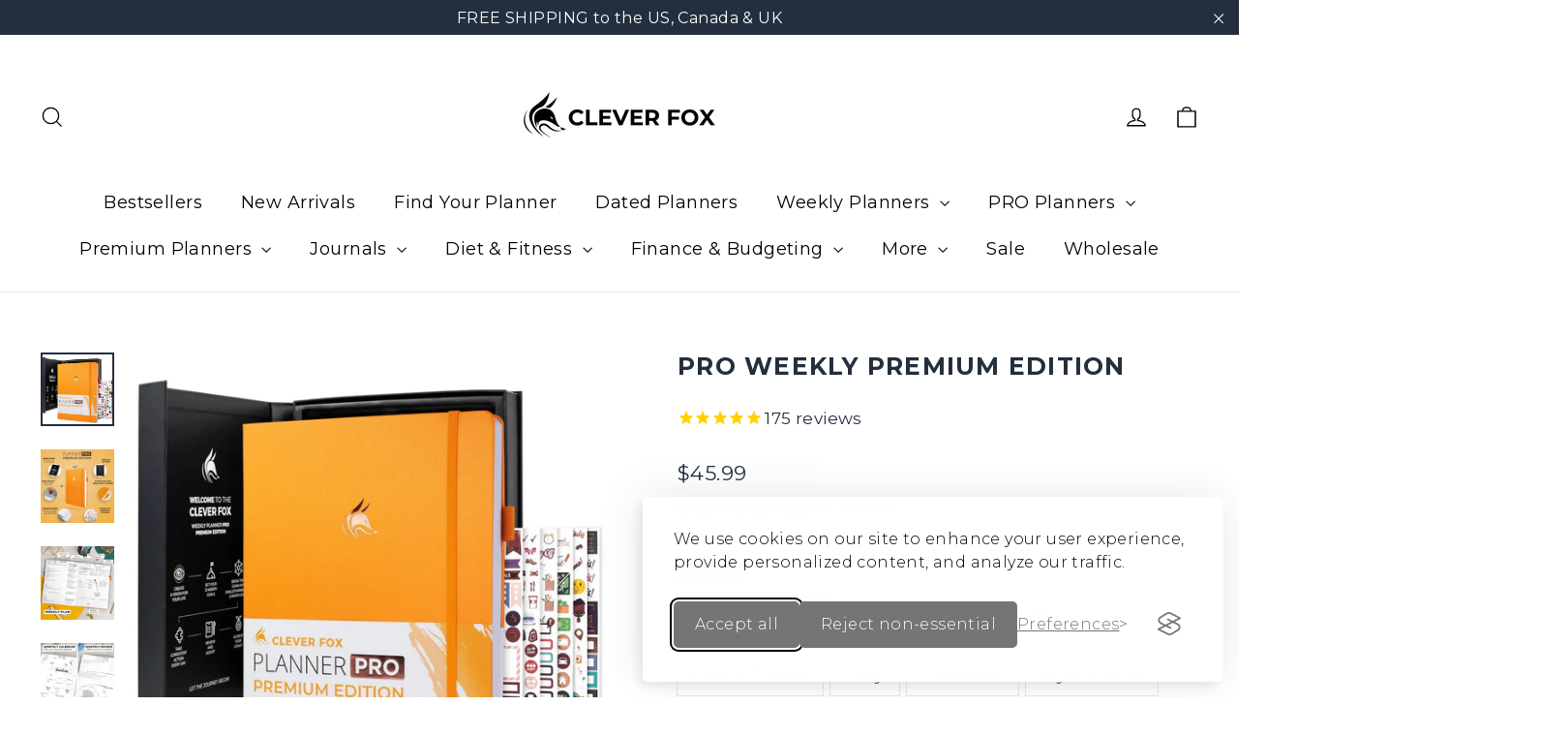

--- FILE ---
content_type: text/html; charset=utf-8
request_url: https://cleverfoxplanner.com/products/clever-fox-planner-pro-premium-edition-all-colors
body_size: 63240
content:
<!doctype html>
<html class="no-js" lang="en" dir="ltr">
<head>
  <!-- Google Tag Manager -->
<script>(function(w,d,s,l,i){w[l]=w[l]||[];w[l].push({'gtm.start':
new Date().getTime(),event:'gtm.js'});var f=d.getElementsByTagName(s)[0],
j=d.createElement(s),dl=l!='dataLayer'?'&l='+l:'';j.async=true;j.src=
'https://www.googletagmanager.com/gtm.js?id='+i+dl;f.parentNode.insertBefore(j,f);
})(window,document,'script','dataLayer','GTM-TPGWL89G');</script>
<!-- End Google Tag Manager --><!--Content in content_for_header -->
<!--LayoutHub-Embed--><link rel="stylesheet" type="text/css" href="data:text/css;base64," media="all">
<!--LH--><!--/LayoutHub-Embed--><script src="https://t.cometlytrack.com"></script>
  <!-- Global site tag (gtag.js) - Google Analytics -->
<script async src="https://www.googletagmanager.com/gtag/js?id=G-6CR4FPF3PX"></script>
<script>
  window.dataLayer = window.dataLayer || [];
  function gtag(){dataLayer.push(arguments);}
  gtag('js', new Date());
  gtag('config', 'G-6CR4FPF3PX');
</script>  
<!-- Stock Alerts is generated by Ordersify -->
<style type="text/css">
  
</style>
<style type="text/css">
    
</style>
<script type="text/javascript">
  window.ORDERSIFY_BIS = window.ORDERSIFY_BIS || {};
  window.ORDERSIFY_BIS.template = "product";
  window.ORDERSIFY_BIS.language = "en";
  window.ORDERSIFY_BIS.primary_language = "en";
  window.ORDERSIFY_BIS.variant_inventory = [];
  window.ORDERSIFY_BIS.product_collections = [];
  
    window.ORDERSIFY_BIS.variant_inventory[41072176496828] = {
      inventory_management: "shopify",
      inventory_policy: "deny",
      inventory_quantity: 90
    };
  
    window.ORDERSIFY_BIS.variant_inventory[41072176529596] = {
      inventory_management: "shopify",
      inventory_policy: "deny",
      inventory_quantity: 110
    };
  
    window.ORDERSIFY_BIS.variant_inventory[41072176562364] = {
      inventory_management: "shopify",
      inventory_policy: "deny",
      inventory_quantity: 268
    };
  
    window.ORDERSIFY_BIS.variant_inventory[41072176660668] = {
      inventory_management: "shopify",
      inventory_policy: "deny",
      inventory_quantity: 113
    };
  
    window.ORDERSIFY_BIS.variant_inventory[41072176693436] = {
      inventory_management: "shopify",
      inventory_policy: "deny",
      inventory_quantity: 55
    };
  
    window.ORDERSIFY_BIS.variant_inventory[41072176726204] = {
      inventory_management: "shopify",
      inventory_policy: "deny",
      inventory_quantity: 51
    };
  
    window.ORDERSIFY_BIS.variant_inventory[41072176758972] = {
      inventory_management: "shopify",
      inventory_policy: "deny",
      inventory_quantity: 80
    };
  
    window.ORDERSIFY_BIS.variant_inventory[41072176791740] = {
      inventory_management: "shopify",
      inventory_policy: "deny",
      inventory_quantity: 89
    };
  
    window.ORDERSIFY_BIS.variant_inventory[41072176824508] = {
      inventory_management: "shopify",
      inventory_policy: "deny",
      inventory_quantity: 122
    };
  
    window.ORDERSIFY_BIS.variant_inventory[41072176857276] = {
      inventory_management: "shopify",
      inventory_policy: "deny",
      inventory_quantity: 113
    };
  
    window.ORDERSIFY_BIS.variant_inventory[41072176890044] = {
      inventory_management: "shopify",
      inventory_policy: "deny",
      inventory_quantity: 103
    };
  
    window.ORDERSIFY_BIS.variant_inventory[41072176922812] = {
      inventory_management: "shopify",
      inventory_policy: "deny",
      inventory_quantity: 72
    };
  
    window.ORDERSIFY_BIS.variant_inventory[41072176955580] = {
      inventory_management: "shopify",
      inventory_policy: "deny",
      inventory_quantity: 74
    };
  
    window.ORDERSIFY_BIS.variant_inventory[41072176988348] = {
      inventory_management: "shopify",
      inventory_policy: "deny",
      inventory_quantity: 111
    };
  
    window.ORDERSIFY_BIS.variant_inventory[41072177021116] = {
      inventory_management: "shopify",
      inventory_policy: "deny",
      inventory_quantity: 127
    };
  
  
    window.ORDERSIFY_BIS.product_collections.push({
      id: "79673000038",
    });
  
    window.ORDERSIFY_BIS.product_collections.push({
      id: "622948778316",
    });
  
    window.ORDERSIFY_BIS.product_collections.push({
      id: "279030661308",
    });
  
    window.ORDERSIFY_BIS.product_collections.push({
      id: "623113568588",
    });
  
    window.ORDERSIFY_BIS.product_collections.push({
      id: "603610546508",
    });
  
    window.ORDERSIFY_BIS.product_collections.push({
      id: "606549147980",
    });
  
    window.ORDERSIFY_BIS.product_collections.push({
      id: "381045965046",
    });
  
    window.ORDERSIFY_BIS.product_collections.push({
      id: "401922687222",
    });
  
    window.ORDERSIFY_BIS.product_collections.push({
      id: "600916001100",
    });
  
    window.ORDERSIFY_BIS.product_collections.push({
      id: "622054670668",
    });
  
    window.ORDERSIFY_BIS.product_collections.push({
      id: "402798969078",
    });
  
    window.ORDERSIFY_BIS.product_collections.push({
      id: "402806309110",
    });
  
    window.ORDERSIFY_BIS.product_collections.push({
      id: "611291889996",
    });
  
    window.ORDERSIFY_BIS.product_collections.push({
      id: "402806931702",
    });
  
    window.ORDERSIFY_BIS.product_collections.push({
      id: "609517338956",
    });
  
    window.ORDERSIFY_BIS.product_collections.push({
      id: "402820464886",
    });
  
    window.ORDERSIFY_BIS.product_collections.push({
      id: "609583759692",
    });
  
    window.ORDERSIFY_BIS.product_collections.push({
      id: "386093711606",
    });
  
    window.ORDERSIFY_BIS.product_collections.push({
      id: "402806866166",
    });
  
  window.ORDERSIFY_BIS.shop = "enfystore.myshopify.com";
  window.ORDERSIFY_BIS.variant_inventory = [];
  
    window.ORDERSIFY_BIS.variant_inventory[41072176496828] = {
      inventory_management: "shopify",
      inventory_policy: "deny",
      inventory_quantity: 90
    };
  
    window.ORDERSIFY_BIS.variant_inventory[41072176529596] = {
      inventory_management: "shopify",
      inventory_policy: "deny",
      inventory_quantity: 110
    };
  
    window.ORDERSIFY_BIS.variant_inventory[41072176562364] = {
      inventory_management: "shopify",
      inventory_policy: "deny",
      inventory_quantity: 268
    };
  
    window.ORDERSIFY_BIS.variant_inventory[41072176660668] = {
      inventory_management: "shopify",
      inventory_policy: "deny",
      inventory_quantity: 113
    };
  
    window.ORDERSIFY_BIS.variant_inventory[41072176693436] = {
      inventory_management: "shopify",
      inventory_policy: "deny",
      inventory_quantity: 55
    };
  
    window.ORDERSIFY_BIS.variant_inventory[41072176726204] = {
      inventory_management: "shopify",
      inventory_policy: "deny",
      inventory_quantity: 51
    };
  
    window.ORDERSIFY_BIS.variant_inventory[41072176758972] = {
      inventory_management: "shopify",
      inventory_policy: "deny",
      inventory_quantity: 80
    };
  
    window.ORDERSIFY_BIS.variant_inventory[41072176791740] = {
      inventory_management: "shopify",
      inventory_policy: "deny",
      inventory_quantity: 89
    };
  
    window.ORDERSIFY_BIS.variant_inventory[41072176824508] = {
      inventory_management: "shopify",
      inventory_policy: "deny",
      inventory_quantity: 122
    };
  
    window.ORDERSIFY_BIS.variant_inventory[41072176857276] = {
      inventory_management: "shopify",
      inventory_policy: "deny",
      inventory_quantity: 113
    };
  
    window.ORDERSIFY_BIS.variant_inventory[41072176890044] = {
      inventory_management: "shopify",
      inventory_policy: "deny",
      inventory_quantity: 103
    };
  
    window.ORDERSIFY_BIS.variant_inventory[41072176922812] = {
      inventory_management: "shopify",
      inventory_policy: "deny",
      inventory_quantity: 72
    };
  
    window.ORDERSIFY_BIS.variant_inventory[41072176955580] = {
      inventory_management: "shopify",
      inventory_policy: "deny",
      inventory_quantity: 74
    };
  
    window.ORDERSIFY_BIS.variant_inventory[41072176988348] = {
      inventory_management: "shopify",
      inventory_policy: "deny",
      inventory_quantity: 111
    };
  
    window.ORDERSIFY_BIS.variant_inventory[41072177021116] = {
      inventory_management: "shopify",
      inventory_policy: "deny",
      inventory_quantity: 127
    };
  
  
  window.ORDERSIFY_BIS.popupSetting = {
    "is_optin_enable": false,
    "is_preorder": false,
    "is_brand_mark": true,
    "font_family": "Montserrat",
    "is_multiple_language": false,
    "font_size": 14,
    "popup_border_radius": 7,
    "popup_heading_color": "#232F3E",
    "popup_text_color": "#232F3E",
    "is_message_enable": false,
    "is_sms_enable": false,
    "is_accepts_marketing_enable": false,
    "field_border_radius": 4,
    "popup_button_color": "#ffffff",
    "popup_button_bg_color": "#232F3E",
    "is_float_button": true,
    "is_inline_form": false,
    "inline_form_selector": null,
    "inline_form_position": null,
    "float_button_position": "right",
    "float_button_top": 15,
    "float_button_color": "#ffffff",
    "float_button_bg_color": "#232F3E",
    "is_inline_button": false,
    "inline_button_color": "#ffffff",
    "inline_button_bg_color": "#212b36",
    "is_push_notification_enable": false,
    "is_overlay_close": false,
    "ignore_collection_ids": "",
    "ignore_product_tags": "",
    "ignore_product_ids": "",
    "is_auto_translation": false,
    "selector": null,
    "selector_position": "right",
    "is_ga": false,
    "is_fp": false,
    "is_fb_checkbox": false,
    "fb_page_id": null,
    "is_pushowl": false
};
  window.ORDERSIFY_BIS.product = {"id":7222433743036,"title":"PRO Weekly Premium Edition","handle":"clever-fox-planner-pro-premium-edition-all-colors","description":"\u003cp\u003e\u003ciframe loading=\"lazy\" width=\"560\" height=\"315\" class=\"nomobiframe\" src=\"https:\/\/www.youtube.com\/embed\/vZmJThtq16g\" title=\"YouTube video player\" frameborder=\"0\" allow=\"accelerometer; autoplay; clipboard-write; encrypted-media; gyroscope; picture-in-picture\" allowfullscreen=\"\"\u003e\u003c\/iframe\u003e\u003c\/p\u003e\n\u003cul class=\"a-unordered-list a-vertical a-spacing-mini\"\u003e\n\u003cli class=\"a-spacing-mini\"\u003e\u003cspan class=\"a-list-item\"\u003ePRO SIZE \u0026amp; PREMIUM EDITION - Clever Fox Planner PRO Premium combines a spacious A4 format; advanced planning tools; undated weekly, monthly, and budgeting sections; and premium edition extras for the ultimate planning experience.\u003c\/span\u003e\u003c\/li\u003e\n\u003cli class=\"a-spacing-mini\"\u003e\u003cspan class=\"a-list-item\"\u003eUNDATED \u0026amp; UNIQUE LAYOUTS - An important feature of this planner is that it is undated; so, unlike most dated planners, you can start using it at any time of the year without wasting a page - it’s totally up to you to fill in the months and dates.\u003c\/span\u003e\u003c\/li\u003e\n\u003cli class=\"a-spacing-mini\"\u003e\u003cspan class=\"a-list-item\"\u003eWEEKLY, MONTHLY \u0026amp; FINANCIAL PLANNING - This life planner combines spacious weekly planning pages, monthly calendars, goal-setting tools, and monthly budgeting sections to plan not only your day-to-day life, but also your finances.\u003c\/span\u003e\u003c\/li\u003e\n\u003cli class=\"a-spacing-mini\"\u003e\u003cspan class=\"a-list-item\"\u003eGIFT BOX, STICKERS \u0026amp; USER GUIDE - This time management planner comes with a gift box, stickers, user guide, eco-leather hardcover, thick 120gsm paper, lay-flat binding, elastic band, pen loop, 3 bookmarks, and pocket for loose notes.\u003c\/span\u003e\u003c\/li\u003e\n\u003cli class=\"a-spacing-mini\"\u003e\u003cspan class=\"a-list-item\"\u003e60-DAY MONEY-BACK GUARANTEE - We will exchange or refund your goal setting planner if you aren’t satisfied with your goal journal planner for any reason. Reach out to us via message to refund your undated weekly planner.\u003c\/span\u003e\u003c\/li\u003e\n\u003c\/ul\u003e","published_at":"2021-11-04T05:29:49-04:00","created_at":"2021-10-18T14:23:30-04:00","vendor":"Clever Fox®","type":"Clever Fox Pro","tags":["fathersday","MCF"],"price":4599,"price_min":4599,"price_max":4599,"available":true,"price_varies":false,"compare_at_price":null,"compare_at_price_min":0,"compare_at_price_max":0,"compare_at_price_varies":false,"variants":[{"id":41072176496828,"title":"Amber Yellow","option1":"Amber Yellow","option2":null,"option3":null,"sku":"YV-D380-NDIU","requires_shipping":true,"taxable":true,"featured_image":{"id":31064491524284,"product_id":7222433743036,"position":1,"created_at":"2021-10-18T14:23:30-04:00","updated_at":"2022-07-27T04:47:24-04:00","alt":null,"width":1500,"height":1500,"src":"\/\/cleverfoxplanner.com\/cdn\/shop\/products\/Am-Yellow_bbbb825a-466b-4320-955e-3af1c21ee85a.jpg?v=1658911644","variant_ids":[41072176496828]},"available":true,"name":"PRO Weekly Premium Edition - Amber Yellow","public_title":"Amber Yellow","options":["Amber Yellow"],"price":4599,"weight":0,"compare_at_price":null,"inventory_quantity":50,"inventory_management":"shopify","inventory_policy":"deny","barcode":"","featured_media":{"alt":null,"id":23478036988092,"position":1,"preview_image":{"aspect_ratio":1.0,"height":1500,"width":1500,"src":"\/\/cleverfoxplanner.com\/cdn\/shop\/products\/Am-Yellow_bbbb825a-466b-4320-955e-3af1c21ee85a.jpg?v=1658911644"}},"requires_selling_plan":false,"selling_plan_allocations":[]},{"id":41072176529596,"title":"Aquamarine","option1":"Aquamarine","option2":null,"option3":null,"sku":"QP-NOSM-57J1","requires_shipping":true,"taxable":true,"featured_image":{"id":31064490279100,"product_id":7222433743036,"position":8,"created_at":"2021-10-18T14:23:30-04:00","updated_at":"2025-12-12T07:28:52-05:00","alt":null,"width":1500,"height":1500,"src":"\/\/cleverfoxplanner.com\/cdn\/shop\/products\/Aquamar_ee79642d-073e-47a4-81a8-795c3dd9cd06.jpg?v=1765542532","variant_ids":[41072176529596]},"available":true,"name":"PRO Weekly Premium Edition - Aquamarine","public_title":"Aquamarine","options":["Aquamarine"],"price":4599,"weight":0,"compare_at_price":null,"inventory_quantity":50,"inventory_management":"shopify","inventory_policy":"deny","barcode":"","featured_media":{"alt":null,"id":23478037217468,"position":8,"preview_image":{"aspect_ratio":1.0,"height":1500,"width":1500,"src":"\/\/cleverfoxplanner.com\/cdn\/shop\/products\/Aquamar_ee79642d-073e-47a4-81a8-795c3dd9cd06.jpg?v=1765542532"}},"requires_selling_plan":false,"selling_plan_allocations":[]},{"id":41072176562364,"title":"Black","option1":"Black","option2":null,"option3":null,"sku":"1W-DPI3-18T0","requires_shipping":true,"taxable":true,"featured_image":{"id":31064491196604,"product_id":7222433743036,"position":15,"created_at":"2021-10-18T14:23:30-04:00","updated_at":"2025-12-12T07:28:52-05:00","alt":null,"width":1500,"height":1500,"src":"\/\/cleverfoxplanner.com\/cdn\/shop\/products\/black_88b66bcc-c705-4c3a-b274-c2b5c4d87e32.jpg?v=1765542532","variant_ids":[41072176562364]},"available":true,"name":"PRO Weekly Premium Edition - Black","public_title":"Black","options":["Black"],"price":4599,"weight":0,"compare_at_price":null,"inventory_quantity":50,"inventory_management":"shopify","inventory_policy":"deny","barcode":"","featured_media":{"alt":null,"id":23478037250236,"position":15,"preview_image":{"aspect_ratio":1.0,"height":1500,"width":1500,"src":"\/\/cleverfoxplanner.com\/cdn\/shop\/products\/black_88b66bcc-c705-4c3a-b274-c2b5c4d87e32.jpg?v=1765542532"}},"requires_selling_plan":false,"selling_plan_allocations":[]},{"id":41072176660668,"title":"Forest Green","option1":"Forest Green","option2":null,"option3":null,"sku":"ZH-ZGUO-ZHTF","requires_shipping":true,"taxable":true,"featured_image":{"id":31064491491516,"product_id":7222433743036,"position":22,"created_at":"2021-10-18T14:23:30-04:00","updated_at":"2025-12-12T07:28:52-05:00","alt":null,"width":1500,"height":1500,"src":"\/\/cleverfoxplanner.com\/cdn\/shop\/products\/forestgreen_dabb41d3-01bc-4f50-8479-ead189c32150.jpg?v=1765542532","variant_ids":[41072176660668]},"available":true,"name":"PRO Weekly Premium Edition - Forest Green","public_title":"Forest Green","options":["Forest Green"],"price":4599,"weight":0,"compare_at_price":null,"inventory_quantity":50,"inventory_management":"shopify","inventory_policy":"deny","barcode":"","featured_media":{"alt":null,"id":23478037283004,"position":22,"preview_image":{"aspect_ratio":1.0,"height":1500,"width":1500,"src":"\/\/cleverfoxplanner.com\/cdn\/shop\/products\/forestgreen_dabb41d3-01bc-4f50-8479-ead189c32150.jpg?v=1765542532"}},"requires_selling_plan":false,"selling_plan_allocations":[]},{"id":41072176693436,"title":"Gray","option1":"Gray","option2":null,"option3":null,"sku":"QH-2G05-0SXY","requires_shipping":true,"taxable":true,"featured_image":{"id":31064490213564,"product_id":7222433743036,"position":29,"created_at":"2021-10-18T14:23:30-04:00","updated_at":"2025-12-12T07:28:52-05:00","alt":null,"width":1500,"height":1500,"src":"\/\/cleverfoxplanner.com\/cdn\/shop\/products\/Gray_656ff29e-eeb7-46a8-9295-f4e67a399582.jpg?v=1765542532","variant_ids":[41072176693436]},"available":true,"name":"PRO Weekly Premium Edition - Gray","public_title":"Gray","options":["Gray"],"price":4599,"weight":0,"compare_at_price":null,"inventory_quantity":50,"inventory_management":"shopify","inventory_policy":"deny","barcode":"","featured_media":{"alt":null,"id":23478037315772,"position":29,"preview_image":{"aspect_ratio":1.0,"height":1500,"width":1500,"src":"\/\/cleverfoxplanner.com\/cdn\/shop\/products\/Gray_656ff29e-eeb7-46a8-9295-f4e67a399582.jpg?v=1765542532"}},"requires_selling_plan":false,"selling_plan_allocations":[]},{"id":41072176726204,"title":"Lavender","option1":"Lavender","option2":null,"option3":null,"sku":"PA-6P8V-2KU7","requires_shipping":true,"taxable":true,"featured_image":{"id":31064489984188,"product_id":7222433743036,"position":36,"created_at":"2021-10-18T14:23:30-04:00","updated_at":"2025-12-12T07:28:52-05:00","alt":null,"width":1500,"height":1500,"src":"\/\/cleverfoxplanner.com\/cdn\/shop\/products\/lavender_e6110b70-0ecd-4a55-95e9-9e9826493991.jpg?v=1765542532","variant_ids":[41072176726204]},"available":true,"name":"PRO Weekly Premium Edition - Lavender","public_title":"Lavender","options":["Lavender"],"price":4599,"weight":0,"compare_at_price":null,"inventory_quantity":50,"inventory_management":"shopify","inventory_policy":"deny","barcode":"","featured_media":{"alt":null,"id":23478037348540,"position":36,"preview_image":{"aspect_ratio":1.0,"height":1500,"width":1500,"src":"\/\/cleverfoxplanner.com\/cdn\/shop\/products\/lavender_e6110b70-0ecd-4a55-95e9-9e9826493991.jpg?v=1765542532"}},"requires_selling_plan":false,"selling_plan_allocations":[]},{"id":41072176758972,"title":"Mystic Blue","option1":"Mystic Blue","option2":null,"option3":null,"sku":"FH-4WTN-IFVK","requires_shipping":true,"taxable":true,"featured_image":{"id":31064490410172,"product_id":7222433743036,"position":43,"created_at":"2021-10-18T14:23:30-04:00","updated_at":"2025-12-12T07:28:52-05:00","alt":null,"width":1500,"height":1500,"src":"\/\/cleverfoxplanner.com\/cdn\/shop\/products\/mysticblue_cf0f4a4d-dea6-4928-be93-17197b451f70.jpg?v=1765542532","variant_ids":[41072176758972]},"available":true,"name":"PRO Weekly Premium Edition - Mystic Blue","public_title":"Mystic Blue","options":["Mystic Blue"],"price":4599,"weight":0,"compare_at_price":null,"inventory_quantity":50,"inventory_management":"shopify","inventory_policy":"deny","barcode":"","featured_media":{"alt":null,"id":23478037381308,"position":43,"preview_image":{"aspect_ratio":1.0,"height":1500,"width":1500,"src":"\/\/cleverfoxplanner.com\/cdn\/shop\/products\/mysticblue_cf0f4a4d-dea6-4928-be93-17197b451f70.jpg?v=1765542532"}},"requires_selling_plan":false,"selling_plan_allocations":[]},{"id":41072176791740,"title":"Navy Blue","option1":"Navy Blue","option2":null,"option3":null,"sku":"IZ-T7Y2-K556","requires_shipping":true,"taxable":true,"featured_image":{"id":31064490246332,"product_id":7222433743036,"position":50,"created_at":"2021-10-18T14:23:30-04:00","updated_at":"2025-12-12T07:28:52-05:00","alt":null,"width":1500,"height":1500,"src":"\/\/cleverfoxplanner.com\/cdn\/shop\/products\/navy-blue_376ca6b8-3896-43eb-bcef-1a5688270c41.jpg?v=1765542532","variant_ids":[41072176791740]},"available":true,"name":"PRO Weekly Premium Edition - Navy Blue","public_title":"Navy Blue","options":["Navy Blue"],"price":4599,"weight":0,"compare_at_price":null,"inventory_quantity":50,"inventory_management":"shopify","inventory_policy":"deny","barcode":"","featured_media":{"alt":null,"id":23478037414076,"position":50,"preview_image":{"aspect_ratio":1.0,"height":1500,"width":1500,"src":"\/\/cleverfoxplanner.com\/cdn\/shop\/products\/navy-blue_376ca6b8-3896-43eb-bcef-1a5688270c41.jpg?v=1765542532"}},"requires_selling_plan":false,"selling_plan_allocations":[]},{"id":41072176824508,"title":"Peach Pink","option1":"Peach Pink","option2":null,"option3":null,"sku":"NS-ZP1X-KYEQ","requires_shipping":true,"taxable":true,"featured_image":{"id":31064490672316,"product_id":7222433743036,"position":57,"created_at":"2021-10-18T14:23:30-04:00","updated_at":"2025-12-12T07:28:52-05:00","alt":null,"width":1500,"height":1500,"src":"\/\/cleverfoxplanner.com\/cdn\/shop\/products\/Light-pink_9b6e9b05-d0eb-427e-b864-91b1e500ed40.jpg?v=1765542532","variant_ids":[41072176824508]},"available":true,"name":"PRO Weekly Premium Edition - Peach Pink","public_title":"Peach Pink","options":["Peach Pink"],"price":4599,"weight":0,"compare_at_price":null,"inventory_quantity":50,"inventory_management":"shopify","inventory_policy":"deny","barcode":"","featured_media":{"alt":null,"id":23478037446844,"position":57,"preview_image":{"aspect_ratio":1.0,"height":1500,"width":1500,"src":"\/\/cleverfoxplanner.com\/cdn\/shop\/products\/Light-pink_9b6e9b05-d0eb-427e-b864-91b1e500ed40.jpg?v=1765542532"}},"requires_selling_plan":false,"selling_plan_allocations":[]},{"id":41072176857276,"title":"Purple","option1":"Purple","option2":null,"option3":null,"sku":"Y1-WHF7-Q8JW","requires_shipping":true,"taxable":true,"featured_image":{"id":31064490770620,"product_id":7222433743036,"position":64,"created_at":"2021-10-18T14:23:30-04:00","updated_at":"2025-12-12T07:28:52-05:00","alt":null,"width":1500,"height":1500,"src":"\/\/cleverfoxplanner.com\/cdn\/shop\/products\/purple_4e127d9d-3edb-46bc-ade1-45eb5e5360a6.jpg?v=1765542532","variant_ids":[41072176857276]},"available":true,"name":"PRO Weekly Premium Edition - Purple","public_title":"Purple","options":["Purple"],"price":4599,"weight":0,"compare_at_price":null,"inventory_quantity":50,"inventory_management":"shopify","inventory_policy":"deny","barcode":"","featured_media":{"alt":null,"id":23478037479612,"position":64,"preview_image":{"aspect_ratio":1.0,"height":1500,"width":1500,"src":"\/\/cleverfoxplanner.com\/cdn\/shop\/products\/purple_4e127d9d-3edb-46bc-ade1-45eb5e5360a6.jpg?v=1765542532"}},"requires_selling_plan":false,"selling_plan_allocations":[]},{"id":41072176890044,"title":"Rose Gold","option1":"Rose Gold","option2":null,"option3":null,"sku":"YX-5KQD-WZ53","requires_shipping":true,"taxable":true,"featured_image":{"id":31064491458748,"product_id":7222433743036,"position":71,"created_at":"2021-10-18T14:23:30-04:00","updated_at":"2025-12-12T07:28:52-05:00","alt":null,"width":1500,"height":1500,"src":"\/\/cleverfoxplanner.com\/cdn\/shop\/products\/rose-gold_8a252847-3550-493b-9679-ab5638f882ff.jpg?v=1765542532","variant_ids":[41072176890044]},"available":true,"name":"PRO Weekly Premium Edition - Rose Gold","public_title":"Rose Gold","options":["Rose Gold"],"price":4599,"weight":0,"compare_at_price":null,"inventory_quantity":50,"inventory_management":"shopify","inventory_policy":"deny","barcode":"","featured_media":{"alt":null,"id":23478037512380,"position":71,"preview_image":{"aspect_ratio":1.0,"height":1500,"width":1500,"src":"\/\/cleverfoxplanner.com\/cdn\/shop\/products\/rose-gold_8a252847-3550-493b-9679-ab5638f882ff.jpg?v=1765542532"}},"requires_selling_plan":false,"selling_plan_allocations":[]},{"id":41072176922812,"title":"Silver Black","option1":"Silver Black","option2":null,"option3":null,"sku":"US-5FCO-N7SL","requires_shipping":true,"taxable":true,"featured_image":{"id":31064490180796,"product_id":7222433743036,"position":78,"created_at":"2021-10-18T14:23:30-04:00","updated_at":"2025-12-12T07:28:52-05:00","alt":null,"width":1500,"height":1500,"src":"\/\/cleverfoxplanner.com\/cdn\/shop\/products\/silverblack_63b5b7c0-34ae-44b0-9dc1-25d307c5c193.jpg?v=1765542532","variant_ids":[41072176922812]},"available":true,"name":"PRO Weekly Premium Edition - Silver Black","public_title":"Silver Black","options":["Silver Black"],"price":4599,"weight":0,"compare_at_price":null,"inventory_quantity":50,"inventory_management":"shopify","inventory_policy":"deny","barcode":"","featured_media":{"alt":null,"id":23478037545148,"position":78,"preview_image":{"aspect_ratio":1.0,"height":1500,"width":1500,"src":"\/\/cleverfoxplanner.com\/cdn\/shop\/products\/silverblack_63b5b7c0-34ae-44b0-9dc1-25d307c5c193.jpg?v=1765542532"}},"requires_selling_plan":false,"selling_plan_allocations":[]},{"id":41072176955580,"title":"Teal","option1":"Teal","option2":null,"option3":null,"sku":"SQ-K5AG-7BAF","requires_shipping":true,"taxable":true,"featured_image":{"id":37471704908022,"product_id":7222433743036,"position":85,"created_at":"2022-07-27T05:04:53-04:00","updated_at":"2025-12-12T07:28:52-05:00","alt":null,"width":1500,"height":1500,"src":"\/\/cleverfoxplanner.com\/cdn\/shop\/products\/teal_2c83c7ad-11ae-4b8e-93b5-0e8a0443845f.jpg?v=1765542532","variant_ids":[41072176955580]},"available":true,"name":"PRO Weekly Premium Edition - Teal","public_title":"Teal","options":["Teal"],"price":4599,"weight":0,"compare_at_price":null,"inventory_quantity":50,"inventory_management":"shopify","inventory_policy":"deny","barcode":"","featured_media":{"alt":null,"id":30047020876022,"position":85,"preview_image":{"aspect_ratio":1.0,"height":1500,"width":1500,"src":"\/\/cleverfoxplanner.com\/cdn\/shop\/products\/teal_2c83c7ad-11ae-4b8e-93b5-0e8a0443845f.jpg?v=1765542532"}},"requires_selling_plan":false,"selling_plan_allocations":[]},{"id":41072176988348,"title":"Viridian Green","option1":"Viridian Green","option2":null,"option3":null,"sku":"V2-0M5S-7UG1","requires_shipping":true,"taxable":true,"featured_image":{"id":31064491360444,"product_id":7222433743036,"position":92,"created_at":"2021-10-18T14:23:30-04:00","updated_at":"2025-12-12T07:28:52-05:00","alt":null,"width":1500,"height":1500,"src":"\/\/cleverfoxplanner.com\/cdn\/shop\/products\/VIRID-GREEN_14b0447c-6367-4897-b17e-67e268875c7d.jpg?v=1765542532","variant_ids":[41072176988348]},"available":true,"name":"PRO Weekly Premium Edition - Viridian Green","public_title":"Viridian Green","options":["Viridian Green"],"price":4599,"weight":0,"compare_at_price":null,"inventory_quantity":50,"inventory_management":"shopify","inventory_policy":"deny","barcode":"","featured_media":{"alt":null,"id":23478037643452,"position":92,"preview_image":{"aspect_ratio":1.0,"height":1500,"width":1500,"src":"\/\/cleverfoxplanner.com\/cdn\/shop\/products\/VIRID-GREEN_14b0447c-6367-4897-b17e-67e268875c7d.jpg?v=1765542532"}},"requires_selling_plan":false,"selling_plan_allocations":[]},{"id":41072177021116,"title":"Wine Red","option1":"Wine Red","option2":null,"option3":null,"sku":"X0-IU5I-V6MO","requires_shipping":true,"taxable":true,"featured_image":{"id":31064491327676,"product_id":7222433743036,"position":99,"created_at":"2021-10-18T14:23:30-04:00","updated_at":"2025-12-12T07:28:52-05:00","alt":null,"width":1500,"height":1500,"src":"\/\/cleverfoxplanner.com\/cdn\/shop\/products\/Wine-Red_5b036e09-7ca7-468a-b98b-bc73f82fa5f8.jpg?v=1765542532","variant_ids":[41072177021116]},"available":true,"name":"PRO Weekly Premium Edition - Wine Red","public_title":"Wine Red","options":["Wine Red"],"price":4599,"weight":0,"compare_at_price":null,"inventory_quantity":50,"inventory_management":"shopify","inventory_policy":"deny","barcode":"","featured_media":{"alt":null,"id":23478037708988,"position":99,"preview_image":{"aspect_ratio":1.0,"height":1500,"width":1500,"src":"\/\/cleverfoxplanner.com\/cdn\/shop\/products\/Wine-Red_5b036e09-7ca7-468a-b98b-bc73f82fa5f8.jpg?v=1765542532"}},"requires_selling_plan":false,"selling_plan_allocations":[]}],"images":["\/\/cleverfoxplanner.com\/cdn\/shop\/products\/Am-Yellow_bbbb825a-466b-4320-955e-3af1c21ee85a.jpg?v=1658911644","\/\/cleverfoxplanner.com\/cdn\/shop\/files\/features-AmYel.jpg?v=1765542532","\/\/cleverfoxplanner.com\/cdn\/shop\/files\/3amberyellow.jpg?v=1765542532","\/\/cleverfoxplanner.com\/cdn\/shop\/files\/4amberyellow.jpg?v=1765542532","\/\/cleverfoxplanner.com\/cdn\/shop\/files\/5amberyellow.jpg?v=1765542532","\/\/cleverfoxplanner.com\/cdn\/shop\/files\/6amberyellow.jpg?v=1765542532","\/\/cleverfoxplanner.com\/cdn\/shop\/products\/yellow_cfc49d3a-d8f7-48ef-ab3d-48ea7062e5b7.jpg?v=1765542532","\/\/cleverfoxplanner.com\/cdn\/shop\/products\/Aquamar_ee79642d-073e-47a4-81a8-795c3dd9cd06.jpg?v=1765542532","\/\/cleverfoxplanner.com\/cdn\/shop\/files\/features-Aqua.jpg?v=1765542532","\/\/cleverfoxplanner.com\/cdn\/shop\/files\/3aquamarine_78d9b2fe-695b-4393-b37b-0464b8507190.jpg?v=1765542532","\/\/cleverfoxplanner.com\/cdn\/shop\/files\/4aquamarine_2a84ff40-b300-46a4-a52f-2eedadf9c76d.jpg?v=1765542532","\/\/cleverfoxplanner.com\/cdn\/shop\/files\/5aquamarine_e9c46b3c-cb40-435e-b442-14fa824293f8.jpg?v=1765542532","\/\/cleverfoxplanner.com\/cdn\/shop\/files\/6aquamarine_73e3b9a8-3946-425b-a961-61283d7a8c4b.jpg?v=1765542532","\/\/cleverfoxplanner.com\/cdn\/shop\/products\/aquq.jpg?v=1765542532","\/\/cleverfoxplanner.com\/cdn\/shop\/products\/black_88b66bcc-c705-4c3a-b274-c2b5c4d87e32.jpg?v=1765542532","\/\/cleverfoxplanner.com\/cdn\/shop\/files\/black_60555f91-0fc5-4862-a485-3616ca56e74e.jpg?v=1765542532","\/\/cleverfoxplanner.com\/cdn\/shop\/files\/3black_5cf29845-46e3-474c-89a7-afa3ab71ec78.jpg?v=1765542532","\/\/cleverfoxplanner.com\/cdn\/shop\/files\/4black_8d16b8c8-3b45-4d5c-a0ad-22798ba596ae.jpg?v=1765542532","\/\/cleverfoxplanner.com\/cdn\/shop\/files\/5black_9201b10a-2b5d-40a8-ba61-9862e4a45f77.jpg?v=1765542532","\/\/cleverfoxplanner.com\/cdn\/shop\/files\/6black_55564c4b-2541-4eef-9d6d-fd835f787eae.jpg?v=1765542532","\/\/cleverfoxplanner.com\/cdn\/shop\/products\/black_8e97a05b-3666-40d8-9848-0d2246144cba.jpg?v=1765542532","\/\/cleverfoxplanner.com\/cdn\/shop\/products\/forestgreen_dabb41d3-01bc-4f50-8479-ead189c32150.jpg?v=1765542532","\/\/cleverfoxplanner.com\/cdn\/shop\/files\/green.jpg?v=1765542532","\/\/cleverfoxplanner.com\/cdn\/shop\/files\/3forestgreen.jpg?v=1765542532","\/\/cleverfoxplanner.com\/cdn\/shop\/files\/4forestgreen.jpg?v=1765542532","\/\/cleverfoxplanner.com\/cdn\/shop\/files\/5forestgreen.jpg?v=1765542532","\/\/cleverfoxplanner.com\/cdn\/shop\/files\/6forestgreen.jpg?v=1765542532","\/\/cleverfoxplanner.com\/cdn\/shop\/products\/dark-green_cbf9bd5f-4ca6-451a-a993-169f81b4bf04.jpg?v=1765542532","\/\/cleverfoxplanner.com\/cdn\/shop\/products\/Gray_656ff29e-eeb7-46a8-9295-f4e67a399582.jpg?v=1765542532","\/\/cleverfoxplanner.com\/cdn\/shop\/files\/features-Gray.jpg?v=1765542532","\/\/cleverfoxplanner.com\/cdn\/shop\/files\/3grey.jpg?v=1765542532","\/\/cleverfoxplanner.com\/cdn\/shop\/files\/4grey.jpg?v=1765542532","\/\/cleverfoxplanner.com\/cdn\/shop\/files\/5grey.jpg?v=1765542532","\/\/cleverfoxplanner.com\/cdn\/shop\/files\/6grey.jpg?v=1765542532","\/\/cleverfoxplanner.com\/cdn\/shop\/products\/grey_f9e15763-fcda-4a0c-a52d-9d4523a5634f.jpg?v=1765542532","\/\/cleverfoxplanner.com\/cdn\/shop\/products\/lavender_e6110b70-0ecd-4a55-95e9-9e9826493991.jpg?v=1765542532","\/\/cleverfoxplanner.com\/cdn\/shop\/files\/features-Lavender.jpg?v=1765542532","\/\/cleverfoxplanner.com\/cdn\/shop\/files\/3lavander.jpg?v=1765542532","\/\/cleverfoxplanner.com\/cdn\/shop\/files\/4lavander.jpg?v=1765542532","\/\/cleverfoxplanner.com\/cdn\/shop\/files\/5lavander.jpg?v=1765542532","\/\/cleverfoxplanner.com\/cdn\/shop\/files\/6lavander.jpg?v=1765542532","\/\/cleverfoxplanner.com\/cdn\/shop\/products\/lavender_f17f9539-4adb-4cc7-9067-149f2af42c0a.jpg?v=1765542532","\/\/cleverfoxplanner.com\/cdn\/shop\/products\/mysticblue_cf0f4a4d-dea6-4928-be93-17197b451f70.jpg?v=1765542532","\/\/cleverfoxplanner.com\/cdn\/shop\/files\/blue_f46ec1bf-6046-47da-ade3-931c820e8f61.jpg?v=1765542532","\/\/cleverfoxplanner.com\/cdn\/shop\/files\/3mysticblue_db3f5bbc-c487-4d20-9b22-753bc0850917.jpg?v=1765542532","\/\/cleverfoxplanner.com\/cdn\/shop\/files\/4mysticblue_b5d5dfd9-99a6-4ee1-b926-59722ecc27c8.jpg?v=1765542532","\/\/cleverfoxplanner.com\/cdn\/shop\/files\/5mysticblue_d263642d-a65f-4adc-841f-8237f0218d55.jpg?v=1765542532","\/\/cleverfoxplanner.com\/cdn\/shop\/files\/6mysticblue_683bb7c6-6d70-43c1-8dff-c800970e98a7.jpg?v=1765542532","\/\/cleverfoxplanner.com\/cdn\/shop\/products\/mystic-blue_9c49f08b-8e69-4bbe-9284-92acfe5db368.jpg?v=1765542532","\/\/cleverfoxplanner.com\/cdn\/shop\/products\/navy-blue_376ca6b8-3896-43eb-bcef-1a5688270c41.jpg?v=1765542532","\/\/cleverfoxplanner.com\/cdn\/shop\/files\/features-Navy-Blue.jpg?v=1765542532","\/\/cleverfoxplanner.com\/cdn\/shop\/files\/3navyblue.jpg?v=1765542532","\/\/cleverfoxplanner.com\/cdn\/shop\/files\/4navyblue.jpg?v=1765542532","\/\/cleverfoxplanner.com\/cdn\/shop\/files\/5navyblue.jpg?v=1765542532","\/\/cleverfoxplanner.com\/cdn\/shop\/files\/6navyblue.jpg?v=1765542532","\/\/cleverfoxplanner.com\/cdn\/shop\/products\/navy-blue_3871e728-ad6c-40c4-971d-ed173f272332.jpg?v=1765542532","\/\/cleverfoxplanner.com\/cdn\/shop\/products\/Light-pink_9b6e9b05-d0eb-427e-b864-91b1e500ed40.jpg?v=1765542532","\/\/cleverfoxplanner.com\/cdn\/shop\/files\/features-Light-Pink.jpg?v=1765542532","\/\/cleverfoxplanner.com\/cdn\/shop\/files\/3peachpink.jpg?v=1765542532","\/\/cleverfoxplanner.com\/cdn\/shop\/files\/4peachpink.jpg?v=1765542532","\/\/cleverfoxplanner.com\/cdn\/shop\/files\/5peachpink.jpg?v=1765542532","\/\/cleverfoxplanner.com\/cdn\/shop\/files\/6peachpink.jpg?v=1765542532","\/\/cleverfoxplanner.com\/cdn\/shop\/products\/light-pink_f8d7181b-136a-467a-b5b8-a3729718a911.jpg?v=1765542532","\/\/cleverfoxplanner.com\/cdn\/shop\/products\/purple_4e127d9d-3edb-46bc-ade1-45eb5e5360a6.jpg?v=1765542532","\/\/cleverfoxplanner.com\/cdn\/shop\/files\/purple_3d679274-eb3a-44bb-bad0-d7a96606a818.jpg?v=1765542532","\/\/cleverfoxplanner.com\/cdn\/shop\/files\/3purple.jpg?v=1765542532","\/\/cleverfoxplanner.com\/cdn\/shop\/files\/4purple.jpg?v=1765542532","\/\/cleverfoxplanner.com\/cdn\/shop\/files\/5purple.jpg?v=1765542532","\/\/cleverfoxplanner.com\/cdn\/shop\/files\/6purple.jpg?v=1765542532","\/\/cleverfoxplanner.com\/cdn\/shop\/products\/purple_aacf5a2e-e918-4190-b900-eb2b21b9634e.jpg?v=1765542532","\/\/cleverfoxplanner.com\/cdn\/shop\/products\/rose-gold_8a252847-3550-493b-9679-ab5638f882ff.jpg?v=1765542532","\/\/cleverfoxplanner.com\/cdn\/shop\/files\/rose-gold_6c9e9f6c-089e-4e32-8ae6-6a51785ff6a7.jpg?v=1765542532","\/\/cleverfoxplanner.com\/cdn\/shop\/files\/3rosegold_4324e875-a954-49ff-9fb4-b6f6faa5fc12.jpg?v=1765542532","\/\/cleverfoxplanner.com\/cdn\/shop\/files\/4rosegold_3b10226c-51fc-4ef1-aba0-ff83b7911e53.jpg?v=1765542532","\/\/cleverfoxplanner.com\/cdn\/shop\/files\/5rosegold_299f6d0a-d0a6-42ed-a13e-fba973c040a7.jpg?v=1765542532","\/\/cleverfoxplanner.com\/cdn\/shop\/files\/6rosegold_4a517613-57d7-4465-b250-93ad246e9271.jpg?v=1765542532","\/\/cleverfoxplanner.com\/cdn\/shop\/products\/rose-gold_8d2522a2-e2b9-4871-8756-12213e5cd470.jpg?v=1765542532","\/\/cleverfoxplanner.com\/cdn\/shop\/products\/silverblack_63b5b7c0-34ae-44b0-9dc1-25d307c5c193.jpg?v=1765542532","\/\/cleverfoxplanner.com\/cdn\/shop\/files\/silverblack.jpg?v=1765542532","\/\/cleverfoxplanner.com\/cdn\/shop\/files\/3silverblack.jpg?v=1765542532","\/\/cleverfoxplanner.com\/cdn\/shop\/files\/4silverblack.jpg?v=1765542532","\/\/cleverfoxplanner.com\/cdn\/shop\/files\/5silverblack.jpg?v=1765542532","\/\/cleverfoxplanner.com\/cdn\/shop\/files\/6silverblack.jpg?v=1765542532","\/\/cleverfoxplanner.com\/cdn\/shop\/products\/silver-black_0d9aea81-7f4c-4c9f-b681-bcea0ffc34d9.jpg?v=1765542532","\/\/cleverfoxplanner.com\/cdn\/shop\/products\/teal_2c83c7ad-11ae-4b8e-93b5-0e8a0443845f.jpg?v=1765542532","\/\/cleverfoxplanner.com\/cdn\/shop\/files\/teal_bd36c2ae-0ca8-4e87-95e7-c88ff753410e.jpg?v=1765542532","\/\/cleverfoxplanner.com\/cdn\/shop\/files\/3teal.jpg?v=1765542532","\/\/cleverfoxplanner.com\/cdn\/shop\/files\/4teal.jpg?v=1765542532","\/\/cleverfoxplanner.com\/cdn\/shop\/files\/5teal.jpg?v=1765542532","\/\/cleverfoxplanner.com\/cdn\/shop\/files\/6teal.jpg?v=1765542532","\/\/cleverfoxplanner.com\/cdn\/shop\/products\/teal_ec1f361d-c96c-4c7b-b54f-38bede39f015.jpg?v=1765542532","\/\/cleverfoxplanner.com\/cdn\/shop\/products\/VIRID-GREEN_14b0447c-6367-4897-b17e-67e268875c7d.jpg?v=1765542532","\/\/cleverfoxplanner.com\/cdn\/shop\/files\/Viridian-Green.jpg?v=1765542532","\/\/cleverfoxplanner.com\/cdn\/shop\/files\/3virginiangreen.jpg?v=1765542532","\/\/cleverfoxplanner.com\/cdn\/shop\/files\/4virginiangreen.jpg?v=1765542532","\/\/cleverfoxplanner.com\/cdn\/shop\/files\/5virginiangreen.jpg?v=1765542532","\/\/cleverfoxplanner.com\/cdn\/shop\/files\/6virginiangreen.jpg?v=1765542532","\/\/cleverfoxplanner.com\/cdn\/shop\/products\/turq_8a89664d-e6a8-42d1-ba12-1b0c48a35403.jpg?v=1765542532","\/\/cleverfoxplanner.com\/cdn\/shop\/products\/Wine-Red_5b036e09-7ca7-468a-b98b-bc73f82fa5f8.jpg?v=1765542532","\/\/cleverfoxplanner.com\/cdn\/shop\/files\/features-Red.jpg?v=1765542532","\/\/cleverfoxplanner.com\/cdn\/shop\/files\/3red.jpg?v=1765542532","\/\/cleverfoxplanner.com\/cdn\/shop\/files\/4red_7010f762-07aa-4b64-abf7-0e6ce2349018.jpg?v=1765542532","\/\/cleverfoxplanner.com\/cdn\/shop\/files\/5red_29b8e44b-b2b3-482e-8f21-4721d5f44aba.jpg?v=1765542532","\/\/cleverfoxplanner.com\/cdn\/shop\/files\/4red.jpg?v=1765542532","\/\/cleverfoxplanner.com\/cdn\/shop\/files\/5red.jpg?v=1765542532","\/\/cleverfoxplanner.com\/cdn\/shop\/files\/6red.jpg?v=1765542532","\/\/cleverfoxplanner.com\/cdn\/shop\/products\/red_6827429e-ecac-49a4-9e79-9151ad09ca94.jpg?v=1765542532"],"featured_image":"\/\/cleverfoxplanner.com\/cdn\/shop\/products\/Am-Yellow_bbbb825a-466b-4320-955e-3af1c21ee85a.jpg?v=1658911644","options":["Color"],"media":[{"alt":null,"id":23478036988092,"position":1,"preview_image":{"aspect_ratio":1.0,"height":1500,"width":1500,"src":"\/\/cleverfoxplanner.com\/cdn\/shop\/products\/Am-Yellow_bbbb825a-466b-4320-955e-3af1c21ee85a.jpg?v=1658911644"},"aspect_ratio":1.0,"height":1500,"media_type":"image","src":"\/\/cleverfoxplanner.com\/cdn\/shop\/products\/Am-Yellow_bbbb825a-466b-4320-955e-3af1c21ee85a.jpg?v=1658911644","width":1500},{"alt":null,"id":69536691192140,"position":2,"preview_image":{"aspect_ratio":1.0,"height":1500,"width":1500,"src":"\/\/cleverfoxplanner.com\/cdn\/shop\/files\/features-AmYel.jpg?v=1765542532"},"aspect_ratio":1.0,"height":1500,"media_type":"image","src":"\/\/cleverfoxplanner.com\/cdn\/shop\/files\/features-AmYel.jpg?v=1765542532","width":1500},{"alt":null,"id":44856363155788,"position":3,"preview_image":{"aspect_ratio":1.0,"height":3000,"width":3000,"src":"\/\/cleverfoxplanner.com\/cdn\/shop\/files\/3amberyellow.jpg?v=1765542532"},"aspect_ratio":1.0,"height":3000,"media_type":"image","src":"\/\/cleverfoxplanner.com\/cdn\/shop\/files\/3amberyellow.jpg?v=1765542532","width":3000},{"alt":null,"id":45122889122124,"position":4,"preview_image":{"aspect_ratio":1.0,"height":3000,"width":3000,"src":"\/\/cleverfoxplanner.com\/cdn\/shop\/files\/4amberyellow.jpg?v=1765542532"},"aspect_ratio":1.0,"height":3000,"media_type":"image","src":"\/\/cleverfoxplanner.com\/cdn\/shop\/files\/4amberyellow.jpg?v=1765542532","width":3000},{"alt":null,"id":44856368693580,"position":5,"preview_image":{"aspect_ratio":1.0,"height":3000,"width":3000,"src":"\/\/cleverfoxplanner.com\/cdn\/shop\/files\/5amberyellow.jpg?v=1765542532"},"aspect_ratio":1.0,"height":3000,"media_type":"image","src":"\/\/cleverfoxplanner.com\/cdn\/shop\/files\/5amberyellow.jpg?v=1765542532","width":3000},{"alt":null,"id":44856369938764,"position":6,"preview_image":{"aspect_ratio":1.0,"height":3000,"width":3000,"src":"\/\/cleverfoxplanner.com\/cdn\/shop\/files\/6amberyellow.jpg?v=1765542532"},"aspect_ratio":1.0,"height":3000,"media_type":"image","src":"\/\/cleverfoxplanner.com\/cdn\/shop\/files\/6amberyellow.jpg?v=1765542532","width":3000},{"alt":null,"id":23478037184700,"position":7,"preview_image":{"aspect_ratio":1.0,"height":1500,"width":1500,"src":"\/\/cleverfoxplanner.com\/cdn\/shop\/products\/yellow_cfc49d3a-d8f7-48ef-ab3d-48ea7062e5b7.jpg?v=1765542532"},"aspect_ratio":1.0,"height":1500,"media_type":"image","src":"\/\/cleverfoxplanner.com\/cdn\/shop\/products\/yellow_cfc49d3a-d8f7-48ef-ab3d-48ea7062e5b7.jpg?v=1765542532","width":1500},{"alt":null,"id":23478037217468,"position":8,"preview_image":{"aspect_ratio":1.0,"height":1500,"width":1500,"src":"\/\/cleverfoxplanner.com\/cdn\/shop\/products\/Aquamar_ee79642d-073e-47a4-81a8-795c3dd9cd06.jpg?v=1765542532"},"aspect_ratio":1.0,"height":1500,"media_type":"image","src":"\/\/cleverfoxplanner.com\/cdn\/shop\/products\/Aquamar_ee79642d-073e-47a4-81a8-795c3dd9cd06.jpg?v=1765542532","width":1500},{"alt":null,"id":69536690962764,"position":9,"preview_image":{"aspect_ratio":1.0,"height":1500,"width":1500,"src":"\/\/cleverfoxplanner.com\/cdn\/shop\/files\/features-Aqua.jpg?v=1765542532"},"aspect_ratio":1.0,"height":1500,"media_type":"image","src":"\/\/cleverfoxplanner.com\/cdn\/shop\/files\/features-Aqua.jpg?v=1765542532","width":1500},{"alt":null,"id":44856373510476,"position":10,"preview_image":{"aspect_ratio":1.0,"height":3000,"width":3000,"src":"\/\/cleverfoxplanner.com\/cdn\/shop\/files\/3aquamarine_78d9b2fe-695b-4393-b37b-0464b8507190.jpg?v=1765542532"},"aspect_ratio":1.0,"height":3000,"media_type":"image","src":"\/\/cleverfoxplanner.com\/cdn\/shop\/files\/3aquamarine_78d9b2fe-695b-4393-b37b-0464b8507190.jpg?v=1765542532","width":3000},{"alt":null,"id":45122893676876,"position":11,"preview_image":{"aspect_ratio":1.0,"height":3000,"width":3000,"src":"\/\/cleverfoxplanner.com\/cdn\/shop\/files\/4aquamarine_2a84ff40-b300-46a4-a52f-2eedadf9c76d.jpg?v=1765542532"},"aspect_ratio":1.0,"height":3000,"media_type":"image","src":"\/\/cleverfoxplanner.com\/cdn\/shop\/files\/4aquamarine_2a84ff40-b300-46a4-a52f-2eedadf9c76d.jpg?v=1765542532","width":3000},{"alt":null,"id":44856376066380,"position":12,"preview_image":{"aspect_ratio":1.0,"height":3000,"width":3000,"src":"\/\/cleverfoxplanner.com\/cdn\/shop\/files\/5aquamarine_e9c46b3c-cb40-435e-b442-14fa824293f8.jpg?v=1765542532"},"aspect_ratio":1.0,"height":3000,"media_type":"image","src":"\/\/cleverfoxplanner.com\/cdn\/shop\/files\/5aquamarine_e9c46b3c-cb40-435e-b442-14fa824293f8.jpg?v=1765542532","width":3000},{"alt":null,"id":44856376951116,"position":13,"preview_image":{"aspect_ratio":1.0,"height":3000,"width":3000,"src":"\/\/cleverfoxplanner.com\/cdn\/shop\/files\/6aquamarine_73e3b9a8-3946-425b-a961-61283d7a8c4b.jpg?v=1765542532"},"aspect_ratio":1.0,"height":3000,"media_type":"image","src":"\/\/cleverfoxplanner.com\/cdn\/shop\/files\/6aquamarine_73e3b9a8-3946-425b-a961-61283d7a8c4b.jpg?v=1765542532","width":3000},{"alt":null,"id":30046950654198,"position":14,"preview_image":{"aspect_ratio":1.0,"height":1500,"width":1500,"src":"\/\/cleverfoxplanner.com\/cdn\/shop\/products\/aquq.jpg?v=1765542532"},"aspect_ratio":1.0,"height":1500,"media_type":"image","src":"\/\/cleverfoxplanner.com\/cdn\/shop\/products\/aquq.jpg?v=1765542532","width":1500},{"alt":null,"id":23478037250236,"position":15,"preview_image":{"aspect_ratio":1.0,"height":1500,"width":1500,"src":"\/\/cleverfoxplanner.com\/cdn\/shop\/products\/black_88b66bcc-c705-4c3a-b274-c2b5c4d87e32.jpg?v=1765542532"},"aspect_ratio":1.0,"height":1500,"media_type":"image","src":"\/\/cleverfoxplanner.com\/cdn\/shop\/products\/black_88b66bcc-c705-4c3a-b274-c2b5c4d87e32.jpg?v=1765542532","width":1500},{"alt":null,"id":69536688603468,"position":16,"preview_image":{"aspect_ratio":1.0,"height":1500,"width":1500,"src":"\/\/cleverfoxplanner.com\/cdn\/shop\/files\/black_60555f91-0fc5-4862-a485-3616ca56e74e.jpg?v=1765542532"},"aspect_ratio":1.0,"height":1500,"media_type":"image","src":"\/\/cleverfoxplanner.com\/cdn\/shop\/files\/black_60555f91-0fc5-4862-a485-3616ca56e74e.jpg?v=1765542532","width":1500},{"alt":null,"id":44856381538636,"position":17,"preview_image":{"aspect_ratio":1.0,"height":3000,"width":3000,"src":"\/\/cleverfoxplanner.com\/cdn\/shop\/files\/3black_5cf29845-46e3-474c-89a7-afa3ab71ec78.jpg?v=1765542532"},"aspect_ratio":1.0,"height":3000,"media_type":"image","src":"\/\/cleverfoxplanner.com\/cdn\/shop\/files\/3black_5cf29845-46e3-474c-89a7-afa3ab71ec78.jpg?v=1765542532","width":3000},{"alt":null,"id":45122900951372,"position":18,"preview_image":{"aspect_ratio":1.0,"height":3000,"width":3000,"src":"\/\/cleverfoxplanner.com\/cdn\/shop\/files\/4black_8d16b8c8-3b45-4d5c-a0ad-22798ba596ae.jpg?v=1765542532"},"aspect_ratio":1.0,"height":3000,"media_type":"image","src":"\/\/cleverfoxplanner.com\/cdn\/shop\/files\/4black_8d16b8c8-3b45-4d5c-a0ad-22798ba596ae.jpg?v=1765542532","width":3000},{"alt":null,"id":44856383996236,"position":19,"preview_image":{"aspect_ratio":1.0,"height":3000,"width":3000,"src":"\/\/cleverfoxplanner.com\/cdn\/shop\/files\/5black_9201b10a-2b5d-40a8-ba61-9862e4a45f77.jpg?v=1765542532"},"aspect_ratio":1.0,"height":3000,"media_type":"image","src":"\/\/cleverfoxplanner.com\/cdn\/shop\/files\/5black_9201b10a-2b5d-40a8-ba61-9862e4a45f77.jpg?v=1765542532","width":3000},{"alt":null,"id":44856385700172,"position":20,"preview_image":{"aspect_ratio":1.0,"height":3000,"width":3000,"src":"\/\/cleverfoxplanner.com\/cdn\/shop\/files\/6black_55564c4b-2541-4eef-9d6d-fd835f787eae.jpg?v=1765542532"},"aspect_ratio":1.0,"height":3000,"media_type":"image","src":"\/\/cleverfoxplanner.com\/cdn\/shop\/files\/6black_55564c4b-2541-4eef-9d6d-fd835f787eae.jpg?v=1765542532","width":3000},{"alt":null,"id":30046955241718,"position":21,"preview_image":{"aspect_ratio":1.0,"height":1500,"width":1500,"src":"\/\/cleverfoxplanner.com\/cdn\/shop\/products\/black_8e97a05b-3666-40d8-9848-0d2246144cba.jpg?v=1765542532"},"aspect_ratio":1.0,"height":1500,"media_type":"image","src":"\/\/cleverfoxplanner.com\/cdn\/shop\/products\/black_8e97a05b-3666-40d8-9848-0d2246144cba.jpg?v=1765542532","width":1500},{"alt":null,"id":23478037283004,"position":22,"preview_image":{"aspect_ratio":1.0,"height":1500,"width":1500,"src":"\/\/cleverfoxplanner.com\/cdn\/shop\/products\/forestgreen_dabb41d3-01bc-4f50-8479-ead189c32150.jpg?v=1765542532"},"aspect_ratio":1.0,"height":1500,"media_type":"image","src":"\/\/cleverfoxplanner.com\/cdn\/shop\/products\/forestgreen_dabb41d3-01bc-4f50-8479-ead189c32150.jpg?v=1765542532","width":1500},{"alt":null,"id":69536688439628,"position":23,"preview_image":{"aspect_ratio":1.0,"height":1500,"width":1500,"src":"\/\/cleverfoxplanner.com\/cdn\/shop\/files\/green.jpg?v=1765542532"},"aspect_ratio":1.0,"height":1500,"media_type":"image","src":"\/\/cleverfoxplanner.com\/cdn\/shop\/files\/green.jpg?v=1765542532","width":1500},{"alt":null,"id":44856390517068,"position":24,"preview_image":{"aspect_ratio":1.0,"height":3000,"width":3000,"src":"\/\/cleverfoxplanner.com\/cdn\/shop\/files\/3forestgreen.jpg?v=1765542532"},"aspect_ratio":1.0,"height":3000,"media_type":"image","src":"\/\/cleverfoxplanner.com\/cdn\/shop\/files\/3forestgreen.jpg?v=1765542532","width":3000},{"alt":null,"id":45122902032716,"position":25,"preview_image":{"aspect_ratio":1.0,"height":3000,"width":3000,"src":"\/\/cleverfoxplanner.com\/cdn\/shop\/files\/4forestgreen.jpg?v=1765542532"},"aspect_ratio":1.0,"height":3000,"media_type":"image","src":"\/\/cleverfoxplanner.com\/cdn\/shop\/files\/4forestgreen.jpg?v=1765542532","width":3000},{"alt":null,"id":44856394252620,"position":26,"preview_image":{"aspect_ratio":1.0,"height":3000,"width":3000,"src":"\/\/cleverfoxplanner.com\/cdn\/shop\/files\/5forestgreen.jpg?v=1765542532"},"aspect_ratio":1.0,"height":3000,"media_type":"image","src":"\/\/cleverfoxplanner.com\/cdn\/shop\/files\/5forestgreen.jpg?v=1765542532","width":3000},{"alt":null,"id":44856396120396,"position":27,"preview_image":{"aspect_ratio":1.0,"height":3000,"width":3000,"src":"\/\/cleverfoxplanner.com\/cdn\/shop\/files\/6forestgreen.jpg?v=1765542532"},"aspect_ratio":1.0,"height":3000,"media_type":"image","src":"\/\/cleverfoxplanner.com\/cdn\/shop\/files\/6forestgreen.jpg?v=1765542532","width":3000},{"alt":null,"id":30046960550134,"position":28,"preview_image":{"aspect_ratio":1.0,"height":1500,"width":1500,"src":"\/\/cleverfoxplanner.com\/cdn\/shop\/products\/dark-green_cbf9bd5f-4ca6-451a-a993-169f81b4bf04.jpg?v=1765542532"},"aspect_ratio":1.0,"height":1500,"media_type":"image","src":"\/\/cleverfoxplanner.com\/cdn\/shop\/products\/dark-green_cbf9bd5f-4ca6-451a-a993-169f81b4bf04.jpg?v=1765542532","width":1500},{"alt":null,"id":23478037315772,"position":29,"preview_image":{"aspect_ratio":1.0,"height":1500,"width":1500,"src":"\/\/cleverfoxplanner.com\/cdn\/shop\/products\/Gray_656ff29e-eeb7-46a8-9295-f4e67a399582.jpg?v=1765542532"},"aspect_ratio":1.0,"height":1500,"media_type":"image","src":"\/\/cleverfoxplanner.com\/cdn\/shop\/products\/Gray_656ff29e-eeb7-46a8-9295-f4e67a399582.jpg?v=1765542532","width":1500},{"alt":null,"id":69536690995532,"position":30,"preview_image":{"aspect_ratio":1.0,"height":1500,"width":1500,"src":"\/\/cleverfoxplanner.com\/cdn\/shop\/files\/features-Gray.jpg?v=1765542532"},"aspect_ratio":1.0,"height":1500,"media_type":"image","src":"\/\/cleverfoxplanner.com\/cdn\/shop\/files\/features-Gray.jpg?v=1765542532","width":1500},{"alt":null,"id":44856402510156,"position":31,"preview_image":{"aspect_ratio":1.0,"height":3000,"width":3000,"src":"\/\/cleverfoxplanner.com\/cdn\/shop\/files\/3grey.jpg?v=1765542532"},"aspect_ratio":1.0,"height":3000,"media_type":"image","src":"\/\/cleverfoxplanner.com\/cdn\/shop\/files\/3grey.jpg?v=1765542532","width":3000},{"alt":null,"id":45122908913996,"position":32,"preview_image":{"aspect_ratio":1.0,"height":3000,"width":3000,"src":"\/\/cleverfoxplanner.com\/cdn\/shop\/files\/4grey.jpg?v=1765542532"},"aspect_ratio":1.0,"height":3000,"media_type":"image","src":"\/\/cleverfoxplanner.com\/cdn\/shop\/files\/4grey.jpg?v=1765542532","width":3000},{"alt":null,"id":44856407163212,"position":33,"preview_image":{"aspect_ratio":1.0,"height":3000,"width":3000,"src":"\/\/cleverfoxplanner.com\/cdn\/shop\/files\/5grey.jpg?v=1765542532"},"aspect_ratio":1.0,"height":3000,"media_type":"image","src":"\/\/cleverfoxplanner.com\/cdn\/shop\/files\/5grey.jpg?v=1765542532","width":3000},{"alt":null,"id":44856410145100,"position":34,"preview_image":{"aspect_ratio":1.0,"height":3000,"width":3000,"src":"\/\/cleverfoxplanner.com\/cdn\/shop\/files\/6grey.jpg?v=1765542532"},"aspect_ratio":1.0,"height":3000,"media_type":"image","src":"\/\/cleverfoxplanner.com\/cdn\/shop\/files\/6grey.jpg?v=1765542532","width":3000},{"alt":null,"id":30046968250614,"position":35,"preview_image":{"aspect_ratio":1.0,"height":1500,"width":1500,"src":"\/\/cleverfoxplanner.com\/cdn\/shop\/products\/grey_f9e15763-fcda-4a0c-a52d-9d4523a5634f.jpg?v=1765542532"},"aspect_ratio":1.0,"height":1500,"media_type":"image","src":"\/\/cleverfoxplanner.com\/cdn\/shop\/products\/grey_f9e15763-fcda-4a0c-a52d-9d4523a5634f.jpg?v=1765542532","width":1500},{"alt":null,"id":23478037348540,"position":36,"preview_image":{"aspect_ratio":1.0,"height":1500,"width":1500,"src":"\/\/cleverfoxplanner.com\/cdn\/shop\/products\/lavender_e6110b70-0ecd-4a55-95e9-9e9826493991.jpg?v=1765542532"},"aspect_ratio":1.0,"height":1500,"media_type":"image","src":"\/\/cleverfoxplanner.com\/cdn\/shop\/products\/lavender_e6110b70-0ecd-4a55-95e9-9e9826493991.jpg?v=1765542532","width":1500},{"alt":null,"id":69536691028300,"position":37,"preview_image":{"aspect_ratio":1.0,"height":1500,"width":1500,"src":"\/\/cleverfoxplanner.com\/cdn\/shop\/files\/features-Lavender.jpg?v=1765542532"},"aspect_ratio":1.0,"height":1500,"media_type":"image","src":"\/\/cleverfoxplanner.com\/cdn\/shop\/files\/features-Lavender.jpg?v=1765542532","width":1500},{"alt":null,"id":44856415945036,"position":38,"preview_image":{"aspect_ratio":1.0,"height":3000,"width":3000,"src":"\/\/cleverfoxplanner.com\/cdn\/shop\/files\/3lavander.jpg?v=1765542532"},"aspect_ratio":1.0,"height":3000,"media_type":"image","src":"\/\/cleverfoxplanner.com\/cdn\/shop\/files\/3lavander.jpg?v=1765542532","width":3000},{"alt":null,"id":45122909798732,"position":39,"preview_image":{"aspect_ratio":1.0,"height":3000,"width":3000,"src":"\/\/cleverfoxplanner.com\/cdn\/shop\/files\/4lavander.jpg?v=1765542532"},"aspect_ratio":1.0,"height":3000,"media_type":"image","src":"\/\/cleverfoxplanner.com\/cdn\/shop\/files\/4lavander.jpg?v=1765542532","width":3000},{"alt":null,"id":44856420204876,"position":40,"preview_image":{"aspect_ratio":1.0,"height":3000,"width":3000,"src":"\/\/cleverfoxplanner.com\/cdn\/shop\/files\/5lavander.jpg?v=1765542532"},"aspect_ratio":1.0,"height":3000,"media_type":"image","src":"\/\/cleverfoxplanner.com\/cdn\/shop\/files\/5lavander.jpg?v=1765542532","width":3000},{"alt":null,"id":44856422728012,"position":41,"preview_image":{"aspect_ratio":1.0,"height":3000,"width":3000,"src":"\/\/cleverfoxplanner.com\/cdn\/shop\/files\/6lavander.jpg?v=1765542532"},"aspect_ratio":1.0,"height":3000,"media_type":"image","src":"\/\/cleverfoxplanner.com\/cdn\/shop\/files\/6lavander.jpg?v=1765542532","width":3000},{"alt":null,"id":30046974410998,"position":42,"preview_image":{"aspect_ratio":1.0,"height":1500,"width":1500,"src":"\/\/cleverfoxplanner.com\/cdn\/shop\/products\/lavender_f17f9539-4adb-4cc7-9067-149f2af42c0a.jpg?v=1765542532"},"aspect_ratio":1.0,"height":1500,"media_type":"image","src":"\/\/cleverfoxplanner.com\/cdn\/shop\/products\/lavender_f17f9539-4adb-4cc7-9067-149f2af42c0a.jpg?v=1765542532","width":1500},{"alt":null,"id":23478037381308,"position":43,"preview_image":{"aspect_ratio":1.0,"height":1500,"width":1500,"src":"\/\/cleverfoxplanner.com\/cdn\/shop\/products\/mysticblue_cf0f4a4d-dea6-4928-be93-17197b451f70.jpg?v=1765542532"},"aspect_ratio":1.0,"height":1500,"media_type":"image","src":"\/\/cleverfoxplanner.com\/cdn\/shop\/products\/mysticblue_cf0f4a4d-dea6-4928-be93-17197b451f70.jpg?v=1765542532","width":1500},{"alt":null,"id":69536688406860,"position":44,"preview_image":{"aspect_ratio":1.0,"height":1500,"width":1500,"src":"\/\/cleverfoxplanner.com\/cdn\/shop\/files\/blue_f46ec1bf-6046-47da-ade3-931c820e8f61.jpg?v=1765542532"},"aspect_ratio":1.0,"height":1500,"media_type":"image","src":"\/\/cleverfoxplanner.com\/cdn\/shop\/files\/blue_f46ec1bf-6046-47da-ade3-931c820e8f61.jpg?v=1765542532","width":1500},{"alt":null,"id":44856427348300,"position":45,"preview_image":{"aspect_ratio":1.0,"height":3000,"width":3000,"src":"\/\/cleverfoxplanner.com\/cdn\/shop\/files\/3mysticblue_db3f5bbc-c487-4d20-9b22-753bc0850917.jpg?v=1765542532"},"aspect_ratio":1.0,"height":3000,"media_type":"image","src":"\/\/cleverfoxplanner.com\/cdn\/shop\/files\/3mysticblue_db3f5bbc-c487-4d20-9b22-753bc0850917.jpg?v=1765542532","width":3000},{"alt":null,"id":45122914255180,"position":46,"preview_image":{"aspect_ratio":1.0,"height":3000,"width":3000,"src":"\/\/cleverfoxplanner.com\/cdn\/shop\/files\/4mysticblue_b5d5dfd9-99a6-4ee1-b926-59722ecc27c8.jpg?v=1765542532"},"aspect_ratio":1.0,"height":3000,"media_type":"image","src":"\/\/cleverfoxplanner.com\/cdn\/shop\/files\/4mysticblue_b5d5dfd9-99a6-4ee1-b926-59722ecc27c8.jpg?v=1765542532","width":3000},{"alt":null,"id":44856431182156,"position":47,"preview_image":{"aspect_ratio":1.0,"height":3000,"width":3000,"src":"\/\/cleverfoxplanner.com\/cdn\/shop\/files\/5mysticblue_d263642d-a65f-4adc-841f-8237f0218d55.jpg?v=1765542532"},"aspect_ratio":1.0,"height":3000,"media_type":"image","src":"\/\/cleverfoxplanner.com\/cdn\/shop\/files\/5mysticblue_d263642d-a65f-4adc-841f-8237f0218d55.jpg?v=1765542532","width":3000},{"alt":null,"id":44856432755020,"position":48,"preview_image":{"aspect_ratio":1.0,"height":3000,"width":3000,"src":"\/\/cleverfoxplanner.com\/cdn\/shop\/files\/6mysticblue_683bb7c6-6d70-43c1-8dff-c800970e98a7.jpg?v=1765542532"},"aspect_ratio":1.0,"height":3000,"media_type":"image","src":"\/\/cleverfoxplanner.com\/cdn\/shop\/files\/6mysticblue_683bb7c6-6d70-43c1-8dff-c800970e98a7.jpg?v=1765542532","width":3000},{"alt":null,"id":30046980997366,"position":49,"preview_image":{"aspect_ratio":1.0,"height":1500,"width":1500,"src":"\/\/cleverfoxplanner.com\/cdn\/shop\/products\/mystic-blue_9c49f08b-8e69-4bbe-9284-92acfe5db368.jpg?v=1765542532"},"aspect_ratio":1.0,"height":1500,"media_type":"image","src":"\/\/cleverfoxplanner.com\/cdn\/shop\/products\/mystic-blue_9c49f08b-8e69-4bbe-9284-92acfe5db368.jpg?v=1765542532","width":1500},{"alt":null,"id":23478037414076,"position":50,"preview_image":{"aspect_ratio":1.0,"height":1500,"width":1500,"src":"\/\/cleverfoxplanner.com\/cdn\/shop\/products\/navy-blue_376ca6b8-3896-43eb-bcef-1a5688270c41.jpg?v=1765542532"},"aspect_ratio":1.0,"height":1500,"media_type":"image","src":"\/\/cleverfoxplanner.com\/cdn\/shop\/products\/navy-blue_376ca6b8-3896-43eb-bcef-1a5688270c41.jpg?v=1765542532","width":1500},{"alt":null,"id":69536691093836,"position":51,"preview_image":{"aspect_ratio":1.0,"height":1500,"width":1500,"src":"\/\/cleverfoxplanner.com\/cdn\/shop\/files\/features-Navy-Blue.jpg?v=1765542532"},"aspect_ratio":1.0,"height":1500,"media_type":"image","src":"\/\/cleverfoxplanner.com\/cdn\/shop\/files\/features-Navy-Blue.jpg?v=1765542532","width":1500},{"alt":null,"id":44856436064588,"position":52,"preview_image":{"aspect_ratio":1.0,"height":3000,"width":3000,"src":"\/\/cleverfoxplanner.com\/cdn\/shop\/files\/3navyblue.jpg?v=1765542532"},"aspect_ratio":1.0,"height":3000,"media_type":"image","src":"\/\/cleverfoxplanner.com\/cdn\/shop\/files\/3navyblue.jpg?v=1765542532","width":3000},{"alt":null,"id":45122915664204,"position":53,"preview_image":{"aspect_ratio":1.0,"height":3000,"width":3000,"src":"\/\/cleverfoxplanner.com\/cdn\/shop\/files\/4navyblue.jpg?v=1765542532"},"aspect_ratio":1.0,"height":3000,"media_type":"image","src":"\/\/cleverfoxplanner.com\/cdn\/shop\/files\/4navyblue.jpg?v=1765542532","width":3000},{"alt":null,"id":44856439603532,"position":54,"preview_image":{"aspect_ratio":1.0,"height":3000,"width":3000,"src":"\/\/cleverfoxplanner.com\/cdn\/shop\/files\/5navyblue.jpg?v=1765542532"},"aspect_ratio":1.0,"height":3000,"media_type":"image","src":"\/\/cleverfoxplanner.com\/cdn\/shop\/files\/5navyblue.jpg?v=1765542532","width":3000},{"alt":null,"id":44856441078092,"position":55,"preview_image":{"aspect_ratio":1.0,"height":3000,"width":3000,"src":"\/\/cleverfoxplanner.com\/cdn\/shop\/files\/6navyblue.jpg?v=1765542532"},"aspect_ratio":1.0,"height":3000,"media_type":"image","src":"\/\/cleverfoxplanner.com\/cdn\/shop\/files\/6navyblue.jpg?v=1765542532","width":3000},{"alt":null,"id":30046986535158,"position":56,"preview_image":{"aspect_ratio":1.0,"height":1500,"width":1500,"src":"\/\/cleverfoxplanner.com\/cdn\/shop\/products\/navy-blue_3871e728-ad6c-40c4-971d-ed173f272332.jpg?v=1765542532"},"aspect_ratio":1.0,"height":1500,"media_type":"image","src":"\/\/cleverfoxplanner.com\/cdn\/shop\/products\/navy-blue_3871e728-ad6c-40c4-971d-ed173f272332.jpg?v=1765542532","width":1500},{"alt":null,"id":23478037446844,"position":57,"preview_image":{"aspect_ratio":1.0,"height":1500,"width":1500,"src":"\/\/cleverfoxplanner.com\/cdn\/shop\/products\/Light-pink_9b6e9b05-d0eb-427e-b864-91b1e500ed40.jpg?v=1765542532"},"aspect_ratio":1.0,"height":1500,"media_type":"image","src":"\/\/cleverfoxplanner.com\/cdn\/shop\/products\/Light-pink_9b6e9b05-d0eb-427e-b864-91b1e500ed40.jpg?v=1765542532","width":1500},{"alt":null,"id":69536691061068,"position":58,"preview_image":{"aspect_ratio":1.0,"height":1500,"width":1500,"src":"\/\/cleverfoxplanner.com\/cdn\/shop\/files\/features-Light-Pink.jpg?v=1765542532"},"aspect_ratio":1.0,"height":1500,"media_type":"image","src":"\/\/cleverfoxplanner.com\/cdn\/shop\/files\/features-Light-Pink.jpg?v=1765542532","width":1500},{"alt":null,"id":44856445010252,"position":59,"preview_image":{"aspect_ratio":1.0,"height":3000,"width":3000,"src":"\/\/cleverfoxplanner.com\/cdn\/shop\/files\/3peachpink.jpg?v=1765542532"},"aspect_ratio":1.0,"height":3000,"media_type":"image","src":"\/\/cleverfoxplanner.com\/cdn\/shop\/files\/3peachpink.jpg?v=1765542532","width":3000},{"alt":null,"id":45122919465292,"position":60,"preview_image":{"aspect_ratio":1.0,"height":3000,"width":3000,"src":"\/\/cleverfoxplanner.com\/cdn\/shop\/files\/4peachpink.jpg?v=1765542532"},"aspect_ratio":1.0,"height":3000,"media_type":"image","src":"\/\/cleverfoxplanner.com\/cdn\/shop\/files\/4peachpink.jpg?v=1765542532","width":3000},{"alt":null,"id":44856447697228,"position":61,"preview_image":{"aspect_ratio":1.0,"height":3000,"width":3000,"src":"\/\/cleverfoxplanner.com\/cdn\/shop\/files\/5peachpink.jpg?v=1765542532"},"aspect_ratio":1.0,"height":3000,"media_type":"image","src":"\/\/cleverfoxplanner.com\/cdn\/shop\/files\/5peachpink.jpg?v=1765542532","width":3000},{"alt":null,"id":44856450056524,"position":62,"preview_image":{"aspect_ratio":1.0,"height":3000,"width":3000,"src":"\/\/cleverfoxplanner.com\/cdn\/shop\/files\/6peachpink.jpg?v=1765542532"},"aspect_ratio":1.0,"height":3000,"media_type":"image","src":"\/\/cleverfoxplanner.com\/cdn\/shop\/files\/6peachpink.jpg?v=1765542532","width":3000},{"alt":null,"id":30046990860534,"position":63,"preview_image":{"aspect_ratio":1.0,"height":1500,"width":1500,"src":"\/\/cleverfoxplanner.com\/cdn\/shop\/products\/light-pink_f8d7181b-136a-467a-b5b8-a3729718a911.jpg?v=1765542532"},"aspect_ratio":1.0,"height":1500,"media_type":"image","src":"\/\/cleverfoxplanner.com\/cdn\/shop\/products\/light-pink_f8d7181b-136a-467a-b5b8-a3729718a911.jpg?v=1765542532","width":1500},{"alt":null,"id":23478037479612,"position":64,"preview_image":{"aspect_ratio":1.0,"height":1500,"width":1500,"src":"\/\/cleverfoxplanner.com\/cdn\/shop\/products\/purple_4e127d9d-3edb-46bc-ade1-45eb5e5360a6.jpg?v=1765542532"},"aspect_ratio":1.0,"height":1500,"media_type":"image","src":"\/\/cleverfoxplanner.com\/cdn\/shop\/products\/purple_4e127d9d-3edb-46bc-ade1-45eb5e5360a6.jpg?v=1765542532","width":1500},{"alt":null,"id":69536688472396,"position":65,"preview_image":{"aspect_ratio":1.0,"height":1500,"width":1500,"src":"\/\/cleverfoxplanner.com\/cdn\/shop\/files\/purple_3d679274-eb3a-44bb-bad0-d7a96606a818.jpg?v=1765542532"},"aspect_ratio":1.0,"height":1500,"media_type":"image","src":"\/\/cleverfoxplanner.com\/cdn\/shop\/files\/purple_3d679274-eb3a-44bb-bad0-d7a96606a818.jpg?v=1765542532","width":1500},{"alt":null,"id":44856453071180,"position":66,"preview_image":{"aspect_ratio":1.0,"height":3000,"width":3000,"src":"\/\/cleverfoxplanner.com\/cdn\/shop\/files\/3purple.jpg?v=1765542532"},"aspect_ratio":1.0,"height":3000,"media_type":"image","src":"\/\/cleverfoxplanner.com\/cdn\/shop\/files\/3purple.jpg?v=1765542532","width":3000},{"alt":null,"id":45122920546636,"position":67,"preview_image":{"aspect_ratio":1.0,"height":3000,"width":3000,"src":"\/\/cleverfoxplanner.com\/cdn\/shop\/files\/4purple.jpg?v=1765542532"},"aspect_ratio":1.0,"height":3000,"media_type":"image","src":"\/\/cleverfoxplanner.com\/cdn\/shop\/files\/4purple.jpg?v=1765542532","width":3000},{"alt":null,"id":44856455627084,"position":68,"preview_image":{"aspect_ratio":1.0,"height":3000,"width":3000,"src":"\/\/cleverfoxplanner.com\/cdn\/shop\/files\/5purple.jpg?v=1765542532"},"aspect_ratio":1.0,"height":3000,"media_type":"image","src":"\/\/cleverfoxplanner.com\/cdn\/shop\/files\/5purple.jpg?v=1765542532","width":3000},{"alt":null,"id":44856456675660,"position":69,"preview_image":{"aspect_ratio":1.0,"height":3000,"width":3000,"src":"\/\/cleverfoxplanner.com\/cdn\/shop\/files\/6purple.jpg?v=1765542532"},"aspect_ratio":1.0,"height":3000,"media_type":"image","src":"\/\/cleverfoxplanner.com\/cdn\/shop\/files\/6purple.jpg?v=1765542532","width":3000},{"alt":null,"id":30046996136182,"position":70,"preview_image":{"aspect_ratio":1.0,"height":1500,"width":1500,"src":"\/\/cleverfoxplanner.com\/cdn\/shop\/products\/purple_aacf5a2e-e918-4190-b900-eb2b21b9634e.jpg?v=1765542532"},"aspect_ratio":1.0,"height":1500,"media_type":"image","src":"\/\/cleverfoxplanner.com\/cdn\/shop\/products\/purple_aacf5a2e-e918-4190-b900-eb2b21b9634e.jpg?v=1765542532","width":1500},{"alt":null,"id":23478037512380,"position":71,"preview_image":{"aspect_ratio":1.0,"height":1500,"width":1500,"src":"\/\/cleverfoxplanner.com\/cdn\/shop\/products\/rose-gold_8a252847-3550-493b-9679-ab5638f882ff.jpg?v=1765542532"},"aspect_ratio":1.0,"height":1500,"media_type":"image","src":"\/\/cleverfoxplanner.com\/cdn\/shop\/products\/rose-gold_8a252847-3550-493b-9679-ab5638f882ff.jpg?v=1765542532","width":1500},{"alt":null,"id":69536688505164,"position":72,"preview_image":{"aspect_ratio":1.0,"height":1500,"width":1500,"src":"\/\/cleverfoxplanner.com\/cdn\/shop\/files\/rose-gold_6c9e9f6c-089e-4e32-8ae6-6a51785ff6a7.jpg?v=1765542532"},"aspect_ratio":1.0,"height":1500,"media_type":"image","src":"\/\/cleverfoxplanner.com\/cdn\/shop\/files\/rose-gold_6c9e9f6c-089e-4e32-8ae6-6a51785ff6a7.jpg?v=1765542532","width":1500},{"alt":null,"id":44856459624780,"position":73,"preview_image":{"aspect_ratio":1.0,"height":3000,"width":3000,"src":"\/\/cleverfoxplanner.com\/cdn\/shop\/files\/3rosegold_4324e875-a954-49ff-9fb4-b6f6faa5fc12.jpg?v=1765542532"},"aspect_ratio":1.0,"height":3000,"media_type":"image","src":"\/\/cleverfoxplanner.com\/cdn\/shop\/files\/3rosegold_4324e875-a954-49ff-9fb4-b6f6faa5fc12.jpg?v=1765542532","width":3000},{"alt":null,"id":45122921693516,"position":74,"preview_image":{"aspect_ratio":1.0,"height":3000,"width":3000,"src":"\/\/cleverfoxplanner.com\/cdn\/shop\/files\/4rosegold_3b10226c-51fc-4ef1-aba0-ff83b7911e53.jpg?v=1765542532"},"aspect_ratio":1.0,"height":3000,"media_type":"image","src":"\/\/cleverfoxplanner.com\/cdn\/shop\/files\/4rosegold_3b10226c-51fc-4ef1-aba0-ff83b7911e53.jpg?v=1765542532","width":3000},{"alt":null,"id":44856468078924,"position":75,"preview_image":{"aspect_ratio":1.0,"height":3000,"width":3000,"src":"\/\/cleverfoxplanner.com\/cdn\/shop\/files\/5rosegold_299f6d0a-d0a6-42ed-a13e-fba973c040a7.jpg?v=1765542532"},"aspect_ratio":1.0,"height":3000,"media_type":"image","src":"\/\/cleverfoxplanner.com\/cdn\/shop\/files\/5rosegold_299f6d0a-d0a6-42ed-a13e-fba973c040a7.jpg?v=1765542532","width":3000},{"alt":null,"id":44856470798668,"position":76,"preview_image":{"aspect_ratio":1.0,"height":3000,"width":3000,"src":"\/\/cleverfoxplanner.com\/cdn\/shop\/files\/6rosegold_4a517613-57d7-4465-b250-93ad246e9271.jpg?v=1765542532"},"aspect_ratio":1.0,"height":3000,"media_type":"image","src":"\/\/cleverfoxplanner.com\/cdn\/shop\/files\/6rosegold_4a517613-57d7-4465-b250-93ad246e9271.jpg?v=1765542532","width":3000},{"alt":null,"id":30047001673974,"position":77,"preview_image":{"aspect_ratio":1.0,"height":1500,"width":1500,"src":"\/\/cleverfoxplanner.com\/cdn\/shop\/products\/rose-gold_8d2522a2-e2b9-4871-8756-12213e5cd470.jpg?v=1765542532"},"aspect_ratio":1.0,"height":1500,"media_type":"image","src":"\/\/cleverfoxplanner.com\/cdn\/shop\/products\/rose-gold_8d2522a2-e2b9-4871-8756-12213e5cd470.jpg?v=1765542532","width":1500},{"alt":null,"id":23478037545148,"position":78,"preview_image":{"aspect_ratio":1.0,"height":1500,"width":1500,"src":"\/\/cleverfoxplanner.com\/cdn\/shop\/products\/silverblack_63b5b7c0-34ae-44b0-9dc1-25d307c5c193.jpg?v=1765542532"},"aspect_ratio":1.0,"height":1500,"media_type":"image","src":"\/\/cleverfoxplanner.com\/cdn\/shop\/products\/silverblack_63b5b7c0-34ae-44b0-9dc1-25d307c5c193.jpg?v=1765542532","width":1500},{"alt":null,"id":69536688537932,"position":79,"preview_image":{"aspect_ratio":1.0,"height":1500,"width":1500,"src":"\/\/cleverfoxplanner.com\/cdn\/shop\/files\/silverblack.jpg?v=1765542532"},"aspect_ratio":1.0,"height":1500,"media_type":"image","src":"\/\/cleverfoxplanner.com\/cdn\/shop\/files\/silverblack.jpg?v=1765542532","width":1500},{"alt":null,"id":44856474632524,"position":80,"preview_image":{"aspect_ratio":1.0,"height":3000,"width":3000,"src":"\/\/cleverfoxplanner.com\/cdn\/shop\/files\/3silverblack.jpg?v=1765542532"},"aspect_ratio":1.0,"height":3000,"media_type":"image","src":"\/\/cleverfoxplanner.com\/cdn\/shop\/files\/3silverblack.jpg?v=1765542532","width":3000},{"alt":null,"id":45122930737484,"position":81,"preview_image":{"aspect_ratio":1.0,"height":3000,"width":3000,"src":"\/\/cleverfoxplanner.com\/cdn\/shop\/files\/4silverblack.jpg?v=1765542532"},"aspect_ratio":1.0,"height":3000,"media_type":"image","src":"\/\/cleverfoxplanner.com\/cdn\/shop\/files\/4silverblack.jpg?v=1765542532","width":3000},{"alt":null,"id":44856485249356,"position":82,"preview_image":{"aspect_ratio":1.0,"height":3000,"width":3000,"src":"\/\/cleverfoxplanner.com\/cdn\/shop\/files\/5silverblack.jpg?v=1765542532"},"aspect_ratio":1.0,"height":3000,"media_type":"image","src":"\/\/cleverfoxplanner.com\/cdn\/shop\/files\/5silverblack.jpg?v=1765542532","width":3000},{"alt":null,"id":44856487805260,"position":83,"preview_image":{"aspect_ratio":1.0,"height":3000,"width":3000,"src":"\/\/cleverfoxplanner.com\/cdn\/shop\/files\/6silverblack.jpg?v=1765542532"},"aspect_ratio":1.0,"height":3000,"media_type":"image","src":"\/\/cleverfoxplanner.com\/cdn\/shop\/files\/6silverblack.jpg?v=1765542532","width":3000},{"alt":null,"id":30047011176694,"position":84,"preview_image":{"aspect_ratio":1.0,"height":1500,"width":1500,"src":"\/\/cleverfoxplanner.com\/cdn\/shop\/products\/silver-black_0d9aea81-7f4c-4c9f-b681-bcea0ffc34d9.jpg?v=1765542532"},"aspect_ratio":1.0,"height":1500,"media_type":"image","src":"\/\/cleverfoxplanner.com\/cdn\/shop\/products\/silver-black_0d9aea81-7f4c-4c9f-b681-bcea0ffc34d9.jpg?v=1765542532","width":1500},{"alt":null,"id":30047020876022,"position":85,"preview_image":{"aspect_ratio":1.0,"height":1500,"width":1500,"src":"\/\/cleverfoxplanner.com\/cdn\/shop\/products\/teal_2c83c7ad-11ae-4b8e-93b5-0e8a0443845f.jpg?v=1765542532"},"aspect_ratio":1.0,"height":1500,"media_type":"image","src":"\/\/cleverfoxplanner.com\/cdn\/shop\/products\/teal_2c83c7ad-11ae-4b8e-93b5-0e8a0443845f.jpg?v=1765542532","width":1500},{"alt":null,"id":69536688570700,"position":86,"preview_image":{"aspect_ratio":1.0,"height":1500,"width":1500,"src":"\/\/cleverfoxplanner.com\/cdn\/shop\/files\/teal_bd36c2ae-0ca8-4e87-95e7-c88ff753410e.jpg?v=1765542532"},"aspect_ratio":1.0,"height":1500,"media_type":"image","src":"\/\/cleverfoxplanner.com\/cdn\/shop\/files\/teal_bd36c2ae-0ca8-4e87-95e7-c88ff753410e.jpg?v=1765542532","width":1500},{"alt":null,"id":44856490590540,"position":87,"preview_image":{"aspect_ratio":1.0,"height":3000,"width":3000,"src":"\/\/cleverfoxplanner.com\/cdn\/shop\/files\/3teal.jpg?v=1765542532"},"aspect_ratio":1.0,"height":3000,"media_type":"image","src":"\/\/cleverfoxplanner.com\/cdn\/shop\/files\/3teal.jpg?v=1765542532","width":3000},{"alt":null,"id":45122931622220,"position":88,"preview_image":{"aspect_ratio":1.0,"height":3000,"width":3000,"src":"\/\/cleverfoxplanner.com\/cdn\/shop\/files\/4teal.jpg?v=1765542532"},"aspect_ratio":1.0,"height":3000,"media_type":"image","src":"\/\/cleverfoxplanner.com\/cdn\/shop\/files\/4teal.jpg?v=1765542532","width":3000},{"alt":null,"id":44856492360012,"position":89,"preview_image":{"aspect_ratio":1.0,"height":3000,"width":3000,"src":"\/\/cleverfoxplanner.com\/cdn\/shop\/files\/5teal.jpg?v=1765542532"},"aspect_ratio":1.0,"height":3000,"media_type":"image","src":"\/\/cleverfoxplanner.com\/cdn\/shop\/files\/5teal.jpg?v=1765542532","width":3000},{"alt":null,"id":44856493080908,"position":90,"preview_image":{"aspect_ratio":1.0,"height":3000,"width":3000,"src":"\/\/cleverfoxplanner.com\/cdn\/shop\/files\/6teal.jpg?v=1765542532"},"aspect_ratio":1.0,"height":3000,"media_type":"image","src":"\/\/cleverfoxplanner.com\/cdn\/shop\/files\/6teal.jpg?v=1765542532","width":3000},{"alt":null,"id":30047016878326,"position":91,"preview_image":{"aspect_ratio":1.0,"height":1500,"width":1500,"src":"\/\/cleverfoxplanner.com\/cdn\/shop\/products\/teal_ec1f361d-c96c-4c7b-b54f-38bede39f015.jpg?v=1765542532"},"aspect_ratio":1.0,"height":1500,"media_type":"image","src":"\/\/cleverfoxplanner.com\/cdn\/shop\/products\/teal_ec1f361d-c96c-4c7b-b54f-38bede39f015.jpg?v=1765542532","width":1500},{"alt":null,"id":23478037643452,"position":92,"preview_image":{"aspect_ratio":1.0,"height":1500,"width":1500,"src":"\/\/cleverfoxplanner.com\/cdn\/shop\/products\/VIRID-GREEN_14b0447c-6367-4897-b17e-67e268875c7d.jpg?v=1765542532"},"aspect_ratio":1.0,"height":1500,"media_type":"image","src":"\/\/cleverfoxplanner.com\/cdn\/shop\/products\/VIRID-GREEN_14b0447c-6367-4897-b17e-67e268875c7d.jpg?v=1765542532","width":1500},{"alt":null,"id":69536691159372,"position":93,"preview_image":{"aspect_ratio":1.0,"height":1500,"width":1500,"src":"\/\/cleverfoxplanner.com\/cdn\/shop\/files\/Viridian-Green.jpg?v=1765542532"},"aspect_ratio":1.0,"height":1500,"media_type":"image","src":"\/\/cleverfoxplanner.com\/cdn\/shop\/files\/Viridian-Green.jpg?v=1765542532","width":1500},{"alt":null,"id":44856496193868,"position":94,"preview_image":{"aspect_ratio":1.0,"height":3000,"width":3000,"src":"\/\/cleverfoxplanner.com\/cdn\/shop\/files\/3virginiangreen.jpg?v=1765542532"},"aspect_ratio":1.0,"height":3000,"media_type":"image","src":"\/\/cleverfoxplanner.com\/cdn\/shop\/files\/3virginiangreen.jpg?v=1765542532","width":3000},{"alt":null,"id":45122932834636,"position":95,"preview_image":{"aspect_ratio":1.0,"height":3000,"width":3000,"src":"\/\/cleverfoxplanner.com\/cdn\/shop\/files\/4virginiangreen.jpg?v=1765542532"},"aspect_ratio":1.0,"height":3000,"media_type":"image","src":"\/\/cleverfoxplanner.com\/cdn\/shop\/files\/4virginiangreen.jpg?v=1765542532","width":3000},{"alt":null,"id":44856498749772,"position":96,"preview_image":{"aspect_ratio":1.0,"height":3000,"width":3000,"src":"\/\/cleverfoxplanner.com\/cdn\/shop\/files\/5virginiangreen.jpg?v=1765542532"},"aspect_ratio":1.0,"height":3000,"media_type":"image","src":"\/\/cleverfoxplanner.com\/cdn\/shop\/files\/5virginiangreen.jpg?v=1765542532","width":3000},{"alt":null,"id":44856500257100,"position":97,"preview_image":{"aspect_ratio":1.0,"height":3000,"width":3000,"src":"\/\/cleverfoxplanner.com\/cdn\/shop\/files\/6virginiangreen.jpg?v=1765542532"},"aspect_ratio":1.0,"height":3000,"media_type":"image","src":"\/\/cleverfoxplanner.com\/cdn\/shop\/files\/6virginiangreen.jpg?v=1765542532","width":3000},{"alt":null,"id":30047027265782,"position":98,"preview_image":{"aspect_ratio":1.0,"height":1500,"width":1500,"src":"\/\/cleverfoxplanner.com\/cdn\/shop\/products\/turq_8a89664d-e6a8-42d1-ba12-1b0c48a35403.jpg?v=1765542532"},"aspect_ratio":1.0,"height":1500,"media_type":"image","src":"\/\/cleverfoxplanner.com\/cdn\/shop\/products\/turq_8a89664d-e6a8-42d1-ba12-1b0c48a35403.jpg?v=1765542532","width":1500},{"alt":null,"id":23478037708988,"position":99,"preview_image":{"aspect_ratio":1.0,"height":1500,"width":1500,"src":"\/\/cleverfoxplanner.com\/cdn\/shop\/products\/Wine-Red_5b036e09-7ca7-468a-b98b-bc73f82fa5f8.jpg?v=1765542532"},"aspect_ratio":1.0,"height":1500,"media_type":"image","src":"\/\/cleverfoxplanner.com\/cdn\/shop\/products\/Wine-Red_5b036e09-7ca7-468a-b98b-bc73f82fa5f8.jpg?v=1765542532","width":1500},{"alt":null,"id":69536691126604,"position":100,"preview_image":{"aspect_ratio":1.0,"height":1500,"width":1500,"src":"\/\/cleverfoxplanner.com\/cdn\/shop\/files\/features-Red.jpg?v=1765542532"},"aspect_ratio":1.0,"height":1500,"media_type":"image","src":"\/\/cleverfoxplanner.com\/cdn\/shop\/files\/features-Red.jpg?v=1765542532","width":1500},{"alt":null,"id":44856503173452,"position":101,"preview_image":{"aspect_ratio":1.0,"height":3000,"width":3000,"src":"\/\/cleverfoxplanner.com\/cdn\/shop\/files\/3red.jpg?v=1765542532"},"aspect_ratio":1.0,"height":3000,"media_type":"image","src":"\/\/cleverfoxplanner.com\/cdn\/shop\/files\/3red.jpg?v=1765542532","width":3000},{"alt":null,"id":45122924151116,"position":102,"preview_image":{"aspect_ratio":1.0,"height":3000,"width":3000,"src":"\/\/cleverfoxplanner.com\/cdn\/shop\/files\/4red_7010f762-07aa-4b64-abf7-0e6ce2349018.jpg?v=1765542532"},"aspect_ratio":1.0,"height":3000,"media_type":"image","src":"\/\/cleverfoxplanner.com\/cdn\/shop\/files\/4red_7010f762-07aa-4b64-abf7-0e6ce2349018.jpg?v=1765542532","width":3000},{"alt":null,"id":45122924904780,"position":103,"preview_image":{"aspect_ratio":1.0,"height":3000,"width":3000,"src":"\/\/cleverfoxplanner.com\/cdn\/shop\/files\/5red_29b8e44b-b2b3-482e-8f21-4721d5f44aba.jpg?v=1765542532"},"aspect_ratio":1.0,"height":3000,"media_type":"image","src":"\/\/cleverfoxplanner.com\/cdn\/shop\/files\/5red_29b8e44b-b2b3-482e-8f21-4721d5f44aba.jpg?v=1765542532","width":3000},{"alt":null,"id":44856504648012,"position":104,"preview_image":{"aspect_ratio":1.0,"height":3000,"width":3000,"src":"\/\/cleverfoxplanner.com\/cdn\/shop\/files\/4red.jpg?v=1765542532"},"aspect_ratio":1.0,"height":3000,"media_type":"image","src":"\/\/cleverfoxplanner.com\/cdn\/shop\/files\/4red.jpg?v=1765542532","width":3000},{"alt":null,"id":44856506057036,"position":105,"preview_image":{"aspect_ratio":1.0,"height":3000,"width":3000,"src":"\/\/cleverfoxplanner.com\/cdn\/shop\/files\/5red.jpg?v=1765542532"},"aspect_ratio":1.0,"height":3000,"media_type":"image","src":"\/\/cleverfoxplanner.com\/cdn\/shop\/files\/5red.jpg?v=1765542532","width":3000},{"alt":null,"id":44856506843468,"position":106,"preview_image":{"aspect_ratio":1.0,"height":3000,"width":3000,"src":"\/\/cleverfoxplanner.com\/cdn\/shop\/files\/6red.jpg?v=1765542532"},"aspect_ratio":1.0,"height":3000,"media_type":"image","src":"\/\/cleverfoxplanner.com\/cdn\/shop\/files\/6red.jpg?v=1765542532","width":3000},{"alt":null,"id":30047032574198,"position":107,"preview_image":{"aspect_ratio":1.0,"height":1500,"width":1500,"src":"\/\/cleverfoxplanner.com\/cdn\/shop\/products\/red_6827429e-ecac-49a4-9e79-9151ad09ca94.jpg?v=1765542532"},"aspect_ratio":1.0,"height":1500,"media_type":"image","src":"\/\/cleverfoxplanner.com\/cdn\/shop\/products\/red_6827429e-ecac-49a4-9e79-9151ad09ca94.jpg?v=1765542532","width":1500}],"requires_selling_plan":false,"selling_plan_groups":[],"content":"\u003cp\u003e\u003ciframe loading=\"lazy\" width=\"560\" height=\"315\" class=\"nomobiframe\" src=\"https:\/\/www.youtube.com\/embed\/vZmJThtq16g\" title=\"YouTube video player\" frameborder=\"0\" allow=\"accelerometer; autoplay; clipboard-write; encrypted-media; gyroscope; picture-in-picture\" allowfullscreen=\"\"\u003e\u003c\/iframe\u003e\u003c\/p\u003e\n\u003cul class=\"a-unordered-list a-vertical a-spacing-mini\"\u003e\n\u003cli class=\"a-spacing-mini\"\u003e\u003cspan class=\"a-list-item\"\u003ePRO SIZE \u0026amp; PREMIUM EDITION - Clever Fox Planner PRO Premium combines a spacious A4 format; advanced planning tools; undated weekly, monthly, and budgeting sections; and premium edition extras for the ultimate planning experience.\u003c\/span\u003e\u003c\/li\u003e\n\u003cli class=\"a-spacing-mini\"\u003e\u003cspan class=\"a-list-item\"\u003eUNDATED \u0026amp; UNIQUE LAYOUTS - An important feature of this planner is that it is undated; so, unlike most dated planners, you can start using it at any time of the year without wasting a page - it’s totally up to you to fill in the months and dates.\u003c\/span\u003e\u003c\/li\u003e\n\u003cli class=\"a-spacing-mini\"\u003e\u003cspan class=\"a-list-item\"\u003eWEEKLY, MONTHLY \u0026amp; FINANCIAL PLANNING - This life planner combines spacious weekly planning pages, monthly calendars, goal-setting tools, and monthly budgeting sections to plan not only your day-to-day life, but also your finances.\u003c\/span\u003e\u003c\/li\u003e\n\u003cli class=\"a-spacing-mini\"\u003e\u003cspan class=\"a-list-item\"\u003eGIFT BOX, STICKERS \u0026amp; USER GUIDE - This time management planner comes with a gift box, stickers, user guide, eco-leather hardcover, thick 120gsm paper, lay-flat binding, elastic band, pen loop, 3 bookmarks, and pocket for loose notes.\u003c\/span\u003e\u003c\/li\u003e\n\u003cli class=\"a-spacing-mini\"\u003e\u003cspan class=\"a-list-item\"\u003e60-DAY MONEY-BACK GUARANTEE - We will exchange or refund your goal setting planner if you aren’t satisfied with your goal journal planner for any reason. Reach out to us via message to refund your undated weekly planner.\u003c\/span\u003e\u003c\/li\u003e\n\u003c\/ul\u003e"};
  window.ORDERSIFY_BIS.currentVariant = {"id":41072176496828,"title":"Amber Yellow","option1":"Amber Yellow","option2":null,"option3":null,"sku":"YV-D380-NDIU","requires_shipping":true,"taxable":true,"featured_image":{"id":31064491524284,"product_id":7222433743036,"position":1,"created_at":"2021-10-18T14:23:30-04:00","updated_at":"2022-07-27T04:47:24-04:00","alt":null,"width":1500,"height":1500,"src":"\/\/cleverfoxplanner.com\/cdn\/shop\/products\/Am-Yellow_bbbb825a-466b-4320-955e-3af1c21ee85a.jpg?v=1658911644","variant_ids":[41072176496828]},"available":true,"name":"PRO Weekly Premium Edition - Amber Yellow","public_title":"Amber Yellow","options":["Amber Yellow"],"price":4599,"weight":0,"compare_at_price":null,"inventory_quantity":50,"inventory_management":"shopify","inventory_policy":"deny","barcode":"","featured_media":{"alt":null,"id":23478036988092,"position":1,"preview_image":{"aspect_ratio":1.0,"height":1500,"width":1500,"src":"\/\/cleverfoxplanner.com\/cdn\/shop\/products\/Am-Yellow_bbbb825a-466b-4320-955e-3af1c21ee85a.jpg?v=1658911644"}},"requires_selling_plan":false,"selling_plan_allocations":[]};
  window.ORDERSIFY_BIS.stockRemainingSetting = {
    "status": false,
    "selector": "#osf_stock_remaining",
    "selector_position": "inside",
    "font_family": "Lato",
    "font_size": 13,
    "content": "Low stock! Only {{ quantity }} items left!",
    "display_quantity": 100
};
  
    window.ORDERSIFY_BIS.translations = {
    "en": {
        "inline_button_text": "Notify when available",
        "float_button_text": "Notify when available",
        "popup_heading": "Notify me when available",
        "popup_description": "We will send you a notification as soon as this product is available again.",
        "popup_button_text": "Notify me",
        "popup_note": "We respect your privacy and don't share your email with anybody.",
        "field_email_placeholder": "eg. username@example.com",
        "field_message_placeholder": "Tell something about your requirements to shop",
        "success_text": "You subscribed notification successfully",
        "required_email": "Your email is required",
        "invalid_email": "Your email is invalid",
        "invalid_message": "Your message must be less then 255 characters",
        "push_notification_message": "Receive via web notification",
        "low_stock_content": "Low stock! Only {{ quantity }} items left!",
        "optin_message": null,
        "please_agree": null
    }
};
  
</script>

<!-- End of Stock Alerts is generated by Ordersify -->
<link rel="stylesheet" id="silktide-consent-manager-css" href="//cleverfoxplanner.com/cdn/shop/t/41/assets/silktide-consent-manager.css">
<script src="//cleverfoxplanner.com/cdn/shop/t/41/assets/silktide-consent-manager.js"></script>
<script>
silktideCookieBannerManager.updateCookieBannerConfig({
  background: {
    showBackground: true
  },
  cookieIcon: {
    position: "bottomRight"
  },
  cookieTypes: [
    {
      id: "necessary",
      name: "Necessary",
      description: "<p>These cookies are necessary for the website to function properly and cannot be switched off. They help with things like logging in and setting your privacy preferences.</p>",
      required: true,
      onAccept: function() {
        console.log('Add logic for the required Necessary here');
      }
    },
    {
      id: "analytics",
      name: "Analytics",
      description: "<p>These cookies help us improve the site by tracking which pages are most popular and how visitors move around the site.</p>",
      defaultValue: true,
      onAccept: function() {
        gtag('consent', 'update', {
          analytics_storage: 'granted',
        });
        dataLayer.push({
          'event': 'consent_accepted_analytics',
        });
      },
      onReject: function() {
        gtag('consent', 'update', {
          analytics_storage: 'denied',
        });
      }
    },
    {
      id: "advertising",
      name: "Advertising",
      description: "<p>These cookies provide extra features and personalization to improve your experience. They may be set by us or by partners whose services we use.</p>",
      onAccept: function() {
        gtag('consent', 'update', {
          ad_storage: 'granted',
          ad_user_data: 'granted',
          ad_personalization: 'granted',
        });
        dataLayer.push({
          'event': 'consent_accepted_advertising',
        });
      },
      onReject: function() {
        gtag('consent', 'update', {
          ad_storage: 'denied',
          ad_user_data: 'denied',
          ad_personalization: 'denied',
        });
      }
    }
  ],
  text: {
    banner: {
      description: "<p>We use cookies on our site to enhance your user experience, provide personalized content, and analyze our traffic. <a href=\"https://cleverfoxplanner.com/policies/privacy-policy" target=\"_blank\">Cookie Policy.</a></p>",
      acceptAllButtonText: "Accept all",
      acceptAllButtonAccessibleLabel: "Accept all cookies",
      rejectNonEssentialButtonText: "Reject non-essential",
      rejectNonEssentialButtonAccessibleLabel: "Reject non-essential",
      preferencesButtonText: "Preferences",
      preferencesButtonAccessibleLabel: "Toggle preferences"
    },
    preferences: {
      title: "Customize your cookie preferences",
      description: "<p>We respect your right to privacy. You can choose not to allow some types of cookies. Your cookie preferences will apply across our website.</p>",
    }
  }
});
</script>
  <meta charset="utf-8">
  <meta http-equiv="X-UA-Compatible" content="IE=edge,chrome=1">
  <meta name="viewport" content="width=device-width,initial-scale=1">
  <meta name="theme-color" content="#ff9900">
  <link rel="canonical" href="https://cleverfoxplanner.com/products/clever-fox-planner-pro-premium-edition-all-colors">
  <link rel="preconnect" href="https://cdn.shopify.com">
  <link rel="preconnect" href="https://fonts.shopifycdn.com">
  <link rel="dns-prefetch" href="https://productreviews.shopifycdn.com">
  <link rel="dns-prefetch" href="https://ajax.googleapis.com">
  <link rel="dns-prefetch" href="https://maps.googleapis.com">
  <link rel="dns-prefetch" href="https://maps.gstatic.com"><link rel="shortcut icon" href="//cleverfoxplanner.com/cdn/shop/files/clever_32x32.png?v=1635256170" type="image/png" /><title>PRO Weekly Premium Edition
&ndash; Clever Fox®
</title>
<meta name="description" content="Organize Yourself &amp; Boost Productivity with Clever Fox Planner PRO Weekly Premium. A4-sized, undated, and motivating layouts. Includes financial planning pages and premium features. The perfect gift for a productive life."><meta property="og:site_name" content="Clever Fox®">
  <meta property="og:url" content="https://cleverfoxplanner.com/products/clever-fox-planner-pro-premium-edition-all-colors">
  <meta property="og:title" content="PRO Weekly Premium Edition">
  <meta property="og:type" content="product">
  <meta property="og:description" content="Organize Yourself &amp; Boost Productivity with Clever Fox Planner PRO Weekly Premium. A4-sized, undated, and motivating layouts. Includes financial planning pages and premium features. The perfect gift for a productive life."><meta property="og:image" content="http://cleverfoxplanner.com/cdn/shop/products/Am-Yellow_bbbb825a-466b-4320-955e-3af1c21ee85a.jpg?v=1658911644">
    <meta property="og:image:secure_url" content="https://cleverfoxplanner.com/cdn/shop/products/Am-Yellow_bbbb825a-466b-4320-955e-3af1c21ee85a.jpg?v=1658911644">
    <meta property="og:image:width" content="1500">
    <meta property="og:image:height" content="1500"><meta name="twitter:site" content="@realcleverfox">
  <meta name="twitter:card" content="summary_large_image">
  <meta name="twitter:title" content="PRO Weekly Premium Edition">
  <meta name="twitter:description" content="Organize Yourself &amp; Boost Productivity with Clever Fox Planner PRO Weekly Premium. A4-sized, undated, and motivating layouts. Includes financial planning pages and premium features. The perfect gift for a productive life.">
<style data-shopify>@font-face {
  font-family: Montserrat;
  font-weight: 700;
  font-style: normal;
  font-display: swap;
  src: url("//cleverfoxplanner.com/cdn/fonts/montserrat/montserrat_n7.3c434e22befd5c18a6b4afadb1e3d77c128c7939.woff2") format("woff2"),
       url("//cleverfoxplanner.com/cdn/fonts/montserrat/montserrat_n7.5d9fa6e2cae713c8fb539a9876489d86207fe957.woff") format("woff");
}

  @font-face {
  font-family: Montserrat;
  font-weight: 300;
  font-style: normal;
  font-display: swap;
  src: url("//cleverfoxplanner.com/cdn/fonts/montserrat/montserrat_n3.29e699231893fd243e1620595067294bb067ba2a.woff2") format("woff2"),
       url("//cleverfoxplanner.com/cdn/fonts/montserrat/montserrat_n3.64ed56f012a53c08a49d49bd7e0c8d2f46119150.woff") format("woff");
}


  @font-face {
  font-family: Montserrat;
  font-weight: 500;
  font-style: normal;
  font-display: swap;
  src: url("//cleverfoxplanner.com/cdn/fonts/montserrat/montserrat_n5.07ef3781d9c78c8b93c98419da7ad4fbeebb6635.woff2") format("woff2"),
       url("//cleverfoxplanner.com/cdn/fonts/montserrat/montserrat_n5.adf9b4bd8b0e4f55a0b203cdd84512667e0d5e4d.woff") format("woff");
}

  @font-face {
  font-family: Montserrat;
  font-weight: 300;
  font-style: italic;
  font-display: swap;
  src: url("//cleverfoxplanner.com/cdn/fonts/montserrat/montserrat_i3.9cfee8ab0b9b229ed9a7652dff7d786e45a01df2.woff2") format("woff2"),
       url("//cleverfoxplanner.com/cdn/fonts/montserrat/montserrat_i3.68df04ba4494b4612ed6f9bf46b6c06246fa2fa4.woff") format("woff");
}

  @font-face {
  font-family: Montserrat;
  font-weight: 500;
  font-style: italic;
  font-display: swap;
  src: url("//cleverfoxplanner.com/cdn/fonts/montserrat/montserrat_i5.d3a783eb0cc26f2fda1e99d1dfec3ebaea1dc164.woff2") format("woff2"),
       url("//cleverfoxplanner.com/cdn/fonts/montserrat/montserrat_i5.76d414ea3d56bb79ef992a9c62dce2e9063bc062.woff") format("woff");
}

</style><link href="//cleverfoxplanner.com/cdn/shop/t/41/assets/theme.css?v=184135937577115925861762776634" rel="stylesheet" type="text/css" media="all" />
<style data-shopify>:root {
    --typeHeaderPrimary: Montserrat;
    --typeHeaderFallback: sans-serif;
    --typeHeaderSize: 25px;
    --typeHeaderWeight: 700;
    --typeHeaderLineHeight: 1.3;
    --typeHeaderSpacing: 0.05em;

    --typeBasePrimary:Montserrat;
    --typeBaseFallback:sans-serif;
    --typeBaseSize: 17px;
    --typeBaseWeight: 300;
    --typeBaseLineHeight: 1.6;
    --typeBaseSpacing: 0.025em;

    --iconWeight: 3px;
    --iconLinecaps: miter;
  }

  
.collection-hero__content:before,
  .hero__image-wrapper:before,
  .hero__media:before {
    background-image: linear-gradient(to bottom, rgba(252, 185, 85, 0.0) 0%, rgba(252, 185, 85, 0.0) 40%, rgba(252, 185, 85, 0.0) 100%);
  }

  .skrim__item-content .skrim__overlay:after {
    background-image: linear-gradient(to bottom, rgba(252, 185, 85, 0.0) 30%, rgba(252, 185, 85, 0.0) 100%);
  }

  .placeholder-content {
    background-image: linear-gradient(100deg,  40%,  63%,  79%);
  }</style><script>
    document.documentElement.className = document.documentElement.className.replace('no-js', 'js');

    window.theme = window.theme || {};
    theme.routes = {
      home: "/",
      cart: "/cart.js",
      cartPage: "/cart",
      cartAdd: "/cart/add.js",
      cartChange: "/cart/change.js"
    };
    theme.strings = {
      soldOut: "Sold Out",
      unavailable: "Unavailable",
      inStockLabel: "In stock, ready to ship",
      stockLabel: "Low stock - [count] items left",
      willNotShipUntil: "Ready to ship [date]",
      willBeInStockAfter: "Back in stock [date]",
      waitingForStock: "Inventory on the way",
      cartSavings: "You're saving [savings]",
      cartEmpty: "Your cart is currently empty.",
      cartTermsConfirmation: "You must agree with the terms and conditions of sales to check out",
      searchCollections: "Collections:",
      searchPages: "Pages:",
      searchArticles: "Articles:"
    };
    theme.settings = {
      dynamicVariantsEnable: true,
      cartType: "drawer",
      isCustomerTemplate: false,
      moneyFormat: "${{amount}}",
      predictiveSearch: true,
      predictiveSearchType: "product,article,page,collection",
      quickView: true,
      themeName: 'Motion',
      themeVersion: "8.1.1"
    };
  </script>

  <script>window.performance && window.performance.mark && window.performance.mark('shopify.content_for_header.start');</script><meta name="google-site-verification" content="mSWYaKIqzyW3VWo0ts7sosnkLu2J6MU4PlmdEt9D4f4">
<meta name="facebook-domain-verification" content="lgxlqe0qjmu3vyiqg1lvjiliufads5">
<meta id="shopify-digital-wallet" name="shopify-digital-wallet" content="/15958107/digital_wallets/dialog">
<meta name="shopify-checkout-api-token" content="29af107c90abf0ed63e29453c17a30b7">
<meta id="in-context-paypal-metadata" data-shop-id="15958107" data-venmo-supported="false" data-environment="production" data-locale="en_US" data-paypal-v4="true" data-currency="USD">
<link rel="alternate" type="application/json+oembed" href="https://cleverfoxplanner.com/products/clever-fox-planner-pro-premium-edition-all-colors.oembed">
<script async="async" src="/checkouts/internal/preloads.js?locale=en-US"></script>
<script id="shopify-features" type="application/json">{"accessToken":"29af107c90abf0ed63e29453c17a30b7","betas":["rich-media-storefront-analytics"],"domain":"cleverfoxplanner.com","predictiveSearch":true,"shopId":15958107,"locale":"en"}</script>
<script>var Shopify = Shopify || {};
Shopify.shop = "enfystore.myshopify.com";
Shopify.locale = "en";
Shopify.currency = {"active":"USD","rate":"1.0"};
Shopify.country = "US";
Shopify.theme = {"name":"Webbee Version (2.0.1) 29-08-2023[AP 9-7-23] ","id":152708219212,"schema_name":"Motion","schema_version":"8.1.1","theme_store_id":null,"role":"main"};
Shopify.theme.handle = "null";
Shopify.theme.style = {"id":null,"handle":null};
Shopify.cdnHost = "cleverfoxplanner.com/cdn";
Shopify.routes = Shopify.routes || {};
Shopify.routes.root = "/";</script>
<script type="module">!function(o){(o.Shopify=o.Shopify||{}).modules=!0}(window);</script>
<script>!function(o){function n(){var o=[];function n(){o.push(Array.prototype.slice.apply(arguments))}return n.q=o,n}var t=o.Shopify=o.Shopify||{};t.loadFeatures=n(),t.autoloadFeatures=n()}(window);</script>
<script id="shop-js-analytics" type="application/json">{"pageType":"product"}</script>
<script defer="defer" async type="module" src="//cleverfoxplanner.com/cdn/shopifycloud/shop-js/modules/v2/client.init-shop-cart-sync_BT-GjEfc.en.esm.js"></script>
<script defer="defer" async type="module" src="//cleverfoxplanner.com/cdn/shopifycloud/shop-js/modules/v2/chunk.common_D58fp_Oc.esm.js"></script>
<script defer="defer" async type="module" src="//cleverfoxplanner.com/cdn/shopifycloud/shop-js/modules/v2/chunk.modal_xMitdFEc.esm.js"></script>
<script type="module">
  await import("//cleverfoxplanner.com/cdn/shopifycloud/shop-js/modules/v2/client.init-shop-cart-sync_BT-GjEfc.en.esm.js");
await import("//cleverfoxplanner.com/cdn/shopifycloud/shop-js/modules/v2/chunk.common_D58fp_Oc.esm.js");
await import("//cleverfoxplanner.com/cdn/shopifycloud/shop-js/modules/v2/chunk.modal_xMitdFEc.esm.js");

  window.Shopify.SignInWithShop?.initShopCartSync?.({"fedCMEnabled":true,"windoidEnabled":true});

</script>
<script>(function() {
  var isLoaded = false;
  function asyncLoad() {
    if (isLoaded) return;
    isLoaded = true;
    var urls = ["https:\/\/cdn.reamaze.com\/assets\/reamaze-loader.js?shop=enfystore.myshopify.com","https:\/\/static.affiliatly.com\/shopify\/v3\/shopify.js?affiliatly_code=AF-1018994\u0026shop=enfystore.myshopify.com","\/\/cdn.shopify.com\/proxy\/925a298c688a136c6ba25c04f4847d73f18a881c1687e1ba2a4fc5f1ebd280ef\/upcart.app\/api\/script?v=1.0.0\u0026shop=enfystore.myshopify.com\u0026sp-cache-control=cHVibGljLCBtYXgtYWdlPTkwMA","https:\/\/cdn.ordersify.com\/sdk\/productalerts-shopify.js?shop=enfystore.myshopify.com","https:\/\/static.shareasale.com\/json\/shopify\/deduplication.js?shop=enfystore.myshopify.com","https:\/\/static.shareasale.com\/json\/shopify\/shareasale-tracking.js?sasmid=118580\u0026ssmtid=19038\u0026scid=1\u0026shop=enfystore.myshopify.com","https:\/\/static.klaviyo.com\/onsite\/js\/klaviyo.js?company_id=UBpsgi\u0026shop=enfystore.myshopify.com","https:\/\/static.klaviyo.com\/onsite\/js\/klaviyo.js?company_id=UBpsgi\u0026shop=enfystore.myshopify.com","\/\/satcb.azureedge.net\/Scripts\/satcb.min.js?shop=enfystore.myshopify.com","https:\/\/static.klaviyo.com\/onsite\/js\/klaviyo.js?company_id=YeJF8w\u0026shop=enfystore.myshopify.com","https:\/\/static.klaviyo.com\/onsite\/js\/klaviyo.js?company_id=YeJF8w\u0026shop=enfystore.myshopify.com","https:\/\/cdn1.stamped.io\/files\/widget.min.js?shop=enfystore.myshopify.com","https:\/\/front.optimonk.com\/public\/70264\/shopify\/preload.js?shop=enfystore.myshopify.com","https:\/\/hooks.mapmychannel.com\/ShopifyAmazonFBAConnecotr\/resources\/static\/cdn\/webbee_common_geographic.js?shop=enfystore.myshopify.com","https:\/\/cdn1.stamped.io\/files\/widget.min.js?shop=enfystore.myshopify.com","https:\/\/dr4qe3ddw9y32.cloudfront.net\/awin-shopify-integration-code.js?aid=68892\u0026v=shopifyApp_4.2.0\u0026ts=1700142407941\u0026shop=enfystore.myshopify.com","https:\/\/cdn.s3.pop-convert.com\/pcjs.production.min.js?unique_id=enfystore.myshopify.com\u0026shop=enfystore.myshopify.com","https:\/\/script.pop-convert.com\/new-micro\/production.pc.min.js?unique_id=enfystore.myshopify.com\u0026shop=enfystore.myshopify.com","https:\/\/cdn.hextom.com\/js\/eventpromotionbar.js?shop=enfystore.myshopify.com","https:\/\/cdn.hextom.com\/js\/quickannouncementbar.js?shop=enfystore.myshopify.com","https:\/\/sp-micro-next.b-cdn.net\/sp-micro.umd.js?shop=enfystore.myshopify.com"];
    for (var i = 0; i < urls.length; i++) {
      var s = document.createElement('script');
      s.type = 'text/javascript';
      s.async = true;
      s.src = urls[i];
      var x = document.getElementsByTagName('script')[0];
      x.parentNode.insertBefore(s, x);
    }
  };
  if(window.attachEvent) {
    window.attachEvent('onload', asyncLoad);
  } else {
    window.addEventListener('load', asyncLoad, false);
  }
})();</script>
<script id="__st">var __st={"a":15958107,"offset":-18000,"reqid":"c1bf9e85-6aa5-4113-a160-eae3198544d0-1769105373","pageurl":"cleverfoxplanner.com\/products\/clever-fox-planner-pro-premium-edition-all-colors","u":"88b25042a67e","p":"product","rtyp":"product","rid":7222433743036};</script>
<script>window.ShopifyPaypalV4VisibilityTracking = true;</script>
<script id="captcha-bootstrap">!function(){'use strict';const t='contact',e='account',n='new_comment',o=[[t,t],['blogs',n],['comments',n],[t,'customer']],c=[[e,'customer_login'],[e,'guest_login'],[e,'recover_customer_password'],[e,'create_customer']],r=t=>t.map((([t,e])=>`form[action*='/${t}']:not([data-nocaptcha='true']) input[name='form_type'][value='${e}']`)).join(','),a=t=>()=>t?[...document.querySelectorAll(t)].map((t=>t.form)):[];function s(){const t=[...o],e=r(t);return a(e)}const i='password',u='form_key',d=['recaptcha-v3-token','g-recaptcha-response','h-captcha-response',i],f=()=>{try{return window.sessionStorage}catch{return}},m='__shopify_v',_=t=>t.elements[u];function p(t,e,n=!1){try{const o=window.sessionStorage,c=JSON.parse(o.getItem(e)),{data:r}=function(t){const{data:e,action:n}=t;return t[m]||n?{data:e,action:n}:{data:t,action:n}}(c);for(const[e,n]of Object.entries(r))t.elements[e]&&(t.elements[e].value=n);n&&o.removeItem(e)}catch(o){console.error('form repopulation failed',{error:o})}}const l='form_type',E='cptcha';function T(t){t.dataset[E]=!0}const w=window,h=w.document,L='Shopify',v='ce_forms',y='captcha';let A=!1;((t,e)=>{const n=(g='f06e6c50-85a8-45c8-87d0-21a2b65856fe',I='https://cdn.shopify.com/shopifycloud/storefront-forms-hcaptcha/ce_storefront_forms_captcha_hcaptcha.v1.5.2.iife.js',D={infoText:'Protected by hCaptcha',privacyText:'Privacy',termsText:'Terms'},(t,e,n)=>{const o=w[L][v],c=o.bindForm;if(c)return c(t,g,e,D).then(n);var r;o.q.push([[t,g,e,D],n]),r=I,A||(h.body.append(Object.assign(h.createElement('script'),{id:'captcha-provider',async:!0,src:r})),A=!0)});var g,I,D;w[L]=w[L]||{},w[L][v]=w[L][v]||{},w[L][v].q=[],w[L][y]=w[L][y]||{},w[L][y].protect=function(t,e){n(t,void 0,e),T(t)},Object.freeze(w[L][y]),function(t,e,n,w,h,L){const[v,y,A,g]=function(t,e,n){const i=e?o:[],u=t?c:[],d=[...i,...u],f=r(d),m=r(i),_=r(d.filter((([t,e])=>n.includes(e))));return[a(f),a(m),a(_),s()]}(w,h,L),I=t=>{const e=t.target;return e instanceof HTMLFormElement?e:e&&e.form},D=t=>v().includes(t);t.addEventListener('submit',(t=>{const e=I(t);if(!e)return;const n=D(e)&&!e.dataset.hcaptchaBound&&!e.dataset.recaptchaBound,o=_(e),c=g().includes(e)&&(!o||!o.value);(n||c)&&t.preventDefault(),c&&!n&&(function(t){try{if(!f())return;!function(t){const e=f();if(!e)return;const n=_(t);if(!n)return;const o=n.value;o&&e.removeItem(o)}(t);const e=Array.from(Array(32),(()=>Math.random().toString(36)[2])).join('');!function(t,e){_(t)||t.append(Object.assign(document.createElement('input'),{type:'hidden',name:u})),t.elements[u].value=e}(t,e),function(t,e){const n=f();if(!n)return;const o=[...t.querySelectorAll(`input[type='${i}']`)].map((({name:t})=>t)),c=[...d,...o],r={};for(const[a,s]of new FormData(t).entries())c.includes(a)||(r[a]=s);n.setItem(e,JSON.stringify({[m]:1,action:t.action,data:r}))}(t,e)}catch(e){console.error('failed to persist form',e)}}(e),e.submit())}));const S=(t,e)=>{t&&!t.dataset[E]&&(n(t,e.some((e=>e===t))),T(t))};for(const o of['focusin','change'])t.addEventListener(o,(t=>{const e=I(t);D(e)&&S(e,y())}));const B=e.get('form_key'),M=e.get(l),P=B&&M;t.addEventListener('DOMContentLoaded',(()=>{const t=y();if(P)for(const e of t)e.elements[l].value===M&&p(e,B);[...new Set([...A(),...v().filter((t=>'true'===t.dataset.shopifyCaptcha))])].forEach((e=>S(e,t)))}))}(h,new URLSearchParams(w.location.search),n,t,e,['guest_login'])})(!0,!0)}();</script>
<script integrity="sha256-4kQ18oKyAcykRKYeNunJcIwy7WH5gtpwJnB7kiuLZ1E=" data-source-attribution="shopify.loadfeatures" defer="defer" src="//cleverfoxplanner.com/cdn/shopifycloud/storefront/assets/storefront/load_feature-a0a9edcb.js" crossorigin="anonymous"></script>
<script data-source-attribution="shopify.dynamic_checkout.dynamic.init">var Shopify=Shopify||{};Shopify.PaymentButton=Shopify.PaymentButton||{isStorefrontPortableWallets:!0,init:function(){window.Shopify.PaymentButton.init=function(){};var t=document.createElement("script");t.src="https://cleverfoxplanner.com/cdn/shopifycloud/portable-wallets/latest/portable-wallets.en.js",t.type="module",document.head.appendChild(t)}};
</script>
<script data-source-attribution="shopify.dynamic_checkout.buyer_consent">
  function portableWalletsHideBuyerConsent(e){var t=document.getElementById("shopify-buyer-consent"),n=document.getElementById("shopify-subscription-policy-button");t&&n&&(t.classList.add("hidden"),t.setAttribute("aria-hidden","true"),n.removeEventListener("click",e))}function portableWalletsShowBuyerConsent(e){var t=document.getElementById("shopify-buyer-consent"),n=document.getElementById("shopify-subscription-policy-button");t&&n&&(t.classList.remove("hidden"),t.removeAttribute("aria-hidden"),n.addEventListener("click",e))}window.Shopify?.PaymentButton&&(window.Shopify.PaymentButton.hideBuyerConsent=portableWalletsHideBuyerConsent,window.Shopify.PaymentButton.showBuyerConsent=portableWalletsShowBuyerConsent);
</script>
<script data-source-attribution="shopify.dynamic_checkout.cart.bootstrap">document.addEventListener("DOMContentLoaded",(function(){function t(){return document.querySelector("shopify-accelerated-checkout-cart, shopify-accelerated-checkout")}if(t())Shopify.PaymentButton.init();else{new MutationObserver((function(e,n){t()&&(Shopify.PaymentButton.init(),n.disconnect())})).observe(document.body,{childList:!0,subtree:!0})}}));
</script>
<link id="shopify-accelerated-checkout-styles" rel="stylesheet" media="screen" href="https://cleverfoxplanner.com/cdn/shopifycloud/portable-wallets/latest/accelerated-checkout-backwards-compat.css" crossorigin="anonymous">
<style id="shopify-accelerated-checkout-cart">
        #shopify-buyer-consent {
  margin-top: 1em;
  display: inline-block;
  width: 100%;
}

#shopify-buyer-consent.hidden {
  display: none;
}

#shopify-subscription-policy-button {
  background: none;
  border: none;
  padding: 0;
  text-decoration: underline;
  font-size: inherit;
  cursor: pointer;
}

#shopify-subscription-policy-button::before {
  box-shadow: none;
}

      </style>

<script>window.performance && window.performance.mark && window.performance.mark('shopify.content_for_header.end');</script>

  <script src="//cleverfoxplanner.com/cdn/shop/t/41/assets/vendor-scripts-v13.js" defer="defer"></script><script src="//cleverfoxplanner.com/cdn/shop/t/41/assets/theme.min.js?v=144533532799041447011694089629" defer="defer"></script>

<link href="//cleverfoxplanner.com/cdn/shop/t/41/assets/customized-styles.css?v=17355" rel="stylesheet" type="text/css" media="all" />  <style type='text/css'>
  .baCountry{width:30px;height:20px;display:inline-block;vertical-align:middle;margin-right:6px;background-size:30px!important;border-radius:4px;background-repeat:no-repeat}
  .baCountry-traditional .baCountry{background-image:url(https://cdn.shopify.com/s/files/1/0194/1736/6592/t/1/assets/ba-flags.png?=14261939516959647149);height:19px!important}
  .baCountry-modern .baCountry{background-image:url(https://cdn.shopify.com/s/files/1/0194/1736/6592/t/1/assets/ba-flags.png?=14261939516959647149)}
  .baCountry-NO-FLAG{background-position:0 0}.baCountry-AD{background-position:0 -20px}.baCountry-AED{background-position:0 -40px}.baCountry-AFN{background-position:0 -60px}.baCountry-AG{background-position:0 -80px}.baCountry-AI{background-position:0 -100px}.baCountry-ALL{background-position:0 -120px}.baCountry-AMD{background-position:0 -140px}.baCountry-AOA{background-position:0 -160px}.baCountry-ARS{background-position:0 -180px}.baCountry-AS{background-position:0 -200px}.baCountry-AT{background-position:0 -220px}.baCountry-AUD{background-position:0 -240px}.baCountry-AWG{background-position:0 -260px}.baCountry-AZN{background-position:0 -280px}.baCountry-BAM{background-position:0 -300px}.baCountry-BBD{background-position:0 -320px}.baCountry-BDT{background-position:0 -340px}.baCountry-BE{background-position:0 -360px}.baCountry-BF{background-position:0 -380px}.baCountry-BGN{background-position:0 -400px}.baCountry-BHD{background-position:0 -420px}.baCountry-BIF{background-position:0 -440px}.baCountry-BJ{background-position:0 -460px}.baCountry-BMD{background-position:0 -480px}.baCountry-BND{background-position:0 -500px}.baCountry-BOB{background-position:0 -520px}.baCountry-BRL{background-position:0 -540px}.baCountry-BSD{background-position:0 -560px}.baCountry-BTN{background-position:0 -580px}.baCountry-BWP{background-position:0 -600px}.baCountry-BYN{background-position:0 -620px}.baCountry-BZD{background-position:0 -640px}.baCountry-CAD{background-position:0 -660px}.baCountry-CC{background-position:0 -680px}.baCountry-CDF{background-position:0 -700px}.baCountry-CG{background-position:0 -720px}.baCountry-CHF{background-position:0 -740px}.baCountry-CI{background-position:0 -760px}.baCountry-CK{background-position:0 -780px}.baCountry-CLP{background-position:0 -800px}.baCountry-CM{background-position:0 -820px}.baCountry-CNY{background-position:0 -840px}.baCountry-COP{background-position:0 -860px}.baCountry-CRC{background-position:0 -880px}.baCountry-CU{background-position:0 -900px}.baCountry-CX{background-position:0 -920px}.baCountry-CY{background-position:0 -940px}.baCountry-CZK{background-position:0 -960px}.baCountry-DE{background-position:0 -980px}.baCountry-DJF{background-position:0 -1000px}.baCountry-DKK{background-position:0 -1020px}.baCountry-DM{background-position:0 -1040px}.baCountry-DOP{background-position:0 -1060px}.baCountry-DZD{background-position:0 -1080px}.baCountry-EC{background-position:0 -1100px}.baCountry-EE{background-position:0 -1120px}.baCountry-EGP{background-position:0 -1140px}.baCountry-ER{background-position:0 -1160px}.baCountry-ES{background-position:0 -1180px}.baCountry-ETB{background-position:0 -1200px}.baCountry-EUR{background-position:0 -1220px}.baCountry-FI{background-position:0 -1240px}.baCountry-FJD{background-position:0 -1260px}.baCountry-FKP{background-position:0 -1280px}.baCountry-FO{background-position:0 -1300px}.baCountry-FR{background-position:0 -1320px}.baCountry-GA{background-position:0 -1340px}.baCountry-GBP{background-position:0 -1360px}.baCountry-GD{background-position:0 -1380px}.baCountry-GEL{background-position:0 -1400px}.baCountry-GHS{background-position:0 -1420px}.baCountry-GIP{background-position:0 -1440px}.baCountry-GL{background-position:0 -1460px}.baCountry-GMD{background-position:0 -1480px}.baCountry-GNF{background-position:0 -1500px}.baCountry-GQ{background-position:0 -1520px}.baCountry-GR{background-position:0 -1540px}.baCountry-GTQ{background-position:0 -1560px}.baCountry-GU{background-position:0 -1580px}.baCountry-GW{background-position:0 -1600px}.baCountry-HKD{background-position:0 -1620px}.baCountry-HNL{background-position:0 -1640px}.baCountry-HRK{background-position:0 -1660px}.baCountry-HTG{background-position:0 -1680px}.baCountry-HUF{background-position:0 -1700px}.baCountry-IDR{background-position:0 -1720px}.baCountry-IE{background-position:0 -1740px}.baCountry-ILS{background-position:0 -1760px}.baCountry-INR{background-position:0 -1780px}.baCountry-IO{background-position:0 -1800px}.baCountry-IQD{background-position:0 -1820px}.baCountry-IRR{background-position:0 -1840px}.baCountry-ISK{background-position:0 -1860px}.baCountry-IT{background-position:0 -1880px}.baCountry-JMD{background-position:0 -1900px}.baCountry-JOD{background-position:0 -1920px}.baCountry-JPY{background-position:0 -1940px}.baCountry-KES{background-position:0 -1960px}.baCountry-KGS{background-position:0 -1980px}.baCountry-KHR{background-position:0 -2000px}.baCountry-KI{background-position:0 -2020px}.baCountry-KMF{background-position:0 -2040px}.baCountry-KN{background-position:0 -2060px}.baCountry-KP{background-position:0 -2080px}.baCountry-KRW{background-position:0 -2100px}.baCountry-KWD{background-position:0 -2120px}.baCountry-KYD{background-position:0 -2140px}.baCountry-KZT{background-position:0 -2160px}.baCountry-LBP{background-position:0 -2180px}.baCountry-LI{background-position:0 -2200px}.baCountry-LKR{background-position:0 -2220px}.baCountry-LRD{background-position:0 -2240px}.baCountry-LSL{background-position:0 -2260px}.baCountry-LT{background-position:0 -2280px}.baCountry-LU{background-position:0 -2300px}.baCountry-LV{background-position:0 -2320px}.baCountry-LYD{background-position:0 -2340px}.baCountry-MAD{background-position:0 -2360px}.baCountry-MC{background-position:0 -2380px}.baCountry-MDL{background-position:0 -2400px}.baCountry-ME{background-position:0 -2420px}.baCountry-MGA{background-position:0 -2440px}.baCountry-MKD{background-position:0 -2460px}.baCountry-ML{background-position:0 -2480px}.baCountry-MMK{background-position:0 -2500px}.baCountry-MN{background-position:0 -2520px}.baCountry-MOP{background-position:0 -2540px}.baCountry-MQ{background-position:0 -2560px}.baCountry-MR{background-position:0 -2580px}.baCountry-MS{background-position:0 -2600px}.baCountry-MT{background-position:0 -2620px}.baCountry-MUR{background-position:0 -2640px}.baCountry-MVR{background-position:0 -2660px}.baCountry-MWK{background-position:0 -2680px}.baCountry-MXN{background-position:0 -2700px}.baCountry-MYR{background-position:0 -2720px}.baCountry-MZN{background-position:0 -2740px}.baCountry-NAD{background-position:0 -2760px}.baCountry-NE{background-position:0 -2780px}.baCountry-NF{background-position:0 -2800px}.baCountry-NG{background-position:0 -2820px}.baCountry-NIO{background-position:0 -2840px}.baCountry-NL{background-position:0 -2860px}.baCountry-NOK{background-position:0 -2880px}.baCountry-NPR{background-position:0 -2900px}.baCountry-NR{background-position:0 -2920px}.baCountry-NU{background-position:0 -2940px}.baCountry-NZD{background-position:0 -2960px}.baCountry-OMR{background-position:0 -2980px}.baCountry-PAB{background-position:0 -3000px}.baCountry-PEN{background-position:0 -3020px}.baCountry-PGK{background-position:0 -3040px}.baCountry-PHP{background-position:0 -3060px}.baCountry-PKR{background-position:0 -3080px}.baCountry-PLN{background-position:0 -3100px}.baCountry-PR{background-position:0 -3120px}.baCountry-PS{background-position:0 -3140px}.baCountry-PT{background-position:0 -3160px}.baCountry-PW{background-position:0 -3180px}.baCountry-QAR{background-position:0 -3200px}.baCountry-RON{background-position:0 -3220px}.baCountry-RSD{background-position:0 -3240px}.baCountry-RUB{background-position:0 -3260px}.baCountry-RWF{background-position:0 -3280px}.baCountry-SAR{background-position:0 -3300px}.baCountry-SBD{background-position:0 -3320px}.baCountry-SCR{background-position:0 -3340px}.baCountry-SDG{background-position:0 -3360px}.baCountry-SEK{background-position:0 -3380px}.baCountry-SGD{background-position:0 -3400px}.baCountry-SI{background-position:0 -3420px}.baCountry-SK{background-position:0 -3440px}.baCountry-SLL{background-position:0 -3460px}.baCountry-SM{background-position:0 -3480px}.baCountry-SN{background-position:0 -3500px}.baCountry-SO{background-position:0 -3520px}.baCountry-SRD{background-position:0 -3540px}.baCountry-SSP{background-position:0 -3560px}.baCountry-STD{background-position:0 -3580px}.baCountry-SV{background-position:0 -3600px}.baCountry-SYP{background-position:0 -3620px}.baCountry-SZL{background-position:0 -3640px}.baCountry-TC{background-position:0 -3660px}.baCountry-TD{background-position:0 -3680px}.baCountry-TG{background-position:0 -3700px}.baCountry-THB{background-position:0 -3720px}.baCountry-TJS{background-position:0 -3740px}.baCountry-TK{background-position:0 -3760px}.baCountry-TMT{background-position:0 -3780px}.baCountry-TND{background-position:0 -3800px}.baCountry-TOP{background-position:0 -3820px}.baCountry-TRY{background-position:0 -3840px}.baCountry-TTD{background-position:0 -3860px}.baCountry-TWD{background-position:0 -3880px}.baCountry-TZS{background-position:0 -3900px}.baCountry-UAH{background-position:0 -3920px}.baCountry-UGX{background-position:0 -3940px}.baCountry-USD{background-position:0 -3960px}.baCountry-UYU{background-position:0 -3980px}.baCountry-UZS{background-position:0 -4000px}.baCountry-VEF{background-position:0 -4020px}.baCountry-VG{background-position:0 -4040px}.baCountry-VI{background-position:0 -4060px}.baCountry-VND{background-position:0 -4080px}.baCountry-VUV{background-position:0 -4100px}.baCountry-WST{background-position:0 -4120px}.baCountry-XAF{background-position:0 -4140px}.baCountry-XPF{background-position:0 -4160px}.baCountry-YER{background-position:0 -4180px}.baCountry-ZAR{background-position:0 -4200px}.baCountry-ZM{background-position:0 -4220px}.baCountry-ZW{background-position:0 -4240px}
  .bacurr-checkoutNotice{margin: 3px 10px 0 10px;left: 0;right: 0;text-align: center;}
  @media (min-width:750px) {.bacurr-checkoutNotice{position: absolute;}}
</style>

<script>
    window.baCurr = window.baCurr || {};
    window.baCurr.config = {}; window.baCurr.rePeat = function () {};
    Object.assign(window.baCurr.config, {
      "enabled":false,
      "manual_placement":"",
      "night_time":false,
      "round_by_default":false,
      "display_position":"",
      "display_position_type":"floating",
      "custom_code":{"css":""},
      "flag_type":"",
      "flag_design":"modern",
      "round_style":"",
      "round_dec":"",
      "chosen_cur":,
      "desktop_visible":false,
      "mob_visible":false,
      "money_mouse_show":false,
      "textColor":"",
      "flag_theme":"default",
      "selector_hover_hex":"",
      "lightning":false,
      "mob_manual_placement":"",
      "mob_placement":"",
      "mob_placement_type":"floating",
      "moneyWithCurrencyFormat":false,
      "ui_style":"default",
      "user_curr":"",
      "auto_loc":false,
      "auto_pref":false,
      "selector_bg_hex":"",
      "selector_border_type":"",
      "cart_alert_bg_hex":"",
      "cart_alert_note":"",
      "cart_alert_state":false,
      "cart_alert_font_hex":""
    },{
      money_format: "${{amount}}",
      money_with_currency_format: "${{amount}} USD",
      user_curr: "USD"
    });
    window.baCurr.config.multi_curr = [];
    
    window.baCurr.config.final_currency = "USD" || '';
    window.baCurr.config.multi_curr = "USD".split(',') || '';

    (function(window, document) {"use strict";
      function onload(){
        function insertPopupMessageJs(){
          var head = document.getElementsByTagName('head')[0];
          var script = document.createElement('script');
          script.src = ('https:' == document.location.protocol ? 'https://' : 'http://') + 'currency.boosterapps.com/preview_curr.js';
          script.type = 'text/javascript';
          head.appendChild(script);
        }

        if(document.location.search.indexOf("preview_cur=1") > -1){
          setTimeout(function(){
            window.currency_preview_result = document.getElementById("baCurrSelector").length > 0 ? 'success' : 'error';
            insertPopupMessageJs();
          }, 1000);
        }
      }

      var head = document.getElementsByTagName('head')[0];
      var script = document.createElement('script');
      script.src = ('https:' == document.location.protocol ? 'https://' : 'http://') + "";
      script.type = 'text/javascript';
      script.onload = script.onreadystatechange = function() {
      if (script.readyState) {
        if (script.readyState === 'complete' || script.readyState === 'loaded') {
          script.onreadystatechange = null;
            onload();
          }
        }
        else {
          onload();
        }
      };
      head.appendChild(script);

    }(window, document));
</script>

<!-- BEGIN app block: shopify://apps/klaviyo-email-marketing-sms/blocks/klaviyo-onsite-embed/2632fe16-c075-4321-a88b-50b567f42507 -->












  <script async src="https://static.klaviyo.com/onsite/js/UBpsgi/klaviyo.js?company_id=UBpsgi"></script>
  <script>!function(){if(!window.klaviyo){window._klOnsite=window._klOnsite||[];try{window.klaviyo=new Proxy({},{get:function(n,i){return"push"===i?function(){var n;(n=window._klOnsite).push.apply(n,arguments)}:function(){for(var n=arguments.length,o=new Array(n),w=0;w<n;w++)o[w]=arguments[w];var t="function"==typeof o[o.length-1]?o.pop():void 0,e=new Promise((function(n){window._klOnsite.push([i].concat(o,[function(i){t&&t(i),n(i)}]))}));return e}}})}catch(n){window.klaviyo=window.klaviyo||[],window.klaviyo.push=function(){var n;(n=window._klOnsite).push.apply(n,arguments)}}}}();</script>

  
    <script id="viewed_product">
      if (item == null) {
        var _learnq = _learnq || [];

        var MetafieldReviews = null
        var MetafieldYotpoRating = null
        var MetafieldYotpoCount = null
        var MetafieldLooxRating = null
        var MetafieldLooxCount = null
        var okendoProduct = null
        var okendoProductReviewCount = null
        var okendoProductReviewAverageValue = null
        try {
          // The following fields are used for Customer Hub recently viewed in order to add reviews.
          // This information is not part of __kla_viewed. Instead, it is part of __kla_viewed_reviewed_items
          MetafieldReviews = {"rating":{"scale_min":"1.0","scale_max":"5.0","value":"4.872611464"},"rating_count":157};
          MetafieldYotpoRating = null
          MetafieldYotpoCount = null
          MetafieldLooxRating = null
          MetafieldLooxCount = null

          okendoProduct = null
          // If the okendo metafield is not legacy, it will error, which then requires the new json formatted data
          if (okendoProduct && 'error' in okendoProduct) {
            okendoProduct = null
          }
          okendoProductReviewCount = okendoProduct ? okendoProduct.reviewCount : null
          okendoProductReviewAverageValue = okendoProduct ? okendoProduct.reviewAverageValue : null
        } catch (error) {
          console.error('Error in Klaviyo onsite reviews tracking:', error);
        }

        var item = {
          Name: "PRO Weekly Premium Edition",
          ProductID: 7222433743036,
          Categories: ["All","Back to School","Bestsellers","Father's Day Gift Ideas","FATHER'S DAY Gifts","Gift Ideas","Gifts $25 to $50","Holiday Gift Guide","Mother's Day Gift Ideas","Mother's Day Gift Ideas","PLANNERS - Gift Guide","PREMIUM PLANNERS","Premium Planners - Gift Guide","PRO PLANNERS","SECRET FALL SALE","Slow January","Weekly Planner PRO Premium","Weekly Planners","WEEKLY PLANNERS"],
          ImageURL: "https://cleverfoxplanner.com/cdn/shop/products/Am-Yellow_bbbb825a-466b-4320-955e-3af1c21ee85a_grande.jpg?v=1658911644",
          URL: "https://cleverfoxplanner.com/products/clever-fox-planner-pro-premium-edition-all-colors",
          Brand: "Clever Fox®",
          Price: "$45.99",
          Value: "45.99",
          CompareAtPrice: "$0.00"
        };
        _learnq.push(['track', 'Viewed Product', item]);
        _learnq.push(['trackViewedItem', {
          Title: item.Name,
          ItemId: item.ProductID,
          Categories: item.Categories,
          ImageUrl: item.ImageURL,
          Url: item.URL,
          Metadata: {
            Brand: item.Brand,
            Price: item.Price,
            Value: item.Value,
            CompareAtPrice: item.CompareAtPrice
          },
          metafields:{
            reviews: MetafieldReviews,
            yotpo:{
              rating: MetafieldYotpoRating,
              count: MetafieldYotpoCount,
            },
            loox:{
              rating: MetafieldLooxRating,
              count: MetafieldLooxCount,
            },
            okendo: {
              rating: okendoProductReviewAverageValue,
              count: okendoProductReviewCount,
            }
          }
        }]);
      }
    </script>
  




  <script>
    window.klaviyoReviewsProductDesignMode = false
  </script>







<!-- END app block --><script src="https://cdn.shopify.com/extensions/019bc2d0-0f91-74d4-a43b-076b6407206d/quick-announcement-bar-prod-97/assets/quickannouncementbar.js" type="text/javascript" defer="defer"></script>
<link href="https://monorail-edge.shopifysvc.com" rel="dns-prefetch">
<script>(function(){if ("sendBeacon" in navigator && "performance" in window) {try {var session_token_from_headers = performance.getEntriesByType('navigation')[0].serverTiming.find(x => x.name == '_s').description;} catch {var session_token_from_headers = undefined;}var session_cookie_matches = document.cookie.match(/_shopify_s=([^;]*)/);var session_token_from_cookie = session_cookie_matches && session_cookie_matches.length === 2 ? session_cookie_matches[1] : "";var session_token = session_token_from_headers || session_token_from_cookie || "";function handle_abandonment_event(e) {var entries = performance.getEntries().filter(function(entry) {return /monorail-edge.shopifysvc.com/.test(entry.name);});if (!window.abandonment_tracked && entries.length === 0) {window.abandonment_tracked = true;var currentMs = Date.now();var navigation_start = performance.timing.navigationStart;var payload = {shop_id: 15958107,url: window.location.href,navigation_start,duration: currentMs - navigation_start,session_token,page_type: "product"};window.navigator.sendBeacon("https://monorail-edge.shopifysvc.com/v1/produce", JSON.stringify({schema_id: "online_store_buyer_site_abandonment/1.1",payload: payload,metadata: {event_created_at_ms: currentMs,event_sent_at_ms: currentMs}}));}}window.addEventListener('pagehide', handle_abandonment_event);}}());</script>
<script id="web-pixels-manager-setup">(function e(e,d,r,n,o){if(void 0===o&&(o={}),!Boolean(null===(a=null===(i=window.Shopify)||void 0===i?void 0:i.analytics)||void 0===a?void 0:a.replayQueue)){var i,a;window.Shopify=window.Shopify||{};var t=window.Shopify;t.analytics=t.analytics||{};var s=t.analytics;s.replayQueue=[],s.publish=function(e,d,r){return s.replayQueue.push([e,d,r]),!0};try{self.performance.mark("wpm:start")}catch(e){}var l=function(){var e={modern:/Edge?\/(1{2}[4-9]|1[2-9]\d|[2-9]\d{2}|\d{4,})\.\d+(\.\d+|)|Firefox\/(1{2}[4-9]|1[2-9]\d|[2-9]\d{2}|\d{4,})\.\d+(\.\d+|)|Chrom(ium|e)\/(9{2}|\d{3,})\.\d+(\.\d+|)|(Maci|X1{2}).+ Version\/(15\.\d+|(1[6-9]|[2-9]\d|\d{3,})\.\d+)([,.]\d+|)( \(\w+\)|)( Mobile\/\w+|) Safari\/|Chrome.+OPR\/(9{2}|\d{3,})\.\d+\.\d+|(CPU[ +]OS|iPhone[ +]OS|CPU[ +]iPhone|CPU IPhone OS|CPU iPad OS)[ +]+(15[._]\d+|(1[6-9]|[2-9]\d|\d{3,})[._]\d+)([._]\d+|)|Android:?[ /-](13[3-9]|1[4-9]\d|[2-9]\d{2}|\d{4,})(\.\d+|)(\.\d+|)|Android.+Firefox\/(13[5-9]|1[4-9]\d|[2-9]\d{2}|\d{4,})\.\d+(\.\d+|)|Android.+Chrom(ium|e)\/(13[3-9]|1[4-9]\d|[2-9]\d{2}|\d{4,})\.\d+(\.\d+|)|SamsungBrowser\/([2-9]\d|\d{3,})\.\d+/,legacy:/Edge?\/(1[6-9]|[2-9]\d|\d{3,})\.\d+(\.\d+|)|Firefox\/(5[4-9]|[6-9]\d|\d{3,})\.\d+(\.\d+|)|Chrom(ium|e)\/(5[1-9]|[6-9]\d|\d{3,})\.\d+(\.\d+|)([\d.]+$|.*Safari\/(?![\d.]+ Edge\/[\d.]+$))|(Maci|X1{2}).+ Version\/(10\.\d+|(1[1-9]|[2-9]\d|\d{3,})\.\d+)([,.]\d+|)( \(\w+\)|)( Mobile\/\w+|) Safari\/|Chrome.+OPR\/(3[89]|[4-9]\d|\d{3,})\.\d+\.\d+|(CPU[ +]OS|iPhone[ +]OS|CPU[ +]iPhone|CPU IPhone OS|CPU iPad OS)[ +]+(10[._]\d+|(1[1-9]|[2-9]\d|\d{3,})[._]\d+)([._]\d+|)|Android:?[ /-](13[3-9]|1[4-9]\d|[2-9]\d{2}|\d{4,})(\.\d+|)(\.\d+|)|Mobile Safari.+OPR\/([89]\d|\d{3,})\.\d+\.\d+|Android.+Firefox\/(13[5-9]|1[4-9]\d|[2-9]\d{2}|\d{4,})\.\d+(\.\d+|)|Android.+Chrom(ium|e)\/(13[3-9]|1[4-9]\d|[2-9]\d{2}|\d{4,})\.\d+(\.\d+|)|Android.+(UC? ?Browser|UCWEB|U3)[ /]?(15\.([5-9]|\d{2,})|(1[6-9]|[2-9]\d|\d{3,})\.\d+)\.\d+|SamsungBrowser\/(5\.\d+|([6-9]|\d{2,})\.\d+)|Android.+MQ{2}Browser\/(14(\.(9|\d{2,})|)|(1[5-9]|[2-9]\d|\d{3,})(\.\d+|))(\.\d+|)|K[Aa][Ii]OS\/(3\.\d+|([4-9]|\d{2,})\.\d+)(\.\d+|)/},d=e.modern,r=e.legacy,n=navigator.userAgent;return n.match(d)?"modern":n.match(r)?"legacy":"unknown"}(),u="modern"===l?"modern":"legacy",c=(null!=n?n:{modern:"",legacy:""})[u],f=function(e){return[e.baseUrl,"/wpm","/b",e.hashVersion,"modern"===e.buildTarget?"m":"l",".js"].join("")}({baseUrl:d,hashVersion:r,buildTarget:u}),m=function(e){var d=e.version,r=e.bundleTarget,n=e.surface,o=e.pageUrl,i=e.monorailEndpoint;return{emit:function(e){var a=e.status,t=e.errorMsg,s=(new Date).getTime(),l=JSON.stringify({metadata:{event_sent_at_ms:s},events:[{schema_id:"web_pixels_manager_load/3.1",payload:{version:d,bundle_target:r,page_url:o,status:a,surface:n,error_msg:t},metadata:{event_created_at_ms:s}}]});if(!i)return console&&console.warn&&console.warn("[Web Pixels Manager] No Monorail endpoint provided, skipping logging."),!1;try{return self.navigator.sendBeacon.bind(self.navigator)(i,l)}catch(e){}var u=new XMLHttpRequest;try{return u.open("POST",i,!0),u.setRequestHeader("Content-Type","text/plain"),u.send(l),!0}catch(e){return console&&console.warn&&console.warn("[Web Pixels Manager] Got an unhandled error while logging to Monorail."),!1}}}}({version:r,bundleTarget:l,surface:e.surface,pageUrl:self.location.href,monorailEndpoint:e.monorailEndpoint});try{o.browserTarget=l,function(e){var d=e.src,r=e.async,n=void 0===r||r,o=e.onload,i=e.onerror,a=e.sri,t=e.scriptDataAttributes,s=void 0===t?{}:t,l=document.createElement("script"),u=document.querySelector("head"),c=document.querySelector("body");if(l.async=n,l.src=d,a&&(l.integrity=a,l.crossOrigin="anonymous"),s)for(var f in s)if(Object.prototype.hasOwnProperty.call(s,f))try{l.dataset[f]=s[f]}catch(e){}if(o&&l.addEventListener("load",o),i&&l.addEventListener("error",i),u)u.appendChild(l);else{if(!c)throw new Error("Did not find a head or body element to append the script");c.appendChild(l)}}({src:f,async:!0,onload:function(){if(!function(){var e,d;return Boolean(null===(d=null===(e=window.Shopify)||void 0===e?void 0:e.analytics)||void 0===d?void 0:d.initialized)}()){var d=window.webPixelsManager.init(e)||void 0;if(d){var r=window.Shopify.analytics;r.replayQueue.forEach((function(e){var r=e[0],n=e[1],o=e[2];d.publishCustomEvent(r,n,o)})),r.replayQueue=[],r.publish=d.publishCustomEvent,r.visitor=d.visitor,r.initialized=!0}}},onerror:function(){return m.emit({status:"failed",errorMsg:"".concat(f," has failed to load")})},sri:function(e){var d=/^sha384-[A-Za-z0-9+/=]+$/;return"string"==typeof e&&d.test(e)}(c)?c:"",scriptDataAttributes:o}),m.emit({status:"loading"})}catch(e){m.emit({status:"failed",errorMsg:(null==e?void 0:e.message)||"Unknown error"})}}})({shopId: 15958107,storefrontBaseUrl: "https://cleverfoxplanner.com",extensionsBaseUrl: "https://extensions.shopifycdn.com/cdn/shopifycloud/web-pixels-manager",monorailEndpoint: "https://monorail-edge.shopifysvc.com/unstable/produce_batch",surface: "storefront-renderer",enabledBetaFlags: ["2dca8a86"],webPixelsConfigList: [{"id":"3819733324","configuration":"{\"accountID\":\"UBpsgi\",\"webPixelConfig\":\"eyJlbmFibGVBZGRlZFRvQ2FydEV2ZW50cyI6IHRydWV9\"}","eventPayloadVersion":"v1","runtimeContext":"STRICT","scriptVersion":"524f6c1ee37bacdca7657a665bdca589","type":"APP","apiClientId":123074,"privacyPurposes":["ANALYTICS","MARKETING"],"dataSharingAdjustments":{"protectedCustomerApprovalScopes":["read_customer_address","read_customer_email","read_customer_name","read_customer_personal_data","read_customer_phone"]}},{"id":"2750677324","configuration":"{\"config\":\"{\\\"google_tag_ids\\\":[\\\"G-6CR4FPF3PX\\\",\\\"G-JJKX3NJBFZ\\\"],\\\"target_country\\\":\\\"ZZ\\\",\\\"gtag_events\\\":[{\\\"type\\\":\\\"search\\\",\\\"action_label\\\":[\\\"G-6CR4FPF3PX\\\",\\\"G-JJKX3NJBFZ\\\"]},{\\\"type\\\":\\\"begin_checkout\\\",\\\"action_label\\\":[\\\"G-6CR4FPF3PX\\\",\\\"G-JJKX3NJBFZ\\\"]},{\\\"type\\\":\\\"view_item\\\",\\\"action_label\\\":[\\\"G-6CR4FPF3PX\\\",\\\"G-JJKX3NJBFZ\\\"]},{\\\"type\\\":\\\"purchase\\\",\\\"action_label\\\":[\\\"G-6CR4FPF3PX\\\",\\\"G-JJKX3NJBFZ\\\"]},{\\\"type\\\":\\\"page_view\\\",\\\"action_label\\\":[\\\"G-6CR4FPF3PX\\\",\\\"G-JJKX3NJBFZ\\\"]},{\\\"type\\\":\\\"add_payment_info\\\",\\\"action_label\\\":[\\\"G-6CR4FPF3PX\\\",\\\"G-JJKX3NJBFZ\\\"]},{\\\"type\\\":\\\"add_to_cart\\\",\\\"action_label\\\":[\\\"G-6CR4FPF3PX\\\",\\\"G-JJKX3NJBFZ\\\"]}],\\\"enable_monitoring_mode\\\":false}\"}","eventPayloadVersion":"v1","runtimeContext":"OPEN","scriptVersion":"b2a88bafab3e21179ed38636efcd8a93","type":"APP","apiClientId":1780363,"privacyPurposes":[],"dataSharingAdjustments":{"protectedCustomerApprovalScopes":["read_customer_address","read_customer_email","read_customer_name","read_customer_personal_data","read_customer_phone"]}},{"id":"2171109708","configuration":"{\"backendUrl\":\"https:\\\/\\\/api.salespop.com\",\"shopifyDomain\":\"enfystore.myshopify.com\"}","eventPayloadVersion":"v1","runtimeContext":"STRICT","scriptVersion":"bb83dd074d22fef7d4e3cfe7cac23089","type":"APP","apiClientId":1869884,"privacyPurposes":["ANALYTICS"],"dataSharingAdjustments":{"protectedCustomerApprovalScopes":["read_customer_address","read_customer_name","read_customer_personal_data"]}},{"id":"1540489548","configuration":"{\"masterTagID\":\"19038\",\"merchantID\":\"118580\",\"appPath\":\"https:\/\/daedalus.shareasale.com\",\"storeID\":\"1\",\"xTypeMode\":\"NaN\",\"xTypeValue\":\"NaN\",\"channelDedup\":\"NaN\"}","eventPayloadVersion":"v1","runtimeContext":"STRICT","scriptVersion":"f300cca684872f2df140f714437af558","type":"APP","apiClientId":4929191,"privacyPurposes":["ANALYTICS","MARKETING"],"dataSharingAdjustments":{"protectedCustomerApprovalScopes":["read_customer_personal_data"]}},{"id":"308248908","configuration":"{\"pixel_id\":\"634704547901359\",\"pixel_type\":\"facebook_pixel\",\"metaapp_system_user_token\":\"-\"}","eventPayloadVersion":"v1","runtimeContext":"OPEN","scriptVersion":"ca16bc87fe92b6042fbaa3acc2fbdaa6","type":"APP","apiClientId":2329312,"privacyPurposes":["ANALYTICS","MARKETING","SALE_OF_DATA"],"dataSharingAdjustments":{"protectedCustomerApprovalScopes":["read_customer_address","read_customer_email","read_customer_name","read_customer_personal_data","read_customer_phone"]}},{"id":"81658188","configuration":"{\"advertiserId\":\"68892\",\"shopDomain\":\"enfystore.myshopify.com\",\"appVersion\":\"shopifyApp_4.2.0\"}","eventPayloadVersion":"v1","runtimeContext":"STRICT","scriptVersion":"1a9b197b9c069133fae8fa2fc7a957a6","type":"APP","apiClientId":2887701,"privacyPurposes":["ANALYTICS","MARKETING"],"dataSharingAdjustments":{"protectedCustomerApprovalScopes":["read_customer_personal_data"]}},{"id":"185467212","eventPayloadVersion":"v1","runtimeContext":"LAX","scriptVersion":"1","type":"CUSTOM","privacyPurposes":["ANALYTICS"],"name":"Google Analytics tag (migrated)"},{"id":"shopify-app-pixel","configuration":"{}","eventPayloadVersion":"v1","runtimeContext":"STRICT","scriptVersion":"0450","apiClientId":"shopify-pixel","type":"APP","privacyPurposes":["ANALYTICS","MARKETING"]},{"id":"shopify-custom-pixel","eventPayloadVersion":"v1","runtimeContext":"LAX","scriptVersion":"0450","apiClientId":"shopify-pixel","type":"CUSTOM","privacyPurposes":["ANALYTICS","MARKETING"]}],isMerchantRequest: false,initData: {"shop":{"name":"Clever Fox®","paymentSettings":{"currencyCode":"USD"},"myshopifyDomain":"enfystore.myshopify.com","countryCode":"LV","storefrontUrl":"https:\/\/cleverfoxplanner.com"},"customer":null,"cart":null,"checkout":null,"productVariants":[{"price":{"amount":45.99,"currencyCode":"USD"},"product":{"title":"PRO Weekly Premium Edition","vendor":"Clever Fox®","id":"7222433743036","untranslatedTitle":"PRO Weekly Premium Edition","url":"\/products\/clever-fox-planner-pro-premium-edition-all-colors","type":"Clever Fox Pro"},"id":"41072176496828","image":{"src":"\/\/cleverfoxplanner.com\/cdn\/shop\/products\/Am-Yellow_bbbb825a-466b-4320-955e-3af1c21ee85a.jpg?v=1658911644"},"sku":"YV-D380-NDIU","title":"Amber Yellow","untranslatedTitle":"Amber Yellow"},{"price":{"amount":45.99,"currencyCode":"USD"},"product":{"title":"PRO Weekly Premium Edition","vendor":"Clever Fox®","id":"7222433743036","untranslatedTitle":"PRO Weekly Premium Edition","url":"\/products\/clever-fox-planner-pro-premium-edition-all-colors","type":"Clever Fox Pro"},"id":"41072176529596","image":{"src":"\/\/cleverfoxplanner.com\/cdn\/shop\/products\/Aquamar_ee79642d-073e-47a4-81a8-795c3dd9cd06.jpg?v=1765542532"},"sku":"QP-NOSM-57J1","title":"Aquamarine","untranslatedTitle":"Aquamarine"},{"price":{"amount":45.99,"currencyCode":"USD"},"product":{"title":"PRO Weekly Premium Edition","vendor":"Clever Fox®","id":"7222433743036","untranslatedTitle":"PRO Weekly Premium Edition","url":"\/products\/clever-fox-planner-pro-premium-edition-all-colors","type":"Clever Fox Pro"},"id":"41072176562364","image":{"src":"\/\/cleverfoxplanner.com\/cdn\/shop\/products\/black_88b66bcc-c705-4c3a-b274-c2b5c4d87e32.jpg?v=1765542532"},"sku":"1W-DPI3-18T0","title":"Black","untranslatedTitle":"Black"},{"price":{"amount":45.99,"currencyCode":"USD"},"product":{"title":"PRO Weekly Premium Edition","vendor":"Clever Fox®","id":"7222433743036","untranslatedTitle":"PRO Weekly Premium Edition","url":"\/products\/clever-fox-planner-pro-premium-edition-all-colors","type":"Clever Fox Pro"},"id":"41072176660668","image":{"src":"\/\/cleverfoxplanner.com\/cdn\/shop\/products\/forestgreen_dabb41d3-01bc-4f50-8479-ead189c32150.jpg?v=1765542532"},"sku":"ZH-ZGUO-ZHTF","title":"Forest Green","untranslatedTitle":"Forest Green"},{"price":{"amount":45.99,"currencyCode":"USD"},"product":{"title":"PRO Weekly Premium Edition","vendor":"Clever Fox®","id":"7222433743036","untranslatedTitle":"PRO Weekly Premium Edition","url":"\/products\/clever-fox-planner-pro-premium-edition-all-colors","type":"Clever Fox Pro"},"id":"41072176693436","image":{"src":"\/\/cleverfoxplanner.com\/cdn\/shop\/products\/Gray_656ff29e-eeb7-46a8-9295-f4e67a399582.jpg?v=1765542532"},"sku":"QH-2G05-0SXY","title":"Gray","untranslatedTitle":"Gray"},{"price":{"amount":45.99,"currencyCode":"USD"},"product":{"title":"PRO Weekly Premium Edition","vendor":"Clever Fox®","id":"7222433743036","untranslatedTitle":"PRO Weekly Premium Edition","url":"\/products\/clever-fox-planner-pro-premium-edition-all-colors","type":"Clever Fox Pro"},"id":"41072176726204","image":{"src":"\/\/cleverfoxplanner.com\/cdn\/shop\/products\/lavender_e6110b70-0ecd-4a55-95e9-9e9826493991.jpg?v=1765542532"},"sku":"PA-6P8V-2KU7","title":"Lavender","untranslatedTitle":"Lavender"},{"price":{"amount":45.99,"currencyCode":"USD"},"product":{"title":"PRO Weekly Premium Edition","vendor":"Clever Fox®","id":"7222433743036","untranslatedTitle":"PRO Weekly Premium Edition","url":"\/products\/clever-fox-planner-pro-premium-edition-all-colors","type":"Clever Fox Pro"},"id":"41072176758972","image":{"src":"\/\/cleverfoxplanner.com\/cdn\/shop\/products\/mysticblue_cf0f4a4d-dea6-4928-be93-17197b451f70.jpg?v=1765542532"},"sku":"FH-4WTN-IFVK","title":"Mystic Blue","untranslatedTitle":"Mystic Blue"},{"price":{"amount":45.99,"currencyCode":"USD"},"product":{"title":"PRO Weekly Premium Edition","vendor":"Clever Fox®","id":"7222433743036","untranslatedTitle":"PRO Weekly Premium Edition","url":"\/products\/clever-fox-planner-pro-premium-edition-all-colors","type":"Clever Fox Pro"},"id":"41072176791740","image":{"src":"\/\/cleverfoxplanner.com\/cdn\/shop\/products\/navy-blue_376ca6b8-3896-43eb-bcef-1a5688270c41.jpg?v=1765542532"},"sku":"IZ-T7Y2-K556","title":"Navy Blue","untranslatedTitle":"Navy Blue"},{"price":{"amount":45.99,"currencyCode":"USD"},"product":{"title":"PRO Weekly Premium Edition","vendor":"Clever Fox®","id":"7222433743036","untranslatedTitle":"PRO Weekly Premium Edition","url":"\/products\/clever-fox-planner-pro-premium-edition-all-colors","type":"Clever Fox Pro"},"id":"41072176824508","image":{"src":"\/\/cleverfoxplanner.com\/cdn\/shop\/products\/Light-pink_9b6e9b05-d0eb-427e-b864-91b1e500ed40.jpg?v=1765542532"},"sku":"NS-ZP1X-KYEQ","title":"Peach Pink","untranslatedTitle":"Peach Pink"},{"price":{"amount":45.99,"currencyCode":"USD"},"product":{"title":"PRO Weekly Premium Edition","vendor":"Clever Fox®","id":"7222433743036","untranslatedTitle":"PRO Weekly Premium Edition","url":"\/products\/clever-fox-planner-pro-premium-edition-all-colors","type":"Clever Fox Pro"},"id":"41072176857276","image":{"src":"\/\/cleverfoxplanner.com\/cdn\/shop\/products\/purple_4e127d9d-3edb-46bc-ade1-45eb5e5360a6.jpg?v=1765542532"},"sku":"Y1-WHF7-Q8JW","title":"Purple","untranslatedTitle":"Purple"},{"price":{"amount":45.99,"currencyCode":"USD"},"product":{"title":"PRO Weekly Premium Edition","vendor":"Clever Fox®","id":"7222433743036","untranslatedTitle":"PRO Weekly Premium Edition","url":"\/products\/clever-fox-planner-pro-premium-edition-all-colors","type":"Clever Fox Pro"},"id":"41072176890044","image":{"src":"\/\/cleverfoxplanner.com\/cdn\/shop\/products\/rose-gold_8a252847-3550-493b-9679-ab5638f882ff.jpg?v=1765542532"},"sku":"YX-5KQD-WZ53","title":"Rose Gold","untranslatedTitle":"Rose Gold"},{"price":{"amount":45.99,"currencyCode":"USD"},"product":{"title":"PRO Weekly Premium Edition","vendor":"Clever Fox®","id":"7222433743036","untranslatedTitle":"PRO Weekly Premium Edition","url":"\/products\/clever-fox-planner-pro-premium-edition-all-colors","type":"Clever Fox Pro"},"id":"41072176922812","image":{"src":"\/\/cleverfoxplanner.com\/cdn\/shop\/products\/silverblack_63b5b7c0-34ae-44b0-9dc1-25d307c5c193.jpg?v=1765542532"},"sku":"US-5FCO-N7SL","title":"Silver Black","untranslatedTitle":"Silver Black"},{"price":{"amount":45.99,"currencyCode":"USD"},"product":{"title":"PRO Weekly Premium Edition","vendor":"Clever Fox®","id":"7222433743036","untranslatedTitle":"PRO Weekly Premium Edition","url":"\/products\/clever-fox-planner-pro-premium-edition-all-colors","type":"Clever Fox Pro"},"id":"41072176955580","image":{"src":"\/\/cleverfoxplanner.com\/cdn\/shop\/products\/teal_2c83c7ad-11ae-4b8e-93b5-0e8a0443845f.jpg?v=1765542532"},"sku":"SQ-K5AG-7BAF","title":"Teal","untranslatedTitle":"Teal"},{"price":{"amount":45.99,"currencyCode":"USD"},"product":{"title":"PRO Weekly Premium Edition","vendor":"Clever Fox®","id":"7222433743036","untranslatedTitle":"PRO Weekly Premium Edition","url":"\/products\/clever-fox-planner-pro-premium-edition-all-colors","type":"Clever Fox Pro"},"id":"41072176988348","image":{"src":"\/\/cleverfoxplanner.com\/cdn\/shop\/products\/VIRID-GREEN_14b0447c-6367-4897-b17e-67e268875c7d.jpg?v=1765542532"},"sku":"V2-0M5S-7UG1","title":"Viridian Green","untranslatedTitle":"Viridian Green"},{"price":{"amount":45.99,"currencyCode":"USD"},"product":{"title":"PRO Weekly Premium Edition","vendor":"Clever Fox®","id":"7222433743036","untranslatedTitle":"PRO Weekly Premium Edition","url":"\/products\/clever-fox-planner-pro-premium-edition-all-colors","type":"Clever Fox Pro"},"id":"41072177021116","image":{"src":"\/\/cleverfoxplanner.com\/cdn\/shop\/products\/Wine-Red_5b036e09-7ca7-468a-b98b-bc73f82fa5f8.jpg?v=1765542532"},"sku":"X0-IU5I-V6MO","title":"Wine Red","untranslatedTitle":"Wine Red"}],"purchasingCompany":null},},"https://cleverfoxplanner.com/cdn","fcfee988w5aeb613cpc8e4bc33m6693e112",{"modern":"","legacy":""},{"shopId":"15958107","storefrontBaseUrl":"https:\/\/cleverfoxplanner.com","extensionBaseUrl":"https:\/\/extensions.shopifycdn.com\/cdn\/shopifycloud\/web-pixels-manager","surface":"storefront-renderer","enabledBetaFlags":"[\"2dca8a86\"]","isMerchantRequest":"false","hashVersion":"fcfee988w5aeb613cpc8e4bc33m6693e112","publish":"custom","events":"[[\"page_viewed\",{}],[\"product_viewed\",{\"productVariant\":{\"price\":{\"amount\":45.99,\"currencyCode\":\"USD\"},\"product\":{\"title\":\"PRO Weekly Premium Edition\",\"vendor\":\"Clever Fox®\",\"id\":\"7222433743036\",\"untranslatedTitle\":\"PRO Weekly Premium Edition\",\"url\":\"\/products\/clever-fox-planner-pro-premium-edition-all-colors\",\"type\":\"Clever Fox Pro\"},\"id\":\"41072176496828\",\"image\":{\"src\":\"\/\/cleverfoxplanner.com\/cdn\/shop\/products\/Am-Yellow_bbbb825a-466b-4320-955e-3af1c21ee85a.jpg?v=1658911644\"},\"sku\":\"YV-D380-NDIU\",\"title\":\"Amber Yellow\",\"untranslatedTitle\":\"Amber Yellow\"}}]]"});</script><script>
  window.ShopifyAnalytics = window.ShopifyAnalytics || {};
  window.ShopifyAnalytics.meta = window.ShopifyAnalytics.meta || {};
  window.ShopifyAnalytics.meta.currency = 'USD';
  var meta = {"product":{"id":7222433743036,"gid":"gid:\/\/shopify\/Product\/7222433743036","vendor":"Clever Fox®","type":"Clever Fox Pro","handle":"clever-fox-planner-pro-premium-edition-all-colors","variants":[{"id":41072176496828,"price":4599,"name":"PRO Weekly Premium Edition - Amber Yellow","public_title":"Amber Yellow","sku":"YV-D380-NDIU"},{"id":41072176529596,"price":4599,"name":"PRO Weekly Premium Edition - Aquamarine","public_title":"Aquamarine","sku":"QP-NOSM-57J1"},{"id":41072176562364,"price":4599,"name":"PRO Weekly Premium Edition - Black","public_title":"Black","sku":"1W-DPI3-18T0"},{"id":41072176660668,"price":4599,"name":"PRO Weekly Premium Edition - Forest Green","public_title":"Forest Green","sku":"ZH-ZGUO-ZHTF"},{"id":41072176693436,"price":4599,"name":"PRO Weekly Premium Edition - Gray","public_title":"Gray","sku":"QH-2G05-0SXY"},{"id":41072176726204,"price":4599,"name":"PRO Weekly Premium Edition - Lavender","public_title":"Lavender","sku":"PA-6P8V-2KU7"},{"id":41072176758972,"price":4599,"name":"PRO Weekly Premium Edition - Mystic Blue","public_title":"Mystic Blue","sku":"FH-4WTN-IFVK"},{"id":41072176791740,"price":4599,"name":"PRO Weekly Premium Edition - Navy Blue","public_title":"Navy Blue","sku":"IZ-T7Y2-K556"},{"id":41072176824508,"price":4599,"name":"PRO Weekly Premium Edition - Peach Pink","public_title":"Peach Pink","sku":"NS-ZP1X-KYEQ"},{"id":41072176857276,"price":4599,"name":"PRO Weekly Premium Edition - Purple","public_title":"Purple","sku":"Y1-WHF7-Q8JW"},{"id":41072176890044,"price":4599,"name":"PRO Weekly Premium Edition - Rose Gold","public_title":"Rose Gold","sku":"YX-5KQD-WZ53"},{"id":41072176922812,"price":4599,"name":"PRO Weekly Premium Edition - Silver Black","public_title":"Silver Black","sku":"US-5FCO-N7SL"},{"id":41072176955580,"price":4599,"name":"PRO Weekly Premium Edition - Teal","public_title":"Teal","sku":"SQ-K5AG-7BAF"},{"id":41072176988348,"price":4599,"name":"PRO Weekly Premium Edition - Viridian Green","public_title":"Viridian Green","sku":"V2-0M5S-7UG1"},{"id":41072177021116,"price":4599,"name":"PRO Weekly Premium Edition - Wine Red","public_title":"Wine Red","sku":"X0-IU5I-V6MO"}],"remote":false},"page":{"pageType":"product","resourceType":"product","resourceId":7222433743036,"requestId":"c1bf9e85-6aa5-4113-a160-eae3198544d0-1769105373"}};
  for (var attr in meta) {
    window.ShopifyAnalytics.meta[attr] = meta[attr];
  }
</script>
<script class="analytics">
  (function () {
    var customDocumentWrite = function(content) {
      var jquery = null;

      if (window.jQuery) {
        jquery = window.jQuery;
      } else if (window.Checkout && window.Checkout.$) {
        jquery = window.Checkout.$;
      }

      if (jquery) {
        jquery('body').append(content);
      }
    };

    var hasLoggedConversion = function(token) {
      if (token) {
        return document.cookie.indexOf('loggedConversion=' + token) !== -1;
      }
      return false;
    }

    var setCookieIfConversion = function(token) {
      if (token) {
        var twoMonthsFromNow = new Date(Date.now());
        twoMonthsFromNow.setMonth(twoMonthsFromNow.getMonth() + 2);

        document.cookie = 'loggedConversion=' + token + '; expires=' + twoMonthsFromNow;
      }
    }

    var trekkie = window.ShopifyAnalytics.lib = window.trekkie = window.trekkie || [];
    if (trekkie.integrations) {
      return;
    }
    trekkie.methods = [
      'identify',
      'page',
      'ready',
      'track',
      'trackForm',
      'trackLink'
    ];
    trekkie.factory = function(method) {
      return function() {
        var args = Array.prototype.slice.call(arguments);
        args.unshift(method);
        trekkie.push(args);
        return trekkie;
      };
    };
    for (var i = 0; i < trekkie.methods.length; i++) {
      var key = trekkie.methods[i];
      trekkie[key] = trekkie.factory(key);
    }
    trekkie.load = function(config) {
      trekkie.config = config || {};
      trekkie.config.initialDocumentCookie = document.cookie;
      var first = document.getElementsByTagName('script')[0];
      var script = document.createElement('script');
      script.type = 'text/javascript';
      script.onerror = function(e) {
        var scriptFallback = document.createElement('script');
        scriptFallback.type = 'text/javascript';
        scriptFallback.onerror = function(error) {
                var Monorail = {
      produce: function produce(monorailDomain, schemaId, payload) {
        var currentMs = new Date().getTime();
        var event = {
          schema_id: schemaId,
          payload: payload,
          metadata: {
            event_created_at_ms: currentMs,
            event_sent_at_ms: currentMs
          }
        };
        return Monorail.sendRequest("https://" + monorailDomain + "/v1/produce", JSON.stringify(event));
      },
      sendRequest: function sendRequest(endpointUrl, payload) {
        // Try the sendBeacon API
        if (window && window.navigator && typeof window.navigator.sendBeacon === 'function' && typeof window.Blob === 'function' && !Monorail.isIos12()) {
          var blobData = new window.Blob([payload], {
            type: 'text/plain'
          });

          if (window.navigator.sendBeacon(endpointUrl, blobData)) {
            return true;
          } // sendBeacon was not successful

        } // XHR beacon

        var xhr = new XMLHttpRequest();

        try {
          xhr.open('POST', endpointUrl);
          xhr.setRequestHeader('Content-Type', 'text/plain');
          xhr.send(payload);
        } catch (e) {
          console.log(e);
        }

        return false;
      },
      isIos12: function isIos12() {
        return window.navigator.userAgent.lastIndexOf('iPhone; CPU iPhone OS 12_') !== -1 || window.navigator.userAgent.lastIndexOf('iPad; CPU OS 12_') !== -1;
      }
    };
    Monorail.produce('monorail-edge.shopifysvc.com',
      'trekkie_storefront_load_errors/1.1',
      {shop_id: 15958107,
      theme_id: 152708219212,
      app_name: "storefront",
      context_url: window.location.href,
      source_url: "//cleverfoxplanner.com/cdn/s/trekkie.storefront.46a754ac07d08c656eb845cfbf513dd9a18d4ced.min.js"});

        };
        scriptFallback.async = true;
        scriptFallback.src = '//cleverfoxplanner.com/cdn/s/trekkie.storefront.46a754ac07d08c656eb845cfbf513dd9a18d4ced.min.js';
        first.parentNode.insertBefore(scriptFallback, first);
      };
      script.async = true;
      script.src = '//cleverfoxplanner.com/cdn/s/trekkie.storefront.46a754ac07d08c656eb845cfbf513dd9a18d4ced.min.js';
      first.parentNode.insertBefore(script, first);
    };
    trekkie.load(
      {"Trekkie":{"appName":"storefront","development":false,"defaultAttributes":{"shopId":15958107,"isMerchantRequest":null,"themeId":152708219212,"themeCityHash":"13223398105841241848","contentLanguage":"en","currency":"USD","eventMetadataId":"29444a6b-4c6e-4ab8-a0e5-d4712a1a8b05"},"isServerSideCookieWritingEnabled":true,"monorailRegion":"shop_domain","enabledBetaFlags":["65f19447"]},"Session Attribution":{},"S2S":{"facebookCapiEnabled":true,"source":"trekkie-storefront-renderer","apiClientId":580111}}
    );

    var loaded = false;
    trekkie.ready(function() {
      if (loaded) return;
      loaded = true;

      window.ShopifyAnalytics.lib = window.trekkie;

      var originalDocumentWrite = document.write;
      document.write = customDocumentWrite;
      try { window.ShopifyAnalytics.merchantGoogleAnalytics.call(this); } catch(error) {};
      document.write = originalDocumentWrite;

      window.ShopifyAnalytics.lib.page(null,{"pageType":"product","resourceType":"product","resourceId":7222433743036,"requestId":"c1bf9e85-6aa5-4113-a160-eae3198544d0-1769105373","shopifyEmitted":true});

      var match = window.location.pathname.match(/checkouts\/(.+)\/(thank_you|post_purchase)/)
      var token = match? match[1]: undefined;
      if (!hasLoggedConversion(token)) {
        setCookieIfConversion(token);
        window.ShopifyAnalytics.lib.track("Viewed Product",{"currency":"USD","variantId":41072176496828,"productId":7222433743036,"productGid":"gid:\/\/shopify\/Product\/7222433743036","name":"PRO Weekly Premium Edition - Amber Yellow","price":"45.99","sku":"YV-D380-NDIU","brand":"Clever Fox®","variant":"Amber Yellow","category":"Clever Fox Pro","nonInteraction":true,"remote":false},undefined,undefined,{"shopifyEmitted":true});
      window.ShopifyAnalytics.lib.track("monorail:\/\/trekkie_storefront_viewed_product\/1.1",{"currency":"USD","variantId":41072176496828,"productId":7222433743036,"productGid":"gid:\/\/shopify\/Product\/7222433743036","name":"PRO Weekly Premium Edition - Amber Yellow","price":"45.99","sku":"YV-D380-NDIU","brand":"Clever Fox®","variant":"Amber Yellow","category":"Clever Fox Pro","nonInteraction":true,"remote":false,"referer":"https:\/\/cleverfoxplanner.com\/products\/clever-fox-planner-pro-premium-edition-all-colors"});
      }
    });


        var eventsListenerScript = document.createElement('script');
        eventsListenerScript.async = true;
        eventsListenerScript.src = "//cleverfoxplanner.com/cdn/shopifycloud/storefront/assets/shop_events_listener-3da45d37.js";
        document.getElementsByTagName('head')[0].appendChild(eventsListenerScript);

})();</script>
  <script>
  if (!window.ga || (window.ga && typeof window.ga !== 'function')) {
    window.ga = function ga() {
      (window.ga.q = window.ga.q || []).push(arguments);
      if (window.Shopify && window.Shopify.analytics && typeof window.Shopify.analytics.publish === 'function') {
        window.Shopify.analytics.publish("ga_stub_called", {}, {sendTo: "google_osp_migration"});
      }
      console.error("Shopify's Google Analytics stub called with:", Array.from(arguments), "\nSee https://help.shopify.com/manual/promoting-marketing/pixels/pixel-migration#google for more information.");
    };
    if (window.Shopify && window.Shopify.analytics && typeof window.Shopify.analytics.publish === 'function') {
      window.Shopify.analytics.publish("ga_stub_initialized", {}, {sendTo: "google_osp_migration"});
    }
  }
</script>
<script
  defer
  src="https://cleverfoxplanner.com/cdn/shopifycloud/perf-kit/shopify-perf-kit-3.0.4.min.js"
  data-application="storefront-renderer"
  data-shop-id="15958107"
  data-render-region="gcp-us-east1"
  data-page-type="product"
  data-theme-instance-id="152708219212"
  data-theme-name="Motion"
  data-theme-version="8.1.1"
  data-monorail-region="shop_domain"
  data-resource-timing-sampling-rate="10"
  data-shs="true"
  data-shs-beacon="true"
  data-shs-export-with-fetch="true"
  data-shs-logs-sample-rate="1"
  data-shs-beacon-endpoint="https://cleverfoxplanner.com/api/collect"
></script>
</head>

<body class="template-product" data-transitions="false" data-type_header_capitalize="true" data-type_base_accent_transform="true" data-type_header_accent_transform="true" data-animate_sections="false" data-animate_underlines="true" data-animate_buttons="true" data-animate_images="true" data-animate_page_transition_style="page-slide-reveal-across" data-type_header_text_alignment="true" data-animate_images_style="zoom-fade">
<script>
  // Initialize the dataLayer
  window.dataLayer = window.dataLayer || [];

  // Create the gtag function that pushes to the dataLayer
  function gtag() {
    dataLayer.push(arguments);
  }

  // Set consent defaults
  gtag('consent', 'default', {
    analytics_storage: localStorage.getItem('silktideCookieChoice_analytics') === 'true' ? 'granted' : 'denied',
    ad_storage: localStorage.getItem('silktideCookieChoice_marketing') === 'true' ? 'granted' : 'denied',
    ad_user_data: localStorage.getItem('silktideCookieChoice_marketing') === 'true' ? 'granted' : 'denied',
    ad_personalization: localStorage.getItem('silktideCookieChoice_marketing') === 'true' ? 'granted' : 'denied',
    functionality_storage: localStorage.getItem('silktideCookieChoice_necessary') === 'true' ? 'granted' : 'denied',
    security_storage: localStorage.getItem('silktideCookieChoice_necessary') === 'true' ? 'granted' : 'denied'
  });
</script>
  <!-- Google Tag Manager (noscript) -->
<noscript><iframe src="https://www.googletagmanager.com/ns.html?id=GTM-TPGWL89G"
height="0" width="0" style="display:none;visibility:hidden"></iframe></noscript>
<!-- End Google Tag Manager (noscript) -->
  

  <a class="in-page-link visually-hidden skip-link" href="#MainContent">Skip to content</a>

  <div id="PageContainer" class="page-container">
    <div class="transition-body"><div id="shopify-section-header" class="shopify-section"><div id="NavDrawer" class="drawer drawer--left">
  <div class="drawer__contents">
    <div class="drawer__fixed-header">
      <div class="drawer__header appear-animation appear-delay-2">
        <div class="drawer__title"></div>
        <div class="drawer__close">
          <button type="button" class="drawer__close-button js-drawer-close">
            <svg aria-hidden="true" focusable="false" role="presentation" class="icon icon-close" viewBox="0 0 64 64"><path d="M19 17.61l27.12 27.13m0-27.12L19 44.74"/></svg>
            <span class="icon__fallback-text">Close menu</span>
          </button>
        </div>
      </div>
    </div>
    <div class="drawer__scrollable">
      <ul class="mobile-nav" role="navigation" aria-label="Primary"><li class="mobile-nav__item appear-animation appear-delay-3"><a href="https://cleverfoxplanner.com/collections/our-products" class="mobile-nav__link">Bestsellers</a></li><li class="mobile-nav__item appear-animation appear-delay-4"><a href="/collections/new-arrivals" class="mobile-nav__link">New Arrivals</a></li><li class="mobile-nav__item appear-animation appear-delay-5"><a href="/pages/find-your-planner" class="mobile-nav__link">Find Your Planner</a></li><li class="mobile-nav__item appear-animation appear-delay-6"><a href="/collections/2025-dated-planners" class="mobile-nav__link">Dated Planners</a></li><li class="mobile-nav__item appear-animation appear-delay-7"><div class="mobile-nav__has-sublist"><a href="/collections/weekly-planners-1" class="mobile-nav__link" id="Label-collections-weekly-planners-15">
                    Weekly Planners
                  </a>
                  <div class="mobile-nav__toggle">
                    <button type="button" class="collapsible-trigger collapsible--auto-height" aria-controls="Linklist-collections-weekly-planners-15" aria-labelledby="Label-collections-weekly-planners-15"><span class="collapsible-trigger__icon collapsible-trigger__icon--open" role="presentation">
  <svg aria-hidden="true" focusable="false" role="presentation" class="icon icon--wide icon-chevron-down" viewBox="0 0 28 16"><path d="M1.57 1.59l12.76 12.77L27.1 1.59" stroke-width="2" stroke="#000" fill="none" fill-rule="evenodd"/></svg>
</span>
</button>
                  </div></div><div id="Linklist-collections-weekly-planners-15" class="mobile-nav__sublist collapsible-content collapsible-content--all">
                <div class="collapsible-content__inner">
                  <ul class="mobile-nav__sublist"><li class="mobile-nav__item">
                        <div class="mobile-nav__child-item"><a href="/products/undated-weekly-planner" class="mobile-nav__link" id="Sublabel-products-undated-weekly-planner1">
                              Weekly Planner Undated
                            </a></div></li><li class="mobile-nav__item">
                        <div class="mobile-nav__child-item"><a href="/collections/weekly-planner-pro" class="mobile-nav__link" id="Sublabel-collections-weekly-planner-pro2">
                              Weekly Planner PRO
                            </a></div></li><li class="mobile-nav__item">
                        <div class="mobile-nav__child-item"><a href="/collections/weekly-planner-pro-premium" class="mobile-nav__link" id="Sublabel-collections-weekly-planner-pro-premium3">
                              Weekly Planner PRO Premium
                            </a></div></li><li class="mobile-nav__item">
                        <div class="mobile-nav__child-item"><a href="/collections/weekly-planner-premium" class="mobile-nav__link" id="Sublabel-collections-weekly-planner-premium4">
                              Weekly Planner Premium
                            </a></div></li><li class="mobile-nav__item">
                        <div class="mobile-nav__child-item"><a href="/collections/hourly-planner" class="mobile-nav__link" id="Sublabel-collections-hourly-planner5">
                              Hourly Planner
                            </a></div></li><li class="mobile-nav__item">
                        <div class="mobile-nav__child-item"><a href="/collections/weekly-planner-2nd-edition" class="mobile-nav__link" id="Sublabel-collections-weekly-planner-2nd-edition6">
                              Weekly Planner 2nd Edition
                            </a></div></li><li class="mobile-nav__item">
                        <div class="mobile-nav__child-item"><a href="/collections/weekly-planner-pro-2nd-edition" class="mobile-nav__link" id="Sublabel-collections-weekly-planner-pro-2nd-edition7">
                              Weekly Planner PRO 2nd Edition
                            </a></div></li><li class="mobile-nav__item">
                        <div class="mobile-nav__child-item"><a href="/collections/advanced-weekly-planners" class="mobile-nav__link" id="Sublabel-collections-advanced-weekly-planners8">
                              Advanced Weekly Planner
                            </a></div></li><li class="mobile-nav__item">
                        <div class="mobile-nav__child-item"><a href="/collections/weekly-planner-binder" class="mobile-nav__link" id="Sublabel-collections-weekly-planner-binder9">
                              Weekly Planner Binder
                            </a></div></li><li class="mobile-nav__item">
                        <div class="mobile-nav__child-item"><a href="/collections/weekly-pocket-planner" class="mobile-nav__link" id="Sublabel-collections-weekly-pocket-planner10">
                              Weekly Pocket Planner
                            </a></div></li><li class="mobile-nav__item">
                        <div class="mobile-nav__child-item"><a href="/collections/hourly-planner-pro" class="mobile-nav__link" id="Sublabel-collections-hourly-planner-pro11">
                              Hourly Planner PRO
                            </a></div></li><li class="mobile-nav__item">
                        <div class="mobile-nav__child-item"><a href="/collections/weekly-desk-planner" class="mobile-nav__link" id="Sublabel-collections-weekly-desk-planner12">
                              Weekly Desk Planner
                            </a></div></li><li class="mobile-nav__item">
                        <div class="mobile-nav__child-item"><a href="/collections/appointment-book-medium" class="mobile-nav__link" id="Sublabel-collections-appointment-book-medium13">
                              Appointment Book Medium
                            </a></div></li><li class="mobile-nav__item">
                        <div class="mobile-nav__child-item"><a href="/collections/appointment-book-large" class="mobile-nav__link" id="Sublabel-collections-appointment-book-large14">
                              Appointment Book Large
                            </a></div></li><li class="mobile-nav__item">
                        <div class="mobile-nav__child-item"><a href="/collections/ultimate-achievers-13-week-planner" class="mobile-nav__link" id="Sublabel-collections-ultimate-achievers-13-week-planner15">
                              Ultimate Achievers 13-Week Planner
                            </a></div></li></ul></div>
              </div></li><li class="mobile-nav__item appear-animation appear-delay-8"><div class="mobile-nav__has-sublist"><a href="/collections/pro-planners" class="mobile-nav__link" id="Label-collections-pro-planners6">
                    PRO Planners
                  </a>
                  <div class="mobile-nav__toggle">
                    <button type="button" class="collapsible-trigger collapsible--auto-height" aria-controls="Linklist-collections-pro-planners6" aria-labelledby="Label-collections-pro-planners6"><span class="collapsible-trigger__icon collapsible-trigger__icon--open" role="presentation">
  <svg aria-hidden="true" focusable="false" role="presentation" class="icon icon--wide icon-chevron-down" viewBox="0 0 28 16"><path d="M1.57 1.59l12.76 12.77L27.1 1.59" stroke-width="2" stroke="#000" fill="none" fill-rule="evenodd"/></svg>
</span>
</button>
                  </div></div><div id="Linklist-collections-pro-planners6" class="mobile-nav__sublist collapsible-content collapsible-content--all">
                <div class="collapsible-content__inner">
                  <ul class="mobile-nav__sublist"><li class="mobile-nav__item">
                        <div class="mobile-nav__child-item"><a href="/products/pro-weekly" class="mobile-nav__link" id="Sublabel-products-pro-weekly1">
                              Weekly Planner PRO
                            </a></div></li><li class="mobile-nav__item mobile-nav__item--active">
                        <div class="mobile-nav__child-item"><a href="/products/clever-fox-planner-pro-premium-edition-all-colors" class="mobile-nav__link" id="Sublabel-products-clever-fox-planner-pro-premium-edition-all-colors2">
                              Weekly Planner PRO Premium
                            </a></div></li><li class="mobile-nav__item">
                        <div class="mobile-nav__child-item"><a href="/products/clever-fox-planner-pro-hourly-6am-9pm-schedule" class="mobile-nav__link" id="Sublabel-products-clever-fox-planner-pro-hourly-6am-9pm-schedule3">
                              Hourly Planner PRO
                            </a></div></li><li class="mobile-nav__item">
                        <div class="mobile-nav__child-item"><a href="/products/pro-daily-all-colors" class="mobile-nav__link" id="Sublabel-products-pro-daily-all-colors4">
                              Daily Planner PRO
                            </a></div></li><li class="mobile-nav__item">
                        <div class="mobile-nav__child-item"><a href="/products/clever-fox-planner-pro-2nd-edition" class="mobile-nav__link" id="Sublabel-products-clever-fox-planner-pro-2nd-edition5">
                              Weekly Planner PRO 2nd Edition
                            </a></div></li><li class="mobile-nav__item">
                        <div class="mobile-nav__child-item"><a href="/products/hourly-planner-pro-premium" class="mobile-nav__link" id="Sublabel-products-hourly-planner-pro-premium6">
                              Hourly Planner PRO Premium
                            </a></div></li><li class="mobile-nav__item">
                        <div class="mobile-nav__child-item"><a href="/products/budget-planner-pro-all-colors" class="mobile-nav__link" id="Sublabel-products-budget-planner-pro-all-colors7">
                              Budget Planner PRO
                            </a></div></li><li class="mobile-nav__item">
                        <div class="mobile-nav__child-item"><a href="/products/food-journal-pro" class="mobile-nav__link" id="Sublabel-products-food-journal-pro8">
                              Food Journal PRO
                            </a></div></li><li class="mobile-nav__item">
                        <div class="mobile-nav__child-item"><a href="/products/gratitude-journal-pro" class="mobile-nav__link" id="Sublabel-products-gratitude-journal-pro9">
                              Gratitude Journal PRO
                            </a></div></li></ul></div>
              </div></li><li class="mobile-nav__item appear-animation appear-delay-9"><div class="mobile-nav__has-sublist"><a href="/collections/premium-planners" class="mobile-nav__link" id="Label-collections-premium-planners7">
                    Premium Planners
                  </a>
                  <div class="mobile-nav__toggle">
                    <button type="button" class="collapsible-trigger collapsible--auto-height" aria-controls="Linklist-collections-premium-planners7" aria-labelledby="Label-collections-premium-planners7"><span class="collapsible-trigger__icon collapsible-trigger__icon--open" role="presentation">
  <svg aria-hidden="true" focusable="false" role="presentation" class="icon icon--wide icon-chevron-down" viewBox="0 0 28 16"><path d="M1.57 1.59l12.76 12.77L27.1 1.59" stroke-width="2" stroke="#000" fill="none" fill-rule="evenodd"/></svg>
</span>
</button>
                  </div></div><div id="Linklist-collections-premium-planners7" class="mobile-nav__sublist collapsible-content collapsible-content--all">
                <div class="collapsible-content__inner">
                  <ul class="mobile-nav__sublist"><li class="mobile-nav__item mobile-nav__item--active">
                        <div class="mobile-nav__child-item"><a href="/products/clever-fox-planner-pro-premium-edition-all-colors" class="mobile-nav__link" id="Sublabel-products-clever-fox-planner-pro-premium-edition-all-colors1">
                              PRO Weekly Premium Edition
                            </a></div></li><li class="mobile-nav__item">
                        <div class="mobile-nav__child-item"><a href="/products/wellness-planner-premium" class="mobile-nav__link" id="Sublabel-products-wellness-planner-premium2">
                              Wellness Planner Premium
                            </a></div></li><li class="mobile-nav__item">
                        <div class="mobile-nav__child-item"><a href="/products/hourly-planner-pro-premium" class="mobile-nav__link" id="Sublabel-products-hourly-planner-pro-premium3">
                              Hourly Planner PRO Premium
                            </a></div></li><li class="mobile-nav__item">
                        <div class="mobile-nav__child-item"><a href="/products/premium-weekly-planner-all-colors" class="mobile-nav__link" id="Sublabel-products-premium-weekly-planner-all-colors4">
                              Premium Weekly Planner
                            </a></div></li><li class="mobile-nav__item">
                        <div class="mobile-nav__child-item"><a href="/products/food-journal-premium" class="mobile-nav__link" id="Sublabel-products-food-journal-premium5">
                              Food Journal Premium
                            </a></div></li><li class="mobile-nav__item">
                        <div class="mobile-nav__child-item"><a href="/products/undated-premium-edition-daily-planner-all-colors" class="mobile-nav__link" id="Sublabel-products-undated-premium-edition-daily-planner-all-colors6">
                              Undated Premium Edition Daily Planner
                            </a></div></li><li class="mobile-nav__item">
                        <div class="mobile-nav__child-item"><a href="/products/13-week-ultimate-achievers-planner" class="mobile-nav__link" id="Sublabel-products-13-week-ultimate-achievers-planner7">
                              Ultimate Achievers 13-Week Planner
                            </a></div></li><li class="mobile-nav__item">
                        <div class="mobile-nav__child-item"><a href="/products/clever-fox-budget-planner-premium-edition-financial-planner" class="mobile-nav__link" id="Sublabel-products-clever-fox-budget-planner-premium-edition-financial-planner8">
                              Budget Planner Premium Edition
                            </a></div></li></ul></div>
              </div></li><li class="mobile-nav__item appear-animation appear-delay-10"><div class="mobile-nav__has-sublist"><a href="/collections/journals" class="mobile-nav__link" id="Label-collections-journals8">
                    Journals
                  </a>
                  <div class="mobile-nav__toggle">
                    <button type="button" class="collapsible-trigger collapsible--auto-height" aria-controls="Linklist-collections-journals8" aria-labelledby="Label-collections-journals8"><span class="collapsible-trigger__icon collapsible-trigger__icon--open" role="presentation">
  <svg aria-hidden="true" focusable="false" role="presentation" class="icon icon--wide icon-chevron-down" viewBox="0 0 28 16"><path d="M1.57 1.59l12.76 12.77L27.1 1.59" stroke-width="2" stroke="#000" fill="none" fill-rule="evenodd"/></svg>
</span>
</button>
                  </div></div><div id="Linklist-collections-journals8" class="mobile-nav__sublist collapsible-content collapsible-content--all">
                <div class="collapsible-content__inner">
                  <ul class="mobile-nav__sublist"><li class="mobile-nav__item">
                        <div class="mobile-nav__child-item"><a href="/products/gratitude-journal-all-colors" class="mobile-nav__link" id="Sublabel-products-gratitude-journal-all-colors1">
                              Gratitude Journal
                            </a></div></li><li class="mobile-nav__item">
                        <div class="mobile-nav__child-item"><a href="/products/clever-fox-travel-journal" class="mobile-nav__link" id="Sublabel-products-clever-fox-travel-journal2">
                              Travel Journal
                            </a></div></li><li class="mobile-nav__item">
                        <div class="mobile-nav__child-item"><a href="/products/dotted-journal-2-0-all-colors" class="mobile-nav__link" id="Sublabel-products-dotted-journal-2-0-all-colors3">
                              Dotted Journal 2.0
                            </a></div></li><li class="mobile-nav__item">
                        <div class="mobile-nav__child-item"><a href="/products/clever-fox-bucket-list-journal" class="mobile-nav__link" id="Sublabel-products-clever-fox-bucket-list-journal4">
                              Bucket List Journal
                            </a></div></li><li class="mobile-nav__item">
                        <div class="mobile-nav__child-item"><a href="/products/bucket-list-journal-pocket" class="mobile-nav__link" id="Sublabel-products-bucket-list-journal-pocket5">
                              Bucket List Journal Pocket
                            </a></div></li><li class="mobile-nav__item">
                        <div class="mobile-nav__child-item"><a href="/products/self-care-journal" class="mobile-nav__link" id="Sublabel-products-self-care-journal6">
                              Self-Care Journal
                            </a></div></li><li class="mobile-nav__item">
                        <div class="mobile-nav__child-item"><a href="/products/self-care-journal-pocket" class="mobile-nav__link" id="Sublabel-products-self-care-journal-pocket7">
                              Self-Care Journal Pocket
                            </a></div></li><li class="mobile-nav__item">
                        <div class="mobile-nav__child-item"><a href="/products/self-care-journal-large" class="mobile-nav__link" id="Sublabel-products-self-care-journal-large8">
                              Self-Care Journal Large
                            </a></div></li><li class="mobile-nav__item">
                        <div class="mobile-nav__child-item"><a href="/products/self-care-journal-pro" class="mobile-nav__link" id="Sublabel-products-self-care-journal-pro9">
                              Self-Care Journal PRO
                            </a></div></li><li class="mobile-nav__item">
                        <div class="mobile-nav__child-item"><a href="/products/camping-journal" class="mobile-nav__link" id="Sublabel-products-camping-journal10">
                              Camping Journal
                            </a></div></li><li class="mobile-nav__item">
                        <div class="mobile-nav__child-item"><a href="/products/notary-journal" class="mobile-nav__link" id="Sublabel-products-notary-journal11">
                              Notary Journal
                            </a></div></li><li class="mobile-nav__item">
                        <div class="mobile-nav__child-item"><a href="/products/notary-journal-horizontal" class="mobile-nav__link" id="Sublabel-products-notary-journal-horizontal12">
                              Notary Journal – Horizontal
                            </a></div></li><li class="mobile-nav__item">
                        <div class="mobile-nav__child-item"><a href="/products/addiction-recovery-journal" class="mobile-nav__link" id="Sublabel-products-addiction-recovery-journal13">
                              Addiction Recovery Journal
                            </a></div></li><li class="mobile-nav__item">
                        <div class="mobile-nav__child-item"><a href="/products/dream-journal" class="mobile-nav__link" id="Sublabel-products-dream-journal14">
                              Dream Journal
                            </a></div></li><li class="mobile-nav__item">
                        <div class="mobile-nav__child-item"><a href="/products/pregnancy-planner-memory-book" class="mobile-nav__link" id="Sublabel-products-pregnancy-planner-memory-book15">
                              Pregnancy Planner &amp; Memory Book
                            </a></div></li><li class="mobile-nav__item">
                        <div class="mobile-nav__child-item"><a href="/products/wine-journal" class="mobile-nav__link" id="Sublabel-products-wine-journal16">
                              Wine Journal
                            </a></div></li><li class="mobile-nav__item">
                        <div class="mobile-nav__child-item"><a href="/products/reading-journal" class="mobile-nav__link" id="Sublabel-products-reading-journal17">
                              Reading Journal
                            </a></div></li><li class="mobile-nav__item">
                        <div class="mobile-nav__child-item"><a href="/products/self-love-journal" class="mobile-nav__link" id="Sublabel-products-self-love-journal18">
                              Self-love Journal
                            </a></div></li><li class="mobile-nav__item">
                        <div class="mobile-nav__child-item"><a href="/products/couples-journal" class="mobile-nav__link" id="Sublabel-products-couples-journal19">
                              Couple&#39;s Journal
                            </a></div></li><li class="mobile-nav__item">
                        <div class="mobile-nav__child-item"><a href="/products/positivity-journal" class="mobile-nav__link" id="Sublabel-products-positivity-journal20">
                              Positivity Journal
                            </a></div></li><li class="mobile-nav__item">
                        <div class="mobile-nav__child-item"><a href="/products/four-minute-journal" class="mobile-nav__link" id="Sublabel-products-four-minute-journal21">
                              Four Minute Journal
                            </a></div></li><li class="mobile-nav__item">
                        <div class="mobile-nav__child-item"><a href="/products/anniversary-journal" class="mobile-nav__link" id="Sublabel-products-anniversary-journal22">
                              Anniversary Journal
                            </a></div></li><li class="mobile-nav__item">
                        <div class="mobile-nav__child-item"><a href="/products/bible-study-journal" class="mobile-nav__link" id="Sublabel-products-bible-study-journal23">
                              Bible Study Journal
                            </a></div></li></ul></div>
              </div></li><li class="mobile-nav__item appear-animation appear-delay-11"><div class="mobile-nav__has-sublist"><a href="/collections/diet-fitness-1" class="mobile-nav__link" id="Label-collections-diet-fitness-19">
                    Diet & Fitness
                  </a>
                  <div class="mobile-nav__toggle">
                    <button type="button" class="collapsible-trigger collapsible--auto-height" aria-controls="Linklist-collections-diet-fitness-19" aria-labelledby="Label-collections-diet-fitness-19"><span class="collapsible-trigger__icon collapsible-trigger__icon--open" role="presentation">
  <svg aria-hidden="true" focusable="false" role="presentation" class="icon icon--wide icon-chevron-down" viewBox="0 0 28 16"><path d="M1.57 1.59l12.76 12.77L27.1 1.59" stroke-width="2" stroke="#000" fill="none" fill-rule="evenodd"/></svg>
</span>
</button>
                  </div></div><div id="Linklist-collections-diet-fitness-19" class="mobile-nav__sublist collapsible-content collapsible-content--all">
                <div class="collapsible-content__inner">
                  <ul class="mobile-nav__sublist"><li class="mobile-nav__item">
                        <div class="mobile-nav__child-item"><a href="/products/food-journal-all-colors" class="mobile-nav__link" id="Sublabel-products-food-journal-all-colors1">
                              Food Journal
                            </a></div></li><li class="mobile-nav__item">
                        <div class="mobile-nav__child-item"><a href="/products/food-journal-pro" class="mobile-nav__link" id="Sublabel-products-food-journal-pro2">
                              Food Journal PRO
                            </a></div></li><li class="mobile-nav__item">
                        <div class="mobile-nav__child-item"><a href="/products/clever-fox-food-journal-pocket-size" class="mobile-nav__link" id="Sublabel-products-clever-fox-food-journal-pocket-size3">
                              Food Journal Pocket Size
                            </a></div></li><li class="mobile-nav__item">
                        <div class="mobile-nav__child-item"><a href="/products/food-journal-premium" class="mobile-nav__link" id="Sublabel-products-food-journal-premium4">
                              Food Journal Premium
                            </a></div></li><li class="mobile-nav__item">
                        <div class="mobile-nav__child-item"><a href="/products/fitness-journal-all-colors" class="mobile-nav__link" id="Sublabel-products-fitness-journal-all-colors5">
                              Fitness Journal Spiral
                            </a></div></li><li class="mobile-nav__item">
                        <div class="mobile-nav__child-item"><a href="/products/fitness-journal-pro" class="mobile-nav__link" id="Sublabel-products-fitness-journal-pro6">
                              Fitness Journal PRO
                            </a></div></li><li class="mobile-nav__item">
                        <div class="mobile-nav__child-item"><a href="/products/clever-fox-wellness-planner" class="mobile-nav__link" id="Sublabel-products-clever-fox-wellness-planner7">
                              Wellness Planner
                            </a></div></li><li class="mobile-nav__item">
                        <div class="mobile-nav__child-item"><a href="/products/wellness-planner-pocket" class="mobile-nav__link" id="Sublabel-products-wellness-planner-pocket8">
                              Wellness Planner Pocket
                            </a></div></li><li class="mobile-nav__item">
                        <div class="mobile-nav__child-item"><a href="/products/wellness-planner-premium" class="mobile-nav__link" id="Sublabel-products-wellness-planner-premium9">
                              Wellness Planner Premium
                            </a></div></li><li class="mobile-nav__item">
                        <div class="mobile-nav__child-item"><a href="/products/clever-fox-recipe-book" class="mobile-nav__link" id="Sublabel-products-clever-fox-recipe-book10">
                              Recipe Book
                            </a></div></li><li class="mobile-nav__item">
                        <div class="mobile-nav__child-item"><a href="/products/recipe-book-large" class="mobile-nav__link" id="Sublabel-products-recipe-book-large11">
                              Recipe Book Large
                            </a></div></li><li class="mobile-nav__item">
                        <div class="mobile-nav__child-item"><a href="/products/copy-of-recipe-book-spiral-large" class="mobile-nav__link" id="Sublabel-products-copy-of-recipe-book-spiral-large12">
                              Recipe Book Spiral Large
                            </a></div></li><li class="mobile-nav__item">
                        <div class="mobile-nav__child-item"><a href="/products/recipe-book-spiral" class="mobile-nav__link" id="Sublabel-products-recipe-book-spiral13">
                              Recipe Book Spiral Medium
                            </a></div></li><li class="mobile-nav__item">
                        <div class="mobile-nav__child-item"><a href="/products/clever-fox-meal-planner" class="mobile-nav__link" id="Sublabel-products-clever-fox-meal-planner14">
                              Meal Planner
                            </a></div></li><li class="mobile-nav__item">
                        <div class="mobile-nav__child-item"><a href="/products/meal-planner-pro" class="mobile-nav__link" id="Sublabel-products-meal-planner-pro15">
                              Meal Planner PRO
                            </a></div></li><li class="mobile-nav__item">
                        <div class="mobile-nav__child-item"><a href="/products/habit-calendar-all-colors" class="mobile-nav__link" id="Sublabel-products-habit-calendar-all-colors16">
                              Habit Calendar
                            </a></div></li><li class="mobile-nav__item">
                        <div class="mobile-nav__child-item"><a href="/products/habit-calendar-circle" class="mobile-nav__link" id="Sublabel-products-habit-calendar-circle17">
                              Habit Calendar Circle
                            </a></div></li><li class="mobile-nav__item">
                        <div class="mobile-nav__child-item"><a href="/products/fitness-food-journal" class="mobile-nav__link" id="Sublabel-products-fitness-food-journal18">
                              Fitness &amp; Food Journal
                            </a></div></li><li class="mobile-nav__item">
                        <div class="mobile-nav__child-item"><a href="/products/magnetic-meal-planner" class="mobile-nav__link" id="Sublabel-products-magnetic-meal-planner19">
                              Magnetic Meal Planner
                            </a></div></li><li class="mobile-nav__item">
                        <div class="mobile-nav__child-item"><a href="/products/fitness-sticker-set" class="mobile-nav__link" id="Sublabel-products-fitness-sticker-set20">
                              Fitness &amp; Nutrition Sticker Pack
                            </a></div></li><li class="mobile-nav__item">
                        <div class="mobile-nav__child-item"><a href="/products/food-sensitivity-journal-a5" class="mobile-nav__link" id="Sublabel-products-food-sensitivity-journal-a521">
                              Food Sensitivity Journal A5
                            </a></div></li><li class="mobile-nav__item">
                        <div class="mobile-nav__child-item"><a href="/products/diabetes-log-book" class="mobile-nav__link" id="Sublabel-products-diabetes-log-book22">
                              Diabetes Log Book
                            </a></div></li></ul></div>
              </div></li><li class="mobile-nav__item appear-animation appear-delay-12"><div class="mobile-nav__has-sublist"><a href="/collections/finance-budgeting" class="mobile-nav__link" id="Label-collections-finance-budgeting10">
                    Finance & Budgeting
                  </a>
                  <div class="mobile-nav__toggle">
                    <button type="button" class="collapsible-trigger collapsible--auto-height" aria-controls="Linklist-collections-finance-budgeting10" aria-labelledby="Label-collections-finance-budgeting10"><span class="collapsible-trigger__icon collapsible-trigger__icon--open" role="presentation">
  <svg aria-hidden="true" focusable="false" role="presentation" class="icon icon--wide icon-chevron-down" viewBox="0 0 28 16"><path d="M1.57 1.59l12.76 12.77L27.1 1.59" stroke-width="2" stroke="#000" fill="none" fill-rule="evenodd"/></svg>
</span>
</button>
                  </div></div><div id="Linklist-collections-finance-budgeting10" class="mobile-nav__sublist collapsible-content collapsible-content--all">
                <div class="collapsible-content__inner">
                  <ul class="mobile-nav__sublist"><li class="mobile-nav__item">
                        <div class="mobile-nav__child-item"><a href="/products/clever-fox-budget-planner-all-colors" class="mobile-nav__link" id="Sublabel-products-clever-fox-budget-planner-all-colors1">
                              Budget Planner
                            </a></div></li><li class="mobile-nav__item">
                        <div class="mobile-nav__child-item"><a href="/products/budget-planner-large" class="mobile-nav__link" id="Sublabel-products-budget-planner-large2">
                              Budget Planner Large
                            </a></div></li><li class="mobile-nav__item">
                        <div class="mobile-nav__child-item"><a href="/products/budget-planner-pocket" class="mobile-nav__link" id="Sublabel-products-budget-planner-pocket3">
                              Budget Planner Pocket
                            </a></div></li><li class="mobile-nav__item">
                        <div class="mobile-nav__child-item"><a href="/products/budget-planner-binder" class="mobile-nav__link" id="Sublabel-products-budget-planner-binder4">
                              Budget Planner Binder
                            </a></div></li><li class="mobile-nav__item">
                        <div class="mobile-nav__child-item"><a href="/collections/budget-planner-pro" class="mobile-nav__link" id="Sublabel-collections-budget-planner-pro5">
                              Budget Planner PRO
                            </a></div></li><li class="mobile-nav__item">
                        <div class="mobile-nav__child-item"><a href="/products/clever-fox-budget-planner-premium-edition-financial-planner" class="mobile-nav__link" id="Sublabel-products-clever-fox-budget-planner-premium-edition-financial-planner6">
                              Financial Planner Premium
                            </a></div></li><li class="mobile-nav__item">
                        <div class="mobile-nav__child-item"><a href="/products/budget-book" class="mobile-nav__link" id="Sublabel-products-budget-book7">
                              Budget Book
                            </a></div></li><li class="mobile-nav__item">
                        <div class="mobile-nav__child-item"><a href="/products/budget-book-2-0-all-colors" class="mobile-nav__link" id="Sublabel-products-budget-book-2-0-all-colors8">
                              Budget Book 2.0
                            </a></div></li><li class="mobile-nav__item">
                        <div class="mobile-nav__child-item"><a href="/products/bill-organizer-all-colors-2" class="mobile-nav__link" id="Sublabel-products-bill-organizer-all-colors-29">
                              Bill Organizer
                            </a></div></li><li class="mobile-nav__item">
                        <div class="mobile-nav__child-item"><a href="/products/clever-fox-check-register-all-colors" class="mobile-nav__link" id="Sublabel-products-clever-fox-check-register-all-colors10">
                              Check Register
                            </a></div></li><li class="mobile-nav__item">
                        <div class="mobile-nav__child-item"><a href="/products/check-register-spiral" class="mobile-nav__link" id="Sublabel-products-check-register-spiral11">
                              Spiral Check Register
                            </a></div></li><li class="mobile-nav__item">
                        <div class="mobile-nav__child-item"><a href="/products/clever-fox-bi-weekly-budget-planner" class="mobile-nav__link" id="Sublabel-products-clever-fox-bi-weekly-budget-planner12">
                              Bi-Weekly Budget Planner
                            </a></div></li><li class="mobile-nav__item">
                        <div class="mobile-nav__child-item"><a href="/products/budget-planner-spiral" class="mobile-nav__link" id="Sublabel-products-budget-planner-spiral13">
                              Budget Planner Spiral
                            </a></div></li><li class="mobile-nav__item">
                        <div class="mobile-nav__child-item"><a href="/products/budget-planner-spiral-1" class="mobile-nav__link" id="Sublabel-products-budget-planner-spiral-114">
                              Budget Planner Spiral A5
                            </a></div></li><li class="mobile-nav__item">
                        <div class="mobile-nav__child-item"><a href="/products/income-expense-tracker" class="mobile-nav__link" id="Sublabel-products-income-expense-tracker15">
                              Income &amp; Expense Tracker
                            </a></div></li><li class="mobile-nav__item">
                        <div class="mobile-nav__child-item"><a href="/products/accounting-ledger-book" class="mobile-nav__link" id="Sublabel-products-accounting-ledger-book16">
                              Accounting Ledger Book
                            </a></div></li><li class="mobile-nav__item">
                        <div class="mobile-nav__child-item"><a href="/products/inventory-sales-log-book" class="mobile-nav__link" id="Sublabel-products-inventory-sales-log-book17">
                              Inventory &amp; Sales Log Book
                            </a></div></li><li class="mobile-nav__item">
                        <div class="mobile-nav__child-item"><a href="/products/accounting-ledger-book-horizontal" class="mobile-nav__link" id="Sublabel-products-accounting-ledger-book-horizontal18">
                              Accounting Ledger Book Horizontal
                            </a></div></li><li class="mobile-nav__item">
                        <div class="mobile-nav__child-item"><a href="/products/clever-fox-cash-envelopes-budget-system" class="mobile-nav__link" id="Sublabel-products-clever-fox-cash-envelopes-budget-system19">
                              Cash Envelopes
                            </a></div></li><li class="mobile-nav__item">
                        <div class="mobile-nav__child-item"><a href="/products/budget-sticker-pack" class="mobile-nav__link" id="Sublabel-products-budget-sticker-pack20">
                              Budget Sticker Pack
                            </a></div></li></ul></div>
              </div></li><li class="mobile-nav__item appear-animation appear-delay-13"><div class="mobile-nav__has-sublist"><a href="/collections/all" class="mobile-nav__link" id="Label-collections-all11">
                    More
                  </a>
                  <div class="mobile-nav__toggle">
                    <button type="button" class="collapsible-trigger collapsible--auto-height" aria-controls="Linklist-collections-all11" aria-labelledby="Label-collections-all11"><span class="collapsible-trigger__icon collapsible-trigger__icon--open" role="presentation">
  <svg aria-hidden="true" focusable="false" role="presentation" class="icon icon--wide icon-chevron-down" viewBox="0 0 28 16"><path d="M1.57 1.59l12.76 12.77L27.1 1.59" stroke-width="2" stroke="#000" fill="none" fill-rule="evenodd"/></svg>
</span>
</button>
                  </div></div><div id="Linklist-collections-all11" class="mobile-nav__sublist collapsible-content collapsible-content--all">
                <div class="collapsible-content__inner">
                  <ul class="mobile-nav__sublist"><li class="mobile-nav__item">
                        <div class="mobile-nav__child-item"><a href="/collections/daily-planners" class="mobile-nav__link" id="Sublabel-collections-daily-planners1">
                              Daily Planners
                            </a><button type="button" class="collapsible-trigger" aria-controls="Sublinklist-collections-all11-collections-daily-planners1" aria-labelledby="Sublabel-collections-daily-planners1"><span class="collapsible-trigger__icon collapsible-trigger__icon--open collapsible-trigger__icon--circle" role="presentation">
  <svg aria-hidden="true" focusable="false" role="presentation" class="icon icon-plus" viewBox="0 0 20 20"><path fill="#444" d="M17.409 8.929h-6.695V2.258c0-.566-.506-1.029-1.071-1.029s-1.071.463-1.071 1.029v6.671H1.967C1.401 8.929.938 9.435.938 10s.463 1.071 1.029 1.071h6.605V17.7c0 .566.506 1.029 1.071 1.029s1.071-.463 1.071-1.029v-6.629h6.695c.566 0 1.029-.506 1.029-1.071s-.463-1.071-1.029-1.071z"/></svg>
  <svg aria-hidden="true" focusable="false" role="presentation" class="icon icon-minus" viewBox="0 0 20 20"><path fill="#444" d="M17.543 11.029H2.1A1.032 1.032 0 0 1 1.071 10c0-.566.463-1.029 1.029-1.029h15.443c.566 0 1.029.463 1.029 1.029 0 .566-.463 1.029-1.029 1.029z"/></svg>
</span>
</button></div><div id="Sublinklist-collections-all11-collections-daily-planners1" class="mobile-nav__sublist collapsible-content collapsible-content--all" aria-labelledby="Sublabel-collections-daily-planners1">
                            <div class="collapsible-content__inner">
                              <ul class="mobile-nav__grandchildlist"><li class="mobile-nav__item">
                                    <a href="/products/pro-daily-all-colors" class="mobile-nav__link">
                                      Planner Daily PRO
                                    </a>
                                  </li><li class="mobile-nav__item">
                                    <a href="/products/13-week-ultimate-achievers-planner" class="mobile-nav__link">
                                      Ultimate Achievers 13-Week Planner
                                    </a>
                                  </li><li class="mobile-nav__item">
                                    <a href="/products/undated-daily-planner" class="mobile-nav__link">
                                      Undated Daily Planner
                                    </a>
                                  </li><li class="mobile-nav__item">
                                    <a href="/products/undated-premium-edition-daily-planner-all-colors" class="mobile-nav__link">
                                      Undated Premium Edition Daily Planner
                                    </a>
                                  </li><li class="mobile-nav__item">
                                    <a href="/products/undated-daily-planner-2nd-edition" class="mobile-nav__link">
                                      Daily Planner 2nd Edition
                                    </a>
                                  </li></ul>
                            </div>
                          </div></li><li class="mobile-nav__item">
                        <div class="mobile-nav__child-item"><a href="/collections/record-books-1" class="mobile-nav__link" id="Sublabel-collections-record-books-12">
                              Record Books
                            </a><button type="button" class="collapsible-trigger" aria-controls="Sublinklist-collections-all11-collections-record-books-12" aria-labelledby="Sublabel-collections-record-books-12"><span class="collapsible-trigger__icon collapsible-trigger__icon--open collapsible-trigger__icon--circle" role="presentation">
  <svg aria-hidden="true" focusable="false" role="presentation" class="icon icon-plus" viewBox="0 0 20 20"><path fill="#444" d="M17.409 8.929h-6.695V2.258c0-.566-.506-1.029-1.071-1.029s-1.071.463-1.071 1.029v6.671H1.967C1.401 8.929.938 9.435.938 10s.463 1.071 1.029 1.071h6.605V17.7c0 .566.506 1.029 1.071 1.029s1.071-.463 1.071-1.029v-6.629h6.695c.566 0 1.029-.506 1.029-1.071s-.463-1.071-1.029-1.071z"/></svg>
  <svg aria-hidden="true" focusable="false" role="presentation" class="icon icon-minus" viewBox="0 0 20 20"><path fill="#444" d="M17.543 11.029H2.1A1.032 1.032 0 0 1 1.071 10c0-.566.463-1.029 1.029-1.029h15.443c.566 0 1.029.463 1.029 1.029 0 .566-.463 1.029-1.029 1.029z"/></svg>
</span>
</button></div><div id="Sublinklist-collections-all11-collections-record-books-12" class="mobile-nav__sublist collapsible-content collapsible-content--all" aria-labelledby="Sublabel-collections-record-books-12">
                            <div class="collapsible-content__inner">
                              <ul class="mobile-nav__grandchildlist"><li class="mobile-nav__item">
                                    <a href="/products/teacher-planner-1" class="mobile-nav__link">
                                      Teacher Planner
                                    </a>
                                  </li><li class="mobile-nav__item">
                                    <a href="/products/teacher-planner" class="mobile-nav__link">
                                      Large Teacher Planner
                                    </a>
                                  </li><li class="mobile-nav__item">
                                    <a href="/products/teacher-planner-a4" class="mobile-nav__link">
                                      Teacher Planner A4
                                    </a>
                                  </li><li class="mobile-nav__item">
                                    <a href="/products/accounting-ledger-book" class="mobile-nav__link">
                                      Accounting Ledger Book
                                    </a>
                                  </li><li class="mobile-nav__item">
                                    <a href="/products/inventory-sales-log-book" class="mobile-nav__link">
                                      Inventory & Sales Log Book
                                    </a>
                                  </li><li class="mobile-nav__item">
                                    <a href="/products/notary-journal" class="mobile-nav__link">
                                      Notary Journal
                                    </a>
                                  </li><li class="mobile-nav__item">
                                    <a href="/products/notary-journal-horizontal" class="mobile-nav__link">
                                      Notary Journal – Horizontal
                                    </a>
                                  </li><li class="mobile-nav__item">
                                    <a href="/products/firearms-record-book" class="mobile-nav__link">
                                      Firearms Record Book
                                    </a>
                                  </li><li class="mobile-nav__item">
                                    <a href="/products/auto-mileage-log-book" class="mobile-nav__link">
                                      Auto Mileage Log Book
                                    </a>
                                  </li><li class="mobile-nav__item">
                                    <a href="/products/golf-log-book" class="mobile-nav__link">
                                      Golf Log Book
                                    </a>
                                  </li><li class="mobile-nav__item">
                                    <a href="/products/pilot-logbook" class="mobile-nav__link">
                                      Pilot Logbook
                                    </a>
                                  </li><li class="mobile-nav__item">
                                    <a href="/products/engineering-notebook" class="mobile-nav__link">
                                      Engineering Notebook
                                    </a>
                                  </li><li class="mobile-nav__item">
                                    <a href="/products/clever-fox-check-register-all-colors" class="mobile-nav__link">
                                      Check Register
                                    </a>
                                  </li><li class="mobile-nav__item">
                                    <a href="/products/income-expense-tracker" class="mobile-nav__link">
                                      Income & Expense Tracker
                                    </a>
                                  </li><li class="mobile-nav__item">
                                    <a href="/products/meeting-notebook" class="mobile-nav__link">
                                      Meeting Notebook
                                    </a>
                                  </li><li class="mobile-nav__item">
                                    <a href="/products/clever-fox-address-book" class="mobile-nav__link">
                                      Address Book
                                    </a>
                                  </li><li class="mobile-nav__item">
                                    <a href="/products/copy-of-appointment-book-medium" class="mobile-nav__link">
                                      Appointment Book Medium
                                    </a>
                                  </li><li class="mobile-nav__item">
                                    <a href="/products/appointment-book" class="mobile-nav__link">
                                      Appointment Book Large
                                    </a>
                                  </li><li class="mobile-nav__item">
                                    <a href="/products/anniversary-journal" class="mobile-nav__link">
                                      Anniversary Journal
                                    </a>
                                  </li></ul>
                            </div>
                          </div></li><li class="mobile-nav__item">
                        <div class="mobile-nav__child-item"><a href="/collections/password-books" class="mobile-nav__link" id="Sublabel-collections-password-books3">
                              Password Books
                            </a><button type="button" class="collapsible-trigger" aria-controls="Sublinklist-collections-all11-collections-password-books3" aria-labelledby="Sublabel-collections-password-books3"><span class="collapsible-trigger__icon collapsible-trigger__icon--open collapsible-trigger__icon--circle" role="presentation">
  <svg aria-hidden="true" focusable="false" role="presentation" class="icon icon-plus" viewBox="0 0 20 20"><path fill="#444" d="M17.409 8.929h-6.695V2.258c0-.566-.506-1.029-1.071-1.029s-1.071.463-1.071 1.029v6.671H1.967C1.401 8.929.938 9.435.938 10s.463 1.071 1.029 1.071h6.605V17.7c0 .566.506 1.029 1.071 1.029s1.071-.463 1.071-1.029v-6.629h6.695c.566 0 1.029-.506 1.029-1.071s-.463-1.071-1.029-1.071z"/></svg>
  <svg aria-hidden="true" focusable="false" role="presentation" class="icon icon-minus" viewBox="0 0 20 20"><path fill="#444" d="M17.543 11.029H2.1A1.032 1.032 0 0 1 1.071 10c0-.566.463-1.029 1.029-1.029h15.443c.566 0 1.029.463 1.029 1.029 0 .566-.463 1.029-1.029 1.029z"/></svg>
</span>
</button></div><div id="Sublinklist-collections-all11-collections-password-books3" class="mobile-nav__sublist collapsible-content collapsible-content--all" aria-labelledby="Sublabel-collections-password-books3">
                            <div class="collapsible-content__inner">
                              <ul class="mobile-nav__grandchildlist"><li class="mobile-nav__item">
                                    <a href="/products/password-book-medium-size-all-colors" class="mobile-nav__link">
                                      Password Book
                                    </a>
                                  </li><li class="mobile-nav__item">
                                    <a href="/products/password-book-spiral-bound" class="mobile-nav__link">
                                      Password Book - Spiral
                                    </a>
                                  </li><li class="mobile-nav__item">
                                    <a href="/products/cf-password-book-2-0" class="mobile-nav__link">
                                      Password Book 2nd Edition
                                    </a>
                                  </li><li class="mobile-nav__item">
                                    <a href="/products/clever-fox-password-book-printed-not-cutout-tabs" class="mobile-nav__link">
                                      Password Book (Printed, not cutout tabs)
                                    </a>
                                  </li></ul>
                            </div>
                          </div></li><li class="mobile-nav__item">
                        <div class="mobile-nav__child-item"><a href="/collections/medical-health" class="mobile-nav__link" id="Sublabel-collections-medical-health4">
                              Medical &amp; Health
                            </a><button type="button" class="collapsible-trigger" aria-controls="Sublinklist-collections-all11-collections-medical-health4" aria-labelledby="Sublabel-collections-medical-health4"><span class="collapsible-trigger__icon collapsible-trigger__icon--open collapsible-trigger__icon--circle" role="presentation">
  <svg aria-hidden="true" focusable="false" role="presentation" class="icon icon-plus" viewBox="0 0 20 20"><path fill="#444" d="M17.409 8.929h-6.695V2.258c0-.566-.506-1.029-1.071-1.029s-1.071.463-1.071 1.029v6.671H1.967C1.401 8.929.938 9.435.938 10s.463 1.071 1.029 1.071h6.605V17.7c0 .566.506 1.029 1.071 1.029s1.071-.463 1.071-1.029v-6.629h6.695c.566 0 1.029-.506 1.029-1.071s-.463-1.071-1.029-1.071z"/></svg>
  <svg aria-hidden="true" focusable="false" role="presentation" class="icon icon-minus" viewBox="0 0 20 20"><path fill="#444" d="M17.543 11.029H2.1A1.032 1.032 0 0 1 1.071 10c0-.566.463-1.029 1.029-1.029h15.443c.566 0 1.029.463 1.029 1.029 0 .566-.463 1.029-1.029 1.029z"/></svg>
</span>
</button></div><div id="Sublinklist-collections-all11-collections-medical-health4" class="mobile-nav__sublist collapsible-content collapsible-content--all" aria-labelledby="Sublabel-collections-medical-health4">
                            <div class="collapsible-content__inner">
                              <ul class="mobile-nav__grandchildlist"><li class="mobile-nav__item">
                                    <a href="/products/personal-health-record-keeper" class="mobile-nav__link">
                                      Personal Health Record Keeper
                                    </a>
                                  </li><li class="mobile-nav__item">
                                    <a href="/products/my-childs-health-record-keeper" class="mobile-nav__link">
                                      My Child's Health Record Keeper
                                    </a>
                                  </li><li class="mobile-nav__item">
                                    <a href="/products/clever-fox-wellness-planner" class="mobile-nav__link">
                                      Wellness Planner
                                    </a>
                                  </li><li class="mobile-nav__item">
                                    <a href="/products/wellness-planner-pocket" class="mobile-nav__link">
                                      Wellness Planner Pocket
                                    </a>
                                  </li><li class="mobile-nav__item">
                                    <a href="/products/wellness-planner-premium" class="mobile-nav__link">
                                      Wellness Planner Premium
                                    </a>
                                  </li><li class="mobile-nav__item">
                                    <a href="/products/self-care-journal" class="mobile-nav__link">
                                      Self-Care Journal
                                    </a>
                                  </li><li class="mobile-nav__item">
                                    <a href="/products/self-care-journal-pocket" class="mobile-nav__link">
                                      Self-Care Journal Pocket
                                    </a>
                                  </li><li class="mobile-nav__item">
                                    <a href="/products/self-care-journal-large" class="mobile-nav__link">
                                      Self-Care Journal Large
                                    </a>
                                  </li><li class="mobile-nav__item">
                                    <a href="/products/self-care-journal-pro" class="mobile-nav__link">
                                      Self-Care Journal PRO
                                    </a>
                                  </li><li class="mobile-nav__item">
                                    <a href="/products/medical-planner-daily-all-colors" class="mobile-nav__link">
                                      Medical Planner Daily
                                    </a>
                                  </li><li class="mobile-nav__item">
                                    <a href="/products/medical-planner-12-month-all-colors" class="mobile-nav__link">
                                      Medical Planner 12-Month
                                    </a>
                                  </li><li class="mobile-nav__item">
                                    <a href="/products/medical-planner-12-month-a5" class="mobile-nav__link">
                                      Medical Planner 12-Month A5
                                    </a>
                                  </li><li class="mobile-nav__item">
                                    <a href="/products/mental-health-anxiety-journal" class="mobile-nav__link">
                                      Mental Health & Anxiety Journal
                                    </a>
                                  </li><li class="mobile-nav__item">
                                    <a href="/products/addiction-recovery-journal" class="mobile-nav__link">
                                      Addiction Recovery Journal
                                    </a>
                                  </li><li class="mobile-nav__item">
                                    <a href="/products/pregnancy-planner-memory-book" class="mobile-nav__link">
                                      Pregnancy Planner & Memory Book
                                    </a>
                                  </li><li class="mobile-nav__item">
                                    <a href="/products/diabetes-log-book" class="mobile-nav__link">
                                      Diabetes Log Book
                                    </a>
                                  </li><li class="mobile-nav__item">
                                    <a href="/products/habit-calendar-all-colors" class="mobile-nav__link">
                                      Habit Calendar
                                    </a>
                                  </li><li class="mobile-nav__item">
                                    <a href="/products/habit-calendar-circle" class="mobile-nav__link">
                                      Habit Calendar Circle
                                    </a>
                                  </li></ul>
                            </div>
                          </div></li><li class="mobile-nav__item">
                        <div class="mobile-nav__child-item"><a href="/collections/baby" class="mobile-nav__link" id="Sublabel-collections-baby5">
                              Pregnancy &amp; Baby
                            </a><button type="button" class="collapsible-trigger" aria-controls="Sublinklist-collections-all11-collections-baby5" aria-labelledby="Sublabel-collections-baby5"><span class="collapsible-trigger__icon collapsible-trigger__icon--open collapsible-trigger__icon--circle" role="presentation">
  <svg aria-hidden="true" focusable="false" role="presentation" class="icon icon-plus" viewBox="0 0 20 20"><path fill="#444" d="M17.409 8.929h-6.695V2.258c0-.566-.506-1.029-1.071-1.029s-1.071.463-1.071 1.029v6.671H1.967C1.401 8.929.938 9.435.938 10s.463 1.071 1.029 1.071h6.605V17.7c0 .566.506 1.029 1.071 1.029s1.071-.463 1.071-1.029v-6.629h6.695c.566 0 1.029-.506 1.029-1.071s-.463-1.071-1.029-1.071z"/></svg>
  <svg aria-hidden="true" focusable="false" role="presentation" class="icon icon-minus" viewBox="0 0 20 20"><path fill="#444" d="M17.543 11.029H2.1A1.032 1.032 0 0 1 1.071 10c0-.566.463-1.029 1.029-1.029h15.443c.566 0 1.029.463 1.029 1.029 0 .566-.463 1.029-1.029 1.029z"/></svg>
</span>
</button></div><div id="Sublinklist-collections-all11-collections-baby5" class="mobile-nav__sublist collapsible-content collapsible-content--all" aria-labelledby="Sublabel-collections-baby5">
                            <div class="collapsible-content__inner">
                              <ul class="mobile-nav__grandchildlist"><li class="mobile-nav__item">
                                    <a href="/products/pregnancy-planner-memory-book" class="mobile-nav__link">
                                      Pregnancy Planner & Memory Book
                                    </a>
                                  </li><li class="mobile-nav__item">
                                    <a href="/products/clever-fox-pregnancy-journal-memory-book-sonoframe-edition" class="mobile-nav__link">
                                      Pregnancy Journal & Memory Book (SonoFrame Edition)
                                    </a>
                                  </li><li class="mobile-nav__item">
                                    <a href="/products/baby-log-book" class="mobile-nav__link">
                                      Baby Log Book
                                    </a>
                                  </li><li class="mobile-nav__item">
                                    <a href="/products/my-childs-health-record-keeper" class="mobile-nav__link">
                                      My Child's Health Record Keeper
                                    </a>
                                  </li><li class="mobile-nav__item">
                                    <a href="/products/childhood-memory-journal" class="mobile-nav__link">
                                      Childhood Memory Journal
                                    </a>
                                  </li></ul>
                            </div>
                          </div></li><li class="mobile-nav__item">
                        <div class="mobile-nav__child-item"><a href="/collections/wedding-supplies" class="mobile-nav__link" id="Sublabel-collections-wedding-supplies6">
                              Wedding Supplies
                            </a><button type="button" class="collapsible-trigger" aria-controls="Sublinklist-collections-all11-collections-wedding-supplies6" aria-labelledby="Sublabel-collections-wedding-supplies6"><span class="collapsible-trigger__icon collapsible-trigger__icon--open collapsible-trigger__icon--circle" role="presentation">
  <svg aria-hidden="true" focusable="false" role="presentation" class="icon icon-plus" viewBox="0 0 20 20"><path fill="#444" d="M17.409 8.929h-6.695V2.258c0-.566-.506-1.029-1.071-1.029s-1.071.463-1.071 1.029v6.671H1.967C1.401 8.929.938 9.435.938 10s.463 1.071 1.029 1.071h6.605V17.7c0 .566.506 1.029 1.071 1.029s1.071-.463 1.071-1.029v-6.629h6.695c.566 0 1.029-.506 1.029-1.071s-.463-1.071-1.029-1.071z"/></svg>
  <svg aria-hidden="true" focusable="false" role="presentation" class="icon icon-minus" viewBox="0 0 20 20"><path fill="#444" d="M17.543 11.029H2.1A1.032 1.032 0 0 1 1.071 10c0-.566.463-1.029 1.029-1.029h15.443c.566 0 1.029.463 1.029 1.029 0 .566-.463 1.029-1.029 1.029z"/></svg>
</span>
</button></div><div id="Sublinklist-collections-all11-collections-wedding-supplies6" class="mobile-nav__sublist collapsible-content collapsible-content--all" aria-labelledby="Sublabel-collections-wedding-supplies6">
                            <div class="collapsible-content__inner">
                              <ul class="mobile-nav__grandchildlist"><li class="mobile-nav__item">
                                    <a href="/products/wedding-planner" class="mobile-nav__link">
                                      Wedding Planner
                                    </a>
                                  </li><li class="mobile-nav__item">
                                    <a href="/products/anniversary-journal" class="mobile-nav__link">
                                      Anniversary Journal
                                    </a>
                                  </li><li class="mobile-nav__item">
                                    <a href="/products/couples-journal" class="mobile-nav__link">
                                      Couple's Journal
                                    </a>
                                  </li></ul>
                            </div>
                          </div></li><li class="mobile-nav__item">
                        <div class="mobile-nav__child-item"><a href="/collections/traveling" class="mobile-nav__link" id="Sublabel-collections-traveling7">
                              Traveling
                            </a><button type="button" class="collapsible-trigger" aria-controls="Sublinklist-collections-all11-collections-traveling7" aria-labelledby="Sublabel-collections-traveling7"><span class="collapsible-trigger__icon collapsible-trigger__icon--open collapsible-trigger__icon--circle" role="presentation">
  <svg aria-hidden="true" focusable="false" role="presentation" class="icon icon-plus" viewBox="0 0 20 20"><path fill="#444" d="M17.409 8.929h-6.695V2.258c0-.566-.506-1.029-1.071-1.029s-1.071.463-1.071 1.029v6.671H1.967C1.401 8.929.938 9.435.938 10s.463 1.071 1.029 1.071h6.605V17.7c0 .566.506 1.029 1.071 1.029s1.071-.463 1.071-1.029v-6.629h6.695c.566 0 1.029-.506 1.029-1.071s-.463-1.071-1.029-1.071z"/></svg>
  <svg aria-hidden="true" focusable="false" role="presentation" class="icon icon-minus" viewBox="0 0 20 20"><path fill="#444" d="M17.543 11.029H2.1A1.032 1.032 0 0 1 1.071 10c0-.566.463-1.029 1.029-1.029h15.443c.566 0 1.029.463 1.029 1.029 0 .566-.463 1.029-1.029 1.029z"/></svg>
</span>
</button></div><div id="Sublinklist-collections-all11-collections-traveling7" class="mobile-nav__sublist collapsible-content collapsible-content--all" aria-labelledby="Sublabel-collections-traveling7">
                            <div class="collapsible-content__inner">
                              <ul class="mobile-nav__grandchildlist"><li class="mobile-nav__item">
                                    <a href="/products/clever-fox-travel-journal" class="mobile-nav__link">
                                      Travel Journal
                                    </a>
                                  </li><li class="mobile-nav__item">
                                    <a href="/products/travel-journal-pocket" class="mobile-nav__link">
                                      Travel Journal Pocket
                                    </a>
                                  </li><li class="mobile-nav__item">
                                    <a href="/products/clever-fox-u-s-travel-planner" class="mobile-nav__link">
                                      Clever Fox U.S. Travel Planner
                                    </a>
                                  </li><li class="mobile-nav__item">
                                    <a href="/products/clever-fox-bucket-list-journal" class="mobile-nav__link">
                                      Bucket List Journal
                                    </a>
                                  </li><li class="mobile-nav__item">
                                    <a href="/products/bucket-list-journal-pocket" class="mobile-nav__link">
                                      Bucket List Journal Pocket
                                    </a>
                                  </li><li class="mobile-nav__item">
                                    <a href="/products/camping-journal" class="mobile-nav__link">
                                      Camping Journal
                                    </a>
                                  </li><li class="mobile-nav__item">
                                    <a href="/products/hiking-journal" class="mobile-nav__link">
                                      Hiking Journal
                                    </a>
                                  </li></ul>
                            </div>
                          </div></li><li class="mobile-nav__item">
                        <div class="mobile-nav__child-item"><a href="/collections/for-kids-teens" class="mobile-nav__link" id="Sublabel-collections-for-kids-teens8">
                              For Kids &amp; Teens
                            </a></div></li><li class="mobile-nav__item">
                        <div class="mobile-nav__child-item"><a href="/collections/bible-study" class="mobile-nav__link" id="Sublabel-collections-bible-study9">
                              Bible Study
                            </a><button type="button" class="collapsible-trigger" aria-controls="Sublinklist-collections-all11-collections-bible-study9" aria-labelledby="Sublabel-collections-bible-study9"><span class="collapsible-trigger__icon collapsible-trigger__icon--open collapsible-trigger__icon--circle" role="presentation">
  <svg aria-hidden="true" focusable="false" role="presentation" class="icon icon-plus" viewBox="0 0 20 20"><path fill="#444" d="M17.409 8.929h-6.695V2.258c0-.566-.506-1.029-1.071-1.029s-1.071.463-1.071 1.029v6.671H1.967C1.401 8.929.938 9.435.938 10s.463 1.071 1.029 1.071h6.605V17.7c0 .566.506 1.029 1.071 1.029s1.071-.463 1.071-1.029v-6.629h6.695c.566 0 1.029-.506 1.029-1.071s-.463-1.071-1.029-1.071z"/></svg>
  <svg aria-hidden="true" focusable="false" role="presentation" class="icon icon-minus" viewBox="0 0 20 20"><path fill="#444" d="M17.543 11.029H2.1A1.032 1.032 0 0 1 1.071 10c0-.566.463-1.029 1.029-1.029h15.443c.566 0 1.029.463 1.029 1.029 0 .566-.463 1.029-1.029 1.029z"/></svg>
</span>
</button></div><div id="Sublinklist-collections-all11-collections-bible-study9" class="mobile-nav__sublist collapsible-content collapsible-content--all" aria-labelledby="Sublabel-collections-bible-study9">
                            <div class="collapsible-content__inner">
                              <ul class="mobile-nav__grandchildlist"><li class="mobile-nav__item">
                                    <a href="/products/bible-study-journal" class="mobile-nav__link">
                                      Bible Study Journal
                                    </a>
                                  </li><li class="mobile-nav__item">
                                    <a href="/products/bible-study-journal-large" class="mobile-nav__link">
                                      Bible Study Journal Large
                                    </a>
                                  </li><li class="mobile-nav__item">
                                    <a href="/products/daily-faith-journal" class="mobile-nav__link">
                                      Daily Faith Journal
                                    </a>
                                  </li><li class="mobile-nav__item">
                                    <a href="/products/5-minute-daily-prayer-journal" class="mobile-nav__link">
                                      5-Minute Daily Prayer Journal
                                    </a>
                                  </li><li class="mobile-nav__item">
                                    <a href="/products/prayer-journal" class="mobile-nav__link">
                                      Prayer Journal
                                    </a>
                                  </li><li class="mobile-nav__item">
                                    <a href="/products/christian-hourly-weekly-planner" class="mobile-nav__link">
                                      Christian Hourly Weekly Planner
                                    </a>
                                  </li></ul>
                            </div>
                          </div></li><li class="mobile-nav__item">
                        <div class="mobile-nav__child-item"><a href="/collections/end-of-life-planners" class="mobile-nav__link" id="Sublabel-collections-end-of-life-planners10">
                              End of Life Planners
                            </a><button type="button" class="collapsible-trigger" aria-controls="Sublinklist-collections-all11-collections-end-of-life-planners10" aria-labelledby="Sublabel-collections-end-of-life-planners10"><span class="collapsible-trigger__icon collapsible-trigger__icon--open collapsible-trigger__icon--circle" role="presentation">
  <svg aria-hidden="true" focusable="false" role="presentation" class="icon icon-plus" viewBox="0 0 20 20"><path fill="#444" d="M17.409 8.929h-6.695V2.258c0-.566-.506-1.029-1.071-1.029s-1.071.463-1.071 1.029v6.671H1.967C1.401 8.929.938 9.435.938 10s.463 1.071 1.029 1.071h6.605V17.7c0 .566.506 1.029 1.071 1.029s1.071-.463 1.071-1.029v-6.629h6.695c.566 0 1.029-.506 1.029-1.071s-.463-1.071-1.029-1.071z"/></svg>
  <svg aria-hidden="true" focusable="false" role="presentation" class="icon icon-minus" viewBox="0 0 20 20"><path fill="#444" d="M17.543 11.029H2.1A1.032 1.032 0 0 1 1.071 10c0-.566.463-1.029 1.029-1.029h15.443c.566 0 1.029.463 1.029 1.029 0 .566-.463 1.029-1.029 1.029z"/></svg>
</span>
</button></div><div id="Sublinklist-collections-all11-collections-end-of-life-planners10" class="mobile-nav__sublist collapsible-content collapsible-content--all" aria-labelledby="Sublabel-collections-end-of-life-planners10">
                            <div class="collapsible-content__inner">
                              <ul class="mobile-nav__grandchildlist"><li class="mobile-nav__item">
                                    <a href="/products/end-of-life-planner" class="mobile-nav__link">
                                      End of Life Planner A5
                                    </a>
                                  </li><li class="mobile-nav__item">
                                    <a href="/products/copy-of-end-of-life-planner-a4" class="mobile-nav__link">
                                      End of Life Planner A4
                                    </a>
                                  </li><li class="mobile-nav__item">
                                    <a href="/products/when-i-die-planner-with-pockets-for-documents" class="mobile-nav__link">
                                      When I Die Planner With Pockets for Documents
                                    </a>
                                  </li><li class="mobile-nav__item">
                                    <a href="/products/peace-of-mind-planner" class="mobile-nav__link">
                                      Peace of Mind Planner
                                    </a>
                                  </li><li class="mobile-nav__item">
                                    <a href="/products/funeral-guest-book" class="mobile-nav__link">
                                      Funeral Guest Book
                                    </a>
                                  </li></ul>
                            </div>
                          </div></li><li class="mobile-nav__item">
                        <div class="mobile-nav__child-item"><a href="/collections/accessories" class="mobile-nav__link" id="Sublabel-collections-accessories11">
                              Stickers
                            </a><button type="button" class="collapsible-trigger" aria-controls="Sublinklist-collections-all11-collections-accessories11" aria-labelledby="Sublabel-collections-accessories11"><span class="collapsible-trigger__icon collapsible-trigger__icon--open collapsible-trigger__icon--circle" role="presentation">
  <svg aria-hidden="true" focusable="false" role="presentation" class="icon icon-plus" viewBox="0 0 20 20"><path fill="#444" d="M17.409 8.929h-6.695V2.258c0-.566-.506-1.029-1.071-1.029s-1.071.463-1.071 1.029v6.671H1.967C1.401 8.929.938 9.435.938 10s.463 1.071 1.029 1.071h6.605V17.7c0 .566.506 1.029 1.071 1.029s1.071-.463 1.071-1.029v-6.629h6.695c.566 0 1.029-.506 1.029-1.071s-.463-1.071-1.029-1.071z"/></svg>
  <svg aria-hidden="true" focusable="false" role="presentation" class="icon icon-minus" viewBox="0 0 20 20"><path fill="#444" d="M17.543 11.029H2.1A1.032 1.032 0 0 1 1.071 10c0-.566.463-1.029 1.029-1.029h15.443c.566 0 1.029.463 1.029 1.029 0 .566-.463 1.029-1.029 1.029z"/></svg>
</span>
</button></div><div id="Sublinklist-collections-all11-collections-accessories11" class="mobile-nav__sublist collapsible-content collapsible-content--all" aria-labelledby="Sublabel-collections-accessories11">
                            <div class="collapsible-content__inner">
                              <ul class="mobile-nav__grandchildlist"><li class="mobile-nav__item">
                                    <a href="/products/planner-stickers" class="mobile-nav__link">
                                      Sticker Book 1500+ Unique Stickers
                                    </a>
                                  </li><li class="mobile-nav__item">
                                    <a href="/products/value-sticker-pack" class="mobile-nav__link">
                                      Planner Stickers (Value Pack)
                                    </a>
                                  </li><li class="mobile-nav__item">
                                    <a href="/products/budget-sticker-pack" class="mobile-nav__link">
                                      Budget Sticker Pack
                                    </a>
                                  </li><li class="mobile-nav__item">
                                    <a href="/products/clever-fox-seasonal-stickers" class="mobile-nav__link">
                                      Seasonal Stickers
                                    </a>
                                  </li><li class="mobile-nav__item">
                                    <a href="/products/fitness-sticker-set" class="mobile-nav__link">
                                      Fitness & Nutrition Sticker Pack
                                    </a>
                                  </li><li class="mobile-nav__item">
                                    <a href="/products/mega-sticker-pack" class="mobile-nav__link">
                                      Mega Sticker Pack
                                    </a>
                                  </li></ul>
                            </div>
                          </div></li><li class="mobile-nav__item">
                        <div class="mobile-nav__child-item"><a href="/collections/gift-ideas" class="mobile-nav__link" id="Sublabel-collections-gift-ideas12">
                              Gift Ideas
                            </a></div></li><li class="mobile-nav__item">
                        <div class="mobile-nav__child-item"><a href="/collections/all" class="mobile-nav__link" id="Sublabel-collections-all13">
                              All Products
                            </a></div></li><li class="mobile-nav__item">
                        <div class="mobile-nav__child-item"><a href="/blogs/blog" class="mobile-nav__link" id="Sublabel-blogs-blog14">
                              Blog
                            </a></div></li></ul></div>
              </div></li><li class="mobile-nav__item appear-animation appear-delay-14"><a href="/collections/sale-2" class="mobile-nav__link">Sale</a></li><li class="mobile-nav__item appear-animation appear-delay-15"><a href="http://cleverfoxplanners.faire.com/" class="mobile-nav__link">Wholesale</a></li><li class="mobile-nav__item appear-animation appear-delay-16">
              <a href="https://shopify.com/15958107/account?locale=en&region_country=US" class="mobile-nav__link">Log in</a>
            </li><li class="mobile-nav__spacer"></li>
      </ul>

      <ul class="mobile-nav__social"><li class="appear-animation appear-delay-17">
            <a target="_blank" rel="noopener" href="https://www.facebook.com/cleverfoxplanner/" title="Clever Fox® on Facebook">
              <svg aria-hidden="true" focusable="false" role="presentation" class="icon icon-facebook" viewBox="0 0 14222 14222"><path d="M14222 7112c0 3549.352-2600.418 6491.344-6000 7024.72V9168h1657l315-2056H8222V5778c0-562 275-1111 1159-1111h897V2917s-814-139-1592-139c-1624 0-2686 984-2686 2767v1567H4194v2056h1806v4968.72C2600.418 13603.344 0 10661.352 0 7112 0 3184.703 3183.703 1 7111 1s7111 3183.703 7111 7111zm-8222 7025c362 57 733 86 1111 86-377.945 0-749.003-29.485-1111-86.28zm2222 0v-.28a7107.458 7107.458 0 0 1-167.717 24.267A7407.158 7407.158 0 0 0 8222 14137zm-167.717 23.987C7745.664 14201.89 7430.797 14223 7111 14223c319.843 0 634.675-21.479 943.283-62.013z"/></svg>
              <span class="icon__fallback-text">Facebook</span>
            </a>
          </li><li class="appear-animation appear-delay-18">
            <a target="_blank" rel="noopener" href="https://twitter.com/realcleverfox" title="Clever Fox® on Twitter">
              <svg aria-hidden="true" focusable="false" role="presentation" class="icon icon-twitter" viewBox="0 0 32 32"><path fill="#444" d="M31.281 6.733q-1.304 1.924-3.13 3.26 0 .13.033.408t.033.408q0 2.543-.75 5.086t-2.282 4.858-3.635 4.108-5.053 2.869-6.341 1.076q-5.282 0-9.65-2.836.913.065 1.5.065 4.401 0 7.857-2.673-2.054-.033-3.668-1.255t-2.266-3.146q.554.13 1.206.13.88 0 1.663-.261-2.184-.456-3.619-2.184t-1.435-3.977v-.065q1.239.652 2.836.717-1.271-.848-2.021-2.233t-.75-2.983q0-1.63.815-3.195 2.38 2.967 5.754 4.678t7.319 1.907q-.228-.815-.228-1.434 0-2.608 1.858-4.45t4.532-1.842q1.304 0 2.51.522t2.054 1.467q2.152-.424 4.01-1.532-.685 2.217-2.771 3.488 1.989-.261 3.619-.978z"/></svg>
              <span class="icon__fallback-text">Twitter</span>
            </a>
          </li><li class="appear-animation appear-delay-19">
            <a target="_blank" rel="noopener" href="https://www.pinterest.com/cleverfoxplanner/" title="Clever Fox® on Pinterest">
              <svg aria-hidden="true" focusable="false" role="presentation" class="icon icon-pinterest" viewBox="0 0 256 256"><path d="M0 128.002c0 52.414 31.518 97.442 76.619 117.239-.36-8.938-.064-19.668 2.228-29.393 2.461-10.391 16.47-69.748 16.47-69.748s-4.089-8.173-4.089-20.252c0-18.969 10.994-33.136 24.686-33.136 11.643 0 17.268 8.745 17.268 19.217 0 11.704-7.465 29.211-11.304 45.426-3.207 13.578 6.808 24.653 20.203 24.653 24.252 0 40.586-31.149 40.586-68.055 0-28.054-18.895-49.052-53.262-49.052-38.828 0-63.017 28.956-63.017 61.3 0 11.152 3.288 19.016 8.438 25.106 2.368 2.797 2.697 3.922 1.84 7.134-.614 2.355-2.024 8.025-2.608 10.272-.852 3.242-3.479 4.401-6.409 3.204-17.884-7.301-26.213-26.886-26.213-48.902 0-36.361 30.666-79.961 91.482-79.961 48.87 0 81.035 35.364 81.035 73.325 0 50.213-27.916 87.726-69.066 87.726-13.819 0-26.818-7.47-31.271-15.955 0 0-7.431 29.492-9.005 35.187-2.714 9.869-8.026 19.733-12.883 27.421a127.897 127.897 0 0 0 36.277 5.249c70.684 0 127.996-57.309 127.996-128.005C256.001 57.309 198.689 0 128.005 0 57.314 0 0 57.309 0 128.002z"/></svg>
              <span class="icon__fallback-text">Pinterest</span>
            </a>
          </li><li class="appear-animation appear-delay-20">
            <a target="_blank" rel="noopener" href="https://www.instagram.com/cleverfoxplanner/" title="Clever Fox® on Instagram">
              <svg aria-hidden="true" focusable="false" role="presentation" class="icon icon-instagram" viewBox="0 0 32 32"><path fill="#444" d="M16 3.094c4.206 0 4.7.019 6.363.094 1.538.069 2.369.325 2.925.544.738.287 1.262.625 1.813 1.175s.894 1.075 1.175 1.813c.212.556.475 1.387.544 2.925.075 1.662.094 2.156.094 6.363s-.019 4.7-.094 6.363c-.069 1.538-.325 2.369-.544 2.925-.288.738-.625 1.262-1.175 1.813s-1.075.894-1.813 1.175c-.556.212-1.387.475-2.925.544-1.663.075-2.156.094-6.363.094s-4.7-.019-6.363-.094c-1.537-.069-2.369-.325-2.925-.544-.737-.288-1.263-.625-1.813-1.175s-.894-1.075-1.175-1.813c-.212-.556-.475-1.387-.544-2.925-.075-1.663-.094-2.156-.094-6.363s.019-4.7.094-6.363c.069-1.537.325-2.369.544-2.925.287-.737.625-1.263 1.175-1.813s1.075-.894 1.813-1.175c.556-.212 1.388-.475 2.925-.544 1.662-.081 2.156-.094 6.363-.094zm0-2.838c-4.275 0-4.813.019-6.494.094-1.675.075-2.819.344-3.819.731-1.037.4-1.913.944-2.788 1.819S1.486 4.656 1.08 5.688c-.387 1-.656 2.144-.731 3.825-.075 1.675-.094 2.213-.094 6.488s.019 4.813.094 6.494c.075 1.675.344 2.819.731 3.825.4 1.038.944 1.913 1.819 2.788s1.756 1.413 2.788 1.819c1 .387 2.144.656 3.825.731s2.213.094 6.494.094 4.813-.019 6.494-.094c1.675-.075 2.819-.344 3.825-.731 1.038-.4 1.913-.944 2.788-1.819s1.413-1.756 1.819-2.788c.387-1 .656-2.144.731-3.825s.094-2.212.094-6.494-.019-4.813-.094-6.494c-.075-1.675-.344-2.819-.731-3.825-.4-1.038-.944-1.913-1.819-2.788s-1.756-1.413-2.788-1.819c-1-.387-2.144-.656-3.825-.731C20.812.275 20.275.256 16 .256z"/><path fill="#444" d="M16 7.912a8.088 8.088 0 0 0 0 16.175c4.463 0 8.087-3.625 8.087-8.088s-3.625-8.088-8.088-8.088zm0 13.338a5.25 5.25 0 1 1 0-10.5 5.25 5.25 0 1 1 0 10.5zM26.294 7.594a1.887 1.887 0 1 1-3.774.002 1.887 1.887 0 0 1 3.774-.003z"/></svg>
              <span class="icon__fallback-text">Instagram</span>
            </a>
          </li><li class="appear-animation appear-delay-21">
            <a target="_blank" rel="noopener" href="https://www.tiktok.com/@cleverfoxplanner" title="Clever Fox® on TikTok">
              <svg aria-hidden="true" focusable="false" role="presentation" class="icon icon-tiktok" viewBox="0 0 2859 3333"><path d="M2081 0c55 473 319 755 778 785v532c-266 26-499-61-770-225v995c0 1264-1378 1659-1932 753-356-583-138-1606 1004-1647v561c-87 14-180 36-265 65-254 86-398 247-358 531 77 544 1075 705 992-358V1h551z"/></svg>
              <span class="icon__fallback-text">TikTok</span>
            </a>
          </li><li class="appear-animation appear-delay-22">
            <a target="_blank" rel="noopener" href="https://www.youtube.com/channel/UCGjgrX0kFJjDnUM1NgWEcqQ" title="Clever Fox® on YouTube">
              <svg aria-hidden="true" focusable="false" role="presentation" class="icon icon-youtube" viewBox="0 0 21 20"><path fill="#444" d="M-.196 15.803q0 1.23.812 2.092t1.977.861h14.946q1.165 0 1.977-.861t.812-2.092V3.909q0-1.23-.82-2.116T17.539.907H2.593q-1.148 0-1.969.886t-.82 2.116v11.894zm7.465-2.149V6.058q0-.115.066-.18.049-.016.082-.016l.082.016 7.153 3.806q.066.066.066.164 0 .066-.066.131l-7.153 3.806q-.033.033-.066.033-.066 0-.098-.033-.066-.066-.066-.131z"/></svg>
              <span class="icon__fallback-text">YouTube</span>
            </a>
          </li></ul>
    </div>
  </div>
</div>

  <div id="CartDrawer" class="drawer drawer--right">
    <form id="CartDrawerForm" action="/cart" method="post" novalidate class="drawer__contents">
      <div class="drawer__fixed-header">
        <div class="drawer__header appear-animation appear-delay-1">
          <div class="drawer__title">Cart</div>
          <div class="drawer__close">
            <button type="button" class="drawer__close-button js-drawer-close">
              <svg aria-hidden="true" focusable="false" role="presentation" class="icon icon-close" viewBox="0 0 64 64"><path d="M19 17.61l27.12 27.13m0-27.12L19 44.74"/></svg>
              <span class="icon__fallback-text">Close cart</span>
            </button>
          </div>
        </div>
      </div>

      <div class="drawer__inner">
        <div class="drawer__scrollable">
          <div data-products class="appear-animation appear-delay-2"></div>

          
        </div>

        <div class="drawer__footer appear-animation appear-delay-4">
          <div data-discounts>
            
          </div>

          <div class="cart__item-sub cart__item-row">
            <div class="cart__subtotal">Subtotal</div>
            <div data-subtotal>$0.00</div>
          </div>

          <div class="cart__item-row cart__savings text-center hide" data-savings></div>

          <div class="cart__item-row text-center ajaxcart__note">
            <small>
              Free shipping and returns in the US, Canada and the UK. Prices in USD. <br />
            </small>
          </div>

          

          <div class="cart__checkout-wrapper">
            <button type="submit" name="checkout" data-terms-required="false" class="btn cart__checkout">
              Check out
            </button>

            
              <div class="additional-checkout-buttons additional-checkout-buttons--vertical"><div class="dynamic-checkout__content" id="dynamic-checkout-cart" data-shopify="dynamic-checkout-cart"> <shopify-accelerated-checkout-cart wallet-configs="[{&quot;supports_subs&quot;:false,&quot;supports_def_opts&quot;:false,&quot;name&quot;:&quot;paypal&quot;,&quot;wallet_params&quot;:{&quot;shopId&quot;:15958107,&quot;countryCode&quot;:&quot;LV&quot;,&quot;merchantName&quot;:&quot;Clever Fox®&quot;,&quot;phoneRequired&quot;:false,&quot;companyRequired&quot;:false,&quot;shippingType&quot;:&quot;shipping&quot;,&quot;shopifyPaymentsEnabled&quot;:false,&quot;hasManagedSellingPlanState&quot;:false,&quot;requiresBillingAgreement&quot;:false,&quot;merchantId&quot;:&quot;NCG5KY5UWJFS8&quot;,&quot;sdkUrl&quot;:&quot;https://www.paypal.com/sdk/js?components=buttons\u0026commit=false\u0026currency=USD\u0026locale=en_US\u0026client-id=AfUEYT7nO4BwZQERn9Vym5TbHAG08ptiKa9gm8OARBYgoqiAJIjllRjeIMI4g294KAH1JdTnkzubt1fr\u0026merchant-id=NCG5KY5UWJFS8\u0026intent=authorize&quot;}}]" access-token="29af107c90abf0ed63e29453c17a30b7" buyer-country="US" buyer-locale="en" buyer-currency="USD" shop-id="15958107" cart-id="63dfddd8f6d1b4d24b15ca6aee243722" enabled-flags="[&quot;ae0f5bf6&quot;]" > <div class="wallet-button-wrapper"> <ul class='wallet-cart-grid wallet-cart-grid--skeleton' role="list" data-shopify-buttoncontainer="true"> <li data-testid='grid-cell' class='wallet-cart-button-container'><div class='wallet-cart-button wallet-cart-button__skeleton' role='button' disabled aria-hidden='true'>&nbsp</div></li> </ul> </div> </shopify-accelerated-checkout-cart> <small id="shopify-buyer-consent" class="hidden" aria-hidden="true" data-consent-type="subscription"> One or more of the items in your cart is a recurring or deferred purchase. By continuing, I agree to the <span id="shopify-subscription-policy-button">cancellation policy</span> and authorize you to charge my payment method at the prices, frequency and dates listed on this page until my order is fulfilled or I cancel, if permitted. </small> </div></div>
            
          </div>
        </div>
      </div>

      <div class="drawer__cart-empty appear-animation appear-delay-2">
        <div class="drawer__scrollable">
          Your cart is currently empty.
        </div>
      </div>
    </form>
  </div>

<style data-shopify>.site-nav__link,
  .site-nav__dropdown-link {
    font-size: 18px;
  }.site-header {
      border-bottom: 1px solid;
      border-bottom-color: #e8e8e1;
    }</style><div data-section-id="header" data-section-type="header">
  <div id="HeaderWrapper" class="header-wrapper"><div class="announcement announcement--closeable announcement--closed"><a href="/collections/all" class="announcement__link"><span class="announcement__text announcement__text--open" data-text="free-shipping-to-the-us-canada-uk">
      FREE SHIPPING to the US, Canada & UK
    </span></a><button type="button" class="text-link announcement__close">
      <svg aria-hidden="true" focusable="false" role="presentation" class="icon icon-close" viewBox="0 0 64 64"><path d="M19 17.61l27.12 27.13m0-27.12L19 44.74"/></svg>
      <span class="icon__fallback-text">"Close"</span>
    </button></div>
<header
      id="SiteHeader"
      class="site-header"
      data-sticky="false"
      data-overlay="false">
      <div class="page-width">
        <div
          class="header-layout header-layout--center"
          data-logo-align="center"><div class="header-item header-item--left header-item--navigation"><div class="site-nav medium-down--hide">
                    <a href="/search" class="site-nav__link site-nav__link--icon js-search-header js-no-transition">
                      <svg aria-hidden="true" focusable="false" role="presentation" class="icon icon-search" viewBox="0 0 64 64"><path d="M47.16 28.58A18.58 18.58 0 1 1 28.58 10a18.58 18.58 0 0 1 18.58 18.58zM54 54L41.94 42"/></svg>
                      <span class="icon__fallback-text">Search</span>
                    </a>
                  </div><div class="site-nav large-up--hide">
                <button
                  type="button"
                  class="site-nav__link site-nav__link--icon js-drawer-open-nav"
                  aria-controls="NavDrawer">
                  <svg aria-hidden="true" focusable="false" role="presentation" class="icon icon-hamburger" viewBox="0 0 64 64"><path d="M7 15h51M7 32h43M7 49h51"/></svg>
                  <span class="icon__fallback-text">Site navigation</span>
                </button>
              </div>
            </div><div class="header-item header-item--logo"><style data-shopify>.header-item--logo,
  .header-layout--left-center .header-item--logo,
  .header-layout--left-center .header-item--icons {
    -webkit-box-flex: 0 1 150px;
    -ms-flex: 0 1 150px;
    flex: 0 1 150px;
  }

  @media only screen and (min-width: 769px) {
    .header-item--logo,
    .header-layout--left-center .header-item--logo,
    .header-layout--left-center .header-item--icons {
      -webkit-box-flex: 0 0 200px;
      -ms-flex: 0 0 200px;
      flex: 0 0 200px;
    }
  }

  .site-header__logo a {
    max-width: 150px;
  }
  .is-light .site-header__logo .logo--inverted {
    max-width: 150px;
  }
  @media only screen and (min-width: 769px) {
    .site-header__logo a {
      max-width: 200px;
    }

    .is-light .site-header__logo .logo--inverted {
      max-width: 200px;
    }
  }</style><div id="LogoContainer" class="h1 site-header__logo" itemscope itemtype="http://schema.org/Organization">
  <a
    href="/"
    itemprop="url"
    class="site-header__logo-link logo--has-inverted">
    <img
      class="small--hide"
      src="//cleverfoxplanner.com/cdn/shop/files/LOGO-25_1_200x.png?v=1650881123"
      srcset="//cleverfoxplanner.com/cdn/shop/files/LOGO-25_1_200x.png?v=1650881123 1x, //cleverfoxplanner.com/cdn/shop/files/LOGO-25_1_200x@2x.png?v=1650881123 2x"
      alt="Clever Fox®"
      itemprop="logo">
    <img
      class="medium-up--hide"
      src="//cleverfoxplanner.com/cdn/shop/files/LOGO-25_1_150x.png?v=1650881123"
      srcset="//cleverfoxplanner.com/cdn/shop/files/LOGO-25_1_150x.png?v=1650881123 1x, //cleverfoxplanner.com/cdn/shop/files/LOGO-25_1_150x@2x.png?v=1650881123 2x"
      alt="Clever Fox®">
  </a><a
      href="/"
      itemprop="url"
      class="site-header__logo-link logo--inverted">
      <img
        class="small--hide"
        src="//cleverfoxplanner.com/cdn/shop/files/Clever_Fox_Logo-1_White_a7df22a5-1902-4bea-a733-fa20d0a20f8e_200x.png?v=1635515675"
        srcset="//cleverfoxplanner.com/cdn/shop/files/Clever_Fox_Logo-1_White_a7df22a5-1902-4bea-a733-fa20d0a20f8e_200x.png?v=1635515675 1x, //cleverfoxplanner.com/cdn/shop/files/Clever_Fox_Logo-1_White_a7df22a5-1902-4bea-a733-fa20d0a20f8e_200x@2x.png?v=1635515675 2x"
        alt="Clever Fox®"
        itemprop="logo">
      <img
        class="medium-up--hide"
        src="//cleverfoxplanner.com/cdn/shop/files/Clever_Fox_Logo-1_White_a7df22a5-1902-4bea-a733-fa20d0a20f8e_150x.png?v=1635515675"
        srcset="//cleverfoxplanner.com/cdn/shop/files/Clever_Fox_Logo-1_White_a7df22a5-1902-4bea-a733-fa20d0a20f8e_150x.png?v=1635515675 1x, //cleverfoxplanner.com/cdn/shop/files/Clever_Fox_Logo-1_White_a7df22a5-1902-4bea-a733-fa20d0a20f8e_150x@2x.png?v=1635515675 2x"
        alt="Clever Fox®">
    </a></div></div><div class="header-item header-item--icons"><div class="site-nav site-nav--icons">
  <div class="site-nav__icons">
    
      <a class="site-nav__link site-nav__link--icon medium-down--hide" href="/account">
        <svg aria-hidden="true" focusable="false" role="presentation" class="icon icon-user" viewBox="0 0 64 64"><path d="M35 39.84v-2.53c3.3-1.91 6-6.66 6-11.41 0-7.63 0-13.82-9-13.82s-9 6.19-9 13.82c0 4.75 2.7 9.51 6 11.41v2.53c-10.18.85-18 6-18 12.16h42c0-6.19-7.82-11.31-18-12.16z"/></svg>
        <span class="icon__fallback-text">
          
            Log in
          
        </span>
      </a>
    

    
      <a href="/search" class="site-nav__link site-nav__link--icon js-search-header js-no-transition large-up--hide">
        <svg aria-hidden="true" focusable="false" role="presentation" class="icon icon-search" viewBox="0 0 64 64"><path d="M47.16 28.58A18.58 18.58 0 1 1 28.58 10a18.58 18.58 0 0 1 18.58 18.58zM54 54L41.94 42"/></svg>
        <span class="icon__fallback-text">Search</span>
      </a>
    

    

    <a href="/cart" class="site-nav__link site-nav__link--icon js-drawer-open-cart js-no-transition" aria-controls="CartDrawer" data-icon="bag-minimal">
      <span class="cart-link"><svg aria-hidden="true" focusable="false" role="presentation" class="icon icon-bag-minimal" viewBox="0 0 64 64"><path stroke="null" id="svg_4" fill-opacity="null" stroke-opacity="null" fill="null" d="M11.375 17.863h41.25v36.75h-41.25z"/><path stroke="null" id="svg_2" d="M22.25 18c0-7.105 4.35-9 9.75-9s9.75 1.895 9.75 9"/></svg><span class="icon__fallback-text">Cart</span>
        <span class="cart-link__bubble"></span>
      </span>
    </a>
  </div>
</div>
</div>
        </div><div class="text-center"><ul
  class="site-nav site-navigation medium-down--hide"
  
    role="navigation" aria-label="Primary"
  ><li
      class="site-nav__item site-nav__expanded-item"
      >

      <a href="https://cleverfoxplanner.com/collections/our-products" class="site-nav__link">
        Bestsellers
</a></li><li
      class="site-nav__item site-nav__expanded-item"
      >

      <a href="/collections/new-arrivals" class="site-nav__link">
        New Arrivals
</a></li><li
      class="site-nav__item site-nav__expanded-item"
      >

      <a href="/pages/find-your-planner" class="site-nav__link">
        Find Your Planner
</a></li><li
      class="site-nav__item site-nav__expanded-item"
      >

      <a href="/collections/2025-dated-planners" class="site-nav__link">
        Dated Planners
</a></li><li
      class="site-nav__item site-nav__expanded-item site-nav--has-dropdown"
      aria-haspopup="true">

      <a href="/collections/weekly-planners-1" class="site-nav__link site-nav__link--has-dropdown">
        Weekly Planners
<svg aria-hidden="true" focusable="false" role="presentation" class="icon icon--wide icon-chevron-down" viewBox="0 0 28 16"><path d="M1.57 1.59l12.76 12.77L27.1 1.59" stroke-width="2" stroke="#000" fill="none" fill-rule="evenodd"/></svg></a><ul class="site-nav__dropdown text-left"><li class="">
              <a href="/products/undated-weekly-planner" class="site-nav__dropdown-link site-nav__dropdown-link--second-level">
                Weekly Planner Undated
</a></li><li class="">
              <a href="/collections/weekly-planner-pro" class="site-nav__dropdown-link site-nav__dropdown-link--second-level">
                Weekly Planner PRO
</a></li><li class="">
              <a href="/collections/weekly-planner-pro-premium" class="site-nav__dropdown-link site-nav__dropdown-link--second-level">
                Weekly Planner PRO Premium
</a></li><li class="">
              <a href="/collections/weekly-planner-premium" class="site-nav__dropdown-link site-nav__dropdown-link--second-level">
                Weekly Planner Premium
</a></li><li class="">
              <a href="/collections/hourly-planner" class="site-nav__dropdown-link site-nav__dropdown-link--second-level">
                Hourly Planner
</a></li><li class="">
              <a href="/collections/weekly-planner-2nd-edition" class="site-nav__dropdown-link site-nav__dropdown-link--second-level">
                Weekly Planner 2nd Edition
</a></li><li class="">
              <a href="/collections/weekly-planner-pro-2nd-edition" class="site-nav__dropdown-link site-nav__dropdown-link--second-level">
                Weekly Planner PRO 2nd Edition
</a></li><li class="">
              <a href="/collections/advanced-weekly-planners" class="site-nav__dropdown-link site-nav__dropdown-link--second-level">
                Advanced Weekly Planner
</a></li><li class="">
              <a href="/collections/weekly-planner-binder" class="site-nav__dropdown-link site-nav__dropdown-link--second-level">
                Weekly Planner Binder
</a></li><li class="">
              <a href="/collections/weekly-pocket-planner" class="site-nav__dropdown-link site-nav__dropdown-link--second-level">
                Weekly Pocket Planner
</a></li><li class="">
              <a href="/collections/hourly-planner-pro" class="site-nav__dropdown-link site-nav__dropdown-link--second-level">
                Hourly Planner PRO
</a></li><li class="">
              <a href="/collections/weekly-desk-planner" class="site-nav__dropdown-link site-nav__dropdown-link--second-level">
                Weekly Desk Planner
</a></li><li class="">
              <a href="/collections/appointment-book-medium" class="site-nav__dropdown-link site-nav__dropdown-link--second-level">
                Appointment Book Medium
</a></li><li class="">
              <a href="/collections/appointment-book-large" class="site-nav__dropdown-link site-nav__dropdown-link--second-level">
                Appointment Book Large
</a></li><li class="">
              <a href="/collections/ultimate-achievers-13-week-planner" class="site-nav__dropdown-link site-nav__dropdown-link--second-level">
                Ultimate Achievers 13-Week Planner
</a></li></ul></li><li
      class="site-nav__item site-nav__expanded-item site-nav--has-dropdown"
      aria-haspopup="true">

      <a href="/collections/pro-planners" class="site-nav__link site-nav__link--has-dropdown">
        PRO Planners
<svg aria-hidden="true" focusable="false" role="presentation" class="icon icon--wide icon-chevron-down" viewBox="0 0 28 16"><path d="M1.57 1.59l12.76 12.77L27.1 1.59" stroke-width="2" stroke="#000" fill="none" fill-rule="evenodd"/></svg></a><ul class="site-nav__dropdown text-left"><li class="">
              <a href="/products/pro-weekly" class="site-nav__dropdown-link site-nav__dropdown-link--second-level">
                Weekly Planner PRO
</a></li><li class="site-nav--active">
              <a href="/products/clever-fox-planner-pro-premium-edition-all-colors" class="site-nav__dropdown-link site-nav__dropdown-link--second-level">
                Weekly Planner PRO Premium
</a></li><li class="">
              <a href="/products/clever-fox-planner-pro-hourly-6am-9pm-schedule" class="site-nav__dropdown-link site-nav__dropdown-link--second-level">
                Hourly Planner PRO
</a></li><li class="">
              <a href="/products/pro-daily-all-colors" class="site-nav__dropdown-link site-nav__dropdown-link--second-level">
                Daily Planner PRO
</a></li><li class="">
              <a href="/products/clever-fox-planner-pro-2nd-edition" class="site-nav__dropdown-link site-nav__dropdown-link--second-level">
                Weekly Planner PRO 2nd Edition
</a></li><li class="">
              <a href="/products/hourly-planner-pro-premium" class="site-nav__dropdown-link site-nav__dropdown-link--second-level">
                Hourly Planner PRO Premium
</a></li><li class="">
              <a href="/products/budget-planner-pro-all-colors" class="site-nav__dropdown-link site-nav__dropdown-link--second-level">
                Budget Planner PRO
</a></li><li class="">
              <a href="/products/food-journal-pro" class="site-nav__dropdown-link site-nav__dropdown-link--second-level">
                Food Journal PRO
</a></li><li class="">
              <a href="/products/gratitude-journal-pro" class="site-nav__dropdown-link site-nav__dropdown-link--second-level">
                Gratitude Journal PRO
</a></li></ul></li><li
      class="site-nav__item site-nav__expanded-item site-nav--has-dropdown"
      aria-haspopup="true">

      <a href="/collections/premium-planners" class="site-nav__link site-nav__link--has-dropdown">
        Premium Planners
<svg aria-hidden="true" focusable="false" role="presentation" class="icon icon--wide icon-chevron-down" viewBox="0 0 28 16"><path d="M1.57 1.59l12.76 12.77L27.1 1.59" stroke-width="2" stroke="#000" fill="none" fill-rule="evenodd"/></svg></a><ul class="site-nav__dropdown text-left"><li class="site-nav--active">
              <a href="/products/clever-fox-planner-pro-premium-edition-all-colors" class="site-nav__dropdown-link site-nav__dropdown-link--second-level">
                PRO Weekly Premium Edition
</a></li><li class="">
              <a href="/products/wellness-planner-premium" class="site-nav__dropdown-link site-nav__dropdown-link--second-level">
                Wellness Planner Premium
</a></li><li class="">
              <a href="/products/hourly-planner-pro-premium" class="site-nav__dropdown-link site-nav__dropdown-link--second-level">
                Hourly Planner PRO Premium
</a></li><li class="">
              <a href="/products/premium-weekly-planner-all-colors" class="site-nav__dropdown-link site-nav__dropdown-link--second-level">
                Premium Weekly Planner
</a></li><li class="">
              <a href="/products/food-journal-premium" class="site-nav__dropdown-link site-nav__dropdown-link--second-level">
                Food Journal Premium
</a></li><li class="">
              <a href="/products/undated-premium-edition-daily-planner-all-colors" class="site-nav__dropdown-link site-nav__dropdown-link--second-level">
                Undated Premium Edition Daily Planner
</a></li><li class="">
              <a href="/products/13-week-ultimate-achievers-planner" class="site-nav__dropdown-link site-nav__dropdown-link--second-level">
                Ultimate Achievers 13-Week Planner
</a></li><li class="">
              <a href="/products/clever-fox-budget-planner-premium-edition-financial-planner" class="site-nav__dropdown-link site-nav__dropdown-link--second-level">
                Budget Planner Premium Edition
</a></li></ul></li><li
      class="site-nav__item site-nav__expanded-item site-nav--has-dropdown"
      aria-haspopup="true">

      <a href="/collections/journals" class="site-nav__link site-nav__link--has-dropdown">
        Journals
<svg aria-hidden="true" focusable="false" role="presentation" class="icon icon--wide icon-chevron-down" viewBox="0 0 28 16"><path d="M1.57 1.59l12.76 12.77L27.1 1.59" stroke-width="2" stroke="#000" fill="none" fill-rule="evenodd"/></svg></a><ul class="site-nav__dropdown text-left"><li class="">
              <a href="/products/gratitude-journal-all-colors" class="site-nav__dropdown-link site-nav__dropdown-link--second-level">
                Gratitude Journal
</a></li><li class="">
              <a href="/products/clever-fox-travel-journal" class="site-nav__dropdown-link site-nav__dropdown-link--second-level">
                Travel Journal
</a></li><li class="">
              <a href="/products/dotted-journal-2-0-all-colors" class="site-nav__dropdown-link site-nav__dropdown-link--second-level">
                Dotted Journal 2.0
</a></li><li class="">
              <a href="/products/clever-fox-bucket-list-journal" class="site-nav__dropdown-link site-nav__dropdown-link--second-level">
                Bucket List Journal
</a></li><li class="">
              <a href="/products/bucket-list-journal-pocket" class="site-nav__dropdown-link site-nav__dropdown-link--second-level">
                Bucket List Journal Pocket
</a></li><li class="">
              <a href="/products/self-care-journal" class="site-nav__dropdown-link site-nav__dropdown-link--second-level">
                Self-Care Journal
</a></li><li class="">
              <a href="/products/self-care-journal-pocket" class="site-nav__dropdown-link site-nav__dropdown-link--second-level">
                Self-Care Journal Pocket
</a></li><li class="">
              <a href="/products/self-care-journal-large" class="site-nav__dropdown-link site-nav__dropdown-link--second-level">
                Self-Care Journal Large
</a></li><li class="">
              <a href="/products/self-care-journal-pro" class="site-nav__dropdown-link site-nav__dropdown-link--second-level">
                Self-Care Journal PRO
</a></li><li class="">
              <a href="/products/camping-journal" class="site-nav__dropdown-link site-nav__dropdown-link--second-level">
                Camping Journal
</a></li><li class="">
              <a href="/products/notary-journal" class="site-nav__dropdown-link site-nav__dropdown-link--second-level">
                Notary Journal
</a></li><li class="">
              <a href="/products/notary-journal-horizontal" class="site-nav__dropdown-link site-nav__dropdown-link--second-level">
                Notary Journal – Horizontal
</a></li><li class="">
              <a href="/products/addiction-recovery-journal" class="site-nav__dropdown-link site-nav__dropdown-link--second-level">
                Addiction Recovery Journal
</a></li><li class="">
              <a href="/products/dream-journal" class="site-nav__dropdown-link site-nav__dropdown-link--second-level">
                Dream Journal
</a></li><li class="">
              <a href="/products/pregnancy-planner-memory-book" class="site-nav__dropdown-link site-nav__dropdown-link--second-level">
                Pregnancy Planner &amp; Memory Book
</a></li><li class="">
              <a href="/products/wine-journal" class="site-nav__dropdown-link site-nav__dropdown-link--second-level">
                Wine Journal
</a></li><li class="">
              <a href="/products/reading-journal" class="site-nav__dropdown-link site-nav__dropdown-link--second-level">
                Reading Journal
</a></li><li class="">
              <a href="/products/self-love-journal" class="site-nav__dropdown-link site-nav__dropdown-link--second-level">
                Self-love Journal
</a></li><li class="">
              <a href="/products/couples-journal" class="site-nav__dropdown-link site-nav__dropdown-link--second-level">
                Couple&#39;s Journal
</a></li><li class="">
              <a href="/products/positivity-journal" class="site-nav__dropdown-link site-nav__dropdown-link--second-level">
                Positivity Journal
</a></li><li class="">
              <a href="/products/four-minute-journal" class="site-nav__dropdown-link site-nav__dropdown-link--second-level">
                Four Minute Journal
</a></li><li class="">
              <a href="/products/anniversary-journal" class="site-nav__dropdown-link site-nav__dropdown-link--second-level">
                Anniversary Journal
</a></li><li class="">
              <a href="/products/bible-study-journal" class="site-nav__dropdown-link site-nav__dropdown-link--second-level">
                Bible Study Journal
</a></li></ul></li><li
      class="site-nav__item site-nav__expanded-item site-nav--has-dropdown"
      aria-haspopup="true">

      <a href="/collections/diet-fitness-1" class="site-nav__link site-nav__link--has-dropdown">
        Diet & Fitness
<svg aria-hidden="true" focusable="false" role="presentation" class="icon icon--wide icon-chevron-down" viewBox="0 0 28 16"><path d="M1.57 1.59l12.76 12.77L27.1 1.59" stroke-width="2" stroke="#000" fill="none" fill-rule="evenodd"/></svg></a><ul class="site-nav__dropdown text-left"><li class="">
              <a href="/products/food-journal-all-colors" class="site-nav__dropdown-link site-nav__dropdown-link--second-level">
                Food Journal
</a></li><li class="">
              <a href="/products/food-journal-pro" class="site-nav__dropdown-link site-nav__dropdown-link--second-level">
                Food Journal PRO
</a></li><li class="">
              <a href="/products/clever-fox-food-journal-pocket-size" class="site-nav__dropdown-link site-nav__dropdown-link--second-level">
                Food Journal Pocket Size
</a></li><li class="">
              <a href="/products/food-journal-premium" class="site-nav__dropdown-link site-nav__dropdown-link--second-level">
                Food Journal Premium
</a></li><li class="">
              <a href="/products/fitness-journal-all-colors" class="site-nav__dropdown-link site-nav__dropdown-link--second-level">
                Fitness Journal Spiral
</a></li><li class="">
              <a href="/products/fitness-journal-pro" class="site-nav__dropdown-link site-nav__dropdown-link--second-level">
                Fitness Journal PRO
</a></li><li class="">
              <a href="/products/clever-fox-wellness-planner" class="site-nav__dropdown-link site-nav__dropdown-link--second-level">
                Wellness Planner
</a></li><li class="">
              <a href="/products/wellness-planner-pocket" class="site-nav__dropdown-link site-nav__dropdown-link--second-level">
                Wellness Planner Pocket
</a></li><li class="">
              <a href="/products/wellness-planner-premium" class="site-nav__dropdown-link site-nav__dropdown-link--second-level">
                Wellness Planner Premium
</a></li><li class="">
              <a href="/products/clever-fox-recipe-book" class="site-nav__dropdown-link site-nav__dropdown-link--second-level">
                Recipe Book
</a></li><li class="">
              <a href="/products/recipe-book-large" class="site-nav__dropdown-link site-nav__dropdown-link--second-level">
                Recipe Book Large
</a></li><li class="">
              <a href="/products/copy-of-recipe-book-spiral-large" class="site-nav__dropdown-link site-nav__dropdown-link--second-level">
                Recipe Book Spiral Large
</a></li><li class="">
              <a href="/products/recipe-book-spiral" class="site-nav__dropdown-link site-nav__dropdown-link--second-level">
                Recipe Book Spiral Medium
</a></li><li class="">
              <a href="/products/clever-fox-meal-planner" class="site-nav__dropdown-link site-nav__dropdown-link--second-level">
                Meal Planner
</a></li><li class="">
              <a href="/products/meal-planner-pro" class="site-nav__dropdown-link site-nav__dropdown-link--second-level">
                Meal Planner PRO
</a></li><li class="">
              <a href="/products/habit-calendar-all-colors" class="site-nav__dropdown-link site-nav__dropdown-link--second-level">
                Habit Calendar
</a></li><li class="">
              <a href="/products/habit-calendar-circle" class="site-nav__dropdown-link site-nav__dropdown-link--second-level">
                Habit Calendar Circle
</a></li><li class="">
              <a href="/products/fitness-food-journal" class="site-nav__dropdown-link site-nav__dropdown-link--second-level">
                Fitness &amp; Food Journal
</a></li><li class="">
              <a href="/products/magnetic-meal-planner" class="site-nav__dropdown-link site-nav__dropdown-link--second-level">
                Magnetic Meal Planner
</a></li><li class="">
              <a href="/products/fitness-sticker-set" class="site-nav__dropdown-link site-nav__dropdown-link--second-level">
                Fitness &amp; Nutrition Sticker Pack
</a></li><li class="">
              <a href="/products/food-sensitivity-journal-a5" class="site-nav__dropdown-link site-nav__dropdown-link--second-level">
                Food Sensitivity Journal A5
</a></li><li class="">
              <a href="/products/diabetes-log-book" class="site-nav__dropdown-link site-nav__dropdown-link--second-level">
                Diabetes Log Book
</a></li></ul></li><li
      class="site-nav__item site-nav__expanded-item site-nav--has-dropdown"
      aria-haspopup="true">

      <a href="/collections/finance-budgeting" class="site-nav__link site-nav__link--has-dropdown">
        Finance & Budgeting
<svg aria-hidden="true" focusable="false" role="presentation" class="icon icon--wide icon-chevron-down" viewBox="0 0 28 16"><path d="M1.57 1.59l12.76 12.77L27.1 1.59" stroke-width="2" stroke="#000" fill="none" fill-rule="evenodd"/></svg></a><ul class="site-nav__dropdown text-left"><li class="">
              <a href="/products/clever-fox-budget-planner-all-colors" class="site-nav__dropdown-link site-nav__dropdown-link--second-level">
                Budget Planner
</a></li><li class="">
              <a href="/products/budget-planner-large" class="site-nav__dropdown-link site-nav__dropdown-link--second-level">
                Budget Planner Large
</a></li><li class="">
              <a href="/products/budget-planner-pocket" class="site-nav__dropdown-link site-nav__dropdown-link--second-level">
                Budget Planner Pocket
</a></li><li class="">
              <a href="/products/budget-planner-binder" class="site-nav__dropdown-link site-nav__dropdown-link--second-level">
                Budget Planner Binder
</a></li><li class="">
              <a href="/collections/budget-planner-pro" class="site-nav__dropdown-link site-nav__dropdown-link--second-level">
                Budget Planner PRO
</a></li><li class="">
              <a href="/products/clever-fox-budget-planner-premium-edition-financial-planner" class="site-nav__dropdown-link site-nav__dropdown-link--second-level">
                Financial Planner Premium
</a></li><li class="">
              <a href="/products/budget-book" class="site-nav__dropdown-link site-nav__dropdown-link--second-level">
                Budget Book
</a></li><li class="">
              <a href="/products/budget-book-2-0-all-colors" class="site-nav__dropdown-link site-nav__dropdown-link--second-level">
                Budget Book 2.0
</a></li><li class="">
              <a href="/products/bill-organizer-all-colors-2" class="site-nav__dropdown-link site-nav__dropdown-link--second-level">
                Bill Organizer
</a></li><li class="">
              <a href="/products/clever-fox-check-register-all-colors" class="site-nav__dropdown-link site-nav__dropdown-link--second-level">
                Check Register
</a></li><li class="">
              <a href="/products/check-register-spiral" class="site-nav__dropdown-link site-nav__dropdown-link--second-level">
                Spiral Check Register
</a></li><li class="">
              <a href="/products/clever-fox-bi-weekly-budget-planner" class="site-nav__dropdown-link site-nav__dropdown-link--second-level">
                Bi-Weekly Budget Planner
</a></li><li class="">
              <a href="/products/budget-planner-spiral" class="site-nav__dropdown-link site-nav__dropdown-link--second-level">
                Budget Planner Spiral
</a></li><li class="">
              <a href="/products/budget-planner-spiral-1" class="site-nav__dropdown-link site-nav__dropdown-link--second-level">
                Budget Planner Spiral A5
</a></li><li class="">
              <a href="/products/income-expense-tracker" class="site-nav__dropdown-link site-nav__dropdown-link--second-level">
                Income &amp; Expense Tracker
</a></li><li class="">
              <a href="/products/accounting-ledger-book" class="site-nav__dropdown-link site-nav__dropdown-link--second-level">
                Accounting Ledger Book
</a></li><li class="">
              <a href="/products/inventory-sales-log-book" class="site-nav__dropdown-link site-nav__dropdown-link--second-level">
                Inventory &amp; Sales Log Book
</a></li><li class="">
              <a href="/products/accounting-ledger-book-horizontal" class="site-nav__dropdown-link site-nav__dropdown-link--second-level">
                Accounting Ledger Book Horizontal
</a></li><li class="">
              <a href="/products/clever-fox-cash-envelopes-budget-system" class="site-nav__dropdown-link site-nav__dropdown-link--second-level">
                Cash Envelopes
</a></li><li class="">
              <a href="/products/budget-sticker-pack" class="site-nav__dropdown-link site-nav__dropdown-link--second-level">
                Budget Sticker Pack
</a></li></ul></li><li
      class="site-nav__item site-nav__expanded-item site-nav--has-dropdown"
      aria-haspopup="true">

      <a href="/collections/all" class="site-nav__link site-nav__link--has-dropdown">
        More
<svg aria-hidden="true" focusable="false" role="presentation" class="icon icon--wide icon-chevron-down" viewBox="0 0 28 16"><path d="M1.57 1.59l12.76 12.77L27.1 1.59" stroke-width="2" stroke="#000" fill="none" fill-rule="evenodd"/></svg></a><ul class="site-nav__dropdown text-left"><li class=" site-nav__deep-dropdown-trigger">
              <a href="/collections/daily-planners" class="site-nav__dropdown-link site-nav__dropdown-link--second-level site-nav__dropdown-link--has-children">
                Daily Planners
<svg aria-hidden="true" focusable="false" role="presentation" class="icon icon--wide icon-chevron-down" viewBox="0 0 28 16"><path d="M1.57 1.59l12.76 12.77L27.1 1.59" stroke-width="2" stroke="#000" fill="none" fill-rule="evenodd"/></svg></a><ul class="site-nav__deep-dropdown"><li>
                      <a href="/products/pro-daily-all-colors" class="site-nav__dropdown-link">Planner Daily PRO</a>
                    </li><li>
                      <a href="/products/13-week-ultimate-achievers-planner" class="site-nav__dropdown-link">Ultimate Achievers 13-Week Planner</a>
                    </li><li>
                      <a href="/products/undated-daily-planner" class="site-nav__dropdown-link">Undated Daily Planner</a>
                    </li><li>
                      <a href="/products/undated-premium-edition-daily-planner-all-colors" class="site-nav__dropdown-link">Undated Premium Edition Daily Planner</a>
                    </li><li>
                      <a href="/products/undated-daily-planner-2nd-edition" class="site-nav__dropdown-link">Daily Planner 2nd Edition</a>
                    </li></ul></li><li class=" site-nav__deep-dropdown-trigger">
              <a href="/collections/record-books-1" class="site-nav__dropdown-link site-nav__dropdown-link--second-level site-nav__dropdown-link--has-children">
                Record Books
<svg aria-hidden="true" focusable="false" role="presentation" class="icon icon--wide icon-chevron-down" viewBox="0 0 28 16"><path d="M1.57 1.59l12.76 12.77L27.1 1.59" stroke-width="2" stroke="#000" fill="none" fill-rule="evenodd"/></svg></a><ul class="site-nav__deep-dropdown"><li>
                      <a href="/products/teacher-planner-1" class="site-nav__dropdown-link">Teacher Planner</a>
                    </li><li>
                      <a href="/products/teacher-planner" class="site-nav__dropdown-link">Large Teacher Planner</a>
                    </li><li>
                      <a href="/products/teacher-planner-a4" class="site-nav__dropdown-link">Teacher Planner A4</a>
                    </li><li>
                      <a href="/products/accounting-ledger-book" class="site-nav__dropdown-link">Accounting Ledger Book</a>
                    </li><li>
                      <a href="/products/inventory-sales-log-book" class="site-nav__dropdown-link">Inventory &amp; Sales Log Book</a>
                    </li><li>
                      <a href="/products/notary-journal" class="site-nav__dropdown-link">Notary Journal</a>
                    </li><li>
                      <a href="/products/notary-journal-horizontal" class="site-nav__dropdown-link">Notary Journal – Horizontal</a>
                    </li><li>
                      <a href="/products/firearms-record-book" class="site-nav__dropdown-link">Firearms Record Book</a>
                    </li><li>
                      <a href="/products/auto-mileage-log-book" class="site-nav__dropdown-link">Auto Mileage Log Book</a>
                    </li><li>
                      <a href="/products/golf-log-book" class="site-nav__dropdown-link">Golf Log Book</a>
                    </li><li>
                      <a href="/products/pilot-logbook" class="site-nav__dropdown-link">Pilot Logbook</a>
                    </li><li>
                      <a href="/products/engineering-notebook" class="site-nav__dropdown-link">Engineering Notebook</a>
                    </li><li>
                      <a href="/products/clever-fox-check-register-all-colors" class="site-nav__dropdown-link">Check Register</a>
                    </li><li>
                      <a href="/products/income-expense-tracker" class="site-nav__dropdown-link">Income &amp; Expense Tracker</a>
                    </li><li>
                      <a href="/products/meeting-notebook" class="site-nav__dropdown-link">Meeting Notebook</a>
                    </li><li>
                      <a href="/products/clever-fox-address-book" class="site-nav__dropdown-link">Address Book</a>
                    </li><li>
                      <a href="/products/copy-of-appointment-book-medium" class="site-nav__dropdown-link">Appointment Book Medium</a>
                    </li><li>
                      <a href="/products/appointment-book" class="site-nav__dropdown-link">Appointment Book Large</a>
                    </li><li>
                      <a href="/products/anniversary-journal" class="site-nav__dropdown-link">Anniversary Journal</a>
                    </li></ul></li><li class=" site-nav__deep-dropdown-trigger">
              <a href="/collections/password-books" class="site-nav__dropdown-link site-nav__dropdown-link--second-level site-nav__dropdown-link--has-children">
                Password Books
<svg aria-hidden="true" focusable="false" role="presentation" class="icon icon--wide icon-chevron-down" viewBox="0 0 28 16"><path d="M1.57 1.59l12.76 12.77L27.1 1.59" stroke-width="2" stroke="#000" fill="none" fill-rule="evenodd"/></svg></a><ul class="site-nav__deep-dropdown"><li>
                      <a href="/products/password-book-medium-size-all-colors" class="site-nav__dropdown-link">Password Book</a>
                    </li><li>
                      <a href="/products/password-book-spiral-bound" class="site-nav__dropdown-link">Password Book - Spiral</a>
                    </li><li>
                      <a href="/products/cf-password-book-2-0" class="site-nav__dropdown-link">Password Book 2nd Edition</a>
                    </li><li>
                      <a href="/products/clever-fox-password-book-printed-not-cutout-tabs" class="site-nav__dropdown-link">Password Book (Printed, not cutout tabs)</a>
                    </li></ul></li><li class=" site-nav__deep-dropdown-trigger">
              <a href="/collections/medical-health" class="site-nav__dropdown-link site-nav__dropdown-link--second-level site-nav__dropdown-link--has-children">
                Medical &amp; Health
<svg aria-hidden="true" focusable="false" role="presentation" class="icon icon--wide icon-chevron-down" viewBox="0 0 28 16"><path d="M1.57 1.59l12.76 12.77L27.1 1.59" stroke-width="2" stroke="#000" fill="none" fill-rule="evenodd"/></svg></a><ul class="site-nav__deep-dropdown"><li>
                      <a href="/products/personal-health-record-keeper" class="site-nav__dropdown-link">Personal Health Record Keeper</a>
                    </li><li>
                      <a href="/products/my-childs-health-record-keeper" class="site-nav__dropdown-link">My Child&#39;s Health Record Keeper</a>
                    </li><li>
                      <a href="/products/clever-fox-wellness-planner" class="site-nav__dropdown-link">Wellness Planner</a>
                    </li><li>
                      <a href="/products/wellness-planner-pocket" class="site-nav__dropdown-link">Wellness Planner Pocket</a>
                    </li><li>
                      <a href="/products/wellness-planner-premium" class="site-nav__dropdown-link">Wellness Planner Premium</a>
                    </li><li>
                      <a href="/products/self-care-journal" class="site-nav__dropdown-link">Self-Care Journal</a>
                    </li><li>
                      <a href="/products/self-care-journal-pocket" class="site-nav__dropdown-link">Self-Care Journal Pocket</a>
                    </li><li>
                      <a href="/products/self-care-journal-large" class="site-nav__dropdown-link">Self-Care Journal Large</a>
                    </li><li>
                      <a href="/products/self-care-journal-pro" class="site-nav__dropdown-link">Self-Care Journal PRO</a>
                    </li><li>
                      <a href="/products/medical-planner-daily-all-colors" class="site-nav__dropdown-link">Medical Planner Daily</a>
                    </li><li>
                      <a href="/products/medical-planner-12-month-all-colors" class="site-nav__dropdown-link">Medical Planner 12-Month</a>
                    </li><li>
                      <a href="/products/medical-planner-12-month-a5" class="site-nav__dropdown-link">Medical Planner 12-Month A5</a>
                    </li><li>
                      <a href="/products/mental-health-anxiety-journal" class="site-nav__dropdown-link">Mental Health &amp; Anxiety Journal</a>
                    </li><li>
                      <a href="/products/addiction-recovery-journal" class="site-nav__dropdown-link">Addiction Recovery Journal</a>
                    </li><li>
                      <a href="/products/pregnancy-planner-memory-book" class="site-nav__dropdown-link">Pregnancy Planner &amp; Memory Book</a>
                    </li><li>
                      <a href="/products/diabetes-log-book" class="site-nav__dropdown-link">Diabetes Log Book</a>
                    </li><li>
                      <a href="/products/habit-calendar-all-colors" class="site-nav__dropdown-link">Habit Calendar</a>
                    </li><li>
                      <a href="/products/habit-calendar-circle" class="site-nav__dropdown-link">Habit Calendar Circle</a>
                    </li></ul></li><li class=" site-nav__deep-dropdown-trigger">
              <a href="/collections/baby" class="site-nav__dropdown-link site-nav__dropdown-link--second-level site-nav__dropdown-link--has-children">
                Pregnancy &amp; Baby
<svg aria-hidden="true" focusable="false" role="presentation" class="icon icon--wide icon-chevron-down" viewBox="0 0 28 16"><path d="M1.57 1.59l12.76 12.77L27.1 1.59" stroke-width="2" stroke="#000" fill="none" fill-rule="evenodd"/></svg></a><ul class="site-nav__deep-dropdown"><li>
                      <a href="/products/pregnancy-planner-memory-book" class="site-nav__dropdown-link">Pregnancy Planner &amp; Memory Book</a>
                    </li><li>
                      <a href="/products/clever-fox-pregnancy-journal-memory-book-sonoframe-edition" class="site-nav__dropdown-link">Pregnancy Journal &amp; Memory Book (SonoFrame Edition)</a>
                    </li><li>
                      <a href="/products/baby-log-book" class="site-nav__dropdown-link">Baby Log Book</a>
                    </li><li>
                      <a href="/products/my-childs-health-record-keeper" class="site-nav__dropdown-link">My Child&#39;s Health Record Keeper</a>
                    </li><li>
                      <a href="/products/childhood-memory-journal" class="site-nav__dropdown-link">Childhood Memory Journal</a>
                    </li></ul></li><li class=" site-nav__deep-dropdown-trigger">
              <a href="/collections/wedding-supplies" class="site-nav__dropdown-link site-nav__dropdown-link--second-level site-nav__dropdown-link--has-children">
                Wedding Supplies
<svg aria-hidden="true" focusable="false" role="presentation" class="icon icon--wide icon-chevron-down" viewBox="0 0 28 16"><path d="M1.57 1.59l12.76 12.77L27.1 1.59" stroke-width="2" stroke="#000" fill="none" fill-rule="evenodd"/></svg></a><ul class="site-nav__deep-dropdown"><li>
                      <a href="/products/wedding-planner" class="site-nav__dropdown-link">Wedding Planner</a>
                    </li><li>
                      <a href="/products/anniversary-journal" class="site-nav__dropdown-link">Anniversary Journal</a>
                    </li><li>
                      <a href="/products/couples-journal" class="site-nav__dropdown-link">Couple&#39;s Journal</a>
                    </li></ul></li><li class=" site-nav__deep-dropdown-trigger">
              <a href="/collections/traveling" class="site-nav__dropdown-link site-nav__dropdown-link--second-level site-nav__dropdown-link--has-children">
                Traveling
<svg aria-hidden="true" focusable="false" role="presentation" class="icon icon--wide icon-chevron-down" viewBox="0 0 28 16"><path d="M1.57 1.59l12.76 12.77L27.1 1.59" stroke-width="2" stroke="#000" fill="none" fill-rule="evenodd"/></svg></a><ul class="site-nav__deep-dropdown"><li>
                      <a href="/products/clever-fox-travel-journal" class="site-nav__dropdown-link">Travel Journal</a>
                    </li><li>
                      <a href="/products/travel-journal-pocket" class="site-nav__dropdown-link">Travel Journal Pocket</a>
                    </li><li>
                      <a href="/products/clever-fox-u-s-travel-planner" class="site-nav__dropdown-link">Clever Fox U.S. Travel Planner</a>
                    </li><li>
                      <a href="/products/clever-fox-bucket-list-journal" class="site-nav__dropdown-link">Bucket List Journal</a>
                    </li><li>
                      <a href="/products/bucket-list-journal-pocket" class="site-nav__dropdown-link">Bucket List Journal Pocket</a>
                    </li><li>
                      <a href="/products/camping-journal" class="site-nav__dropdown-link">Camping Journal</a>
                    </li><li>
                      <a href="/products/hiking-journal" class="site-nav__dropdown-link">Hiking Journal</a>
                    </li></ul></li><li class="">
              <a href="/collections/for-kids-teens" class="site-nav__dropdown-link site-nav__dropdown-link--second-level">
                For Kids &amp; Teens
</a></li><li class=" site-nav__deep-dropdown-trigger">
              <a href="/collections/bible-study" class="site-nav__dropdown-link site-nav__dropdown-link--second-level site-nav__dropdown-link--has-children">
                Bible Study
<svg aria-hidden="true" focusable="false" role="presentation" class="icon icon--wide icon-chevron-down" viewBox="0 0 28 16"><path d="M1.57 1.59l12.76 12.77L27.1 1.59" stroke-width="2" stroke="#000" fill="none" fill-rule="evenodd"/></svg></a><ul class="site-nav__deep-dropdown"><li>
                      <a href="/products/bible-study-journal" class="site-nav__dropdown-link">Bible Study Journal</a>
                    </li><li>
                      <a href="/products/bible-study-journal-large" class="site-nav__dropdown-link">Bible Study Journal Large</a>
                    </li><li>
                      <a href="/products/daily-faith-journal" class="site-nav__dropdown-link">Daily Faith Journal</a>
                    </li><li>
                      <a href="/products/5-minute-daily-prayer-journal" class="site-nav__dropdown-link">5-Minute Daily Prayer Journal</a>
                    </li><li>
                      <a href="/products/prayer-journal" class="site-nav__dropdown-link">Prayer Journal</a>
                    </li><li>
                      <a href="/products/christian-hourly-weekly-planner" class="site-nav__dropdown-link">Christian Hourly Weekly Planner</a>
                    </li></ul></li><li class=" site-nav__deep-dropdown-trigger">
              <a href="/collections/end-of-life-planners" class="site-nav__dropdown-link site-nav__dropdown-link--second-level site-nav__dropdown-link--has-children">
                End of Life Planners
<svg aria-hidden="true" focusable="false" role="presentation" class="icon icon--wide icon-chevron-down" viewBox="0 0 28 16"><path d="M1.57 1.59l12.76 12.77L27.1 1.59" stroke-width="2" stroke="#000" fill="none" fill-rule="evenodd"/></svg></a><ul class="site-nav__deep-dropdown"><li>
                      <a href="/products/end-of-life-planner" class="site-nav__dropdown-link">End of Life Planner A5</a>
                    </li><li>
                      <a href="/products/copy-of-end-of-life-planner-a4" class="site-nav__dropdown-link">End of Life Planner A4</a>
                    </li><li>
                      <a href="/products/when-i-die-planner-with-pockets-for-documents" class="site-nav__dropdown-link">When I Die Planner With Pockets for Documents</a>
                    </li><li>
                      <a href="/products/peace-of-mind-planner" class="site-nav__dropdown-link">Peace of Mind Planner</a>
                    </li><li>
                      <a href="/products/funeral-guest-book" class="site-nav__dropdown-link">Funeral Guest Book</a>
                    </li></ul></li><li class=" site-nav__deep-dropdown-trigger">
              <a href="/collections/accessories" class="site-nav__dropdown-link site-nav__dropdown-link--second-level site-nav__dropdown-link--has-children">
                Stickers
<svg aria-hidden="true" focusable="false" role="presentation" class="icon icon--wide icon-chevron-down" viewBox="0 0 28 16"><path d="M1.57 1.59l12.76 12.77L27.1 1.59" stroke-width="2" stroke="#000" fill="none" fill-rule="evenodd"/></svg></a><ul class="site-nav__deep-dropdown"><li>
                      <a href="/products/planner-stickers" class="site-nav__dropdown-link">Sticker Book 1500+ Unique Stickers</a>
                    </li><li>
                      <a href="/products/value-sticker-pack" class="site-nav__dropdown-link">Planner Stickers (Value Pack)</a>
                    </li><li>
                      <a href="/products/budget-sticker-pack" class="site-nav__dropdown-link">Budget Sticker Pack</a>
                    </li><li>
                      <a href="/products/clever-fox-seasonal-stickers" class="site-nav__dropdown-link">Seasonal Stickers</a>
                    </li><li>
                      <a href="/products/fitness-sticker-set" class="site-nav__dropdown-link">Fitness &amp; Nutrition Sticker Pack</a>
                    </li><li>
                      <a href="/products/mega-sticker-pack" class="site-nav__dropdown-link">Mega Sticker Pack</a>
                    </li></ul></li><li class="">
              <a href="/collections/gift-ideas" class="site-nav__dropdown-link site-nav__dropdown-link--second-level">
                Gift Ideas
</a></li><li class="">
              <a href="/collections/all" class="site-nav__dropdown-link site-nav__dropdown-link--second-level">
                All Products
</a></li><li class="">
              <a href="/blogs/blog" class="site-nav__dropdown-link site-nav__dropdown-link--second-level">
                Blog
</a></li></ul></li><li
      class="site-nav__item site-nav__expanded-item"
      >

      <a href="/collections/sale-2" class="site-nav__link">
        Sale
</a></li><li
      class="site-nav__item site-nav__expanded-item"
      >

      <a href="http://cleverfoxplanners.faire.com/" class="site-nav__link">
        Wholesale
</a></li></ul>
</div></div>
      <div class="site-header__search-container">
        <div class="site-header__search">
          <div class="page-width">
            <form action="/search" method="get" id="HeaderSearchForm" class="site-header__search-form" role="search">
              <input type="hidden" name="type" value="product,article,page,collection">
              <input type="hidden" name="options[prefix]" value="last">
              <button type="submit" class="text-link site-header__search-btn">
                <svg aria-hidden="true" focusable="false" role="presentation" class="icon icon-search" viewBox="0 0 64 64"><path d="M47.16 28.58A18.58 18.58 0 1 1 28.58 10a18.58 18.58 0 0 1 18.58 18.58zM54 54L41.94 42"/></svg>
                <span class="icon__fallback-text">Search</span>
              </button>
              <input type="search" name="q" value="" placeholder="Search our store" class="site-header__search-input" aria-label="Search our store">
            </form>
            <button type="button" id="SearchClose" class="text-link site-header__search-btn">
              <svg aria-hidden="true" focusable="false" role="presentation" class="icon icon-close" viewBox="0 0 64 64"><path d="M19 17.61l27.12 27.13m0-27.12L19 44.74"/></svg>
              <span class="icon__fallback-text">"Close (esc)"</span>
            </button>
          </div>
        </div><div id="PredictiveWrapper" class="predictive-results hide">
            <div class="page-width">
              <div id="PredictiveResults" class="predictive-result__layout"></div>
              <div class="text-center predictive-results__footer">
                <button type="button" class="btn" data-predictive-search-button>
                  <small>
                    View more
                  </small>
                </button>
              </div>
            </div>
          </div></div>
    </header>
  </div>
</div>
</div><main class="main-content" id="MainContent">
        <!--LayoutHub-Workspace-Start--><div id="shopify-section-template--19615559254348__main" class="shopify-section"><div id="ProductSection-template--19615559254348__main"
  class="product-section"
  data-section-id="template--19615559254348__main"
  data-product-id="7222433743036"
  data-section-type="product"
  data-product-title="PRO Weekly Premium Edition"
  data-product-handle="clever-fox-planner-pro-premium-edition-all-colors"
  
    data-history="true"
  
  data-modal="false"><script type="application/ld+json">
  {
    "@context": "http://schema.org",
    "@type": "Product",
    "offers": [{
          "@type" : "Offer","sku": "YV-D380-NDIU","availability" : "http://schema.org/InStock",
          "price" : 45.99,
          "priceCurrency" : "USD",
          "priceValidUntil": "2026-02-01",
          "url" : "https:\/\/cleverfoxplanner.com\/products\/clever-fox-planner-pro-premium-edition-all-colors?variant=41072176496828"
        },
{
          "@type" : "Offer","sku": "QP-NOSM-57J1","availability" : "http://schema.org/InStock",
          "price" : 45.99,
          "priceCurrency" : "USD",
          "priceValidUntil": "2026-02-01",
          "url" : "https:\/\/cleverfoxplanner.com\/products\/clever-fox-planner-pro-premium-edition-all-colors?variant=41072176529596"
        },
{
          "@type" : "Offer","sku": "1W-DPI3-18T0","availability" : "http://schema.org/InStock",
          "price" : 45.99,
          "priceCurrency" : "USD",
          "priceValidUntil": "2026-02-01",
          "url" : "https:\/\/cleverfoxplanner.com\/products\/clever-fox-planner-pro-premium-edition-all-colors?variant=41072176562364"
        },
{
          "@type" : "Offer","sku": "ZH-ZGUO-ZHTF","availability" : "http://schema.org/InStock",
          "price" : 45.99,
          "priceCurrency" : "USD",
          "priceValidUntil": "2026-02-01",
          "url" : "https:\/\/cleverfoxplanner.com\/products\/clever-fox-planner-pro-premium-edition-all-colors?variant=41072176660668"
        },
{
          "@type" : "Offer","sku": "QH-2G05-0SXY","availability" : "http://schema.org/InStock",
          "price" : 45.99,
          "priceCurrency" : "USD",
          "priceValidUntil": "2026-02-01",
          "url" : "https:\/\/cleverfoxplanner.com\/products\/clever-fox-planner-pro-premium-edition-all-colors?variant=41072176693436"
        },
{
          "@type" : "Offer","sku": "PA-6P8V-2KU7","availability" : "http://schema.org/InStock",
          "price" : 45.99,
          "priceCurrency" : "USD",
          "priceValidUntil": "2026-02-01",
          "url" : "https:\/\/cleverfoxplanner.com\/products\/clever-fox-planner-pro-premium-edition-all-colors?variant=41072176726204"
        },
{
          "@type" : "Offer","sku": "FH-4WTN-IFVK","availability" : "http://schema.org/InStock",
          "price" : 45.99,
          "priceCurrency" : "USD",
          "priceValidUntil": "2026-02-01",
          "url" : "https:\/\/cleverfoxplanner.com\/products\/clever-fox-planner-pro-premium-edition-all-colors?variant=41072176758972"
        },
{
          "@type" : "Offer","sku": "IZ-T7Y2-K556","availability" : "http://schema.org/InStock",
          "price" : 45.99,
          "priceCurrency" : "USD",
          "priceValidUntil": "2026-02-01",
          "url" : "https:\/\/cleverfoxplanner.com\/products\/clever-fox-planner-pro-premium-edition-all-colors?variant=41072176791740"
        },
{
          "@type" : "Offer","sku": "NS-ZP1X-KYEQ","availability" : "http://schema.org/InStock",
          "price" : 45.99,
          "priceCurrency" : "USD",
          "priceValidUntil": "2026-02-01",
          "url" : "https:\/\/cleverfoxplanner.com\/products\/clever-fox-planner-pro-premium-edition-all-colors?variant=41072176824508"
        },
{
          "@type" : "Offer","sku": "Y1-WHF7-Q8JW","availability" : "http://schema.org/InStock",
          "price" : 45.99,
          "priceCurrency" : "USD",
          "priceValidUntil": "2026-02-01",
          "url" : "https:\/\/cleverfoxplanner.com\/products\/clever-fox-planner-pro-premium-edition-all-colors?variant=41072176857276"
        },
{
          "@type" : "Offer","sku": "YX-5KQD-WZ53","availability" : "http://schema.org/InStock",
          "price" : 45.99,
          "priceCurrency" : "USD",
          "priceValidUntil": "2026-02-01",
          "url" : "https:\/\/cleverfoxplanner.com\/products\/clever-fox-planner-pro-premium-edition-all-colors?variant=41072176890044"
        },
{
          "@type" : "Offer","sku": "US-5FCO-N7SL","availability" : "http://schema.org/InStock",
          "price" : 45.99,
          "priceCurrency" : "USD",
          "priceValidUntil": "2026-02-01",
          "url" : "https:\/\/cleverfoxplanner.com\/products\/clever-fox-planner-pro-premium-edition-all-colors?variant=41072176922812"
        },
{
          "@type" : "Offer","sku": "SQ-K5AG-7BAF","availability" : "http://schema.org/InStock",
          "price" : 45.99,
          "priceCurrency" : "USD",
          "priceValidUntil": "2026-02-01",
          "url" : "https:\/\/cleverfoxplanner.com\/products\/clever-fox-planner-pro-premium-edition-all-colors?variant=41072176955580"
        },
{
          "@type" : "Offer","sku": "V2-0M5S-7UG1","availability" : "http://schema.org/InStock",
          "price" : 45.99,
          "priceCurrency" : "USD",
          "priceValidUntil": "2026-02-01",
          "url" : "https:\/\/cleverfoxplanner.com\/products\/clever-fox-planner-pro-premium-edition-all-colors?variant=41072176988348"
        },
{
          "@type" : "Offer","sku": "X0-IU5I-V6MO","availability" : "http://schema.org/InStock",
          "price" : 45.99,
          "priceCurrency" : "USD",
          "priceValidUntil": "2026-02-01",
          "url" : "https:\/\/cleverfoxplanner.com\/products\/clever-fox-planner-pro-premium-edition-all-colors?variant=41072177021116"
        }
],
    "brand": "Clever Fox®",
    "sku": "YV-D380-NDIU",
    "name": "PRO Weekly Premium Edition",
    "description": "\n\nPRO SIZE \u0026amp; PREMIUM EDITION - Clever Fox Planner PRO Premium combines a spacious A4 format; advanced planning tools; undated weekly, monthly, and budgeting sections; and premium edition extras for the ultimate planning experience.\nUNDATED \u0026amp; UNIQUE LAYOUTS - An important feature of this planner is that it is undated; so, unlike most dated planners, you can start using it at any time of the year without wasting a page - it’s totally up to you to fill in the months and dates.\nWEEKLY, MONTHLY \u0026amp; FINANCIAL PLANNING - This life planner combines spacious weekly planning pages, monthly calendars, goal-setting tools, and monthly budgeting sections to plan not only your day-to-day life, but also your finances.\nGIFT BOX, STICKERS \u0026amp; USER GUIDE - This time management planner comes with a gift box, stickers, user guide, eco-leather hardcover, thick 120gsm paper, lay-flat binding, elastic band, pen loop, 3 bookmarks, and pocket for loose notes.\n60-DAY MONEY-BACK GUARANTEE - We will exchange or refund your goal setting planner if you aren’t satisfied with your goal journal planner for any reason. Reach out to us via message to refund your undated weekly planner.\n",
    "category": "",
    "url": "https://cleverfoxplanner.com/products/clever-fox-planner-pro-premium-edition-all-colors","image": {
      "@type": "ImageObject",
      "url": "https://cleverfoxplanner.com/cdn/shop/products/Am-Yellow_bbbb825a-466b-4320-955e-3af1c21ee85a_1024x1024.jpg?v=1658911644",
      "image": "https://cleverfoxplanner.com/cdn/shop/products/Am-Yellow_bbbb825a-466b-4320-955e-3af1c21ee85a_1024x1024.jpg?v=1658911644",
      "name": "PRO Weekly Premium Edition",
      "width": 1024,
      "height": 1024
    }
  }
</script>
<div class="page-content">
    <div class="page-width"><div class="grid">
        <div class="grid__item medium-up--one-half product-single__sticky"><div
    data-product-images
    data-zoom="true"
    data-has-slideshow="true">

    <div class="product__photos product__photos--beside">

      <div class="product__main-photos" data-aos data-product-single-media-group>
        <div data-product-photos class="product-slideshow">
<div class="product-main-slide starting-slide"
  data-index="0"
  ><div data-product-image-main class="product-image-main"><div class="image-wrap" style="height: 0; padding-bottom: 100.0%;"><img class="photoswipe__image lazyload"
          data-photoswipe-src="//cleverfoxplanner.com/cdn/shop/products/Am-Yellow_bbbb825a-466b-4320-955e-3af1c21ee85a_1800x1800.jpg?v=1658911644"
          data-photoswipe-width="1500"
          data-photoswipe-height="1500"
          data-index="1"
          data-src="//cleverfoxplanner.com/cdn/shop/products/Am-Yellow_bbbb825a-466b-4320-955e-3af1c21ee85a_{width}x.jpg?v=1658911644"
          data-widths="[360, 540, 720, 900, 1080]"
          data-aspectratio="1.0"
          data-sizes="auto"
          alt="PRO Weekly Premium Edition">

        <noscript>
          <img class="lazyloaded"
            src="//cleverfoxplanner.com/cdn/shop/products/Am-Yellow_bbbb825a-466b-4320-955e-3af1c21ee85a_1400x.jpg?v=1658911644"
            alt="PRO Weekly Premium Edition">
        </noscript><button type="button" class="btn btn--no-animate btn--body btn--circle js-photoswipe__zoom product__photo-zoom">
            <svg aria-hidden="true" focusable="false" role="presentation" class="icon icon-search" viewBox="0 0 64 64"><path d="M47.16 28.58A18.58 18.58 0 1 1 28.58 10a18.58 18.58 0 0 1 18.58 18.58zM54 54L41.94 42"/></svg>
            <span class="icon__fallback-text">Close (esc)</span>
          </button></div></div>

</div>

<div class="product-main-slide secondary-slide"
  data-index="1"
  ><div data-product-image-main class="product-image-main"><div class="image-wrap" style="height: 0; padding-bottom: 100.0%;"><img class="photoswipe__image lazyload"
          data-photoswipe-src="//cleverfoxplanner.com/cdn/shop/files/features-AmYel_1800x1800.jpg?v=1765542532"
          data-photoswipe-width="1500"
          data-photoswipe-height="1500"
          data-index="2"
          data-src="//cleverfoxplanner.com/cdn/shop/files/features-AmYel_{width}x.jpg?v=1765542532"
          data-widths="[360, 540, 720, 900, 1080]"
          data-aspectratio="1.0"
          data-sizes="auto"
          alt="PRO Weekly Premium Edition">

        <noscript>
          <img class="lazyloaded"
            src="//cleverfoxplanner.com/cdn/shop/files/features-AmYel_1400x.jpg?v=1765542532"
            alt="PRO Weekly Premium Edition">
        </noscript><button type="button" class="btn btn--no-animate btn--body btn--circle js-photoswipe__zoom product__photo-zoom">
            <svg aria-hidden="true" focusable="false" role="presentation" class="icon icon-search" viewBox="0 0 64 64"><path d="M47.16 28.58A18.58 18.58 0 1 1 28.58 10a18.58 18.58 0 0 1 18.58 18.58zM54 54L41.94 42"/></svg>
            <span class="icon__fallback-text">Close (esc)</span>
          </button></div></div>

</div>

<div class="product-main-slide secondary-slide"
  data-index="2"
  ><div data-product-image-main class="product-image-main"><div class="image-wrap" style="height: 0; padding-bottom: 100.0%;"><img class="photoswipe__image lazyload"
          data-photoswipe-src="//cleverfoxplanner.com/cdn/shop/files/3amberyellow_1800x1800.jpg?v=1765542532"
          data-photoswipe-width="3000"
          data-photoswipe-height="3000"
          data-index="3"
          data-src="//cleverfoxplanner.com/cdn/shop/files/3amberyellow_{width}x.jpg?v=1765542532"
          data-widths="[360, 540, 720, 900, 1080]"
          data-aspectratio="1.0"
          data-sizes="auto"
          alt="PRO Weekly Premium Edition">

        <noscript>
          <img class="lazyloaded"
            src="//cleverfoxplanner.com/cdn/shop/files/3amberyellow_1400x.jpg?v=1765542532"
            alt="PRO Weekly Premium Edition">
        </noscript><button type="button" class="btn btn--no-animate btn--body btn--circle js-photoswipe__zoom product__photo-zoom">
            <svg aria-hidden="true" focusable="false" role="presentation" class="icon icon-search" viewBox="0 0 64 64"><path d="M47.16 28.58A18.58 18.58 0 1 1 28.58 10a18.58 18.58 0 0 1 18.58 18.58zM54 54L41.94 42"/></svg>
            <span class="icon__fallback-text">Close (esc)</span>
          </button></div></div>

</div>

<div class="product-main-slide secondary-slide"
  data-index="3"
  ><div data-product-image-main class="product-image-main"><div class="image-wrap" style="height: 0; padding-bottom: 100.0%;"><img class="photoswipe__image lazyload"
          data-photoswipe-src="//cleverfoxplanner.com/cdn/shop/files/4amberyellow_1800x1800.jpg?v=1765542532"
          data-photoswipe-width="3000"
          data-photoswipe-height="3000"
          data-index="4"
          data-src="//cleverfoxplanner.com/cdn/shop/files/4amberyellow_{width}x.jpg?v=1765542532"
          data-widths="[360, 540, 720, 900, 1080]"
          data-aspectratio="1.0"
          data-sizes="auto"
          alt="PRO Weekly Premium Edition">

        <noscript>
          <img class="lazyloaded"
            src="//cleverfoxplanner.com/cdn/shop/files/4amberyellow_1400x.jpg?v=1765542532"
            alt="PRO Weekly Premium Edition">
        </noscript><button type="button" class="btn btn--no-animate btn--body btn--circle js-photoswipe__zoom product__photo-zoom">
            <svg aria-hidden="true" focusable="false" role="presentation" class="icon icon-search" viewBox="0 0 64 64"><path d="M47.16 28.58A18.58 18.58 0 1 1 28.58 10a18.58 18.58 0 0 1 18.58 18.58zM54 54L41.94 42"/></svg>
            <span class="icon__fallback-text">Close (esc)</span>
          </button></div></div>

</div>

<div class="product-main-slide secondary-slide"
  data-index="4"
  ><div data-product-image-main class="product-image-main"><div class="image-wrap" style="height: 0; padding-bottom: 100.0%;"><img class="photoswipe__image lazyload"
          data-photoswipe-src="//cleverfoxplanner.com/cdn/shop/files/5amberyellow_1800x1800.jpg?v=1765542532"
          data-photoswipe-width="3000"
          data-photoswipe-height="3000"
          data-index="5"
          data-src="//cleverfoxplanner.com/cdn/shop/files/5amberyellow_{width}x.jpg?v=1765542532"
          data-widths="[360, 540, 720, 900, 1080]"
          data-aspectratio="1.0"
          data-sizes="auto"
          alt="PRO Weekly Premium Edition">

        <noscript>
          <img class="lazyloaded"
            src="//cleverfoxplanner.com/cdn/shop/files/5amberyellow_1400x.jpg?v=1765542532"
            alt="PRO Weekly Premium Edition">
        </noscript><button type="button" class="btn btn--no-animate btn--body btn--circle js-photoswipe__zoom product__photo-zoom">
            <svg aria-hidden="true" focusable="false" role="presentation" class="icon icon-search" viewBox="0 0 64 64"><path d="M47.16 28.58A18.58 18.58 0 1 1 28.58 10a18.58 18.58 0 0 1 18.58 18.58zM54 54L41.94 42"/></svg>
            <span class="icon__fallback-text">Close (esc)</span>
          </button></div></div>

</div>

<div class="product-main-slide secondary-slide"
  data-index="5"
  ><div data-product-image-main class="product-image-main"><div class="image-wrap" style="height: 0; padding-bottom: 100.0%;"><img class="photoswipe__image lazyload"
          data-photoswipe-src="//cleverfoxplanner.com/cdn/shop/files/6amberyellow_1800x1800.jpg?v=1765542532"
          data-photoswipe-width="3000"
          data-photoswipe-height="3000"
          data-index="6"
          data-src="//cleverfoxplanner.com/cdn/shop/files/6amberyellow_{width}x.jpg?v=1765542532"
          data-widths="[360, 540, 720, 900, 1080]"
          data-aspectratio="1.0"
          data-sizes="auto"
          alt="PRO Weekly Premium Edition">

        <noscript>
          <img class="lazyloaded"
            src="//cleverfoxplanner.com/cdn/shop/files/6amberyellow_1400x.jpg?v=1765542532"
            alt="PRO Weekly Premium Edition">
        </noscript><button type="button" class="btn btn--no-animate btn--body btn--circle js-photoswipe__zoom product__photo-zoom">
            <svg aria-hidden="true" focusable="false" role="presentation" class="icon icon-search" viewBox="0 0 64 64"><path d="M47.16 28.58A18.58 18.58 0 1 1 28.58 10a18.58 18.58 0 0 1 18.58 18.58zM54 54L41.94 42"/></svg>
            <span class="icon__fallback-text">Close (esc)</span>
          </button></div></div>

</div>

<div class="product-main-slide secondary-slide"
  data-index="6"
  ><div data-product-image-main class="product-image-main"><div class="image-wrap" style="height: 0; padding-bottom: 100.0%;"><img class="photoswipe__image lazyload"
          data-photoswipe-src="//cleverfoxplanner.com/cdn/shop/products/yellow_cfc49d3a-d8f7-48ef-ab3d-48ea7062e5b7_1800x1800.jpg?v=1765542532"
          data-photoswipe-width="1500"
          data-photoswipe-height="1500"
          data-index="7"
          data-src="//cleverfoxplanner.com/cdn/shop/products/yellow_cfc49d3a-d8f7-48ef-ab3d-48ea7062e5b7_{width}x.jpg?v=1765542532"
          data-widths="[360, 540, 720, 900, 1080]"
          data-aspectratio="1.0"
          data-sizes="auto"
          alt="PRO Weekly Premium Edition">

        <noscript>
          <img class="lazyloaded"
            src="//cleverfoxplanner.com/cdn/shop/products/yellow_cfc49d3a-d8f7-48ef-ab3d-48ea7062e5b7_1400x.jpg?v=1765542532"
            alt="PRO Weekly Premium Edition">
        </noscript><button type="button" class="btn btn--no-animate btn--body btn--circle js-photoswipe__zoom product__photo-zoom">
            <svg aria-hidden="true" focusable="false" role="presentation" class="icon icon-search" viewBox="0 0 64 64"><path d="M47.16 28.58A18.58 18.58 0 1 1 28.58 10a18.58 18.58 0 0 1 18.58 18.58zM54 54L41.94 42"/></svg>
            <span class="icon__fallback-text">Close (esc)</span>
          </button></div></div>

</div>

<div class="product-main-slide secondary-slide"
  data-index="7"
  ><div data-product-image-main class="product-image-main"><div class="image-wrap" style="height: 0; padding-bottom: 100.0%;"><img class="photoswipe__image lazyload"
          data-photoswipe-src="//cleverfoxplanner.com/cdn/shop/products/Aquamar_ee79642d-073e-47a4-81a8-795c3dd9cd06_1800x1800.jpg?v=1765542532"
          data-photoswipe-width="1500"
          data-photoswipe-height="1500"
          data-index="8"
          data-src="//cleverfoxplanner.com/cdn/shop/products/Aquamar_ee79642d-073e-47a4-81a8-795c3dd9cd06_{width}x.jpg?v=1765542532"
          data-widths="[360, 540, 720, 900, 1080]"
          data-aspectratio="1.0"
          data-sizes="auto"
          alt="PRO Weekly Premium Edition">

        <noscript>
          <img class="lazyloaded"
            src="//cleverfoxplanner.com/cdn/shop/products/Aquamar_ee79642d-073e-47a4-81a8-795c3dd9cd06_1400x.jpg?v=1765542532"
            alt="PRO Weekly Premium Edition">
        </noscript><button type="button" class="btn btn--no-animate btn--body btn--circle js-photoswipe__zoom product__photo-zoom">
            <svg aria-hidden="true" focusable="false" role="presentation" class="icon icon-search" viewBox="0 0 64 64"><path d="M47.16 28.58A18.58 18.58 0 1 1 28.58 10a18.58 18.58 0 0 1 18.58 18.58zM54 54L41.94 42"/></svg>
            <span class="icon__fallback-text">Close (esc)</span>
          </button></div></div>

</div>

<div class="product-main-slide secondary-slide"
  data-index="8"
  ><div data-product-image-main class="product-image-main"><div class="image-wrap" style="height: 0; padding-bottom: 100.0%;"><img class="photoswipe__image lazyload"
          data-photoswipe-src="//cleverfoxplanner.com/cdn/shop/files/features-Aqua_1800x1800.jpg?v=1765542532"
          data-photoswipe-width="1500"
          data-photoswipe-height="1500"
          data-index="9"
          data-src="//cleverfoxplanner.com/cdn/shop/files/features-Aqua_{width}x.jpg?v=1765542532"
          data-widths="[360, 540, 720, 900, 1080]"
          data-aspectratio="1.0"
          data-sizes="auto"
          alt="PRO Weekly Premium Edition">

        <noscript>
          <img class="lazyloaded"
            src="//cleverfoxplanner.com/cdn/shop/files/features-Aqua_1400x.jpg?v=1765542532"
            alt="PRO Weekly Premium Edition">
        </noscript><button type="button" class="btn btn--no-animate btn--body btn--circle js-photoswipe__zoom product__photo-zoom">
            <svg aria-hidden="true" focusable="false" role="presentation" class="icon icon-search" viewBox="0 0 64 64"><path d="M47.16 28.58A18.58 18.58 0 1 1 28.58 10a18.58 18.58 0 0 1 18.58 18.58zM54 54L41.94 42"/></svg>
            <span class="icon__fallback-text">Close (esc)</span>
          </button></div></div>

</div>

<div class="product-main-slide secondary-slide"
  data-index="9"
  ><div data-product-image-main class="product-image-main"><div class="image-wrap" style="height: 0; padding-bottom: 100.0%;"><img class="photoswipe__image lazyload"
          data-photoswipe-src="//cleverfoxplanner.com/cdn/shop/files/3aquamarine_78d9b2fe-695b-4393-b37b-0464b8507190_1800x1800.jpg?v=1765542532"
          data-photoswipe-width="3000"
          data-photoswipe-height="3000"
          data-index="10"
          data-src="//cleverfoxplanner.com/cdn/shop/files/3aquamarine_78d9b2fe-695b-4393-b37b-0464b8507190_{width}x.jpg?v=1765542532"
          data-widths="[360, 540, 720, 900, 1080]"
          data-aspectratio="1.0"
          data-sizes="auto"
          alt="PRO Weekly Premium Edition">

        <noscript>
          <img class="lazyloaded"
            src="//cleverfoxplanner.com/cdn/shop/files/3aquamarine_78d9b2fe-695b-4393-b37b-0464b8507190_1400x.jpg?v=1765542532"
            alt="PRO Weekly Premium Edition">
        </noscript><button type="button" class="btn btn--no-animate btn--body btn--circle js-photoswipe__zoom product__photo-zoom">
            <svg aria-hidden="true" focusable="false" role="presentation" class="icon icon-search" viewBox="0 0 64 64"><path d="M47.16 28.58A18.58 18.58 0 1 1 28.58 10a18.58 18.58 0 0 1 18.58 18.58zM54 54L41.94 42"/></svg>
            <span class="icon__fallback-text">Close (esc)</span>
          </button></div></div>

</div>

<div class="product-main-slide secondary-slide"
  data-index="10"
  ><div data-product-image-main class="product-image-main"><div class="image-wrap" style="height: 0; padding-bottom: 100.0%;"><img class="photoswipe__image lazyload"
          data-photoswipe-src="//cleverfoxplanner.com/cdn/shop/files/4aquamarine_2a84ff40-b300-46a4-a52f-2eedadf9c76d_1800x1800.jpg?v=1765542532"
          data-photoswipe-width="3000"
          data-photoswipe-height="3000"
          data-index="11"
          data-src="//cleverfoxplanner.com/cdn/shop/files/4aquamarine_2a84ff40-b300-46a4-a52f-2eedadf9c76d_{width}x.jpg?v=1765542532"
          data-widths="[360, 540, 720, 900, 1080]"
          data-aspectratio="1.0"
          data-sizes="auto"
          alt="PRO Weekly Premium Edition">

        <noscript>
          <img class="lazyloaded"
            src="//cleverfoxplanner.com/cdn/shop/files/4aquamarine_2a84ff40-b300-46a4-a52f-2eedadf9c76d_1400x.jpg?v=1765542532"
            alt="PRO Weekly Premium Edition">
        </noscript><button type="button" class="btn btn--no-animate btn--body btn--circle js-photoswipe__zoom product__photo-zoom">
            <svg aria-hidden="true" focusable="false" role="presentation" class="icon icon-search" viewBox="0 0 64 64"><path d="M47.16 28.58A18.58 18.58 0 1 1 28.58 10a18.58 18.58 0 0 1 18.58 18.58zM54 54L41.94 42"/></svg>
            <span class="icon__fallback-text">Close (esc)</span>
          </button></div></div>

</div>

<div class="product-main-slide secondary-slide"
  data-index="11"
  ><div data-product-image-main class="product-image-main"><div class="image-wrap" style="height: 0; padding-bottom: 100.0%;"><img class="photoswipe__image lazyload"
          data-photoswipe-src="//cleverfoxplanner.com/cdn/shop/files/5aquamarine_e9c46b3c-cb40-435e-b442-14fa824293f8_1800x1800.jpg?v=1765542532"
          data-photoswipe-width="3000"
          data-photoswipe-height="3000"
          data-index="12"
          data-src="//cleverfoxplanner.com/cdn/shop/files/5aquamarine_e9c46b3c-cb40-435e-b442-14fa824293f8_{width}x.jpg?v=1765542532"
          data-widths="[360, 540, 720, 900, 1080]"
          data-aspectratio="1.0"
          data-sizes="auto"
          alt="PRO Weekly Premium Edition">

        <noscript>
          <img class="lazyloaded"
            src="//cleverfoxplanner.com/cdn/shop/files/5aquamarine_e9c46b3c-cb40-435e-b442-14fa824293f8_1400x.jpg?v=1765542532"
            alt="PRO Weekly Premium Edition">
        </noscript><button type="button" class="btn btn--no-animate btn--body btn--circle js-photoswipe__zoom product__photo-zoom">
            <svg aria-hidden="true" focusable="false" role="presentation" class="icon icon-search" viewBox="0 0 64 64"><path d="M47.16 28.58A18.58 18.58 0 1 1 28.58 10a18.58 18.58 0 0 1 18.58 18.58zM54 54L41.94 42"/></svg>
            <span class="icon__fallback-text">Close (esc)</span>
          </button></div></div>

</div>

<div class="product-main-slide secondary-slide"
  data-index="12"
  ><div data-product-image-main class="product-image-main"><div class="image-wrap" style="height: 0; padding-bottom: 100.0%;"><img class="photoswipe__image lazyload"
          data-photoswipe-src="//cleverfoxplanner.com/cdn/shop/files/6aquamarine_73e3b9a8-3946-425b-a961-61283d7a8c4b_1800x1800.jpg?v=1765542532"
          data-photoswipe-width="3000"
          data-photoswipe-height="3000"
          data-index="13"
          data-src="//cleverfoxplanner.com/cdn/shop/files/6aquamarine_73e3b9a8-3946-425b-a961-61283d7a8c4b_{width}x.jpg?v=1765542532"
          data-widths="[360, 540, 720, 900, 1080]"
          data-aspectratio="1.0"
          data-sizes="auto"
          alt="PRO Weekly Premium Edition">

        <noscript>
          <img class="lazyloaded"
            src="//cleverfoxplanner.com/cdn/shop/files/6aquamarine_73e3b9a8-3946-425b-a961-61283d7a8c4b_1400x.jpg?v=1765542532"
            alt="PRO Weekly Premium Edition">
        </noscript><button type="button" class="btn btn--no-animate btn--body btn--circle js-photoswipe__zoom product__photo-zoom">
            <svg aria-hidden="true" focusable="false" role="presentation" class="icon icon-search" viewBox="0 0 64 64"><path d="M47.16 28.58A18.58 18.58 0 1 1 28.58 10a18.58 18.58 0 0 1 18.58 18.58zM54 54L41.94 42"/></svg>
            <span class="icon__fallback-text">Close (esc)</span>
          </button></div></div>

</div>

<div class="product-main-slide secondary-slide"
  data-index="13"
  ><div data-product-image-main class="product-image-main"><div class="image-wrap" style="height: 0; padding-bottom: 100.0%;"><img class="photoswipe__image lazyload"
          data-photoswipe-src="//cleverfoxplanner.com/cdn/shop/products/aquq_1800x1800.jpg?v=1765542532"
          data-photoswipe-width="1500"
          data-photoswipe-height="1500"
          data-index="14"
          data-src="//cleverfoxplanner.com/cdn/shop/products/aquq_{width}x.jpg?v=1765542532"
          data-widths="[360, 540, 720, 900, 1080]"
          data-aspectratio="1.0"
          data-sizes="auto"
          alt="PRO Weekly Premium Edition">

        <noscript>
          <img class="lazyloaded"
            src="//cleverfoxplanner.com/cdn/shop/products/aquq_1400x.jpg?v=1765542532"
            alt="PRO Weekly Premium Edition">
        </noscript><button type="button" class="btn btn--no-animate btn--body btn--circle js-photoswipe__zoom product__photo-zoom">
            <svg aria-hidden="true" focusable="false" role="presentation" class="icon icon-search" viewBox="0 0 64 64"><path d="M47.16 28.58A18.58 18.58 0 1 1 28.58 10a18.58 18.58 0 0 1 18.58 18.58zM54 54L41.94 42"/></svg>
            <span class="icon__fallback-text">Close (esc)</span>
          </button></div></div>

</div>

<div class="product-main-slide secondary-slide"
  data-index="14"
  ><div data-product-image-main class="product-image-main"><div class="image-wrap" style="height: 0; padding-bottom: 100.0%;"><img class="photoswipe__image lazyload"
          data-photoswipe-src="//cleverfoxplanner.com/cdn/shop/products/black_88b66bcc-c705-4c3a-b274-c2b5c4d87e32_1800x1800.jpg?v=1765542532"
          data-photoswipe-width="1500"
          data-photoswipe-height="1500"
          data-index="15"
          data-src="//cleverfoxplanner.com/cdn/shop/products/black_88b66bcc-c705-4c3a-b274-c2b5c4d87e32_{width}x.jpg?v=1765542532"
          data-widths="[360, 540, 720, 900, 1080]"
          data-aspectratio="1.0"
          data-sizes="auto"
          alt="PRO Weekly Premium Edition">

        <noscript>
          <img class="lazyloaded"
            src="//cleverfoxplanner.com/cdn/shop/products/black_88b66bcc-c705-4c3a-b274-c2b5c4d87e32_1400x.jpg?v=1765542532"
            alt="PRO Weekly Premium Edition">
        </noscript><button type="button" class="btn btn--no-animate btn--body btn--circle js-photoswipe__zoom product__photo-zoom">
            <svg aria-hidden="true" focusable="false" role="presentation" class="icon icon-search" viewBox="0 0 64 64"><path d="M47.16 28.58A18.58 18.58 0 1 1 28.58 10a18.58 18.58 0 0 1 18.58 18.58zM54 54L41.94 42"/></svg>
            <span class="icon__fallback-text">Close (esc)</span>
          </button></div></div>

</div>

<div class="product-main-slide secondary-slide"
  data-index="15"
  ><div data-product-image-main class="product-image-main"><div class="image-wrap" style="height: 0; padding-bottom: 100.0%;"><img class="photoswipe__image lazyload"
          data-photoswipe-src="//cleverfoxplanner.com/cdn/shop/files/black_60555f91-0fc5-4862-a485-3616ca56e74e_1800x1800.jpg?v=1765542532"
          data-photoswipe-width="1500"
          data-photoswipe-height="1500"
          data-index="16"
          data-src="//cleverfoxplanner.com/cdn/shop/files/black_60555f91-0fc5-4862-a485-3616ca56e74e_{width}x.jpg?v=1765542532"
          data-widths="[360, 540, 720, 900, 1080]"
          data-aspectratio="1.0"
          data-sizes="auto"
          alt="PRO Weekly Premium Edition">

        <noscript>
          <img class="lazyloaded"
            src="//cleverfoxplanner.com/cdn/shop/files/black_60555f91-0fc5-4862-a485-3616ca56e74e_1400x.jpg?v=1765542532"
            alt="PRO Weekly Premium Edition">
        </noscript><button type="button" class="btn btn--no-animate btn--body btn--circle js-photoswipe__zoom product__photo-zoom">
            <svg aria-hidden="true" focusable="false" role="presentation" class="icon icon-search" viewBox="0 0 64 64"><path d="M47.16 28.58A18.58 18.58 0 1 1 28.58 10a18.58 18.58 0 0 1 18.58 18.58zM54 54L41.94 42"/></svg>
            <span class="icon__fallback-text">Close (esc)</span>
          </button></div></div>

</div>

<div class="product-main-slide secondary-slide"
  data-index="16"
  ><div data-product-image-main class="product-image-main"><div class="image-wrap" style="height: 0; padding-bottom: 100.0%;"><img class="photoswipe__image lazyload"
          data-photoswipe-src="//cleverfoxplanner.com/cdn/shop/files/3black_5cf29845-46e3-474c-89a7-afa3ab71ec78_1800x1800.jpg?v=1765542532"
          data-photoswipe-width="3000"
          data-photoswipe-height="3000"
          data-index="17"
          data-src="//cleverfoxplanner.com/cdn/shop/files/3black_5cf29845-46e3-474c-89a7-afa3ab71ec78_{width}x.jpg?v=1765542532"
          data-widths="[360, 540, 720, 900, 1080]"
          data-aspectratio="1.0"
          data-sizes="auto"
          alt="PRO Weekly Premium Edition">

        <noscript>
          <img class="lazyloaded"
            src="//cleverfoxplanner.com/cdn/shop/files/3black_5cf29845-46e3-474c-89a7-afa3ab71ec78_1400x.jpg?v=1765542532"
            alt="PRO Weekly Premium Edition">
        </noscript><button type="button" class="btn btn--no-animate btn--body btn--circle js-photoswipe__zoom product__photo-zoom">
            <svg aria-hidden="true" focusable="false" role="presentation" class="icon icon-search" viewBox="0 0 64 64"><path d="M47.16 28.58A18.58 18.58 0 1 1 28.58 10a18.58 18.58 0 0 1 18.58 18.58zM54 54L41.94 42"/></svg>
            <span class="icon__fallback-text">Close (esc)</span>
          </button></div></div>

</div>

<div class="product-main-slide secondary-slide"
  data-index="17"
  ><div data-product-image-main class="product-image-main"><div class="image-wrap" style="height: 0; padding-bottom: 100.0%;"><img class="photoswipe__image lazyload"
          data-photoswipe-src="//cleverfoxplanner.com/cdn/shop/files/4black_8d16b8c8-3b45-4d5c-a0ad-22798ba596ae_1800x1800.jpg?v=1765542532"
          data-photoswipe-width="3000"
          data-photoswipe-height="3000"
          data-index="18"
          data-src="//cleverfoxplanner.com/cdn/shop/files/4black_8d16b8c8-3b45-4d5c-a0ad-22798ba596ae_{width}x.jpg?v=1765542532"
          data-widths="[360, 540, 720, 900, 1080]"
          data-aspectratio="1.0"
          data-sizes="auto"
          alt="PRO Weekly Premium Edition">

        <noscript>
          <img class="lazyloaded"
            src="//cleverfoxplanner.com/cdn/shop/files/4black_8d16b8c8-3b45-4d5c-a0ad-22798ba596ae_1400x.jpg?v=1765542532"
            alt="PRO Weekly Premium Edition">
        </noscript><button type="button" class="btn btn--no-animate btn--body btn--circle js-photoswipe__zoom product__photo-zoom">
            <svg aria-hidden="true" focusable="false" role="presentation" class="icon icon-search" viewBox="0 0 64 64"><path d="M47.16 28.58A18.58 18.58 0 1 1 28.58 10a18.58 18.58 0 0 1 18.58 18.58zM54 54L41.94 42"/></svg>
            <span class="icon__fallback-text">Close (esc)</span>
          </button></div></div>

</div>

<div class="product-main-slide secondary-slide"
  data-index="18"
  ><div data-product-image-main class="product-image-main"><div class="image-wrap" style="height: 0; padding-bottom: 100.0%;"><img class="photoswipe__image lazyload"
          data-photoswipe-src="//cleverfoxplanner.com/cdn/shop/files/5black_9201b10a-2b5d-40a8-ba61-9862e4a45f77_1800x1800.jpg?v=1765542532"
          data-photoswipe-width="3000"
          data-photoswipe-height="3000"
          data-index="19"
          data-src="//cleverfoxplanner.com/cdn/shop/files/5black_9201b10a-2b5d-40a8-ba61-9862e4a45f77_{width}x.jpg?v=1765542532"
          data-widths="[360, 540, 720, 900, 1080]"
          data-aspectratio="1.0"
          data-sizes="auto"
          alt="PRO Weekly Premium Edition">

        <noscript>
          <img class="lazyloaded"
            src="//cleverfoxplanner.com/cdn/shop/files/5black_9201b10a-2b5d-40a8-ba61-9862e4a45f77_1400x.jpg?v=1765542532"
            alt="PRO Weekly Premium Edition">
        </noscript><button type="button" class="btn btn--no-animate btn--body btn--circle js-photoswipe__zoom product__photo-zoom">
            <svg aria-hidden="true" focusable="false" role="presentation" class="icon icon-search" viewBox="0 0 64 64"><path d="M47.16 28.58A18.58 18.58 0 1 1 28.58 10a18.58 18.58 0 0 1 18.58 18.58zM54 54L41.94 42"/></svg>
            <span class="icon__fallback-text">Close (esc)</span>
          </button></div></div>

</div>

<div class="product-main-slide secondary-slide"
  data-index="19"
  ><div data-product-image-main class="product-image-main"><div class="image-wrap" style="height: 0; padding-bottom: 100.0%;"><img class="photoswipe__image lazyload"
          data-photoswipe-src="//cleverfoxplanner.com/cdn/shop/files/6black_55564c4b-2541-4eef-9d6d-fd835f787eae_1800x1800.jpg?v=1765542532"
          data-photoswipe-width="3000"
          data-photoswipe-height="3000"
          data-index="20"
          data-src="//cleverfoxplanner.com/cdn/shop/files/6black_55564c4b-2541-4eef-9d6d-fd835f787eae_{width}x.jpg?v=1765542532"
          data-widths="[360, 540, 720, 900, 1080]"
          data-aspectratio="1.0"
          data-sizes="auto"
          alt="PRO Weekly Premium Edition">

        <noscript>
          <img class="lazyloaded"
            src="//cleverfoxplanner.com/cdn/shop/files/6black_55564c4b-2541-4eef-9d6d-fd835f787eae_1400x.jpg?v=1765542532"
            alt="PRO Weekly Premium Edition">
        </noscript><button type="button" class="btn btn--no-animate btn--body btn--circle js-photoswipe__zoom product__photo-zoom">
            <svg aria-hidden="true" focusable="false" role="presentation" class="icon icon-search" viewBox="0 0 64 64"><path d="M47.16 28.58A18.58 18.58 0 1 1 28.58 10a18.58 18.58 0 0 1 18.58 18.58zM54 54L41.94 42"/></svg>
            <span class="icon__fallback-text">Close (esc)</span>
          </button></div></div>

</div>

<div class="product-main-slide secondary-slide"
  data-index="20"
  ><div data-product-image-main class="product-image-main"><div class="image-wrap" style="height: 0; padding-bottom: 100.0%;"><img class="photoswipe__image lazyload"
          data-photoswipe-src="//cleverfoxplanner.com/cdn/shop/products/black_8e97a05b-3666-40d8-9848-0d2246144cba_1800x1800.jpg?v=1765542532"
          data-photoswipe-width="1500"
          data-photoswipe-height="1500"
          data-index="21"
          data-src="//cleverfoxplanner.com/cdn/shop/products/black_8e97a05b-3666-40d8-9848-0d2246144cba_{width}x.jpg?v=1765542532"
          data-widths="[360, 540, 720, 900, 1080]"
          data-aspectratio="1.0"
          data-sizes="auto"
          alt="PRO Weekly Premium Edition">

        <noscript>
          <img class="lazyloaded"
            src="//cleverfoxplanner.com/cdn/shop/products/black_8e97a05b-3666-40d8-9848-0d2246144cba_1400x.jpg?v=1765542532"
            alt="PRO Weekly Premium Edition">
        </noscript><button type="button" class="btn btn--no-animate btn--body btn--circle js-photoswipe__zoom product__photo-zoom">
            <svg aria-hidden="true" focusable="false" role="presentation" class="icon icon-search" viewBox="0 0 64 64"><path d="M47.16 28.58A18.58 18.58 0 1 1 28.58 10a18.58 18.58 0 0 1 18.58 18.58zM54 54L41.94 42"/></svg>
            <span class="icon__fallback-text">Close (esc)</span>
          </button></div></div>

</div>

<div class="product-main-slide secondary-slide"
  data-index="21"
  ><div data-product-image-main class="product-image-main"><div class="image-wrap" style="height: 0; padding-bottom: 100.0%;"><img class="photoswipe__image lazyload"
          data-photoswipe-src="//cleverfoxplanner.com/cdn/shop/products/forestgreen_dabb41d3-01bc-4f50-8479-ead189c32150_1800x1800.jpg?v=1765542532"
          data-photoswipe-width="1500"
          data-photoswipe-height="1500"
          data-index="22"
          data-src="//cleverfoxplanner.com/cdn/shop/products/forestgreen_dabb41d3-01bc-4f50-8479-ead189c32150_{width}x.jpg?v=1765542532"
          data-widths="[360, 540, 720, 900, 1080]"
          data-aspectratio="1.0"
          data-sizes="auto"
          alt="PRO Weekly Premium Edition">

        <noscript>
          <img class="lazyloaded"
            src="//cleverfoxplanner.com/cdn/shop/products/forestgreen_dabb41d3-01bc-4f50-8479-ead189c32150_1400x.jpg?v=1765542532"
            alt="PRO Weekly Premium Edition">
        </noscript><button type="button" class="btn btn--no-animate btn--body btn--circle js-photoswipe__zoom product__photo-zoom">
            <svg aria-hidden="true" focusable="false" role="presentation" class="icon icon-search" viewBox="0 0 64 64"><path d="M47.16 28.58A18.58 18.58 0 1 1 28.58 10a18.58 18.58 0 0 1 18.58 18.58zM54 54L41.94 42"/></svg>
            <span class="icon__fallback-text">Close (esc)</span>
          </button></div></div>

</div>

<div class="product-main-slide secondary-slide"
  data-index="22"
  ><div data-product-image-main class="product-image-main"><div class="image-wrap" style="height: 0; padding-bottom: 100.0%;"><img class="photoswipe__image lazyload"
          data-photoswipe-src="//cleverfoxplanner.com/cdn/shop/files/green_1800x1800.jpg?v=1765542532"
          data-photoswipe-width="1500"
          data-photoswipe-height="1500"
          data-index="23"
          data-src="//cleverfoxplanner.com/cdn/shop/files/green_{width}x.jpg?v=1765542532"
          data-widths="[360, 540, 720, 900, 1080]"
          data-aspectratio="1.0"
          data-sizes="auto"
          alt="PRO Weekly Premium Edition">

        <noscript>
          <img class="lazyloaded"
            src="//cleverfoxplanner.com/cdn/shop/files/green_1400x.jpg?v=1765542532"
            alt="PRO Weekly Premium Edition">
        </noscript><button type="button" class="btn btn--no-animate btn--body btn--circle js-photoswipe__zoom product__photo-zoom">
            <svg aria-hidden="true" focusable="false" role="presentation" class="icon icon-search" viewBox="0 0 64 64"><path d="M47.16 28.58A18.58 18.58 0 1 1 28.58 10a18.58 18.58 0 0 1 18.58 18.58zM54 54L41.94 42"/></svg>
            <span class="icon__fallback-text">Close (esc)</span>
          </button></div></div>

</div>

<div class="product-main-slide secondary-slide"
  data-index="23"
  ><div data-product-image-main class="product-image-main"><div class="image-wrap" style="height: 0; padding-bottom: 100.0%;"><img class="photoswipe__image lazyload"
          data-photoswipe-src="//cleverfoxplanner.com/cdn/shop/files/3forestgreen_1800x1800.jpg?v=1765542532"
          data-photoswipe-width="3000"
          data-photoswipe-height="3000"
          data-index="24"
          data-src="//cleverfoxplanner.com/cdn/shop/files/3forestgreen_{width}x.jpg?v=1765542532"
          data-widths="[360, 540, 720, 900, 1080]"
          data-aspectratio="1.0"
          data-sizes="auto"
          alt="PRO Weekly Premium Edition">

        <noscript>
          <img class="lazyloaded"
            src="//cleverfoxplanner.com/cdn/shop/files/3forestgreen_1400x.jpg?v=1765542532"
            alt="PRO Weekly Premium Edition">
        </noscript><button type="button" class="btn btn--no-animate btn--body btn--circle js-photoswipe__zoom product__photo-zoom">
            <svg aria-hidden="true" focusable="false" role="presentation" class="icon icon-search" viewBox="0 0 64 64"><path d="M47.16 28.58A18.58 18.58 0 1 1 28.58 10a18.58 18.58 0 0 1 18.58 18.58zM54 54L41.94 42"/></svg>
            <span class="icon__fallback-text">Close (esc)</span>
          </button></div></div>

</div>

<div class="product-main-slide secondary-slide"
  data-index="24"
  ><div data-product-image-main class="product-image-main"><div class="image-wrap" style="height: 0; padding-bottom: 100.0%;"><img class="photoswipe__image lazyload"
          data-photoswipe-src="//cleverfoxplanner.com/cdn/shop/files/4forestgreen_1800x1800.jpg?v=1765542532"
          data-photoswipe-width="3000"
          data-photoswipe-height="3000"
          data-index="25"
          data-src="//cleverfoxplanner.com/cdn/shop/files/4forestgreen_{width}x.jpg?v=1765542532"
          data-widths="[360, 540, 720, 900, 1080]"
          data-aspectratio="1.0"
          data-sizes="auto"
          alt="PRO Weekly Premium Edition">

        <noscript>
          <img class="lazyloaded"
            src="//cleverfoxplanner.com/cdn/shop/files/4forestgreen_1400x.jpg?v=1765542532"
            alt="PRO Weekly Premium Edition">
        </noscript><button type="button" class="btn btn--no-animate btn--body btn--circle js-photoswipe__zoom product__photo-zoom">
            <svg aria-hidden="true" focusable="false" role="presentation" class="icon icon-search" viewBox="0 0 64 64"><path d="M47.16 28.58A18.58 18.58 0 1 1 28.58 10a18.58 18.58 0 0 1 18.58 18.58zM54 54L41.94 42"/></svg>
            <span class="icon__fallback-text">Close (esc)</span>
          </button></div></div>

</div>

<div class="product-main-slide secondary-slide"
  data-index="25"
  ><div data-product-image-main class="product-image-main"><div class="image-wrap" style="height: 0; padding-bottom: 100.0%;"><img class="photoswipe__image lazyload"
          data-photoswipe-src="//cleverfoxplanner.com/cdn/shop/files/5forestgreen_1800x1800.jpg?v=1765542532"
          data-photoswipe-width="3000"
          data-photoswipe-height="3000"
          data-index="26"
          data-src="//cleverfoxplanner.com/cdn/shop/files/5forestgreen_{width}x.jpg?v=1765542532"
          data-widths="[360, 540, 720, 900, 1080]"
          data-aspectratio="1.0"
          data-sizes="auto"
          alt="PRO Weekly Premium Edition">

        <noscript>
          <img class="lazyloaded"
            src="//cleverfoxplanner.com/cdn/shop/files/5forestgreen_1400x.jpg?v=1765542532"
            alt="PRO Weekly Premium Edition">
        </noscript><button type="button" class="btn btn--no-animate btn--body btn--circle js-photoswipe__zoom product__photo-zoom">
            <svg aria-hidden="true" focusable="false" role="presentation" class="icon icon-search" viewBox="0 0 64 64"><path d="M47.16 28.58A18.58 18.58 0 1 1 28.58 10a18.58 18.58 0 0 1 18.58 18.58zM54 54L41.94 42"/></svg>
            <span class="icon__fallback-text">Close (esc)</span>
          </button></div></div>

</div>

<div class="product-main-slide secondary-slide"
  data-index="26"
  ><div data-product-image-main class="product-image-main"><div class="image-wrap" style="height: 0; padding-bottom: 100.0%;"><img class="photoswipe__image lazyload"
          data-photoswipe-src="//cleverfoxplanner.com/cdn/shop/files/6forestgreen_1800x1800.jpg?v=1765542532"
          data-photoswipe-width="3000"
          data-photoswipe-height="3000"
          data-index="27"
          data-src="//cleverfoxplanner.com/cdn/shop/files/6forestgreen_{width}x.jpg?v=1765542532"
          data-widths="[360, 540, 720, 900, 1080]"
          data-aspectratio="1.0"
          data-sizes="auto"
          alt="PRO Weekly Premium Edition">

        <noscript>
          <img class="lazyloaded"
            src="//cleverfoxplanner.com/cdn/shop/files/6forestgreen_1400x.jpg?v=1765542532"
            alt="PRO Weekly Premium Edition">
        </noscript><button type="button" class="btn btn--no-animate btn--body btn--circle js-photoswipe__zoom product__photo-zoom">
            <svg aria-hidden="true" focusable="false" role="presentation" class="icon icon-search" viewBox="0 0 64 64"><path d="M47.16 28.58A18.58 18.58 0 1 1 28.58 10a18.58 18.58 0 0 1 18.58 18.58zM54 54L41.94 42"/></svg>
            <span class="icon__fallback-text">Close (esc)</span>
          </button></div></div>

</div>

<div class="product-main-slide secondary-slide"
  data-index="27"
  ><div data-product-image-main class="product-image-main"><div class="image-wrap" style="height: 0; padding-bottom: 100.0%;"><img class="photoswipe__image lazyload"
          data-photoswipe-src="//cleverfoxplanner.com/cdn/shop/products/dark-green_cbf9bd5f-4ca6-451a-a993-169f81b4bf04_1800x1800.jpg?v=1765542532"
          data-photoswipe-width="1500"
          data-photoswipe-height="1500"
          data-index="28"
          data-src="//cleverfoxplanner.com/cdn/shop/products/dark-green_cbf9bd5f-4ca6-451a-a993-169f81b4bf04_{width}x.jpg?v=1765542532"
          data-widths="[360, 540, 720, 900, 1080]"
          data-aspectratio="1.0"
          data-sizes="auto"
          alt="PRO Weekly Premium Edition">

        <noscript>
          <img class="lazyloaded"
            src="//cleverfoxplanner.com/cdn/shop/products/dark-green_cbf9bd5f-4ca6-451a-a993-169f81b4bf04_1400x.jpg?v=1765542532"
            alt="PRO Weekly Premium Edition">
        </noscript><button type="button" class="btn btn--no-animate btn--body btn--circle js-photoswipe__zoom product__photo-zoom">
            <svg aria-hidden="true" focusable="false" role="presentation" class="icon icon-search" viewBox="0 0 64 64"><path d="M47.16 28.58A18.58 18.58 0 1 1 28.58 10a18.58 18.58 0 0 1 18.58 18.58zM54 54L41.94 42"/></svg>
            <span class="icon__fallback-text">Close (esc)</span>
          </button></div></div>

</div>

<div class="product-main-slide secondary-slide"
  data-index="28"
  ><div data-product-image-main class="product-image-main"><div class="image-wrap" style="height: 0; padding-bottom: 100.0%;"><img class="photoswipe__image lazyload"
          data-photoswipe-src="//cleverfoxplanner.com/cdn/shop/products/Gray_656ff29e-eeb7-46a8-9295-f4e67a399582_1800x1800.jpg?v=1765542532"
          data-photoswipe-width="1500"
          data-photoswipe-height="1500"
          data-index="29"
          data-src="//cleverfoxplanner.com/cdn/shop/products/Gray_656ff29e-eeb7-46a8-9295-f4e67a399582_{width}x.jpg?v=1765542532"
          data-widths="[360, 540, 720, 900, 1080]"
          data-aspectratio="1.0"
          data-sizes="auto"
          alt="PRO Weekly Premium Edition">

        <noscript>
          <img class="lazyloaded"
            src="//cleverfoxplanner.com/cdn/shop/products/Gray_656ff29e-eeb7-46a8-9295-f4e67a399582_1400x.jpg?v=1765542532"
            alt="PRO Weekly Premium Edition">
        </noscript><button type="button" class="btn btn--no-animate btn--body btn--circle js-photoswipe__zoom product__photo-zoom">
            <svg aria-hidden="true" focusable="false" role="presentation" class="icon icon-search" viewBox="0 0 64 64"><path d="M47.16 28.58A18.58 18.58 0 1 1 28.58 10a18.58 18.58 0 0 1 18.58 18.58zM54 54L41.94 42"/></svg>
            <span class="icon__fallback-text">Close (esc)</span>
          </button></div></div>

</div>

<div class="product-main-slide secondary-slide"
  data-index="29"
  ><div data-product-image-main class="product-image-main"><div class="image-wrap" style="height: 0; padding-bottom: 100.0%;"><img class="photoswipe__image lazyload"
          data-photoswipe-src="//cleverfoxplanner.com/cdn/shop/files/features-Gray_1800x1800.jpg?v=1765542532"
          data-photoswipe-width="1500"
          data-photoswipe-height="1500"
          data-index="30"
          data-src="//cleverfoxplanner.com/cdn/shop/files/features-Gray_{width}x.jpg?v=1765542532"
          data-widths="[360, 540, 720, 900, 1080]"
          data-aspectratio="1.0"
          data-sizes="auto"
          alt="PRO Weekly Premium Edition">

        <noscript>
          <img class="lazyloaded"
            src="//cleverfoxplanner.com/cdn/shop/files/features-Gray_1400x.jpg?v=1765542532"
            alt="PRO Weekly Premium Edition">
        </noscript><button type="button" class="btn btn--no-animate btn--body btn--circle js-photoswipe__zoom product__photo-zoom">
            <svg aria-hidden="true" focusable="false" role="presentation" class="icon icon-search" viewBox="0 0 64 64"><path d="M47.16 28.58A18.58 18.58 0 1 1 28.58 10a18.58 18.58 0 0 1 18.58 18.58zM54 54L41.94 42"/></svg>
            <span class="icon__fallback-text">Close (esc)</span>
          </button></div></div>

</div>

<div class="product-main-slide secondary-slide"
  data-index="30"
  ><div data-product-image-main class="product-image-main"><div class="image-wrap" style="height: 0; padding-bottom: 100.0%;"><img class="photoswipe__image lazyload"
          data-photoswipe-src="//cleverfoxplanner.com/cdn/shop/files/3grey_1800x1800.jpg?v=1765542532"
          data-photoswipe-width="3000"
          data-photoswipe-height="3000"
          data-index="31"
          data-src="//cleverfoxplanner.com/cdn/shop/files/3grey_{width}x.jpg?v=1765542532"
          data-widths="[360, 540, 720, 900, 1080]"
          data-aspectratio="1.0"
          data-sizes="auto"
          alt="PRO Weekly Premium Edition">

        <noscript>
          <img class="lazyloaded"
            src="//cleverfoxplanner.com/cdn/shop/files/3grey_1400x.jpg?v=1765542532"
            alt="PRO Weekly Premium Edition">
        </noscript><button type="button" class="btn btn--no-animate btn--body btn--circle js-photoswipe__zoom product__photo-zoom">
            <svg aria-hidden="true" focusable="false" role="presentation" class="icon icon-search" viewBox="0 0 64 64"><path d="M47.16 28.58A18.58 18.58 0 1 1 28.58 10a18.58 18.58 0 0 1 18.58 18.58zM54 54L41.94 42"/></svg>
            <span class="icon__fallback-text">Close (esc)</span>
          </button></div></div>

</div>

<div class="product-main-slide secondary-slide"
  data-index="31"
  ><div data-product-image-main class="product-image-main"><div class="image-wrap" style="height: 0; padding-bottom: 100.0%;"><img class="photoswipe__image lazyload"
          data-photoswipe-src="//cleverfoxplanner.com/cdn/shop/files/4grey_1800x1800.jpg?v=1765542532"
          data-photoswipe-width="3000"
          data-photoswipe-height="3000"
          data-index="32"
          data-src="//cleverfoxplanner.com/cdn/shop/files/4grey_{width}x.jpg?v=1765542532"
          data-widths="[360, 540, 720, 900, 1080]"
          data-aspectratio="1.0"
          data-sizes="auto"
          alt="PRO Weekly Premium Edition">

        <noscript>
          <img class="lazyloaded"
            src="//cleverfoxplanner.com/cdn/shop/files/4grey_1400x.jpg?v=1765542532"
            alt="PRO Weekly Premium Edition">
        </noscript><button type="button" class="btn btn--no-animate btn--body btn--circle js-photoswipe__zoom product__photo-zoom">
            <svg aria-hidden="true" focusable="false" role="presentation" class="icon icon-search" viewBox="0 0 64 64"><path d="M47.16 28.58A18.58 18.58 0 1 1 28.58 10a18.58 18.58 0 0 1 18.58 18.58zM54 54L41.94 42"/></svg>
            <span class="icon__fallback-text">Close (esc)</span>
          </button></div></div>

</div>

<div class="product-main-slide secondary-slide"
  data-index="32"
  ><div data-product-image-main class="product-image-main"><div class="image-wrap" style="height: 0; padding-bottom: 100.0%;"><img class="photoswipe__image lazyload"
          data-photoswipe-src="//cleverfoxplanner.com/cdn/shop/files/5grey_1800x1800.jpg?v=1765542532"
          data-photoswipe-width="3000"
          data-photoswipe-height="3000"
          data-index="33"
          data-src="//cleverfoxplanner.com/cdn/shop/files/5grey_{width}x.jpg?v=1765542532"
          data-widths="[360, 540, 720, 900, 1080]"
          data-aspectratio="1.0"
          data-sizes="auto"
          alt="PRO Weekly Premium Edition">

        <noscript>
          <img class="lazyloaded"
            src="//cleverfoxplanner.com/cdn/shop/files/5grey_1400x.jpg?v=1765542532"
            alt="PRO Weekly Premium Edition">
        </noscript><button type="button" class="btn btn--no-animate btn--body btn--circle js-photoswipe__zoom product__photo-zoom">
            <svg aria-hidden="true" focusable="false" role="presentation" class="icon icon-search" viewBox="0 0 64 64"><path d="M47.16 28.58A18.58 18.58 0 1 1 28.58 10a18.58 18.58 0 0 1 18.58 18.58zM54 54L41.94 42"/></svg>
            <span class="icon__fallback-text">Close (esc)</span>
          </button></div></div>

</div>

<div class="product-main-slide secondary-slide"
  data-index="33"
  ><div data-product-image-main class="product-image-main"><div class="image-wrap" style="height: 0; padding-bottom: 100.0%;"><img class="photoswipe__image lazyload"
          data-photoswipe-src="//cleverfoxplanner.com/cdn/shop/files/6grey_1800x1800.jpg?v=1765542532"
          data-photoswipe-width="3000"
          data-photoswipe-height="3000"
          data-index="34"
          data-src="//cleverfoxplanner.com/cdn/shop/files/6grey_{width}x.jpg?v=1765542532"
          data-widths="[360, 540, 720, 900, 1080]"
          data-aspectratio="1.0"
          data-sizes="auto"
          alt="PRO Weekly Premium Edition">

        <noscript>
          <img class="lazyloaded"
            src="//cleverfoxplanner.com/cdn/shop/files/6grey_1400x.jpg?v=1765542532"
            alt="PRO Weekly Premium Edition">
        </noscript><button type="button" class="btn btn--no-animate btn--body btn--circle js-photoswipe__zoom product__photo-zoom">
            <svg aria-hidden="true" focusable="false" role="presentation" class="icon icon-search" viewBox="0 0 64 64"><path d="M47.16 28.58A18.58 18.58 0 1 1 28.58 10a18.58 18.58 0 0 1 18.58 18.58zM54 54L41.94 42"/></svg>
            <span class="icon__fallback-text">Close (esc)</span>
          </button></div></div>

</div>

<div class="product-main-slide secondary-slide"
  data-index="34"
  ><div data-product-image-main class="product-image-main"><div class="image-wrap" style="height: 0; padding-bottom: 100.0%;"><img class="photoswipe__image lazyload"
          data-photoswipe-src="//cleverfoxplanner.com/cdn/shop/products/grey_f9e15763-fcda-4a0c-a52d-9d4523a5634f_1800x1800.jpg?v=1765542532"
          data-photoswipe-width="1500"
          data-photoswipe-height="1500"
          data-index="35"
          data-src="//cleverfoxplanner.com/cdn/shop/products/grey_f9e15763-fcda-4a0c-a52d-9d4523a5634f_{width}x.jpg?v=1765542532"
          data-widths="[360, 540, 720, 900, 1080]"
          data-aspectratio="1.0"
          data-sizes="auto"
          alt="PRO Weekly Premium Edition">

        <noscript>
          <img class="lazyloaded"
            src="//cleverfoxplanner.com/cdn/shop/products/grey_f9e15763-fcda-4a0c-a52d-9d4523a5634f_1400x.jpg?v=1765542532"
            alt="PRO Weekly Premium Edition">
        </noscript><button type="button" class="btn btn--no-animate btn--body btn--circle js-photoswipe__zoom product__photo-zoom">
            <svg aria-hidden="true" focusable="false" role="presentation" class="icon icon-search" viewBox="0 0 64 64"><path d="M47.16 28.58A18.58 18.58 0 1 1 28.58 10a18.58 18.58 0 0 1 18.58 18.58zM54 54L41.94 42"/></svg>
            <span class="icon__fallback-text">Close (esc)</span>
          </button></div></div>

</div>

<div class="product-main-slide secondary-slide"
  data-index="35"
  ><div data-product-image-main class="product-image-main"><div class="image-wrap" style="height: 0; padding-bottom: 100.0%;"><img class="photoswipe__image lazyload"
          data-photoswipe-src="//cleverfoxplanner.com/cdn/shop/products/lavender_e6110b70-0ecd-4a55-95e9-9e9826493991_1800x1800.jpg?v=1765542532"
          data-photoswipe-width="1500"
          data-photoswipe-height="1500"
          data-index="36"
          data-src="//cleverfoxplanner.com/cdn/shop/products/lavender_e6110b70-0ecd-4a55-95e9-9e9826493991_{width}x.jpg?v=1765542532"
          data-widths="[360, 540, 720, 900, 1080]"
          data-aspectratio="1.0"
          data-sizes="auto"
          alt="PRO Weekly Premium Edition">

        <noscript>
          <img class="lazyloaded"
            src="//cleverfoxplanner.com/cdn/shop/products/lavender_e6110b70-0ecd-4a55-95e9-9e9826493991_1400x.jpg?v=1765542532"
            alt="PRO Weekly Premium Edition">
        </noscript><button type="button" class="btn btn--no-animate btn--body btn--circle js-photoswipe__zoom product__photo-zoom">
            <svg aria-hidden="true" focusable="false" role="presentation" class="icon icon-search" viewBox="0 0 64 64"><path d="M47.16 28.58A18.58 18.58 0 1 1 28.58 10a18.58 18.58 0 0 1 18.58 18.58zM54 54L41.94 42"/></svg>
            <span class="icon__fallback-text">Close (esc)</span>
          </button></div></div>

</div>

<div class="product-main-slide secondary-slide"
  data-index="36"
  ><div data-product-image-main class="product-image-main"><div class="image-wrap" style="height: 0; padding-bottom: 100.0%;"><img class="photoswipe__image lazyload"
          data-photoswipe-src="//cleverfoxplanner.com/cdn/shop/files/features-Lavender_1800x1800.jpg?v=1765542532"
          data-photoswipe-width="1500"
          data-photoswipe-height="1500"
          data-index="37"
          data-src="//cleverfoxplanner.com/cdn/shop/files/features-Lavender_{width}x.jpg?v=1765542532"
          data-widths="[360, 540, 720, 900, 1080]"
          data-aspectratio="1.0"
          data-sizes="auto"
          alt="PRO Weekly Premium Edition">

        <noscript>
          <img class="lazyloaded"
            src="//cleverfoxplanner.com/cdn/shop/files/features-Lavender_1400x.jpg?v=1765542532"
            alt="PRO Weekly Premium Edition">
        </noscript><button type="button" class="btn btn--no-animate btn--body btn--circle js-photoswipe__zoom product__photo-zoom">
            <svg aria-hidden="true" focusable="false" role="presentation" class="icon icon-search" viewBox="0 0 64 64"><path d="M47.16 28.58A18.58 18.58 0 1 1 28.58 10a18.58 18.58 0 0 1 18.58 18.58zM54 54L41.94 42"/></svg>
            <span class="icon__fallback-text">Close (esc)</span>
          </button></div></div>

</div>

<div class="product-main-slide secondary-slide"
  data-index="37"
  ><div data-product-image-main class="product-image-main"><div class="image-wrap" style="height: 0; padding-bottom: 100.0%;"><img class="photoswipe__image lazyload"
          data-photoswipe-src="//cleverfoxplanner.com/cdn/shop/files/3lavander_1800x1800.jpg?v=1765542532"
          data-photoswipe-width="3000"
          data-photoswipe-height="3000"
          data-index="38"
          data-src="//cleverfoxplanner.com/cdn/shop/files/3lavander_{width}x.jpg?v=1765542532"
          data-widths="[360, 540, 720, 900, 1080]"
          data-aspectratio="1.0"
          data-sizes="auto"
          alt="PRO Weekly Premium Edition">

        <noscript>
          <img class="lazyloaded"
            src="//cleverfoxplanner.com/cdn/shop/files/3lavander_1400x.jpg?v=1765542532"
            alt="PRO Weekly Premium Edition">
        </noscript><button type="button" class="btn btn--no-animate btn--body btn--circle js-photoswipe__zoom product__photo-zoom">
            <svg aria-hidden="true" focusable="false" role="presentation" class="icon icon-search" viewBox="0 0 64 64"><path d="M47.16 28.58A18.58 18.58 0 1 1 28.58 10a18.58 18.58 0 0 1 18.58 18.58zM54 54L41.94 42"/></svg>
            <span class="icon__fallback-text">Close (esc)</span>
          </button></div></div>

</div>

<div class="product-main-slide secondary-slide"
  data-index="38"
  ><div data-product-image-main class="product-image-main"><div class="image-wrap" style="height: 0; padding-bottom: 100.0%;"><img class="photoswipe__image lazyload"
          data-photoswipe-src="//cleverfoxplanner.com/cdn/shop/files/4lavander_1800x1800.jpg?v=1765542532"
          data-photoswipe-width="3000"
          data-photoswipe-height="3000"
          data-index="39"
          data-src="//cleverfoxplanner.com/cdn/shop/files/4lavander_{width}x.jpg?v=1765542532"
          data-widths="[360, 540, 720, 900, 1080]"
          data-aspectratio="1.0"
          data-sizes="auto"
          alt="PRO Weekly Premium Edition">

        <noscript>
          <img class="lazyloaded"
            src="//cleverfoxplanner.com/cdn/shop/files/4lavander_1400x.jpg?v=1765542532"
            alt="PRO Weekly Premium Edition">
        </noscript><button type="button" class="btn btn--no-animate btn--body btn--circle js-photoswipe__zoom product__photo-zoom">
            <svg aria-hidden="true" focusable="false" role="presentation" class="icon icon-search" viewBox="0 0 64 64"><path d="M47.16 28.58A18.58 18.58 0 1 1 28.58 10a18.58 18.58 0 0 1 18.58 18.58zM54 54L41.94 42"/></svg>
            <span class="icon__fallback-text">Close (esc)</span>
          </button></div></div>

</div>

<div class="product-main-slide secondary-slide"
  data-index="39"
  ><div data-product-image-main class="product-image-main"><div class="image-wrap" style="height: 0; padding-bottom: 100.0%;"><img class="photoswipe__image lazyload"
          data-photoswipe-src="//cleverfoxplanner.com/cdn/shop/files/5lavander_1800x1800.jpg?v=1765542532"
          data-photoswipe-width="3000"
          data-photoswipe-height="3000"
          data-index="40"
          data-src="//cleverfoxplanner.com/cdn/shop/files/5lavander_{width}x.jpg?v=1765542532"
          data-widths="[360, 540, 720, 900, 1080]"
          data-aspectratio="1.0"
          data-sizes="auto"
          alt="PRO Weekly Premium Edition">

        <noscript>
          <img class="lazyloaded"
            src="//cleverfoxplanner.com/cdn/shop/files/5lavander_1400x.jpg?v=1765542532"
            alt="PRO Weekly Premium Edition">
        </noscript><button type="button" class="btn btn--no-animate btn--body btn--circle js-photoswipe__zoom product__photo-zoom">
            <svg aria-hidden="true" focusable="false" role="presentation" class="icon icon-search" viewBox="0 0 64 64"><path d="M47.16 28.58A18.58 18.58 0 1 1 28.58 10a18.58 18.58 0 0 1 18.58 18.58zM54 54L41.94 42"/></svg>
            <span class="icon__fallback-text">Close (esc)</span>
          </button></div></div>

</div>

<div class="product-main-slide secondary-slide"
  data-index="40"
  ><div data-product-image-main class="product-image-main"><div class="image-wrap" style="height: 0; padding-bottom: 100.0%;"><img class="photoswipe__image lazyload"
          data-photoswipe-src="//cleverfoxplanner.com/cdn/shop/files/6lavander_1800x1800.jpg?v=1765542532"
          data-photoswipe-width="3000"
          data-photoswipe-height="3000"
          data-index="41"
          data-src="//cleverfoxplanner.com/cdn/shop/files/6lavander_{width}x.jpg?v=1765542532"
          data-widths="[360, 540, 720, 900, 1080]"
          data-aspectratio="1.0"
          data-sizes="auto"
          alt="PRO Weekly Premium Edition">

        <noscript>
          <img class="lazyloaded"
            src="//cleverfoxplanner.com/cdn/shop/files/6lavander_1400x.jpg?v=1765542532"
            alt="PRO Weekly Premium Edition">
        </noscript><button type="button" class="btn btn--no-animate btn--body btn--circle js-photoswipe__zoom product__photo-zoom">
            <svg aria-hidden="true" focusable="false" role="presentation" class="icon icon-search" viewBox="0 0 64 64"><path d="M47.16 28.58A18.58 18.58 0 1 1 28.58 10a18.58 18.58 0 0 1 18.58 18.58zM54 54L41.94 42"/></svg>
            <span class="icon__fallback-text">Close (esc)</span>
          </button></div></div>

</div>

<div class="product-main-slide secondary-slide"
  data-index="41"
  ><div data-product-image-main class="product-image-main"><div class="image-wrap" style="height: 0; padding-bottom: 100.0%;"><img class="photoswipe__image lazyload"
          data-photoswipe-src="//cleverfoxplanner.com/cdn/shop/products/lavender_f17f9539-4adb-4cc7-9067-149f2af42c0a_1800x1800.jpg?v=1765542532"
          data-photoswipe-width="1500"
          data-photoswipe-height="1500"
          data-index="42"
          data-src="//cleverfoxplanner.com/cdn/shop/products/lavender_f17f9539-4adb-4cc7-9067-149f2af42c0a_{width}x.jpg?v=1765542532"
          data-widths="[360, 540, 720, 900, 1080]"
          data-aspectratio="1.0"
          data-sizes="auto"
          alt="PRO Weekly Premium Edition">

        <noscript>
          <img class="lazyloaded"
            src="//cleverfoxplanner.com/cdn/shop/products/lavender_f17f9539-4adb-4cc7-9067-149f2af42c0a_1400x.jpg?v=1765542532"
            alt="PRO Weekly Premium Edition">
        </noscript><button type="button" class="btn btn--no-animate btn--body btn--circle js-photoswipe__zoom product__photo-zoom">
            <svg aria-hidden="true" focusable="false" role="presentation" class="icon icon-search" viewBox="0 0 64 64"><path d="M47.16 28.58A18.58 18.58 0 1 1 28.58 10a18.58 18.58 0 0 1 18.58 18.58zM54 54L41.94 42"/></svg>
            <span class="icon__fallback-text">Close (esc)</span>
          </button></div></div>

</div>

<div class="product-main-slide secondary-slide"
  data-index="42"
  ><div data-product-image-main class="product-image-main"><div class="image-wrap" style="height: 0; padding-bottom: 100.0%;"><img class="photoswipe__image lazyload"
          data-photoswipe-src="//cleverfoxplanner.com/cdn/shop/products/mysticblue_cf0f4a4d-dea6-4928-be93-17197b451f70_1800x1800.jpg?v=1765542532"
          data-photoswipe-width="1500"
          data-photoswipe-height="1500"
          data-index="43"
          data-src="//cleverfoxplanner.com/cdn/shop/products/mysticblue_cf0f4a4d-dea6-4928-be93-17197b451f70_{width}x.jpg?v=1765542532"
          data-widths="[360, 540, 720, 900, 1080]"
          data-aspectratio="1.0"
          data-sizes="auto"
          alt="PRO Weekly Premium Edition">

        <noscript>
          <img class="lazyloaded"
            src="//cleverfoxplanner.com/cdn/shop/products/mysticblue_cf0f4a4d-dea6-4928-be93-17197b451f70_1400x.jpg?v=1765542532"
            alt="PRO Weekly Premium Edition">
        </noscript><button type="button" class="btn btn--no-animate btn--body btn--circle js-photoswipe__zoom product__photo-zoom">
            <svg aria-hidden="true" focusable="false" role="presentation" class="icon icon-search" viewBox="0 0 64 64"><path d="M47.16 28.58A18.58 18.58 0 1 1 28.58 10a18.58 18.58 0 0 1 18.58 18.58zM54 54L41.94 42"/></svg>
            <span class="icon__fallback-text">Close (esc)</span>
          </button></div></div>

</div>

<div class="product-main-slide secondary-slide"
  data-index="43"
  ><div data-product-image-main class="product-image-main"><div class="image-wrap" style="height: 0; padding-bottom: 100.0%;"><img class="photoswipe__image lazyload"
          data-photoswipe-src="//cleverfoxplanner.com/cdn/shop/files/blue_f46ec1bf-6046-47da-ade3-931c820e8f61_1800x1800.jpg?v=1765542532"
          data-photoswipe-width="1500"
          data-photoswipe-height="1500"
          data-index="44"
          data-src="//cleverfoxplanner.com/cdn/shop/files/blue_f46ec1bf-6046-47da-ade3-931c820e8f61_{width}x.jpg?v=1765542532"
          data-widths="[360, 540, 720, 900, 1080]"
          data-aspectratio="1.0"
          data-sizes="auto"
          alt="PRO Weekly Premium Edition">

        <noscript>
          <img class="lazyloaded"
            src="//cleverfoxplanner.com/cdn/shop/files/blue_f46ec1bf-6046-47da-ade3-931c820e8f61_1400x.jpg?v=1765542532"
            alt="PRO Weekly Premium Edition">
        </noscript><button type="button" class="btn btn--no-animate btn--body btn--circle js-photoswipe__zoom product__photo-zoom">
            <svg aria-hidden="true" focusable="false" role="presentation" class="icon icon-search" viewBox="0 0 64 64"><path d="M47.16 28.58A18.58 18.58 0 1 1 28.58 10a18.58 18.58 0 0 1 18.58 18.58zM54 54L41.94 42"/></svg>
            <span class="icon__fallback-text">Close (esc)</span>
          </button></div></div>

</div>

<div class="product-main-slide secondary-slide"
  data-index="44"
  ><div data-product-image-main class="product-image-main"><div class="image-wrap" style="height: 0; padding-bottom: 100.0%;"><img class="photoswipe__image lazyload"
          data-photoswipe-src="//cleverfoxplanner.com/cdn/shop/files/3mysticblue_db3f5bbc-c487-4d20-9b22-753bc0850917_1800x1800.jpg?v=1765542532"
          data-photoswipe-width="3000"
          data-photoswipe-height="3000"
          data-index="45"
          data-src="//cleverfoxplanner.com/cdn/shop/files/3mysticblue_db3f5bbc-c487-4d20-9b22-753bc0850917_{width}x.jpg?v=1765542532"
          data-widths="[360, 540, 720, 900, 1080]"
          data-aspectratio="1.0"
          data-sizes="auto"
          alt="PRO Weekly Premium Edition">

        <noscript>
          <img class="lazyloaded"
            src="//cleverfoxplanner.com/cdn/shop/files/3mysticblue_db3f5bbc-c487-4d20-9b22-753bc0850917_1400x.jpg?v=1765542532"
            alt="PRO Weekly Premium Edition">
        </noscript><button type="button" class="btn btn--no-animate btn--body btn--circle js-photoswipe__zoom product__photo-zoom">
            <svg aria-hidden="true" focusable="false" role="presentation" class="icon icon-search" viewBox="0 0 64 64"><path d="M47.16 28.58A18.58 18.58 0 1 1 28.58 10a18.58 18.58 0 0 1 18.58 18.58zM54 54L41.94 42"/></svg>
            <span class="icon__fallback-text">Close (esc)</span>
          </button></div></div>

</div>

<div class="product-main-slide secondary-slide"
  data-index="45"
  ><div data-product-image-main class="product-image-main"><div class="image-wrap" style="height: 0; padding-bottom: 100.0%;"><img class="photoswipe__image lazyload"
          data-photoswipe-src="//cleverfoxplanner.com/cdn/shop/files/4mysticblue_b5d5dfd9-99a6-4ee1-b926-59722ecc27c8_1800x1800.jpg?v=1765542532"
          data-photoswipe-width="3000"
          data-photoswipe-height="3000"
          data-index="46"
          data-src="//cleverfoxplanner.com/cdn/shop/files/4mysticblue_b5d5dfd9-99a6-4ee1-b926-59722ecc27c8_{width}x.jpg?v=1765542532"
          data-widths="[360, 540, 720, 900, 1080]"
          data-aspectratio="1.0"
          data-sizes="auto"
          alt="PRO Weekly Premium Edition">

        <noscript>
          <img class="lazyloaded"
            src="//cleverfoxplanner.com/cdn/shop/files/4mysticblue_b5d5dfd9-99a6-4ee1-b926-59722ecc27c8_1400x.jpg?v=1765542532"
            alt="PRO Weekly Premium Edition">
        </noscript><button type="button" class="btn btn--no-animate btn--body btn--circle js-photoswipe__zoom product__photo-zoom">
            <svg aria-hidden="true" focusable="false" role="presentation" class="icon icon-search" viewBox="0 0 64 64"><path d="M47.16 28.58A18.58 18.58 0 1 1 28.58 10a18.58 18.58 0 0 1 18.58 18.58zM54 54L41.94 42"/></svg>
            <span class="icon__fallback-text">Close (esc)</span>
          </button></div></div>

</div>

<div class="product-main-slide secondary-slide"
  data-index="46"
  ><div data-product-image-main class="product-image-main"><div class="image-wrap" style="height: 0; padding-bottom: 100.0%;"><img class="photoswipe__image lazyload"
          data-photoswipe-src="//cleverfoxplanner.com/cdn/shop/files/5mysticblue_d263642d-a65f-4adc-841f-8237f0218d55_1800x1800.jpg?v=1765542532"
          data-photoswipe-width="3000"
          data-photoswipe-height="3000"
          data-index="47"
          data-src="//cleverfoxplanner.com/cdn/shop/files/5mysticblue_d263642d-a65f-4adc-841f-8237f0218d55_{width}x.jpg?v=1765542532"
          data-widths="[360, 540, 720, 900, 1080]"
          data-aspectratio="1.0"
          data-sizes="auto"
          alt="PRO Weekly Premium Edition">

        <noscript>
          <img class="lazyloaded"
            src="//cleverfoxplanner.com/cdn/shop/files/5mysticblue_d263642d-a65f-4adc-841f-8237f0218d55_1400x.jpg?v=1765542532"
            alt="PRO Weekly Premium Edition">
        </noscript><button type="button" class="btn btn--no-animate btn--body btn--circle js-photoswipe__zoom product__photo-zoom">
            <svg aria-hidden="true" focusable="false" role="presentation" class="icon icon-search" viewBox="0 0 64 64"><path d="M47.16 28.58A18.58 18.58 0 1 1 28.58 10a18.58 18.58 0 0 1 18.58 18.58zM54 54L41.94 42"/></svg>
            <span class="icon__fallback-text">Close (esc)</span>
          </button></div></div>

</div>

<div class="product-main-slide secondary-slide"
  data-index="47"
  ><div data-product-image-main class="product-image-main"><div class="image-wrap" style="height: 0; padding-bottom: 100.0%;"><img class="photoswipe__image lazyload"
          data-photoswipe-src="//cleverfoxplanner.com/cdn/shop/files/6mysticblue_683bb7c6-6d70-43c1-8dff-c800970e98a7_1800x1800.jpg?v=1765542532"
          data-photoswipe-width="3000"
          data-photoswipe-height="3000"
          data-index="48"
          data-src="//cleverfoxplanner.com/cdn/shop/files/6mysticblue_683bb7c6-6d70-43c1-8dff-c800970e98a7_{width}x.jpg?v=1765542532"
          data-widths="[360, 540, 720, 900, 1080]"
          data-aspectratio="1.0"
          data-sizes="auto"
          alt="PRO Weekly Premium Edition">

        <noscript>
          <img class="lazyloaded"
            src="//cleverfoxplanner.com/cdn/shop/files/6mysticblue_683bb7c6-6d70-43c1-8dff-c800970e98a7_1400x.jpg?v=1765542532"
            alt="PRO Weekly Premium Edition">
        </noscript><button type="button" class="btn btn--no-animate btn--body btn--circle js-photoswipe__zoom product__photo-zoom">
            <svg aria-hidden="true" focusable="false" role="presentation" class="icon icon-search" viewBox="0 0 64 64"><path d="M47.16 28.58A18.58 18.58 0 1 1 28.58 10a18.58 18.58 0 0 1 18.58 18.58zM54 54L41.94 42"/></svg>
            <span class="icon__fallback-text">Close (esc)</span>
          </button></div></div>

</div>

<div class="product-main-slide secondary-slide"
  data-index="48"
  ><div data-product-image-main class="product-image-main"><div class="image-wrap" style="height: 0; padding-bottom: 100.0%;"><img class="photoswipe__image lazyload"
          data-photoswipe-src="//cleverfoxplanner.com/cdn/shop/products/mystic-blue_9c49f08b-8e69-4bbe-9284-92acfe5db368_1800x1800.jpg?v=1765542532"
          data-photoswipe-width="1500"
          data-photoswipe-height="1500"
          data-index="49"
          data-src="//cleverfoxplanner.com/cdn/shop/products/mystic-blue_9c49f08b-8e69-4bbe-9284-92acfe5db368_{width}x.jpg?v=1765542532"
          data-widths="[360, 540, 720, 900, 1080]"
          data-aspectratio="1.0"
          data-sizes="auto"
          alt="PRO Weekly Premium Edition">

        <noscript>
          <img class="lazyloaded"
            src="//cleverfoxplanner.com/cdn/shop/products/mystic-blue_9c49f08b-8e69-4bbe-9284-92acfe5db368_1400x.jpg?v=1765542532"
            alt="PRO Weekly Premium Edition">
        </noscript><button type="button" class="btn btn--no-animate btn--body btn--circle js-photoswipe__zoom product__photo-zoom">
            <svg aria-hidden="true" focusable="false" role="presentation" class="icon icon-search" viewBox="0 0 64 64"><path d="M47.16 28.58A18.58 18.58 0 1 1 28.58 10a18.58 18.58 0 0 1 18.58 18.58zM54 54L41.94 42"/></svg>
            <span class="icon__fallback-text">Close (esc)</span>
          </button></div></div>

</div>

<div class="product-main-slide secondary-slide"
  data-index="49"
  ><div data-product-image-main class="product-image-main"><div class="image-wrap" style="height: 0; padding-bottom: 100.0%;"><img class="photoswipe__image lazyload"
          data-photoswipe-src="//cleverfoxplanner.com/cdn/shop/products/navy-blue_376ca6b8-3896-43eb-bcef-1a5688270c41_1800x1800.jpg?v=1765542532"
          data-photoswipe-width="1500"
          data-photoswipe-height="1500"
          data-index="50"
          data-src="//cleverfoxplanner.com/cdn/shop/products/navy-blue_376ca6b8-3896-43eb-bcef-1a5688270c41_{width}x.jpg?v=1765542532"
          data-widths="[360, 540, 720, 900, 1080]"
          data-aspectratio="1.0"
          data-sizes="auto"
          alt="PRO Weekly Premium Edition">

        <noscript>
          <img class="lazyloaded"
            src="//cleverfoxplanner.com/cdn/shop/products/navy-blue_376ca6b8-3896-43eb-bcef-1a5688270c41_1400x.jpg?v=1765542532"
            alt="PRO Weekly Premium Edition">
        </noscript><button type="button" class="btn btn--no-animate btn--body btn--circle js-photoswipe__zoom product__photo-zoom">
            <svg aria-hidden="true" focusable="false" role="presentation" class="icon icon-search" viewBox="0 0 64 64"><path d="M47.16 28.58A18.58 18.58 0 1 1 28.58 10a18.58 18.58 0 0 1 18.58 18.58zM54 54L41.94 42"/></svg>
            <span class="icon__fallback-text">Close (esc)</span>
          </button></div></div>

</div>

<div class="product-main-slide secondary-slide"
  data-index="50"
  ><div data-product-image-main class="product-image-main"><div class="image-wrap" style="height: 0; padding-bottom: 100.0%;"><img class="photoswipe__image lazyload"
          data-photoswipe-src="//cleverfoxplanner.com/cdn/shop/files/features-Navy-Blue_1800x1800.jpg?v=1765542532"
          data-photoswipe-width="1500"
          data-photoswipe-height="1500"
          data-index="51"
          data-src="//cleverfoxplanner.com/cdn/shop/files/features-Navy-Blue_{width}x.jpg?v=1765542532"
          data-widths="[360, 540, 720, 900, 1080]"
          data-aspectratio="1.0"
          data-sizes="auto"
          alt="PRO Weekly Premium Edition">

        <noscript>
          <img class="lazyloaded"
            src="//cleverfoxplanner.com/cdn/shop/files/features-Navy-Blue_1400x.jpg?v=1765542532"
            alt="PRO Weekly Premium Edition">
        </noscript><button type="button" class="btn btn--no-animate btn--body btn--circle js-photoswipe__zoom product__photo-zoom">
            <svg aria-hidden="true" focusable="false" role="presentation" class="icon icon-search" viewBox="0 0 64 64"><path d="M47.16 28.58A18.58 18.58 0 1 1 28.58 10a18.58 18.58 0 0 1 18.58 18.58zM54 54L41.94 42"/></svg>
            <span class="icon__fallback-text">Close (esc)</span>
          </button></div></div>

</div>

<div class="product-main-slide secondary-slide"
  data-index="51"
  ><div data-product-image-main class="product-image-main"><div class="image-wrap" style="height: 0; padding-bottom: 100.0%;"><img class="photoswipe__image lazyload"
          data-photoswipe-src="//cleverfoxplanner.com/cdn/shop/files/3navyblue_1800x1800.jpg?v=1765542532"
          data-photoswipe-width="3000"
          data-photoswipe-height="3000"
          data-index="52"
          data-src="//cleverfoxplanner.com/cdn/shop/files/3navyblue_{width}x.jpg?v=1765542532"
          data-widths="[360, 540, 720, 900, 1080]"
          data-aspectratio="1.0"
          data-sizes="auto"
          alt="PRO Weekly Premium Edition">

        <noscript>
          <img class="lazyloaded"
            src="//cleverfoxplanner.com/cdn/shop/files/3navyblue_1400x.jpg?v=1765542532"
            alt="PRO Weekly Premium Edition">
        </noscript><button type="button" class="btn btn--no-animate btn--body btn--circle js-photoswipe__zoom product__photo-zoom">
            <svg aria-hidden="true" focusable="false" role="presentation" class="icon icon-search" viewBox="0 0 64 64"><path d="M47.16 28.58A18.58 18.58 0 1 1 28.58 10a18.58 18.58 0 0 1 18.58 18.58zM54 54L41.94 42"/></svg>
            <span class="icon__fallback-text">Close (esc)</span>
          </button></div></div>

</div>

<div class="product-main-slide secondary-slide"
  data-index="52"
  ><div data-product-image-main class="product-image-main"><div class="image-wrap" style="height: 0; padding-bottom: 100.0%;"><img class="photoswipe__image lazyload"
          data-photoswipe-src="//cleverfoxplanner.com/cdn/shop/files/4navyblue_1800x1800.jpg?v=1765542532"
          data-photoswipe-width="3000"
          data-photoswipe-height="3000"
          data-index="53"
          data-src="//cleverfoxplanner.com/cdn/shop/files/4navyblue_{width}x.jpg?v=1765542532"
          data-widths="[360, 540, 720, 900, 1080]"
          data-aspectratio="1.0"
          data-sizes="auto"
          alt="PRO Weekly Premium Edition">

        <noscript>
          <img class="lazyloaded"
            src="//cleverfoxplanner.com/cdn/shop/files/4navyblue_1400x.jpg?v=1765542532"
            alt="PRO Weekly Premium Edition">
        </noscript><button type="button" class="btn btn--no-animate btn--body btn--circle js-photoswipe__zoom product__photo-zoom">
            <svg aria-hidden="true" focusable="false" role="presentation" class="icon icon-search" viewBox="0 0 64 64"><path d="M47.16 28.58A18.58 18.58 0 1 1 28.58 10a18.58 18.58 0 0 1 18.58 18.58zM54 54L41.94 42"/></svg>
            <span class="icon__fallback-text">Close (esc)</span>
          </button></div></div>

</div>

<div class="product-main-slide secondary-slide"
  data-index="53"
  ><div data-product-image-main class="product-image-main"><div class="image-wrap" style="height: 0; padding-bottom: 100.0%;"><img class="photoswipe__image lazyload"
          data-photoswipe-src="//cleverfoxplanner.com/cdn/shop/files/5navyblue_1800x1800.jpg?v=1765542532"
          data-photoswipe-width="3000"
          data-photoswipe-height="3000"
          data-index="54"
          data-src="//cleverfoxplanner.com/cdn/shop/files/5navyblue_{width}x.jpg?v=1765542532"
          data-widths="[360, 540, 720, 900, 1080]"
          data-aspectratio="1.0"
          data-sizes="auto"
          alt="PRO Weekly Premium Edition">

        <noscript>
          <img class="lazyloaded"
            src="//cleverfoxplanner.com/cdn/shop/files/5navyblue_1400x.jpg?v=1765542532"
            alt="PRO Weekly Premium Edition">
        </noscript><button type="button" class="btn btn--no-animate btn--body btn--circle js-photoswipe__zoom product__photo-zoom">
            <svg aria-hidden="true" focusable="false" role="presentation" class="icon icon-search" viewBox="0 0 64 64"><path d="M47.16 28.58A18.58 18.58 0 1 1 28.58 10a18.58 18.58 0 0 1 18.58 18.58zM54 54L41.94 42"/></svg>
            <span class="icon__fallback-text">Close (esc)</span>
          </button></div></div>

</div>

<div class="product-main-slide secondary-slide"
  data-index="54"
  ><div data-product-image-main class="product-image-main"><div class="image-wrap" style="height: 0; padding-bottom: 100.0%;"><img class="photoswipe__image lazyload"
          data-photoswipe-src="//cleverfoxplanner.com/cdn/shop/files/6navyblue_1800x1800.jpg?v=1765542532"
          data-photoswipe-width="3000"
          data-photoswipe-height="3000"
          data-index="55"
          data-src="//cleverfoxplanner.com/cdn/shop/files/6navyblue_{width}x.jpg?v=1765542532"
          data-widths="[360, 540, 720, 900, 1080]"
          data-aspectratio="1.0"
          data-sizes="auto"
          alt="PRO Weekly Premium Edition">

        <noscript>
          <img class="lazyloaded"
            src="//cleverfoxplanner.com/cdn/shop/files/6navyblue_1400x.jpg?v=1765542532"
            alt="PRO Weekly Premium Edition">
        </noscript><button type="button" class="btn btn--no-animate btn--body btn--circle js-photoswipe__zoom product__photo-zoom">
            <svg aria-hidden="true" focusable="false" role="presentation" class="icon icon-search" viewBox="0 0 64 64"><path d="M47.16 28.58A18.58 18.58 0 1 1 28.58 10a18.58 18.58 0 0 1 18.58 18.58zM54 54L41.94 42"/></svg>
            <span class="icon__fallback-text">Close (esc)</span>
          </button></div></div>

</div>

<div class="product-main-slide secondary-slide"
  data-index="55"
  ><div data-product-image-main class="product-image-main"><div class="image-wrap" style="height: 0; padding-bottom: 100.0%;"><img class="photoswipe__image lazyload"
          data-photoswipe-src="//cleverfoxplanner.com/cdn/shop/products/navy-blue_3871e728-ad6c-40c4-971d-ed173f272332_1800x1800.jpg?v=1765542532"
          data-photoswipe-width="1500"
          data-photoswipe-height="1500"
          data-index="56"
          data-src="//cleverfoxplanner.com/cdn/shop/products/navy-blue_3871e728-ad6c-40c4-971d-ed173f272332_{width}x.jpg?v=1765542532"
          data-widths="[360, 540, 720, 900, 1080]"
          data-aspectratio="1.0"
          data-sizes="auto"
          alt="PRO Weekly Premium Edition">

        <noscript>
          <img class="lazyloaded"
            src="//cleverfoxplanner.com/cdn/shop/products/navy-blue_3871e728-ad6c-40c4-971d-ed173f272332_1400x.jpg?v=1765542532"
            alt="PRO Weekly Premium Edition">
        </noscript><button type="button" class="btn btn--no-animate btn--body btn--circle js-photoswipe__zoom product__photo-zoom">
            <svg aria-hidden="true" focusable="false" role="presentation" class="icon icon-search" viewBox="0 0 64 64"><path d="M47.16 28.58A18.58 18.58 0 1 1 28.58 10a18.58 18.58 0 0 1 18.58 18.58zM54 54L41.94 42"/></svg>
            <span class="icon__fallback-text">Close (esc)</span>
          </button></div></div>

</div>

<div class="product-main-slide secondary-slide"
  data-index="56"
  ><div data-product-image-main class="product-image-main"><div class="image-wrap" style="height: 0; padding-bottom: 100.0%;"><img class="photoswipe__image lazyload"
          data-photoswipe-src="//cleverfoxplanner.com/cdn/shop/products/Light-pink_9b6e9b05-d0eb-427e-b864-91b1e500ed40_1800x1800.jpg?v=1765542532"
          data-photoswipe-width="1500"
          data-photoswipe-height="1500"
          data-index="57"
          data-src="//cleverfoxplanner.com/cdn/shop/products/Light-pink_9b6e9b05-d0eb-427e-b864-91b1e500ed40_{width}x.jpg?v=1765542532"
          data-widths="[360, 540, 720, 900, 1080]"
          data-aspectratio="1.0"
          data-sizes="auto"
          alt="PRO Weekly Premium Edition">

        <noscript>
          <img class="lazyloaded"
            src="//cleverfoxplanner.com/cdn/shop/products/Light-pink_9b6e9b05-d0eb-427e-b864-91b1e500ed40_1400x.jpg?v=1765542532"
            alt="PRO Weekly Premium Edition">
        </noscript><button type="button" class="btn btn--no-animate btn--body btn--circle js-photoswipe__zoom product__photo-zoom">
            <svg aria-hidden="true" focusable="false" role="presentation" class="icon icon-search" viewBox="0 0 64 64"><path d="M47.16 28.58A18.58 18.58 0 1 1 28.58 10a18.58 18.58 0 0 1 18.58 18.58zM54 54L41.94 42"/></svg>
            <span class="icon__fallback-text">Close (esc)</span>
          </button></div></div>

</div>

<div class="product-main-slide secondary-slide"
  data-index="57"
  ><div data-product-image-main class="product-image-main"><div class="image-wrap" style="height: 0; padding-bottom: 100.0%;"><img class="photoswipe__image lazyload"
          data-photoswipe-src="//cleverfoxplanner.com/cdn/shop/files/features-Light-Pink_1800x1800.jpg?v=1765542532"
          data-photoswipe-width="1500"
          data-photoswipe-height="1500"
          data-index="58"
          data-src="//cleverfoxplanner.com/cdn/shop/files/features-Light-Pink_{width}x.jpg?v=1765542532"
          data-widths="[360, 540, 720, 900, 1080]"
          data-aspectratio="1.0"
          data-sizes="auto"
          alt="PRO Weekly Premium Edition">

        <noscript>
          <img class="lazyloaded"
            src="//cleverfoxplanner.com/cdn/shop/files/features-Light-Pink_1400x.jpg?v=1765542532"
            alt="PRO Weekly Premium Edition">
        </noscript><button type="button" class="btn btn--no-animate btn--body btn--circle js-photoswipe__zoom product__photo-zoom">
            <svg aria-hidden="true" focusable="false" role="presentation" class="icon icon-search" viewBox="0 0 64 64"><path d="M47.16 28.58A18.58 18.58 0 1 1 28.58 10a18.58 18.58 0 0 1 18.58 18.58zM54 54L41.94 42"/></svg>
            <span class="icon__fallback-text">Close (esc)</span>
          </button></div></div>

</div>

<div class="product-main-slide secondary-slide"
  data-index="58"
  ><div data-product-image-main class="product-image-main"><div class="image-wrap" style="height: 0; padding-bottom: 100.0%;"><img class="photoswipe__image lazyload"
          data-photoswipe-src="//cleverfoxplanner.com/cdn/shop/files/3peachpink_1800x1800.jpg?v=1765542532"
          data-photoswipe-width="3000"
          data-photoswipe-height="3000"
          data-index="59"
          data-src="//cleverfoxplanner.com/cdn/shop/files/3peachpink_{width}x.jpg?v=1765542532"
          data-widths="[360, 540, 720, 900, 1080]"
          data-aspectratio="1.0"
          data-sizes="auto"
          alt="PRO Weekly Premium Edition">

        <noscript>
          <img class="lazyloaded"
            src="//cleverfoxplanner.com/cdn/shop/files/3peachpink_1400x.jpg?v=1765542532"
            alt="PRO Weekly Premium Edition">
        </noscript><button type="button" class="btn btn--no-animate btn--body btn--circle js-photoswipe__zoom product__photo-zoom">
            <svg aria-hidden="true" focusable="false" role="presentation" class="icon icon-search" viewBox="0 0 64 64"><path d="M47.16 28.58A18.58 18.58 0 1 1 28.58 10a18.58 18.58 0 0 1 18.58 18.58zM54 54L41.94 42"/></svg>
            <span class="icon__fallback-text">Close (esc)</span>
          </button></div></div>

</div>

<div class="product-main-slide secondary-slide"
  data-index="59"
  ><div data-product-image-main class="product-image-main"><div class="image-wrap" style="height: 0; padding-bottom: 100.0%;"><img class="photoswipe__image lazyload"
          data-photoswipe-src="//cleverfoxplanner.com/cdn/shop/files/4peachpink_1800x1800.jpg?v=1765542532"
          data-photoswipe-width="3000"
          data-photoswipe-height="3000"
          data-index="60"
          data-src="//cleverfoxplanner.com/cdn/shop/files/4peachpink_{width}x.jpg?v=1765542532"
          data-widths="[360, 540, 720, 900, 1080]"
          data-aspectratio="1.0"
          data-sizes="auto"
          alt="PRO Weekly Premium Edition">

        <noscript>
          <img class="lazyloaded"
            src="//cleverfoxplanner.com/cdn/shop/files/4peachpink_1400x.jpg?v=1765542532"
            alt="PRO Weekly Premium Edition">
        </noscript><button type="button" class="btn btn--no-animate btn--body btn--circle js-photoswipe__zoom product__photo-zoom">
            <svg aria-hidden="true" focusable="false" role="presentation" class="icon icon-search" viewBox="0 0 64 64"><path d="M47.16 28.58A18.58 18.58 0 1 1 28.58 10a18.58 18.58 0 0 1 18.58 18.58zM54 54L41.94 42"/></svg>
            <span class="icon__fallback-text">Close (esc)</span>
          </button></div></div>

</div>

<div class="product-main-slide secondary-slide"
  data-index="60"
  ><div data-product-image-main class="product-image-main"><div class="image-wrap" style="height: 0; padding-bottom: 100.0%;"><img class="photoswipe__image lazyload"
          data-photoswipe-src="//cleverfoxplanner.com/cdn/shop/files/5peachpink_1800x1800.jpg?v=1765542532"
          data-photoswipe-width="3000"
          data-photoswipe-height="3000"
          data-index="61"
          data-src="//cleverfoxplanner.com/cdn/shop/files/5peachpink_{width}x.jpg?v=1765542532"
          data-widths="[360, 540, 720, 900, 1080]"
          data-aspectratio="1.0"
          data-sizes="auto"
          alt="PRO Weekly Premium Edition">

        <noscript>
          <img class="lazyloaded"
            src="//cleverfoxplanner.com/cdn/shop/files/5peachpink_1400x.jpg?v=1765542532"
            alt="PRO Weekly Premium Edition">
        </noscript><button type="button" class="btn btn--no-animate btn--body btn--circle js-photoswipe__zoom product__photo-zoom">
            <svg aria-hidden="true" focusable="false" role="presentation" class="icon icon-search" viewBox="0 0 64 64"><path d="M47.16 28.58A18.58 18.58 0 1 1 28.58 10a18.58 18.58 0 0 1 18.58 18.58zM54 54L41.94 42"/></svg>
            <span class="icon__fallback-text">Close (esc)</span>
          </button></div></div>

</div>

<div class="product-main-slide secondary-slide"
  data-index="61"
  ><div data-product-image-main class="product-image-main"><div class="image-wrap" style="height: 0; padding-bottom: 100.0%;"><img class="photoswipe__image lazyload"
          data-photoswipe-src="//cleverfoxplanner.com/cdn/shop/files/6peachpink_1800x1800.jpg?v=1765542532"
          data-photoswipe-width="3000"
          data-photoswipe-height="3000"
          data-index="62"
          data-src="//cleverfoxplanner.com/cdn/shop/files/6peachpink_{width}x.jpg?v=1765542532"
          data-widths="[360, 540, 720, 900, 1080]"
          data-aspectratio="1.0"
          data-sizes="auto"
          alt="PRO Weekly Premium Edition">

        <noscript>
          <img class="lazyloaded"
            src="//cleverfoxplanner.com/cdn/shop/files/6peachpink_1400x.jpg?v=1765542532"
            alt="PRO Weekly Premium Edition">
        </noscript><button type="button" class="btn btn--no-animate btn--body btn--circle js-photoswipe__zoom product__photo-zoom">
            <svg aria-hidden="true" focusable="false" role="presentation" class="icon icon-search" viewBox="0 0 64 64"><path d="M47.16 28.58A18.58 18.58 0 1 1 28.58 10a18.58 18.58 0 0 1 18.58 18.58zM54 54L41.94 42"/></svg>
            <span class="icon__fallback-text">Close (esc)</span>
          </button></div></div>

</div>

<div class="product-main-slide secondary-slide"
  data-index="62"
  ><div data-product-image-main class="product-image-main"><div class="image-wrap" style="height: 0; padding-bottom: 100.0%;"><img class="photoswipe__image lazyload"
          data-photoswipe-src="//cleverfoxplanner.com/cdn/shop/products/light-pink_f8d7181b-136a-467a-b5b8-a3729718a911_1800x1800.jpg?v=1765542532"
          data-photoswipe-width="1500"
          data-photoswipe-height="1500"
          data-index="63"
          data-src="//cleverfoxplanner.com/cdn/shop/products/light-pink_f8d7181b-136a-467a-b5b8-a3729718a911_{width}x.jpg?v=1765542532"
          data-widths="[360, 540, 720, 900, 1080]"
          data-aspectratio="1.0"
          data-sizes="auto"
          alt="PRO Weekly Premium Edition">

        <noscript>
          <img class="lazyloaded"
            src="//cleverfoxplanner.com/cdn/shop/products/light-pink_f8d7181b-136a-467a-b5b8-a3729718a911_1400x.jpg?v=1765542532"
            alt="PRO Weekly Premium Edition">
        </noscript><button type="button" class="btn btn--no-animate btn--body btn--circle js-photoswipe__zoom product__photo-zoom">
            <svg aria-hidden="true" focusable="false" role="presentation" class="icon icon-search" viewBox="0 0 64 64"><path d="M47.16 28.58A18.58 18.58 0 1 1 28.58 10a18.58 18.58 0 0 1 18.58 18.58zM54 54L41.94 42"/></svg>
            <span class="icon__fallback-text">Close (esc)</span>
          </button></div></div>

</div>

<div class="product-main-slide secondary-slide"
  data-index="63"
  ><div data-product-image-main class="product-image-main"><div class="image-wrap" style="height: 0; padding-bottom: 100.0%;"><img class="photoswipe__image lazyload"
          data-photoswipe-src="//cleverfoxplanner.com/cdn/shop/products/purple_4e127d9d-3edb-46bc-ade1-45eb5e5360a6_1800x1800.jpg?v=1765542532"
          data-photoswipe-width="1500"
          data-photoswipe-height="1500"
          data-index="64"
          data-src="//cleverfoxplanner.com/cdn/shop/products/purple_4e127d9d-3edb-46bc-ade1-45eb5e5360a6_{width}x.jpg?v=1765542532"
          data-widths="[360, 540, 720, 900, 1080]"
          data-aspectratio="1.0"
          data-sizes="auto"
          alt="PRO Weekly Premium Edition">

        <noscript>
          <img class="lazyloaded"
            src="//cleverfoxplanner.com/cdn/shop/products/purple_4e127d9d-3edb-46bc-ade1-45eb5e5360a6_1400x.jpg?v=1765542532"
            alt="PRO Weekly Premium Edition">
        </noscript><button type="button" class="btn btn--no-animate btn--body btn--circle js-photoswipe__zoom product__photo-zoom">
            <svg aria-hidden="true" focusable="false" role="presentation" class="icon icon-search" viewBox="0 0 64 64"><path d="M47.16 28.58A18.58 18.58 0 1 1 28.58 10a18.58 18.58 0 0 1 18.58 18.58zM54 54L41.94 42"/></svg>
            <span class="icon__fallback-text">Close (esc)</span>
          </button></div></div>

</div>

<div class="product-main-slide secondary-slide"
  data-index="64"
  ><div data-product-image-main class="product-image-main"><div class="image-wrap" style="height: 0; padding-bottom: 100.0%;"><img class="photoswipe__image lazyload"
          data-photoswipe-src="//cleverfoxplanner.com/cdn/shop/files/purple_3d679274-eb3a-44bb-bad0-d7a96606a818_1800x1800.jpg?v=1765542532"
          data-photoswipe-width="1500"
          data-photoswipe-height="1500"
          data-index="65"
          data-src="//cleverfoxplanner.com/cdn/shop/files/purple_3d679274-eb3a-44bb-bad0-d7a96606a818_{width}x.jpg?v=1765542532"
          data-widths="[360, 540, 720, 900, 1080]"
          data-aspectratio="1.0"
          data-sizes="auto"
          alt="PRO Weekly Premium Edition">

        <noscript>
          <img class="lazyloaded"
            src="//cleverfoxplanner.com/cdn/shop/files/purple_3d679274-eb3a-44bb-bad0-d7a96606a818_1400x.jpg?v=1765542532"
            alt="PRO Weekly Premium Edition">
        </noscript><button type="button" class="btn btn--no-animate btn--body btn--circle js-photoswipe__zoom product__photo-zoom">
            <svg aria-hidden="true" focusable="false" role="presentation" class="icon icon-search" viewBox="0 0 64 64"><path d="M47.16 28.58A18.58 18.58 0 1 1 28.58 10a18.58 18.58 0 0 1 18.58 18.58zM54 54L41.94 42"/></svg>
            <span class="icon__fallback-text">Close (esc)</span>
          </button></div></div>

</div>

<div class="product-main-slide secondary-slide"
  data-index="65"
  ><div data-product-image-main class="product-image-main"><div class="image-wrap" style="height: 0; padding-bottom: 100.0%;"><img class="photoswipe__image lazyload"
          data-photoswipe-src="//cleverfoxplanner.com/cdn/shop/files/3purple_1800x1800.jpg?v=1765542532"
          data-photoswipe-width="3000"
          data-photoswipe-height="3000"
          data-index="66"
          data-src="//cleverfoxplanner.com/cdn/shop/files/3purple_{width}x.jpg?v=1765542532"
          data-widths="[360, 540, 720, 900, 1080]"
          data-aspectratio="1.0"
          data-sizes="auto"
          alt="PRO Weekly Premium Edition">

        <noscript>
          <img class="lazyloaded"
            src="//cleverfoxplanner.com/cdn/shop/files/3purple_1400x.jpg?v=1765542532"
            alt="PRO Weekly Premium Edition">
        </noscript><button type="button" class="btn btn--no-animate btn--body btn--circle js-photoswipe__zoom product__photo-zoom">
            <svg aria-hidden="true" focusable="false" role="presentation" class="icon icon-search" viewBox="0 0 64 64"><path d="M47.16 28.58A18.58 18.58 0 1 1 28.58 10a18.58 18.58 0 0 1 18.58 18.58zM54 54L41.94 42"/></svg>
            <span class="icon__fallback-text">Close (esc)</span>
          </button></div></div>

</div>

<div class="product-main-slide secondary-slide"
  data-index="66"
  ><div data-product-image-main class="product-image-main"><div class="image-wrap" style="height: 0; padding-bottom: 100.0%;"><img class="photoswipe__image lazyload"
          data-photoswipe-src="//cleverfoxplanner.com/cdn/shop/files/4purple_1800x1800.jpg?v=1765542532"
          data-photoswipe-width="3000"
          data-photoswipe-height="3000"
          data-index="67"
          data-src="//cleverfoxplanner.com/cdn/shop/files/4purple_{width}x.jpg?v=1765542532"
          data-widths="[360, 540, 720, 900, 1080]"
          data-aspectratio="1.0"
          data-sizes="auto"
          alt="PRO Weekly Premium Edition">

        <noscript>
          <img class="lazyloaded"
            src="//cleverfoxplanner.com/cdn/shop/files/4purple_1400x.jpg?v=1765542532"
            alt="PRO Weekly Premium Edition">
        </noscript><button type="button" class="btn btn--no-animate btn--body btn--circle js-photoswipe__zoom product__photo-zoom">
            <svg aria-hidden="true" focusable="false" role="presentation" class="icon icon-search" viewBox="0 0 64 64"><path d="M47.16 28.58A18.58 18.58 0 1 1 28.58 10a18.58 18.58 0 0 1 18.58 18.58zM54 54L41.94 42"/></svg>
            <span class="icon__fallback-text">Close (esc)</span>
          </button></div></div>

</div>

<div class="product-main-slide secondary-slide"
  data-index="67"
  ><div data-product-image-main class="product-image-main"><div class="image-wrap" style="height: 0; padding-bottom: 100.0%;"><img class="photoswipe__image lazyload"
          data-photoswipe-src="//cleverfoxplanner.com/cdn/shop/files/5purple_1800x1800.jpg?v=1765542532"
          data-photoswipe-width="3000"
          data-photoswipe-height="3000"
          data-index="68"
          data-src="//cleverfoxplanner.com/cdn/shop/files/5purple_{width}x.jpg?v=1765542532"
          data-widths="[360, 540, 720, 900, 1080]"
          data-aspectratio="1.0"
          data-sizes="auto"
          alt="PRO Weekly Premium Edition">

        <noscript>
          <img class="lazyloaded"
            src="//cleverfoxplanner.com/cdn/shop/files/5purple_1400x.jpg?v=1765542532"
            alt="PRO Weekly Premium Edition">
        </noscript><button type="button" class="btn btn--no-animate btn--body btn--circle js-photoswipe__zoom product__photo-zoom">
            <svg aria-hidden="true" focusable="false" role="presentation" class="icon icon-search" viewBox="0 0 64 64"><path d="M47.16 28.58A18.58 18.58 0 1 1 28.58 10a18.58 18.58 0 0 1 18.58 18.58zM54 54L41.94 42"/></svg>
            <span class="icon__fallback-text">Close (esc)</span>
          </button></div></div>

</div>

<div class="product-main-slide secondary-slide"
  data-index="68"
  ><div data-product-image-main class="product-image-main"><div class="image-wrap" style="height: 0; padding-bottom: 100.0%;"><img class="photoswipe__image lazyload"
          data-photoswipe-src="//cleverfoxplanner.com/cdn/shop/files/6purple_1800x1800.jpg?v=1765542532"
          data-photoswipe-width="3000"
          data-photoswipe-height="3000"
          data-index="69"
          data-src="//cleverfoxplanner.com/cdn/shop/files/6purple_{width}x.jpg?v=1765542532"
          data-widths="[360, 540, 720, 900, 1080]"
          data-aspectratio="1.0"
          data-sizes="auto"
          alt="PRO Weekly Premium Edition">

        <noscript>
          <img class="lazyloaded"
            src="//cleverfoxplanner.com/cdn/shop/files/6purple_1400x.jpg?v=1765542532"
            alt="PRO Weekly Premium Edition">
        </noscript><button type="button" class="btn btn--no-animate btn--body btn--circle js-photoswipe__zoom product__photo-zoom">
            <svg aria-hidden="true" focusable="false" role="presentation" class="icon icon-search" viewBox="0 0 64 64"><path d="M47.16 28.58A18.58 18.58 0 1 1 28.58 10a18.58 18.58 0 0 1 18.58 18.58zM54 54L41.94 42"/></svg>
            <span class="icon__fallback-text">Close (esc)</span>
          </button></div></div>

</div>

<div class="product-main-slide secondary-slide"
  data-index="69"
  ><div data-product-image-main class="product-image-main"><div class="image-wrap" style="height: 0; padding-bottom: 100.0%;"><img class="photoswipe__image lazyload"
          data-photoswipe-src="//cleverfoxplanner.com/cdn/shop/products/purple_aacf5a2e-e918-4190-b900-eb2b21b9634e_1800x1800.jpg?v=1765542532"
          data-photoswipe-width="1500"
          data-photoswipe-height="1500"
          data-index="70"
          data-src="//cleverfoxplanner.com/cdn/shop/products/purple_aacf5a2e-e918-4190-b900-eb2b21b9634e_{width}x.jpg?v=1765542532"
          data-widths="[360, 540, 720, 900, 1080]"
          data-aspectratio="1.0"
          data-sizes="auto"
          alt="PRO Weekly Premium Edition">

        <noscript>
          <img class="lazyloaded"
            src="//cleverfoxplanner.com/cdn/shop/products/purple_aacf5a2e-e918-4190-b900-eb2b21b9634e_1400x.jpg?v=1765542532"
            alt="PRO Weekly Premium Edition">
        </noscript><button type="button" class="btn btn--no-animate btn--body btn--circle js-photoswipe__zoom product__photo-zoom">
            <svg aria-hidden="true" focusable="false" role="presentation" class="icon icon-search" viewBox="0 0 64 64"><path d="M47.16 28.58A18.58 18.58 0 1 1 28.58 10a18.58 18.58 0 0 1 18.58 18.58zM54 54L41.94 42"/></svg>
            <span class="icon__fallback-text">Close (esc)</span>
          </button></div></div>

</div>

<div class="product-main-slide secondary-slide"
  data-index="70"
  ><div data-product-image-main class="product-image-main"><div class="image-wrap" style="height: 0; padding-bottom: 100.0%;"><img class="photoswipe__image lazyload"
          data-photoswipe-src="//cleverfoxplanner.com/cdn/shop/products/rose-gold_8a252847-3550-493b-9679-ab5638f882ff_1800x1800.jpg?v=1765542532"
          data-photoswipe-width="1500"
          data-photoswipe-height="1500"
          data-index="71"
          data-src="//cleverfoxplanner.com/cdn/shop/products/rose-gold_8a252847-3550-493b-9679-ab5638f882ff_{width}x.jpg?v=1765542532"
          data-widths="[360, 540, 720, 900, 1080]"
          data-aspectratio="1.0"
          data-sizes="auto"
          alt="PRO Weekly Premium Edition">

        <noscript>
          <img class="lazyloaded"
            src="//cleverfoxplanner.com/cdn/shop/products/rose-gold_8a252847-3550-493b-9679-ab5638f882ff_1400x.jpg?v=1765542532"
            alt="PRO Weekly Premium Edition">
        </noscript><button type="button" class="btn btn--no-animate btn--body btn--circle js-photoswipe__zoom product__photo-zoom">
            <svg aria-hidden="true" focusable="false" role="presentation" class="icon icon-search" viewBox="0 0 64 64"><path d="M47.16 28.58A18.58 18.58 0 1 1 28.58 10a18.58 18.58 0 0 1 18.58 18.58zM54 54L41.94 42"/></svg>
            <span class="icon__fallback-text">Close (esc)</span>
          </button></div></div>

</div>

<div class="product-main-slide secondary-slide"
  data-index="71"
  ><div data-product-image-main class="product-image-main"><div class="image-wrap" style="height: 0; padding-bottom: 100.0%;"><img class="photoswipe__image lazyload"
          data-photoswipe-src="//cleverfoxplanner.com/cdn/shop/files/rose-gold_6c9e9f6c-089e-4e32-8ae6-6a51785ff6a7_1800x1800.jpg?v=1765542532"
          data-photoswipe-width="1500"
          data-photoswipe-height="1500"
          data-index="72"
          data-src="//cleverfoxplanner.com/cdn/shop/files/rose-gold_6c9e9f6c-089e-4e32-8ae6-6a51785ff6a7_{width}x.jpg?v=1765542532"
          data-widths="[360, 540, 720, 900, 1080]"
          data-aspectratio="1.0"
          data-sizes="auto"
          alt="PRO Weekly Premium Edition">

        <noscript>
          <img class="lazyloaded"
            src="//cleverfoxplanner.com/cdn/shop/files/rose-gold_6c9e9f6c-089e-4e32-8ae6-6a51785ff6a7_1400x.jpg?v=1765542532"
            alt="PRO Weekly Premium Edition">
        </noscript><button type="button" class="btn btn--no-animate btn--body btn--circle js-photoswipe__zoom product__photo-zoom">
            <svg aria-hidden="true" focusable="false" role="presentation" class="icon icon-search" viewBox="0 0 64 64"><path d="M47.16 28.58A18.58 18.58 0 1 1 28.58 10a18.58 18.58 0 0 1 18.58 18.58zM54 54L41.94 42"/></svg>
            <span class="icon__fallback-text">Close (esc)</span>
          </button></div></div>

</div>

<div class="product-main-slide secondary-slide"
  data-index="72"
  ><div data-product-image-main class="product-image-main"><div class="image-wrap" style="height: 0; padding-bottom: 100.0%;"><img class="photoswipe__image lazyload"
          data-photoswipe-src="//cleverfoxplanner.com/cdn/shop/files/3rosegold_4324e875-a954-49ff-9fb4-b6f6faa5fc12_1800x1800.jpg?v=1765542532"
          data-photoswipe-width="3000"
          data-photoswipe-height="3000"
          data-index="73"
          data-src="//cleverfoxplanner.com/cdn/shop/files/3rosegold_4324e875-a954-49ff-9fb4-b6f6faa5fc12_{width}x.jpg?v=1765542532"
          data-widths="[360, 540, 720, 900, 1080]"
          data-aspectratio="1.0"
          data-sizes="auto"
          alt="PRO Weekly Premium Edition">

        <noscript>
          <img class="lazyloaded"
            src="//cleverfoxplanner.com/cdn/shop/files/3rosegold_4324e875-a954-49ff-9fb4-b6f6faa5fc12_1400x.jpg?v=1765542532"
            alt="PRO Weekly Premium Edition">
        </noscript><button type="button" class="btn btn--no-animate btn--body btn--circle js-photoswipe__zoom product__photo-zoom">
            <svg aria-hidden="true" focusable="false" role="presentation" class="icon icon-search" viewBox="0 0 64 64"><path d="M47.16 28.58A18.58 18.58 0 1 1 28.58 10a18.58 18.58 0 0 1 18.58 18.58zM54 54L41.94 42"/></svg>
            <span class="icon__fallback-text">Close (esc)</span>
          </button></div></div>

</div>

<div class="product-main-slide secondary-slide"
  data-index="73"
  ><div data-product-image-main class="product-image-main"><div class="image-wrap" style="height: 0; padding-bottom: 100.0%;"><img class="photoswipe__image lazyload"
          data-photoswipe-src="//cleverfoxplanner.com/cdn/shop/files/4rosegold_3b10226c-51fc-4ef1-aba0-ff83b7911e53_1800x1800.jpg?v=1765542532"
          data-photoswipe-width="3000"
          data-photoswipe-height="3000"
          data-index="74"
          data-src="//cleverfoxplanner.com/cdn/shop/files/4rosegold_3b10226c-51fc-4ef1-aba0-ff83b7911e53_{width}x.jpg?v=1765542532"
          data-widths="[360, 540, 720, 900, 1080]"
          data-aspectratio="1.0"
          data-sizes="auto"
          alt="PRO Weekly Premium Edition">

        <noscript>
          <img class="lazyloaded"
            src="//cleverfoxplanner.com/cdn/shop/files/4rosegold_3b10226c-51fc-4ef1-aba0-ff83b7911e53_1400x.jpg?v=1765542532"
            alt="PRO Weekly Premium Edition">
        </noscript><button type="button" class="btn btn--no-animate btn--body btn--circle js-photoswipe__zoom product__photo-zoom">
            <svg aria-hidden="true" focusable="false" role="presentation" class="icon icon-search" viewBox="0 0 64 64"><path d="M47.16 28.58A18.58 18.58 0 1 1 28.58 10a18.58 18.58 0 0 1 18.58 18.58zM54 54L41.94 42"/></svg>
            <span class="icon__fallback-text">Close (esc)</span>
          </button></div></div>

</div>

<div class="product-main-slide secondary-slide"
  data-index="74"
  ><div data-product-image-main class="product-image-main"><div class="image-wrap" style="height: 0; padding-bottom: 100.0%;"><img class="photoswipe__image lazyload"
          data-photoswipe-src="//cleverfoxplanner.com/cdn/shop/files/5rosegold_299f6d0a-d0a6-42ed-a13e-fba973c040a7_1800x1800.jpg?v=1765542532"
          data-photoswipe-width="3000"
          data-photoswipe-height="3000"
          data-index="75"
          data-src="//cleverfoxplanner.com/cdn/shop/files/5rosegold_299f6d0a-d0a6-42ed-a13e-fba973c040a7_{width}x.jpg?v=1765542532"
          data-widths="[360, 540, 720, 900, 1080]"
          data-aspectratio="1.0"
          data-sizes="auto"
          alt="PRO Weekly Premium Edition">

        <noscript>
          <img class="lazyloaded"
            src="//cleverfoxplanner.com/cdn/shop/files/5rosegold_299f6d0a-d0a6-42ed-a13e-fba973c040a7_1400x.jpg?v=1765542532"
            alt="PRO Weekly Premium Edition">
        </noscript><button type="button" class="btn btn--no-animate btn--body btn--circle js-photoswipe__zoom product__photo-zoom">
            <svg aria-hidden="true" focusable="false" role="presentation" class="icon icon-search" viewBox="0 0 64 64"><path d="M47.16 28.58A18.58 18.58 0 1 1 28.58 10a18.58 18.58 0 0 1 18.58 18.58zM54 54L41.94 42"/></svg>
            <span class="icon__fallback-text">Close (esc)</span>
          </button></div></div>

</div>

<div class="product-main-slide secondary-slide"
  data-index="75"
  ><div data-product-image-main class="product-image-main"><div class="image-wrap" style="height: 0; padding-bottom: 100.0%;"><img class="photoswipe__image lazyload"
          data-photoswipe-src="//cleverfoxplanner.com/cdn/shop/files/6rosegold_4a517613-57d7-4465-b250-93ad246e9271_1800x1800.jpg?v=1765542532"
          data-photoswipe-width="3000"
          data-photoswipe-height="3000"
          data-index="76"
          data-src="//cleverfoxplanner.com/cdn/shop/files/6rosegold_4a517613-57d7-4465-b250-93ad246e9271_{width}x.jpg?v=1765542532"
          data-widths="[360, 540, 720, 900, 1080]"
          data-aspectratio="1.0"
          data-sizes="auto"
          alt="PRO Weekly Premium Edition">

        <noscript>
          <img class="lazyloaded"
            src="//cleverfoxplanner.com/cdn/shop/files/6rosegold_4a517613-57d7-4465-b250-93ad246e9271_1400x.jpg?v=1765542532"
            alt="PRO Weekly Premium Edition">
        </noscript><button type="button" class="btn btn--no-animate btn--body btn--circle js-photoswipe__zoom product__photo-zoom">
            <svg aria-hidden="true" focusable="false" role="presentation" class="icon icon-search" viewBox="0 0 64 64"><path d="M47.16 28.58A18.58 18.58 0 1 1 28.58 10a18.58 18.58 0 0 1 18.58 18.58zM54 54L41.94 42"/></svg>
            <span class="icon__fallback-text">Close (esc)</span>
          </button></div></div>

</div>

<div class="product-main-slide secondary-slide"
  data-index="76"
  ><div data-product-image-main class="product-image-main"><div class="image-wrap" style="height: 0; padding-bottom: 100.0%;"><img class="photoswipe__image lazyload"
          data-photoswipe-src="//cleverfoxplanner.com/cdn/shop/products/rose-gold_8d2522a2-e2b9-4871-8756-12213e5cd470_1800x1800.jpg?v=1765542532"
          data-photoswipe-width="1500"
          data-photoswipe-height="1500"
          data-index="77"
          data-src="//cleverfoxplanner.com/cdn/shop/products/rose-gold_8d2522a2-e2b9-4871-8756-12213e5cd470_{width}x.jpg?v=1765542532"
          data-widths="[360, 540, 720, 900, 1080]"
          data-aspectratio="1.0"
          data-sizes="auto"
          alt="PRO Weekly Premium Edition">

        <noscript>
          <img class="lazyloaded"
            src="//cleverfoxplanner.com/cdn/shop/products/rose-gold_8d2522a2-e2b9-4871-8756-12213e5cd470_1400x.jpg?v=1765542532"
            alt="PRO Weekly Premium Edition">
        </noscript><button type="button" class="btn btn--no-animate btn--body btn--circle js-photoswipe__zoom product__photo-zoom">
            <svg aria-hidden="true" focusable="false" role="presentation" class="icon icon-search" viewBox="0 0 64 64"><path d="M47.16 28.58A18.58 18.58 0 1 1 28.58 10a18.58 18.58 0 0 1 18.58 18.58zM54 54L41.94 42"/></svg>
            <span class="icon__fallback-text">Close (esc)</span>
          </button></div></div>

</div>

<div class="product-main-slide secondary-slide"
  data-index="77"
  ><div data-product-image-main class="product-image-main"><div class="image-wrap" style="height: 0; padding-bottom: 100.0%;"><img class="photoswipe__image lazyload"
          data-photoswipe-src="//cleverfoxplanner.com/cdn/shop/products/silverblack_63b5b7c0-34ae-44b0-9dc1-25d307c5c193_1800x1800.jpg?v=1765542532"
          data-photoswipe-width="1500"
          data-photoswipe-height="1500"
          data-index="78"
          data-src="//cleverfoxplanner.com/cdn/shop/products/silverblack_63b5b7c0-34ae-44b0-9dc1-25d307c5c193_{width}x.jpg?v=1765542532"
          data-widths="[360, 540, 720, 900, 1080]"
          data-aspectratio="1.0"
          data-sizes="auto"
          alt="PRO Weekly Premium Edition">

        <noscript>
          <img class="lazyloaded"
            src="//cleverfoxplanner.com/cdn/shop/products/silverblack_63b5b7c0-34ae-44b0-9dc1-25d307c5c193_1400x.jpg?v=1765542532"
            alt="PRO Weekly Premium Edition">
        </noscript><button type="button" class="btn btn--no-animate btn--body btn--circle js-photoswipe__zoom product__photo-zoom">
            <svg aria-hidden="true" focusable="false" role="presentation" class="icon icon-search" viewBox="0 0 64 64"><path d="M47.16 28.58A18.58 18.58 0 1 1 28.58 10a18.58 18.58 0 0 1 18.58 18.58zM54 54L41.94 42"/></svg>
            <span class="icon__fallback-text">Close (esc)</span>
          </button></div></div>

</div>

<div class="product-main-slide secondary-slide"
  data-index="78"
  ><div data-product-image-main class="product-image-main"><div class="image-wrap" style="height: 0; padding-bottom: 100.0%;"><img class="photoswipe__image lazyload"
          data-photoswipe-src="//cleverfoxplanner.com/cdn/shop/files/silverblack_1800x1800.jpg?v=1765542532"
          data-photoswipe-width="1500"
          data-photoswipe-height="1500"
          data-index="79"
          data-src="//cleverfoxplanner.com/cdn/shop/files/silverblack_{width}x.jpg?v=1765542532"
          data-widths="[360, 540, 720, 900, 1080]"
          data-aspectratio="1.0"
          data-sizes="auto"
          alt="PRO Weekly Premium Edition">

        <noscript>
          <img class="lazyloaded"
            src="//cleverfoxplanner.com/cdn/shop/files/silverblack_1400x.jpg?v=1765542532"
            alt="PRO Weekly Premium Edition">
        </noscript><button type="button" class="btn btn--no-animate btn--body btn--circle js-photoswipe__zoom product__photo-zoom">
            <svg aria-hidden="true" focusable="false" role="presentation" class="icon icon-search" viewBox="0 0 64 64"><path d="M47.16 28.58A18.58 18.58 0 1 1 28.58 10a18.58 18.58 0 0 1 18.58 18.58zM54 54L41.94 42"/></svg>
            <span class="icon__fallback-text">Close (esc)</span>
          </button></div></div>

</div>

<div class="product-main-slide secondary-slide"
  data-index="79"
  ><div data-product-image-main class="product-image-main"><div class="image-wrap" style="height: 0; padding-bottom: 100.0%;"><img class="photoswipe__image lazyload"
          data-photoswipe-src="//cleverfoxplanner.com/cdn/shop/files/3silverblack_1800x1800.jpg?v=1765542532"
          data-photoswipe-width="3000"
          data-photoswipe-height="3000"
          data-index="80"
          data-src="//cleverfoxplanner.com/cdn/shop/files/3silverblack_{width}x.jpg?v=1765542532"
          data-widths="[360, 540, 720, 900, 1080]"
          data-aspectratio="1.0"
          data-sizes="auto"
          alt="PRO Weekly Premium Edition">

        <noscript>
          <img class="lazyloaded"
            src="//cleverfoxplanner.com/cdn/shop/files/3silverblack_1400x.jpg?v=1765542532"
            alt="PRO Weekly Premium Edition">
        </noscript><button type="button" class="btn btn--no-animate btn--body btn--circle js-photoswipe__zoom product__photo-zoom">
            <svg aria-hidden="true" focusable="false" role="presentation" class="icon icon-search" viewBox="0 0 64 64"><path d="M47.16 28.58A18.58 18.58 0 1 1 28.58 10a18.58 18.58 0 0 1 18.58 18.58zM54 54L41.94 42"/></svg>
            <span class="icon__fallback-text">Close (esc)</span>
          </button></div></div>

</div>

<div class="product-main-slide secondary-slide"
  data-index="80"
  ><div data-product-image-main class="product-image-main"><div class="image-wrap" style="height: 0; padding-bottom: 100.0%;"><img class="photoswipe__image lazyload"
          data-photoswipe-src="//cleverfoxplanner.com/cdn/shop/files/4silverblack_1800x1800.jpg?v=1765542532"
          data-photoswipe-width="3000"
          data-photoswipe-height="3000"
          data-index="81"
          data-src="//cleverfoxplanner.com/cdn/shop/files/4silverblack_{width}x.jpg?v=1765542532"
          data-widths="[360, 540, 720, 900, 1080]"
          data-aspectratio="1.0"
          data-sizes="auto"
          alt="PRO Weekly Premium Edition">

        <noscript>
          <img class="lazyloaded"
            src="//cleverfoxplanner.com/cdn/shop/files/4silverblack_1400x.jpg?v=1765542532"
            alt="PRO Weekly Premium Edition">
        </noscript><button type="button" class="btn btn--no-animate btn--body btn--circle js-photoswipe__zoom product__photo-zoom">
            <svg aria-hidden="true" focusable="false" role="presentation" class="icon icon-search" viewBox="0 0 64 64"><path d="M47.16 28.58A18.58 18.58 0 1 1 28.58 10a18.58 18.58 0 0 1 18.58 18.58zM54 54L41.94 42"/></svg>
            <span class="icon__fallback-text">Close (esc)</span>
          </button></div></div>

</div>

<div class="product-main-slide secondary-slide"
  data-index="81"
  ><div data-product-image-main class="product-image-main"><div class="image-wrap" style="height: 0; padding-bottom: 100.0%;"><img class="photoswipe__image lazyload"
          data-photoswipe-src="//cleverfoxplanner.com/cdn/shop/files/5silverblack_1800x1800.jpg?v=1765542532"
          data-photoswipe-width="3000"
          data-photoswipe-height="3000"
          data-index="82"
          data-src="//cleverfoxplanner.com/cdn/shop/files/5silverblack_{width}x.jpg?v=1765542532"
          data-widths="[360, 540, 720, 900, 1080]"
          data-aspectratio="1.0"
          data-sizes="auto"
          alt="PRO Weekly Premium Edition">

        <noscript>
          <img class="lazyloaded"
            src="//cleverfoxplanner.com/cdn/shop/files/5silverblack_1400x.jpg?v=1765542532"
            alt="PRO Weekly Premium Edition">
        </noscript><button type="button" class="btn btn--no-animate btn--body btn--circle js-photoswipe__zoom product__photo-zoom">
            <svg aria-hidden="true" focusable="false" role="presentation" class="icon icon-search" viewBox="0 0 64 64"><path d="M47.16 28.58A18.58 18.58 0 1 1 28.58 10a18.58 18.58 0 0 1 18.58 18.58zM54 54L41.94 42"/></svg>
            <span class="icon__fallback-text">Close (esc)</span>
          </button></div></div>

</div>

<div class="product-main-slide secondary-slide"
  data-index="82"
  ><div data-product-image-main class="product-image-main"><div class="image-wrap" style="height: 0; padding-bottom: 100.0%;"><img class="photoswipe__image lazyload"
          data-photoswipe-src="//cleverfoxplanner.com/cdn/shop/files/6silverblack_1800x1800.jpg?v=1765542532"
          data-photoswipe-width="3000"
          data-photoswipe-height="3000"
          data-index="83"
          data-src="//cleverfoxplanner.com/cdn/shop/files/6silverblack_{width}x.jpg?v=1765542532"
          data-widths="[360, 540, 720, 900, 1080]"
          data-aspectratio="1.0"
          data-sizes="auto"
          alt="PRO Weekly Premium Edition">

        <noscript>
          <img class="lazyloaded"
            src="//cleverfoxplanner.com/cdn/shop/files/6silverblack_1400x.jpg?v=1765542532"
            alt="PRO Weekly Premium Edition">
        </noscript><button type="button" class="btn btn--no-animate btn--body btn--circle js-photoswipe__zoom product__photo-zoom">
            <svg aria-hidden="true" focusable="false" role="presentation" class="icon icon-search" viewBox="0 0 64 64"><path d="M47.16 28.58A18.58 18.58 0 1 1 28.58 10a18.58 18.58 0 0 1 18.58 18.58zM54 54L41.94 42"/></svg>
            <span class="icon__fallback-text">Close (esc)</span>
          </button></div></div>

</div>

<div class="product-main-slide secondary-slide"
  data-index="83"
  ><div data-product-image-main class="product-image-main"><div class="image-wrap" style="height: 0; padding-bottom: 100.0%;"><img class="photoswipe__image lazyload"
          data-photoswipe-src="//cleverfoxplanner.com/cdn/shop/products/silver-black_0d9aea81-7f4c-4c9f-b681-bcea0ffc34d9_1800x1800.jpg?v=1765542532"
          data-photoswipe-width="1500"
          data-photoswipe-height="1500"
          data-index="84"
          data-src="//cleverfoxplanner.com/cdn/shop/products/silver-black_0d9aea81-7f4c-4c9f-b681-bcea0ffc34d9_{width}x.jpg?v=1765542532"
          data-widths="[360, 540, 720, 900, 1080]"
          data-aspectratio="1.0"
          data-sizes="auto"
          alt="PRO Weekly Premium Edition">

        <noscript>
          <img class="lazyloaded"
            src="//cleverfoxplanner.com/cdn/shop/products/silver-black_0d9aea81-7f4c-4c9f-b681-bcea0ffc34d9_1400x.jpg?v=1765542532"
            alt="PRO Weekly Premium Edition">
        </noscript><button type="button" class="btn btn--no-animate btn--body btn--circle js-photoswipe__zoom product__photo-zoom">
            <svg aria-hidden="true" focusable="false" role="presentation" class="icon icon-search" viewBox="0 0 64 64"><path d="M47.16 28.58A18.58 18.58 0 1 1 28.58 10a18.58 18.58 0 0 1 18.58 18.58zM54 54L41.94 42"/></svg>
            <span class="icon__fallback-text">Close (esc)</span>
          </button></div></div>

</div>

<div class="product-main-slide secondary-slide"
  data-index="84"
  ><div data-product-image-main class="product-image-main"><div class="image-wrap" style="height: 0; padding-bottom: 100.0%;"><img class="photoswipe__image lazyload"
          data-photoswipe-src="//cleverfoxplanner.com/cdn/shop/products/teal_2c83c7ad-11ae-4b8e-93b5-0e8a0443845f_1800x1800.jpg?v=1765542532"
          data-photoswipe-width="1500"
          data-photoswipe-height="1500"
          data-index="85"
          data-src="//cleverfoxplanner.com/cdn/shop/products/teal_2c83c7ad-11ae-4b8e-93b5-0e8a0443845f_{width}x.jpg?v=1765542532"
          data-widths="[360, 540, 720, 900, 1080]"
          data-aspectratio="1.0"
          data-sizes="auto"
          alt="PRO Weekly Premium Edition">

        <noscript>
          <img class="lazyloaded"
            src="//cleverfoxplanner.com/cdn/shop/products/teal_2c83c7ad-11ae-4b8e-93b5-0e8a0443845f_1400x.jpg?v=1765542532"
            alt="PRO Weekly Premium Edition">
        </noscript><button type="button" class="btn btn--no-animate btn--body btn--circle js-photoswipe__zoom product__photo-zoom">
            <svg aria-hidden="true" focusable="false" role="presentation" class="icon icon-search" viewBox="0 0 64 64"><path d="M47.16 28.58A18.58 18.58 0 1 1 28.58 10a18.58 18.58 0 0 1 18.58 18.58zM54 54L41.94 42"/></svg>
            <span class="icon__fallback-text">Close (esc)</span>
          </button></div></div>

</div>

<div class="product-main-slide secondary-slide"
  data-index="85"
  ><div data-product-image-main class="product-image-main"><div class="image-wrap" style="height: 0; padding-bottom: 100.0%;"><img class="photoswipe__image lazyload"
          data-photoswipe-src="//cleverfoxplanner.com/cdn/shop/files/teal_bd36c2ae-0ca8-4e87-95e7-c88ff753410e_1800x1800.jpg?v=1765542532"
          data-photoswipe-width="1500"
          data-photoswipe-height="1500"
          data-index="86"
          data-src="//cleverfoxplanner.com/cdn/shop/files/teal_bd36c2ae-0ca8-4e87-95e7-c88ff753410e_{width}x.jpg?v=1765542532"
          data-widths="[360, 540, 720, 900, 1080]"
          data-aspectratio="1.0"
          data-sizes="auto"
          alt="PRO Weekly Premium Edition">

        <noscript>
          <img class="lazyloaded"
            src="//cleverfoxplanner.com/cdn/shop/files/teal_bd36c2ae-0ca8-4e87-95e7-c88ff753410e_1400x.jpg?v=1765542532"
            alt="PRO Weekly Premium Edition">
        </noscript><button type="button" class="btn btn--no-animate btn--body btn--circle js-photoswipe__zoom product__photo-zoom">
            <svg aria-hidden="true" focusable="false" role="presentation" class="icon icon-search" viewBox="0 0 64 64"><path d="M47.16 28.58A18.58 18.58 0 1 1 28.58 10a18.58 18.58 0 0 1 18.58 18.58zM54 54L41.94 42"/></svg>
            <span class="icon__fallback-text">Close (esc)</span>
          </button></div></div>

</div>

<div class="product-main-slide secondary-slide"
  data-index="86"
  ><div data-product-image-main class="product-image-main"><div class="image-wrap" style="height: 0; padding-bottom: 100.0%;"><img class="photoswipe__image lazyload"
          data-photoswipe-src="//cleverfoxplanner.com/cdn/shop/files/3teal_1800x1800.jpg?v=1765542532"
          data-photoswipe-width="3000"
          data-photoswipe-height="3000"
          data-index="87"
          data-src="//cleverfoxplanner.com/cdn/shop/files/3teal_{width}x.jpg?v=1765542532"
          data-widths="[360, 540, 720, 900, 1080]"
          data-aspectratio="1.0"
          data-sizes="auto"
          alt="PRO Weekly Premium Edition">

        <noscript>
          <img class="lazyloaded"
            src="//cleverfoxplanner.com/cdn/shop/files/3teal_1400x.jpg?v=1765542532"
            alt="PRO Weekly Premium Edition">
        </noscript><button type="button" class="btn btn--no-animate btn--body btn--circle js-photoswipe__zoom product__photo-zoom">
            <svg aria-hidden="true" focusable="false" role="presentation" class="icon icon-search" viewBox="0 0 64 64"><path d="M47.16 28.58A18.58 18.58 0 1 1 28.58 10a18.58 18.58 0 0 1 18.58 18.58zM54 54L41.94 42"/></svg>
            <span class="icon__fallback-text">Close (esc)</span>
          </button></div></div>

</div>

<div class="product-main-slide secondary-slide"
  data-index="87"
  ><div data-product-image-main class="product-image-main"><div class="image-wrap" style="height: 0; padding-bottom: 100.0%;"><img class="photoswipe__image lazyload"
          data-photoswipe-src="//cleverfoxplanner.com/cdn/shop/files/4teal_1800x1800.jpg?v=1765542532"
          data-photoswipe-width="3000"
          data-photoswipe-height="3000"
          data-index="88"
          data-src="//cleverfoxplanner.com/cdn/shop/files/4teal_{width}x.jpg?v=1765542532"
          data-widths="[360, 540, 720, 900, 1080]"
          data-aspectratio="1.0"
          data-sizes="auto"
          alt="PRO Weekly Premium Edition">

        <noscript>
          <img class="lazyloaded"
            src="//cleverfoxplanner.com/cdn/shop/files/4teal_1400x.jpg?v=1765542532"
            alt="PRO Weekly Premium Edition">
        </noscript><button type="button" class="btn btn--no-animate btn--body btn--circle js-photoswipe__zoom product__photo-zoom">
            <svg aria-hidden="true" focusable="false" role="presentation" class="icon icon-search" viewBox="0 0 64 64"><path d="M47.16 28.58A18.58 18.58 0 1 1 28.58 10a18.58 18.58 0 0 1 18.58 18.58zM54 54L41.94 42"/></svg>
            <span class="icon__fallback-text">Close (esc)</span>
          </button></div></div>

</div>

<div class="product-main-slide secondary-slide"
  data-index="88"
  ><div data-product-image-main class="product-image-main"><div class="image-wrap" style="height: 0; padding-bottom: 100.0%;"><img class="photoswipe__image lazyload"
          data-photoswipe-src="//cleverfoxplanner.com/cdn/shop/files/5teal_1800x1800.jpg?v=1765542532"
          data-photoswipe-width="3000"
          data-photoswipe-height="3000"
          data-index="89"
          data-src="//cleverfoxplanner.com/cdn/shop/files/5teal_{width}x.jpg?v=1765542532"
          data-widths="[360, 540, 720, 900, 1080]"
          data-aspectratio="1.0"
          data-sizes="auto"
          alt="PRO Weekly Premium Edition">

        <noscript>
          <img class="lazyloaded"
            src="//cleverfoxplanner.com/cdn/shop/files/5teal_1400x.jpg?v=1765542532"
            alt="PRO Weekly Premium Edition">
        </noscript><button type="button" class="btn btn--no-animate btn--body btn--circle js-photoswipe__zoom product__photo-zoom">
            <svg aria-hidden="true" focusable="false" role="presentation" class="icon icon-search" viewBox="0 0 64 64"><path d="M47.16 28.58A18.58 18.58 0 1 1 28.58 10a18.58 18.58 0 0 1 18.58 18.58zM54 54L41.94 42"/></svg>
            <span class="icon__fallback-text">Close (esc)</span>
          </button></div></div>

</div>

<div class="product-main-slide secondary-slide"
  data-index="89"
  ><div data-product-image-main class="product-image-main"><div class="image-wrap" style="height: 0; padding-bottom: 100.0%;"><img class="photoswipe__image lazyload"
          data-photoswipe-src="//cleverfoxplanner.com/cdn/shop/files/6teal_1800x1800.jpg?v=1765542532"
          data-photoswipe-width="3000"
          data-photoswipe-height="3000"
          data-index="90"
          data-src="//cleverfoxplanner.com/cdn/shop/files/6teal_{width}x.jpg?v=1765542532"
          data-widths="[360, 540, 720, 900, 1080]"
          data-aspectratio="1.0"
          data-sizes="auto"
          alt="PRO Weekly Premium Edition">

        <noscript>
          <img class="lazyloaded"
            src="//cleverfoxplanner.com/cdn/shop/files/6teal_1400x.jpg?v=1765542532"
            alt="PRO Weekly Premium Edition">
        </noscript><button type="button" class="btn btn--no-animate btn--body btn--circle js-photoswipe__zoom product__photo-zoom">
            <svg aria-hidden="true" focusable="false" role="presentation" class="icon icon-search" viewBox="0 0 64 64"><path d="M47.16 28.58A18.58 18.58 0 1 1 28.58 10a18.58 18.58 0 0 1 18.58 18.58zM54 54L41.94 42"/></svg>
            <span class="icon__fallback-text">Close (esc)</span>
          </button></div></div>

</div>

<div class="product-main-slide secondary-slide"
  data-index="90"
  ><div data-product-image-main class="product-image-main"><div class="image-wrap" style="height: 0; padding-bottom: 100.0%;"><img class="photoswipe__image lazyload"
          data-photoswipe-src="//cleverfoxplanner.com/cdn/shop/products/teal_ec1f361d-c96c-4c7b-b54f-38bede39f015_1800x1800.jpg?v=1765542532"
          data-photoswipe-width="1500"
          data-photoswipe-height="1500"
          data-index="91"
          data-src="//cleverfoxplanner.com/cdn/shop/products/teal_ec1f361d-c96c-4c7b-b54f-38bede39f015_{width}x.jpg?v=1765542532"
          data-widths="[360, 540, 720, 900, 1080]"
          data-aspectratio="1.0"
          data-sizes="auto"
          alt="PRO Weekly Premium Edition">

        <noscript>
          <img class="lazyloaded"
            src="//cleverfoxplanner.com/cdn/shop/products/teal_ec1f361d-c96c-4c7b-b54f-38bede39f015_1400x.jpg?v=1765542532"
            alt="PRO Weekly Premium Edition">
        </noscript><button type="button" class="btn btn--no-animate btn--body btn--circle js-photoswipe__zoom product__photo-zoom">
            <svg aria-hidden="true" focusable="false" role="presentation" class="icon icon-search" viewBox="0 0 64 64"><path d="M47.16 28.58A18.58 18.58 0 1 1 28.58 10a18.58 18.58 0 0 1 18.58 18.58zM54 54L41.94 42"/></svg>
            <span class="icon__fallback-text">Close (esc)</span>
          </button></div></div>

</div>

<div class="product-main-slide secondary-slide"
  data-index="91"
  ><div data-product-image-main class="product-image-main"><div class="image-wrap" style="height: 0; padding-bottom: 100.0%;"><img class="photoswipe__image lazyload"
          data-photoswipe-src="//cleverfoxplanner.com/cdn/shop/products/VIRID-GREEN_14b0447c-6367-4897-b17e-67e268875c7d_1800x1800.jpg?v=1765542532"
          data-photoswipe-width="1500"
          data-photoswipe-height="1500"
          data-index="92"
          data-src="//cleverfoxplanner.com/cdn/shop/products/VIRID-GREEN_14b0447c-6367-4897-b17e-67e268875c7d_{width}x.jpg?v=1765542532"
          data-widths="[360, 540, 720, 900, 1080]"
          data-aspectratio="1.0"
          data-sizes="auto"
          alt="PRO Weekly Premium Edition">

        <noscript>
          <img class="lazyloaded"
            src="//cleverfoxplanner.com/cdn/shop/products/VIRID-GREEN_14b0447c-6367-4897-b17e-67e268875c7d_1400x.jpg?v=1765542532"
            alt="PRO Weekly Premium Edition">
        </noscript><button type="button" class="btn btn--no-animate btn--body btn--circle js-photoswipe__zoom product__photo-zoom">
            <svg aria-hidden="true" focusable="false" role="presentation" class="icon icon-search" viewBox="0 0 64 64"><path d="M47.16 28.58A18.58 18.58 0 1 1 28.58 10a18.58 18.58 0 0 1 18.58 18.58zM54 54L41.94 42"/></svg>
            <span class="icon__fallback-text">Close (esc)</span>
          </button></div></div>

</div>

<div class="product-main-slide secondary-slide"
  data-index="92"
  ><div data-product-image-main class="product-image-main"><div class="image-wrap" style="height: 0; padding-bottom: 100.0%;"><img class="photoswipe__image lazyload"
          data-photoswipe-src="//cleverfoxplanner.com/cdn/shop/files/Viridian-Green_1800x1800.jpg?v=1765542532"
          data-photoswipe-width="1500"
          data-photoswipe-height="1500"
          data-index="93"
          data-src="//cleverfoxplanner.com/cdn/shop/files/Viridian-Green_{width}x.jpg?v=1765542532"
          data-widths="[360, 540, 720, 900, 1080]"
          data-aspectratio="1.0"
          data-sizes="auto"
          alt="PRO Weekly Premium Edition">

        <noscript>
          <img class="lazyloaded"
            src="//cleverfoxplanner.com/cdn/shop/files/Viridian-Green_1400x.jpg?v=1765542532"
            alt="PRO Weekly Premium Edition">
        </noscript><button type="button" class="btn btn--no-animate btn--body btn--circle js-photoswipe__zoom product__photo-zoom">
            <svg aria-hidden="true" focusable="false" role="presentation" class="icon icon-search" viewBox="0 0 64 64"><path d="M47.16 28.58A18.58 18.58 0 1 1 28.58 10a18.58 18.58 0 0 1 18.58 18.58zM54 54L41.94 42"/></svg>
            <span class="icon__fallback-text">Close (esc)</span>
          </button></div></div>

</div>

<div class="product-main-slide secondary-slide"
  data-index="93"
  ><div data-product-image-main class="product-image-main"><div class="image-wrap" style="height: 0; padding-bottom: 100.0%;"><img class="photoswipe__image lazyload"
          data-photoswipe-src="//cleverfoxplanner.com/cdn/shop/files/3virginiangreen_1800x1800.jpg?v=1765542532"
          data-photoswipe-width="3000"
          data-photoswipe-height="3000"
          data-index="94"
          data-src="//cleverfoxplanner.com/cdn/shop/files/3virginiangreen_{width}x.jpg?v=1765542532"
          data-widths="[360, 540, 720, 900, 1080]"
          data-aspectratio="1.0"
          data-sizes="auto"
          alt="PRO Weekly Premium Edition">

        <noscript>
          <img class="lazyloaded"
            src="//cleverfoxplanner.com/cdn/shop/files/3virginiangreen_1400x.jpg?v=1765542532"
            alt="PRO Weekly Premium Edition">
        </noscript><button type="button" class="btn btn--no-animate btn--body btn--circle js-photoswipe__zoom product__photo-zoom">
            <svg aria-hidden="true" focusable="false" role="presentation" class="icon icon-search" viewBox="0 0 64 64"><path d="M47.16 28.58A18.58 18.58 0 1 1 28.58 10a18.58 18.58 0 0 1 18.58 18.58zM54 54L41.94 42"/></svg>
            <span class="icon__fallback-text">Close (esc)</span>
          </button></div></div>

</div>

<div class="product-main-slide secondary-slide"
  data-index="94"
  ><div data-product-image-main class="product-image-main"><div class="image-wrap" style="height: 0; padding-bottom: 100.0%;"><img class="photoswipe__image lazyload"
          data-photoswipe-src="//cleverfoxplanner.com/cdn/shop/files/4virginiangreen_1800x1800.jpg?v=1765542532"
          data-photoswipe-width="3000"
          data-photoswipe-height="3000"
          data-index="95"
          data-src="//cleverfoxplanner.com/cdn/shop/files/4virginiangreen_{width}x.jpg?v=1765542532"
          data-widths="[360, 540, 720, 900, 1080]"
          data-aspectratio="1.0"
          data-sizes="auto"
          alt="PRO Weekly Premium Edition">

        <noscript>
          <img class="lazyloaded"
            src="//cleverfoxplanner.com/cdn/shop/files/4virginiangreen_1400x.jpg?v=1765542532"
            alt="PRO Weekly Premium Edition">
        </noscript><button type="button" class="btn btn--no-animate btn--body btn--circle js-photoswipe__zoom product__photo-zoom">
            <svg aria-hidden="true" focusable="false" role="presentation" class="icon icon-search" viewBox="0 0 64 64"><path d="M47.16 28.58A18.58 18.58 0 1 1 28.58 10a18.58 18.58 0 0 1 18.58 18.58zM54 54L41.94 42"/></svg>
            <span class="icon__fallback-text">Close (esc)</span>
          </button></div></div>

</div>

<div class="product-main-slide secondary-slide"
  data-index="95"
  ><div data-product-image-main class="product-image-main"><div class="image-wrap" style="height: 0; padding-bottom: 100.0%;"><img class="photoswipe__image lazyload"
          data-photoswipe-src="//cleverfoxplanner.com/cdn/shop/files/5virginiangreen_1800x1800.jpg?v=1765542532"
          data-photoswipe-width="3000"
          data-photoswipe-height="3000"
          data-index="96"
          data-src="//cleverfoxplanner.com/cdn/shop/files/5virginiangreen_{width}x.jpg?v=1765542532"
          data-widths="[360, 540, 720, 900, 1080]"
          data-aspectratio="1.0"
          data-sizes="auto"
          alt="PRO Weekly Premium Edition">

        <noscript>
          <img class="lazyloaded"
            src="//cleverfoxplanner.com/cdn/shop/files/5virginiangreen_1400x.jpg?v=1765542532"
            alt="PRO Weekly Premium Edition">
        </noscript><button type="button" class="btn btn--no-animate btn--body btn--circle js-photoswipe__zoom product__photo-zoom">
            <svg aria-hidden="true" focusable="false" role="presentation" class="icon icon-search" viewBox="0 0 64 64"><path d="M47.16 28.58A18.58 18.58 0 1 1 28.58 10a18.58 18.58 0 0 1 18.58 18.58zM54 54L41.94 42"/></svg>
            <span class="icon__fallback-text">Close (esc)</span>
          </button></div></div>

</div>

<div class="product-main-slide secondary-slide"
  data-index="96"
  ><div data-product-image-main class="product-image-main"><div class="image-wrap" style="height: 0; padding-bottom: 100.0%;"><img class="photoswipe__image lazyload"
          data-photoswipe-src="//cleverfoxplanner.com/cdn/shop/files/6virginiangreen_1800x1800.jpg?v=1765542532"
          data-photoswipe-width="3000"
          data-photoswipe-height="3000"
          data-index="97"
          data-src="//cleverfoxplanner.com/cdn/shop/files/6virginiangreen_{width}x.jpg?v=1765542532"
          data-widths="[360, 540, 720, 900, 1080]"
          data-aspectratio="1.0"
          data-sizes="auto"
          alt="PRO Weekly Premium Edition">

        <noscript>
          <img class="lazyloaded"
            src="//cleverfoxplanner.com/cdn/shop/files/6virginiangreen_1400x.jpg?v=1765542532"
            alt="PRO Weekly Premium Edition">
        </noscript><button type="button" class="btn btn--no-animate btn--body btn--circle js-photoswipe__zoom product__photo-zoom">
            <svg aria-hidden="true" focusable="false" role="presentation" class="icon icon-search" viewBox="0 0 64 64"><path d="M47.16 28.58A18.58 18.58 0 1 1 28.58 10a18.58 18.58 0 0 1 18.58 18.58zM54 54L41.94 42"/></svg>
            <span class="icon__fallback-text">Close (esc)</span>
          </button></div></div>

</div>

<div class="product-main-slide secondary-slide"
  data-index="97"
  ><div data-product-image-main class="product-image-main"><div class="image-wrap" style="height: 0; padding-bottom: 100.0%;"><img class="photoswipe__image lazyload"
          data-photoswipe-src="//cleverfoxplanner.com/cdn/shop/products/turq_8a89664d-e6a8-42d1-ba12-1b0c48a35403_1800x1800.jpg?v=1765542532"
          data-photoswipe-width="1500"
          data-photoswipe-height="1500"
          data-index="98"
          data-src="//cleverfoxplanner.com/cdn/shop/products/turq_8a89664d-e6a8-42d1-ba12-1b0c48a35403_{width}x.jpg?v=1765542532"
          data-widths="[360, 540, 720, 900, 1080]"
          data-aspectratio="1.0"
          data-sizes="auto"
          alt="PRO Weekly Premium Edition">

        <noscript>
          <img class="lazyloaded"
            src="//cleverfoxplanner.com/cdn/shop/products/turq_8a89664d-e6a8-42d1-ba12-1b0c48a35403_1400x.jpg?v=1765542532"
            alt="PRO Weekly Premium Edition">
        </noscript><button type="button" class="btn btn--no-animate btn--body btn--circle js-photoswipe__zoom product__photo-zoom">
            <svg aria-hidden="true" focusable="false" role="presentation" class="icon icon-search" viewBox="0 0 64 64"><path d="M47.16 28.58A18.58 18.58 0 1 1 28.58 10a18.58 18.58 0 0 1 18.58 18.58zM54 54L41.94 42"/></svg>
            <span class="icon__fallback-text">Close (esc)</span>
          </button></div></div>

</div>

<div class="product-main-slide secondary-slide"
  data-index="98"
  ><div data-product-image-main class="product-image-main"><div class="image-wrap" style="height: 0; padding-bottom: 100.0%;"><img class="photoswipe__image lazyload"
          data-photoswipe-src="//cleverfoxplanner.com/cdn/shop/products/Wine-Red_5b036e09-7ca7-468a-b98b-bc73f82fa5f8_1800x1800.jpg?v=1765542532"
          data-photoswipe-width="1500"
          data-photoswipe-height="1500"
          data-index="99"
          data-src="//cleverfoxplanner.com/cdn/shop/products/Wine-Red_5b036e09-7ca7-468a-b98b-bc73f82fa5f8_{width}x.jpg?v=1765542532"
          data-widths="[360, 540, 720, 900, 1080]"
          data-aspectratio="1.0"
          data-sizes="auto"
          alt="PRO Weekly Premium Edition">

        <noscript>
          <img class="lazyloaded"
            src="//cleverfoxplanner.com/cdn/shop/products/Wine-Red_5b036e09-7ca7-468a-b98b-bc73f82fa5f8_1400x.jpg?v=1765542532"
            alt="PRO Weekly Premium Edition">
        </noscript><button type="button" class="btn btn--no-animate btn--body btn--circle js-photoswipe__zoom product__photo-zoom">
            <svg aria-hidden="true" focusable="false" role="presentation" class="icon icon-search" viewBox="0 0 64 64"><path d="M47.16 28.58A18.58 18.58 0 1 1 28.58 10a18.58 18.58 0 0 1 18.58 18.58zM54 54L41.94 42"/></svg>
            <span class="icon__fallback-text">Close (esc)</span>
          </button></div></div>

</div>

<div class="product-main-slide secondary-slide"
  data-index="99"
  ><div data-product-image-main class="product-image-main"><div class="image-wrap" style="height: 0; padding-bottom: 100.0%;"><img class="photoswipe__image lazyload"
          data-photoswipe-src="//cleverfoxplanner.com/cdn/shop/files/features-Red_1800x1800.jpg?v=1765542532"
          data-photoswipe-width="1500"
          data-photoswipe-height="1500"
          data-index="100"
          data-src="//cleverfoxplanner.com/cdn/shop/files/features-Red_{width}x.jpg?v=1765542532"
          data-widths="[360, 540, 720, 900, 1080]"
          data-aspectratio="1.0"
          data-sizes="auto"
          alt="PRO Weekly Premium Edition">

        <noscript>
          <img class="lazyloaded"
            src="//cleverfoxplanner.com/cdn/shop/files/features-Red_1400x.jpg?v=1765542532"
            alt="PRO Weekly Premium Edition">
        </noscript><button type="button" class="btn btn--no-animate btn--body btn--circle js-photoswipe__zoom product__photo-zoom">
            <svg aria-hidden="true" focusable="false" role="presentation" class="icon icon-search" viewBox="0 0 64 64"><path d="M47.16 28.58A18.58 18.58 0 1 1 28.58 10a18.58 18.58 0 0 1 18.58 18.58zM54 54L41.94 42"/></svg>
            <span class="icon__fallback-text">Close (esc)</span>
          </button></div></div>

</div>

<div class="product-main-slide secondary-slide"
  data-index="100"
  ><div data-product-image-main class="product-image-main"><div class="image-wrap" style="height: 0; padding-bottom: 100.0%;"><img class="photoswipe__image lazyload"
          data-photoswipe-src="//cleverfoxplanner.com/cdn/shop/files/3red_1800x1800.jpg?v=1765542532"
          data-photoswipe-width="3000"
          data-photoswipe-height="3000"
          data-index="101"
          data-src="//cleverfoxplanner.com/cdn/shop/files/3red_{width}x.jpg?v=1765542532"
          data-widths="[360, 540, 720, 900, 1080]"
          data-aspectratio="1.0"
          data-sizes="auto"
          alt="PRO Weekly Premium Edition">

        <noscript>
          <img class="lazyloaded"
            src="//cleverfoxplanner.com/cdn/shop/files/3red_1400x.jpg?v=1765542532"
            alt="PRO Weekly Premium Edition">
        </noscript><button type="button" class="btn btn--no-animate btn--body btn--circle js-photoswipe__zoom product__photo-zoom">
            <svg aria-hidden="true" focusable="false" role="presentation" class="icon icon-search" viewBox="0 0 64 64"><path d="M47.16 28.58A18.58 18.58 0 1 1 28.58 10a18.58 18.58 0 0 1 18.58 18.58zM54 54L41.94 42"/></svg>
            <span class="icon__fallback-text">Close (esc)</span>
          </button></div></div>

</div>

<div class="product-main-slide secondary-slide"
  data-index="101"
  ><div data-product-image-main class="product-image-main"><div class="image-wrap" style="height: 0; padding-bottom: 100.0%;"><img class="photoswipe__image lazyload"
          data-photoswipe-src="//cleverfoxplanner.com/cdn/shop/files/4red_7010f762-07aa-4b64-abf7-0e6ce2349018_1800x1800.jpg?v=1765542532"
          data-photoswipe-width="3000"
          data-photoswipe-height="3000"
          data-index="102"
          data-src="//cleverfoxplanner.com/cdn/shop/files/4red_7010f762-07aa-4b64-abf7-0e6ce2349018_{width}x.jpg?v=1765542532"
          data-widths="[360, 540, 720, 900, 1080]"
          data-aspectratio="1.0"
          data-sizes="auto"
          alt="PRO Weekly Premium Edition">

        <noscript>
          <img class="lazyloaded"
            src="//cleverfoxplanner.com/cdn/shop/files/4red_7010f762-07aa-4b64-abf7-0e6ce2349018_1400x.jpg?v=1765542532"
            alt="PRO Weekly Premium Edition">
        </noscript><button type="button" class="btn btn--no-animate btn--body btn--circle js-photoswipe__zoom product__photo-zoom">
            <svg aria-hidden="true" focusable="false" role="presentation" class="icon icon-search" viewBox="0 0 64 64"><path d="M47.16 28.58A18.58 18.58 0 1 1 28.58 10a18.58 18.58 0 0 1 18.58 18.58zM54 54L41.94 42"/></svg>
            <span class="icon__fallback-text">Close (esc)</span>
          </button></div></div>

</div>

<div class="product-main-slide secondary-slide"
  data-index="102"
  ><div data-product-image-main class="product-image-main"><div class="image-wrap" style="height: 0; padding-bottom: 100.0%;"><img class="photoswipe__image lazyload"
          data-photoswipe-src="//cleverfoxplanner.com/cdn/shop/files/5red_29b8e44b-b2b3-482e-8f21-4721d5f44aba_1800x1800.jpg?v=1765542532"
          data-photoswipe-width="3000"
          data-photoswipe-height="3000"
          data-index="103"
          data-src="//cleverfoxplanner.com/cdn/shop/files/5red_29b8e44b-b2b3-482e-8f21-4721d5f44aba_{width}x.jpg?v=1765542532"
          data-widths="[360, 540, 720, 900, 1080]"
          data-aspectratio="1.0"
          data-sizes="auto"
          alt="PRO Weekly Premium Edition">

        <noscript>
          <img class="lazyloaded"
            src="//cleverfoxplanner.com/cdn/shop/files/5red_29b8e44b-b2b3-482e-8f21-4721d5f44aba_1400x.jpg?v=1765542532"
            alt="PRO Weekly Premium Edition">
        </noscript><button type="button" class="btn btn--no-animate btn--body btn--circle js-photoswipe__zoom product__photo-zoom">
            <svg aria-hidden="true" focusable="false" role="presentation" class="icon icon-search" viewBox="0 0 64 64"><path d="M47.16 28.58A18.58 18.58 0 1 1 28.58 10a18.58 18.58 0 0 1 18.58 18.58zM54 54L41.94 42"/></svg>
            <span class="icon__fallback-text">Close (esc)</span>
          </button></div></div>

</div>

<div class="product-main-slide secondary-slide"
  data-index="103"
  ><div data-product-image-main class="product-image-main"><div class="image-wrap" style="height: 0; padding-bottom: 100.0%;"><img class="photoswipe__image lazyload"
          data-photoswipe-src="//cleverfoxplanner.com/cdn/shop/files/4red_1800x1800.jpg?v=1765542532"
          data-photoswipe-width="3000"
          data-photoswipe-height="3000"
          data-index="104"
          data-src="//cleverfoxplanner.com/cdn/shop/files/4red_{width}x.jpg?v=1765542532"
          data-widths="[360, 540, 720, 900, 1080]"
          data-aspectratio="1.0"
          data-sizes="auto"
          alt="PRO Weekly Premium Edition">

        <noscript>
          <img class="lazyloaded"
            src="//cleverfoxplanner.com/cdn/shop/files/4red_1400x.jpg?v=1765542532"
            alt="PRO Weekly Premium Edition">
        </noscript><button type="button" class="btn btn--no-animate btn--body btn--circle js-photoswipe__zoom product__photo-zoom">
            <svg aria-hidden="true" focusable="false" role="presentation" class="icon icon-search" viewBox="0 0 64 64"><path d="M47.16 28.58A18.58 18.58 0 1 1 28.58 10a18.58 18.58 0 0 1 18.58 18.58zM54 54L41.94 42"/></svg>
            <span class="icon__fallback-text">Close (esc)</span>
          </button></div></div>

</div>

<div class="product-main-slide secondary-slide"
  data-index="104"
  ><div data-product-image-main class="product-image-main"><div class="image-wrap" style="height: 0; padding-bottom: 100.0%;"><img class="photoswipe__image lazyload"
          data-photoswipe-src="//cleverfoxplanner.com/cdn/shop/files/5red_1800x1800.jpg?v=1765542532"
          data-photoswipe-width="3000"
          data-photoswipe-height="3000"
          data-index="105"
          data-src="//cleverfoxplanner.com/cdn/shop/files/5red_{width}x.jpg?v=1765542532"
          data-widths="[360, 540, 720, 900, 1080]"
          data-aspectratio="1.0"
          data-sizes="auto"
          alt="PRO Weekly Premium Edition">

        <noscript>
          <img class="lazyloaded"
            src="//cleverfoxplanner.com/cdn/shop/files/5red_1400x.jpg?v=1765542532"
            alt="PRO Weekly Premium Edition">
        </noscript><button type="button" class="btn btn--no-animate btn--body btn--circle js-photoswipe__zoom product__photo-zoom">
            <svg aria-hidden="true" focusable="false" role="presentation" class="icon icon-search" viewBox="0 0 64 64"><path d="M47.16 28.58A18.58 18.58 0 1 1 28.58 10a18.58 18.58 0 0 1 18.58 18.58zM54 54L41.94 42"/></svg>
            <span class="icon__fallback-text">Close (esc)</span>
          </button></div></div>

</div>

<div class="product-main-slide secondary-slide"
  data-index="105"
  ><div data-product-image-main class="product-image-main"><div class="image-wrap" style="height: 0; padding-bottom: 100.0%;"><img class="photoswipe__image lazyload"
          data-photoswipe-src="//cleverfoxplanner.com/cdn/shop/files/6red_1800x1800.jpg?v=1765542532"
          data-photoswipe-width="3000"
          data-photoswipe-height="3000"
          data-index="106"
          data-src="//cleverfoxplanner.com/cdn/shop/files/6red_{width}x.jpg?v=1765542532"
          data-widths="[360, 540, 720, 900, 1080]"
          data-aspectratio="1.0"
          data-sizes="auto"
          alt="PRO Weekly Premium Edition">

        <noscript>
          <img class="lazyloaded"
            src="//cleverfoxplanner.com/cdn/shop/files/6red_1400x.jpg?v=1765542532"
            alt="PRO Weekly Premium Edition">
        </noscript><button type="button" class="btn btn--no-animate btn--body btn--circle js-photoswipe__zoom product__photo-zoom">
            <svg aria-hidden="true" focusable="false" role="presentation" class="icon icon-search" viewBox="0 0 64 64"><path d="M47.16 28.58A18.58 18.58 0 1 1 28.58 10a18.58 18.58 0 0 1 18.58 18.58zM54 54L41.94 42"/></svg>
            <span class="icon__fallback-text">Close (esc)</span>
          </button></div></div>

</div>

<div class="product-main-slide secondary-slide"
  data-index="106"
  ><div data-product-image-main class="product-image-main"><div class="image-wrap" style="height: 0; padding-bottom: 100.0%;"><img class="photoswipe__image lazyload"
          data-photoswipe-src="//cleverfoxplanner.com/cdn/shop/products/red_6827429e-ecac-49a4-9e79-9151ad09ca94_1800x1800.jpg?v=1765542532"
          data-photoswipe-width="1500"
          data-photoswipe-height="1500"
          data-index="107"
          data-src="//cleverfoxplanner.com/cdn/shop/products/red_6827429e-ecac-49a4-9e79-9151ad09ca94_{width}x.jpg?v=1765542532"
          data-widths="[360, 540, 720, 900, 1080]"
          data-aspectratio="1.0"
          data-sizes="auto"
          alt="PRO Weekly Premium Edition">

        <noscript>
          <img class="lazyloaded"
            src="//cleverfoxplanner.com/cdn/shop/products/red_6827429e-ecac-49a4-9e79-9151ad09ca94_1400x.jpg?v=1765542532"
            alt="PRO Weekly Premium Edition">
        </noscript><button type="button" class="btn btn--no-animate btn--body btn--circle js-photoswipe__zoom product__photo-zoom">
            <svg aria-hidden="true" focusable="false" role="presentation" class="icon icon-search" viewBox="0 0 64 64"><path d="M47.16 28.58A18.58 18.58 0 1 1 28.58 10a18.58 18.58 0 0 1 18.58 18.58zM54 54L41.94 42"/></svg>
            <span class="icon__fallback-text">Close (esc)</span>
          </button></div></div>

</div>
</div><div class="product__photo-dots product__photo-dots--template--19615559254348__main"></div>
      </div>

      <div
        data-product-thumbs
        class="product__thumbs product__thumbs--beside"
        data-position="beside"
        data-aos><div class="product__thumbs--scroller"><div class="product__thumb-item"
                data-index="0"
                >
                <div class="image-wrap" style="height: 0; padding-bottom: 100.0%;">
                  <a
                    href="//cleverfoxplanner.com/cdn/shop/products/Am-Yellow_bbbb825a-466b-4320-955e-3af1c21ee85a_1800x1800.jpg?v=1658911644"
                    data-product-thumb
                    class="product__thumb js-no-transition"
                    data-index="0"
                    data-id="23478036988092"><img class="appear-delay-3 lazyload"
                        data-src="//cleverfoxplanner.com/cdn/shop/products/Am-Yellow_bbbb825a-466b-4320-955e-3af1c21ee85a_{width}x.jpg?v=1658911644"
                        data-widths="[100, 360, 540]"
                        data-aspectratio="1.0"
                        data-sizes="auto"
                        alt="PRO Weekly Premium Edition">

                    <noscript>
                      <img class="lazyloaded"
                        src="//cleverfoxplanner.com/cdn/shop/products/Am-Yellow_bbbb825a-466b-4320-955e-3af1c21ee85a_400x.jpg?v=1658911644"
                        alt="PRO Weekly Premium Edition">
                    </noscript>
                  </a>
                </div>
              </div><div class="product__thumb-item"
                data-index="1"
                >
                <div class="image-wrap" style="height: 0; padding-bottom: 100.0%;">
                  <a
                    href="//cleverfoxplanner.com/cdn/shop/files/features-AmYel_1800x1800.jpg?v=1765542532"
                    data-product-thumb
                    class="product__thumb js-no-transition"
                    data-index="1"
                    data-id="69536691192140"><img class="appear-delay-6 lazyload"
                        data-src="//cleverfoxplanner.com/cdn/shop/files/features-AmYel_{width}x.jpg?v=1765542532"
                        data-widths="[100, 360, 540]"
                        data-aspectratio="1.0"
                        data-sizes="auto"
                        alt="PRO Weekly Premium Edition">

                    <noscript>
                      <img class="lazyloaded"
                        src="//cleverfoxplanner.com/cdn/shop/files/features-AmYel_400x.jpg?v=1765542532"
                        alt="PRO Weekly Premium Edition">
                    </noscript>
                  </a>
                </div>
              </div><div class="product__thumb-item"
                data-index="2"
                >
                <div class="image-wrap" style="height: 0; padding-bottom: 100.0%;">
                  <a
                    href="//cleverfoxplanner.com/cdn/shop/files/3amberyellow_1800x1800.jpg?v=1765542532"
                    data-product-thumb
                    class="product__thumb js-no-transition"
                    data-index="2"
                    data-id="44856363155788"><img class="appear-delay-9 lazyload"
                        data-src="//cleverfoxplanner.com/cdn/shop/files/3amberyellow_{width}x.jpg?v=1765542532"
                        data-widths="[100, 360, 540]"
                        data-aspectratio="1.0"
                        data-sizes="auto"
                        alt="PRO Weekly Premium Edition">

                    <noscript>
                      <img class="lazyloaded"
                        src="//cleverfoxplanner.com/cdn/shop/files/3amberyellow_400x.jpg?v=1765542532"
                        alt="PRO Weekly Premium Edition">
                    </noscript>
                  </a>
                </div>
              </div><div class="product__thumb-item"
                data-index="3"
                >
                <div class="image-wrap" style="height: 0; padding-bottom: 100.0%;">
                  <a
                    href="//cleverfoxplanner.com/cdn/shop/files/4amberyellow_1800x1800.jpg?v=1765542532"
                    data-product-thumb
                    class="product__thumb js-no-transition"
                    data-index="3"
                    data-id="45122889122124"><img class="appear-delay-12 lazyload"
                        data-src="//cleverfoxplanner.com/cdn/shop/files/4amberyellow_{width}x.jpg?v=1765542532"
                        data-widths="[100, 360, 540]"
                        data-aspectratio="1.0"
                        data-sizes="auto"
                        alt="PRO Weekly Premium Edition">

                    <noscript>
                      <img class="lazyloaded"
                        src="//cleverfoxplanner.com/cdn/shop/files/4amberyellow_400x.jpg?v=1765542532"
                        alt="PRO Weekly Premium Edition">
                    </noscript>
                  </a>
                </div>
              </div><div class="product__thumb-item"
                data-index="4"
                >
                <div class="image-wrap" style="height: 0; padding-bottom: 100.0%;">
                  <a
                    href="//cleverfoxplanner.com/cdn/shop/files/5amberyellow_1800x1800.jpg?v=1765542532"
                    data-product-thumb
                    class="product__thumb js-no-transition"
                    data-index="4"
                    data-id="44856368693580"><img class="appear-delay-15 lazyload"
                        data-src="//cleverfoxplanner.com/cdn/shop/files/5amberyellow_{width}x.jpg?v=1765542532"
                        data-widths="[100, 360, 540]"
                        data-aspectratio="1.0"
                        data-sizes="auto"
                        alt="PRO Weekly Premium Edition">

                    <noscript>
                      <img class="lazyloaded"
                        src="//cleverfoxplanner.com/cdn/shop/files/5amberyellow_400x.jpg?v=1765542532"
                        alt="PRO Weekly Premium Edition">
                    </noscript>
                  </a>
                </div>
              </div><div class="product__thumb-item"
                data-index="5"
                >
                <div class="image-wrap" style="height: 0; padding-bottom: 100.0%;">
                  <a
                    href="//cleverfoxplanner.com/cdn/shop/files/6amberyellow_1800x1800.jpg?v=1765542532"
                    data-product-thumb
                    class="product__thumb js-no-transition"
                    data-index="5"
                    data-id="44856369938764"><img class="appear-delay-18 lazyload"
                        data-src="//cleverfoxplanner.com/cdn/shop/files/6amberyellow_{width}x.jpg?v=1765542532"
                        data-widths="[100, 360, 540]"
                        data-aspectratio="1.0"
                        data-sizes="auto"
                        alt="PRO Weekly Premium Edition">

                    <noscript>
                      <img class="lazyloaded"
                        src="//cleverfoxplanner.com/cdn/shop/files/6amberyellow_400x.jpg?v=1765542532"
                        alt="PRO Weekly Premium Edition">
                    </noscript>
                  </a>
                </div>
              </div><div class="product__thumb-item"
                data-index="6"
                >
                <div class="image-wrap" style="height: 0; padding-bottom: 100.0%;">
                  <a
                    href="//cleverfoxplanner.com/cdn/shop/products/yellow_cfc49d3a-d8f7-48ef-ab3d-48ea7062e5b7_1800x1800.jpg?v=1765542532"
                    data-product-thumb
                    class="product__thumb js-no-transition"
                    data-index="6"
                    data-id="23478037184700"><img class="appear-delay-21 lazyload"
                        data-src="//cleverfoxplanner.com/cdn/shop/products/yellow_cfc49d3a-d8f7-48ef-ab3d-48ea7062e5b7_{width}x.jpg?v=1765542532"
                        data-widths="[100, 360, 540]"
                        data-aspectratio="1.0"
                        data-sizes="auto"
                        alt="PRO Weekly Premium Edition">

                    <noscript>
                      <img class="lazyloaded"
                        src="//cleverfoxplanner.com/cdn/shop/products/yellow_cfc49d3a-d8f7-48ef-ab3d-48ea7062e5b7_400x.jpg?v=1765542532"
                        alt="PRO Weekly Premium Edition">
                    </noscript>
                  </a>
                </div>
              </div><div class="product__thumb-item"
                data-index="7"
                >
                <div class="image-wrap" style="height: 0; padding-bottom: 100.0%;">
                  <a
                    href="//cleverfoxplanner.com/cdn/shop/products/Aquamar_ee79642d-073e-47a4-81a8-795c3dd9cd06_1800x1800.jpg?v=1765542532"
                    data-product-thumb
                    class="product__thumb js-no-transition"
                    data-index="7"
                    data-id="23478037217468"><img class="appear-delay-24 lazyload"
                        data-src="//cleverfoxplanner.com/cdn/shop/products/Aquamar_ee79642d-073e-47a4-81a8-795c3dd9cd06_{width}x.jpg?v=1765542532"
                        data-widths="[100, 360, 540]"
                        data-aspectratio="1.0"
                        data-sizes="auto"
                        alt="PRO Weekly Premium Edition">

                    <noscript>
                      <img class="lazyloaded"
                        src="//cleverfoxplanner.com/cdn/shop/products/Aquamar_ee79642d-073e-47a4-81a8-795c3dd9cd06_400x.jpg?v=1765542532"
                        alt="PRO Weekly Premium Edition">
                    </noscript>
                  </a>
                </div>
              </div><div class="product__thumb-item"
                data-index="8"
                >
                <div class="image-wrap" style="height: 0; padding-bottom: 100.0%;">
                  <a
                    href="//cleverfoxplanner.com/cdn/shop/files/features-Aqua_1800x1800.jpg?v=1765542532"
                    data-product-thumb
                    class="product__thumb js-no-transition"
                    data-index="8"
                    data-id="69536690962764"><img class="appear-delay-27 lazyload"
                        data-src="//cleverfoxplanner.com/cdn/shop/files/features-Aqua_{width}x.jpg?v=1765542532"
                        data-widths="[100, 360, 540]"
                        data-aspectratio="1.0"
                        data-sizes="auto"
                        alt="PRO Weekly Premium Edition">

                    <noscript>
                      <img class="lazyloaded"
                        src="//cleverfoxplanner.com/cdn/shop/files/features-Aqua_400x.jpg?v=1765542532"
                        alt="PRO Weekly Premium Edition">
                    </noscript>
                  </a>
                </div>
              </div><div class="product__thumb-item"
                data-index="9"
                >
                <div class="image-wrap" style="height: 0; padding-bottom: 100.0%;">
                  <a
                    href="//cleverfoxplanner.com/cdn/shop/files/3aquamarine_78d9b2fe-695b-4393-b37b-0464b8507190_1800x1800.jpg?v=1765542532"
                    data-product-thumb
                    class="product__thumb js-no-transition"
                    data-index="9"
                    data-id="44856373510476"><img class="appear-delay-30 lazyload"
                        data-src="//cleverfoxplanner.com/cdn/shop/files/3aquamarine_78d9b2fe-695b-4393-b37b-0464b8507190_{width}x.jpg?v=1765542532"
                        data-widths="[100, 360, 540]"
                        data-aspectratio="1.0"
                        data-sizes="auto"
                        alt="PRO Weekly Premium Edition">

                    <noscript>
                      <img class="lazyloaded"
                        src="//cleverfoxplanner.com/cdn/shop/files/3aquamarine_78d9b2fe-695b-4393-b37b-0464b8507190_400x.jpg?v=1765542532"
                        alt="PRO Weekly Premium Edition">
                    </noscript>
                  </a>
                </div>
              </div><div class="product__thumb-item"
                data-index="10"
                >
                <div class="image-wrap" style="height: 0; padding-bottom: 100.0%;">
                  <a
                    href="//cleverfoxplanner.com/cdn/shop/files/4aquamarine_2a84ff40-b300-46a4-a52f-2eedadf9c76d_1800x1800.jpg?v=1765542532"
                    data-product-thumb
                    class="product__thumb js-no-transition"
                    data-index="10"
                    data-id="45122893676876"><img class="appear-delay-33 lazyload"
                        data-src="//cleverfoxplanner.com/cdn/shop/files/4aquamarine_2a84ff40-b300-46a4-a52f-2eedadf9c76d_{width}x.jpg?v=1765542532"
                        data-widths="[100, 360, 540]"
                        data-aspectratio="1.0"
                        data-sizes="auto"
                        alt="PRO Weekly Premium Edition">

                    <noscript>
                      <img class="lazyloaded"
                        src="//cleverfoxplanner.com/cdn/shop/files/4aquamarine_2a84ff40-b300-46a4-a52f-2eedadf9c76d_400x.jpg?v=1765542532"
                        alt="PRO Weekly Premium Edition">
                    </noscript>
                  </a>
                </div>
              </div><div class="product__thumb-item"
                data-index="11"
                >
                <div class="image-wrap" style="height: 0; padding-bottom: 100.0%;">
                  <a
                    href="//cleverfoxplanner.com/cdn/shop/files/5aquamarine_e9c46b3c-cb40-435e-b442-14fa824293f8_1800x1800.jpg?v=1765542532"
                    data-product-thumb
                    class="product__thumb js-no-transition"
                    data-index="11"
                    data-id="44856376066380"><img class="appear-delay-36 lazyload"
                        data-src="//cleverfoxplanner.com/cdn/shop/files/5aquamarine_e9c46b3c-cb40-435e-b442-14fa824293f8_{width}x.jpg?v=1765542532"
                        data-widths="[100, 360, 540]"
                        data-aspectratio="1.0"
                        data-sizes="auto"
                        alt="PRO Weekly Premium Edition">

                    <noscript>
                      <img class="lazyloaded"
                        src="//cleverfoxplanner.com/cdn/shop/files/5aquamarine_e9c46b3c-cb40-435e-b442-14fa824293f8_400x.jpg?v=1765542532"
                        alt="PRO Weekly Premium Edition">
                    </noscript>
                  </a>
                </div>
              </div><div class="product__thumb-item"
                data-index="12"
                >
                <div class="image-wrap" style="height: 0; padding-bottom: 100.0%;">
                  <a
                    href="//cleverfoxplanner.com/cdn/shop/files/6aquamarine_73e3b9a8-3946-425b-a961-61283d7a8c4b_1800x1800.jpg?v=1765542532"
                    data-product-thumb
                    class="product__thumb js-no-transition"
                    data-index="12"
                    data-id="44856376951116"><img class="appear-delay-39 lazyload"
                        data-src="//cleverfoxplanner.com/cdn/shop/files/6aquamarine_73e3b9a8-3946-425b-a961-61283d7a8c4b_{width}x.jpg?v=1765542532"
                        data-widths="[100, 360, 540]"
                        data-aspectratio="1.0"
                        data-sizes="auto"
                        alt="PRO Weekly Premium Edition">

                    <noscript>
                      <img class="lazyloaded"
                        src="//cleverfoxplanner.com/cdn/shop/files/6aquamarine_73e3b9a8-3946-425b-a961-61283d7a8c4b_400x.jpg?v=1765542532"
                        alt="PRO Weekly Premium Edition">
                    </noscript>
                  </a>
                </div>
              </div><div class="product__thumb-item"
                data-index="13"
                >
                <div class="image-wrap" style="height: 0; padding-bottom: 100.0%;">
                  <a
                    href="//cleverfoxplanner.com/cdn/shop/products/aquq_1800x1800.jpg?v=1765542532"
                    data-product-thumb
                    class="product__thumb js-no-transition"
                    data-index="13"
                    data-id="30046950654198"><img class="appear-delay-42 lazyload"
                        data-src="//cleverfoxplanner.com/cdn/shop/products/aquq_{width}x.jpg?v=1765542532"
                        data-widths="[100, 360, 540]"
                        data-aspectratio="1.0"
                        data-sizes="auto"
                        alt="PRO Weekly Premium Edition">

                    <noscript>
                      <img class="lazyloaded"
                        src="//cleverfoxplanner.com/cdn/shop/products/aquq_400x.jpg?v=1765542532"
                        alt="PRO Weekly Premium Edition">
                    </noscript>
                  </a>
                </div>
              </div><div class="product__thumb-item"
                data-index="14"
                >
                <div class="image-wrap" style="height: 0; padding-bottom: 100.0%;">
                  <a
                    href="//cleverfoxplanner.com/cdn/shop/products/black_88b66bcc-c705-4c3a-b274-c2b5c4d87e32_1800x1800.jpg?v=1765542532"
                    data-product-thumb
                    class="product__thumb js-no-transition"
                    data-index="14"
                    data-id="23478037250236"><img class="appear-delay-45 lazyload"
                        data-src="//cleverfoxplanner.com/cdn/shop/products/black_88b66bcc-c705-4c3a-b274-c2b5c4d87e32_{width}x.jpg?v=1765542532"
                        data-widths="[100, 360, 540]"
                        data-aspectratio="1.0"
                        data-sizes="auto"
                        alt="PRO Weekly Premium Edition">

                    <noscript>
                      <img class="lazyloaded"
                        src="//cleverfoxplanner.com/cdn/shop/products/black_88b66bcc-c705-4c3a-b274-c2b5c4d87e32_400x.jpg?v=1765542532"
                        alt="PRO Weekly Premium Edition">
                    </noscript>
                  </a>
                </div>
              </div><div class="product__thumb-item"
                data-index="15"
                >
                <div class="image-wrap" style="height: 0; padding-bottom: 100.0%;">
                  <a
                    href="//cleverfoxplanner.com/cdn/shop/files/black_60555f91-0fc5-4862-a485-3616ca56e74e_1800x1800.jpg?v=1765542532"
                    data-product-thumb
                    class="product__thumb js-no-transition"
                    data-index="15"
                    data-id="69536688603468"><img class="appear-delay-48 lazyload"
                        data-src="//cleverfoxplanner.com/cdn/shop/files/black_60555f91-0fc5-4862-a485-3616ca56e74e_{width}x.jpg?v=1765542532"
                        data-widths="[100, 360, 540]"
                        data-aspectratio="1.0"
                        data-sizes="auto"
                        alt="PRO Weekly Premium Edition">

                    <noscript>
                      <img class="lazyloaded"
                        src="//cleverfoxplanner.com/cdn/shop/files/black_60555f91-0fc5-4862-a485-3616ca56e74e_400x.jpg?v=1765542532"
                        alt="PRO Weekly Premium Edition">
                    </noscript>
                  </a>
                </div>
              </div><div class="product__thumb-item"
                data-index="16"
                >
                <div class="image-wrap" style="height: 0; padding-bottom: 100.0%;">
                  <a
                    href="//cleverfoxplanner.com/cdn/shop/files/3black_5cf29845-46e3-474c-89a7-afa3ab71ec78_1800x1800.jpg?v=1765542532"
                    data-product-thumb
                    class="product__thumb js-no-transition"
                    data-index="16"
                    data-id="44856381538636"><img class="appear-delay-51 lazyload"
                        data-src="//cleverfoxplanner.com/cdn/shop/files/3black_5cf29845-46e3-474c-89a7-afa3ab71ec78_{width}x.jpg?v=1765542532"
                        data-widths="[100, 360, 540]"
                        data-aspectratio="1.0"
                        data-sizes="auto"
                        alt="PRO Weekly Premium Edition">

                    <noscript>
                      <img class="lazyloaded"
                        src="//cleverfoxplanner.com/cdn/shop/files/3black_5cf29845-46e3-474c-89a7-afa3ab71ec78_400x.jpg?v=1765542532"
                        alt="PRO Weekly Premium Edition">
                    </noscript>
                  </a>
                </div>
              </div><div class="product__thumb-item"
                data-index="17"
                >
                <div class="image-wrap" style="height: 0; padding-bottom: 100.0%;">
                  <a
                    href="//cleverfoxplanner.com/cdn/shop/files/4black_8d16b8c8-3b45-4d5c-a0ad-22798ba596ae_1800x1800.jpg?v=1765542532"
                    data-product-thumb
                    class="product__thumb js-no-transition"
                    data-index="17"
                    data-id="45122900951372"><img class="appear-delay-54 lazyload"
                        data-src="//cleverfoxplanner.com/cdn/shop/files/4black_8d16b8c8-3b45-4d5c-a0ad-22798ba596ae_{width}x.jpg?v=1765542532"
                        data-widths="[100, 360, 540]"
                        data-aspectratio="1.0"
                        data-sizes="auto"
                        alt="PRO Weekly Premium Edition">

                    <noscript>
                      <img class="lazyloaded"
                        src="//cleverfoxplanner.com/cdn/shop/files/4black_8d16b8c8-3b45-4d5c-a0ad-22798ba596ae_400x.jpg?v=1765542532"
                        alt="PRO Weekly Premium Edition">
                    </noscript>
                  </a>
                </div>
              </div><div class="product__thumb-item"
                data-index="18"
                >
                <div class="image-wrap" style="height: 0; padding-bottom: 100.0%;">
                  <a
                    href="//cleverfoxplanner.com/cdn/shop/files/5black_9201b10a-2b5d-40a8-ba61-9862e4a45f77_1800x1800.jpg?v=1765542532"
                    data-product-thumb
                    class="product__thumb js-no-transition"
                    data-index="18"
                    data-id="44856383996236"><img class="appear-delay-57 lazyload"
                        data-src="//cleverfoxplanner.com/cdn/shop/files/5black_9201b10a-2b5d-40a8-ba61-9862e4a45f77_{width}x.jpg?v=1765542532"
                        data-widths="[100, 360, 540]"
                        data-aspectratio="1.0"
                        data-sizes="auto"
                        alt="PRO Weekly Premium Edition">

                    <noscript>
                      <img class="lazyloaded"
                        src="//cleverfoxplanner.com/cdn/shop/files/5black_9201b10a-2b5d-40a8-ba61-9862e4a45f77_400x.jpg?v=1765542532"
                        alt="PRO Weekly Premium Edition">
                    </noscript>
                  </a>
                </div>
              </div><div class="product__thumb-item"
                data-index="19"
                >
                <div class="image-wrap" style="height: 0; padding-bottom: 100.0%;">
                  <a
                    href="//cleverfoxplanner.com/cdn/shop/files/6black_55564c4b-2541-4eef-9d6d-fd835f787eae_1800x1800.jpg?v=1765542532"
                    data-product-thumb
                    class="product__thumb js-no-transition"
                    data-index="19"
                    data-id="44856385700172"><img class="appear-delay-60 lazyload"
                        data-src="//cleverfoxplanner.com/cdn/shop/files/6black_55564c4b-2541-4eef-9d6d-fd835f787eae_{width}x.jpg?v=1765542532"
                        data-widths="[100, 360, 540]"
                        data-aspectratio="1.0"
                        data-sizes="auto"
                        alt="PRO Weekly Premium Edition">

                    <noscript>
                      <img class="lazyloaded"
                        src="//cleverfoxplanner.com/cdn/shop/files/6black_55564c4b-2541-4eef-9d6d-fd835f787eae_400x.jpg?v=1765542532"
                        alt="PRO Weekly Premium Edition">
                    </noscript>
                  </a>
                </div>
              </div><div class="product__thumb-item"
                data-index="20"
                >
                <div class="image-wrap" style="height: 0; padding-bottom: 100.0%;">
                  <a
                    href="//cleverfoxplanner.com/cdn/shop/products/black_8e97a05b-3666-40d8-9848-0d2246144cba_1800x1800.jpg?v=1765542532"
                    data-product-thumb
                    class="product__thumb js-no-transition"
                    data-index="20"
                    data-id="30046955241718"><img class="appear-delay-63 lazyload"
                        data-src="//cleverfoxplanner.com/cdn/shop/products/black_8e97a05b-3666-40d8-9848-0d2246144cba_{width}x.jpg?v=1765542532"
                        data-widths="[100, 360, 540]"
                        data-aspectratio="1.0"
                        data-sizes="auto"
                        alt="PRO Weekly Premium Edition">

                    <noscript>
                      <img class="lazyloaded"
                        src="//cleverfoxplanner.com/cdn/shop/products/black_8e97a05b-3666-40d8-9848-0d2246144cba_400x.jpg?v=1765542532"
                        alt="PRO Weekly Premium Edition">
                    </noscript>
                  </a>
                </div>
              </div><div class="product__thumb-item"
                data-index="21"
                >
                <div class="image-wrap" style="height: 0; padding-bottom: 100.0%;">
                  <a
                    href="//cleverfoxplanner.com/cdn/shop/products/forestgreen_dabb41d3-01bc-4f50-8479-ead189c32150_1800x1800.jpg?v=1765542532"
                    data-product-thumb
                    class="product__thumb js-no-transition"
                    data-index="21"
                    data-id="23478037283004"><img class="appear-delay-66 lazyload"
                        data-src="//cleverfoxplanner.com/cdn/shop/products/forestgreen_dabb41d3-01bc-4f50-8479-ead189c32150_{width}x.jpg?v=1765542532"
                        data-widths="[100, 360, 540]"
                        data-aspectratio="1.0"
                        data-sizes="auto"
                        alt="PRO Weekly Premium Edition">

                    <noscript>
                      <img class="lazyloaded"
                        src="//cleverfoxplanner.com/cdn/shop/products/forestgreen_dabb41d3-01bc-4f50-8479-ead189c32150_400x.jpg?v=1765542532"
                        alt="PRO Weekly Premium Edition">
                    </noscript>
                  </a>
                </div>
              </div><div class="product__thumb-item"
                data-index="22"
                >
                <div class="image-wrap" style="height: 0; padding-bottom: 100.0%;">
                  <a
                    href="//cleverfoxplanner.com/cdn/shop/files/green_1800x1800.jpg?v=1765542532"
                    data-product-thumb
                    class="product__thumb js-no-transition"
                    data-index="22"
                    data-id="69536688439628"><img class="appear-delay-69 lazyload"
                        data-src="//cleverfoxplanner.com/cdn/shop/files/green_{width}x.jpg?v=1765542532"
                        data-widths="[100, 360, 540]"
                        data-aspectratio="1.0"
                        data-sizes="auto"
                        alt="PRO Weekly Premium Edition">

                    <noscript>
                      <img class="lazyloaded"
                        src="//cleverfoxplanner.com/cdn/shop/files/green_400x.jpg?v=1765542532"
                        alt="PRO Weekly Premium Edition">
                    </noscript>
                  </a>
                </div>
              </div><div class="product__thumb-item"
                data-index="23"
                >
                <div class="image-wrap" style="height: 0; padding-bottom: 100.0%;">
                  <a
                    href="//cleverfoxplanner.com/cdn/shop/files/3forestgreen_1800x1800.jpg?v=1765542532"
                    data-product-thumb
                    class="product__thumb js-no-transition"
                    data-index="23"
                    data-id="44856390517068"><img class="appear-delay-72 lazyload"
                        data-src="//cleverfoxplanner.com/cdn/shop/files/3forestgreen_{width}x.jpg?v=1765542532"
                        data-widths="[100, 360, 540]"
                        data-aspectratio="1.0"
                        data-sizes="auto"
                        alt="PRO Weekly Premium Edition">

                    <noscript>
                      <img class="lazyloaded"
                        src="//cleverfoxplanner.com/cdn/shop/files/3forestgreen_400x.jpg?v=1765542532"
                        alt="PRO Weekly Premium Edition">
                    </noscript>
                  </a>
                </div>
              </div><div class="product__thumb-item"
                data-index="24"
                >
                <div class="image-wrap" style="height: 0; padding-bottom: 100.0%;">
                  <a
                    href="//cleverfoxplanner.com/cdn/shop/files/4forestgreen_1800x1800.jpg?v=1765542532"
                    data-product-thumb
                    class="product__thumb js-no-transition"
                    data-index="24"
                    data-id="45122902032716"><img class="appear-delay-75 lazyload"
                        data-src="//cleverfoxplanner.com/cdn/shop/files/4forestgreen_{width}x.jpg?v=1765542532"
                        data-widths="[100, 360, 540]"
                        data-aspectratio="1.0"
                        data-sizes="auto"
                        alt="PRO Weekly Premium Edition">

                    <noscript>
                      <img class="lazyloaded"
                        src="//cleverfoxplanner.com/cdn/shop/files/4forestgreen_400x.jpg?v=1765542532"
                        alt="PRO Weekly Premium Edition">
                    </noscript>
                  </a>
                </div>
              </div><div class="product__thumb-item"
                data-index="25"
                >
                <div class="image-wrap" style="height: 0; padding-bottom: 100.0%;">
                  <a
                    href="//cleverfoxplanner.com/cdn/shop/files/5forestgreen_1800x1800.jpg?v=1765542532"
                    data-product-thumb
                    class="product__thumb js-no-transition"
                    data-index="25"
                    data-id="44856394252620"><img class="appear-delay-78 lazyload"
                        data-src="//cleverfoxplanner.com/cdn/shop/files/5forestgreen_{width}x.jpg?v=1765542532"
                        data-widths="[100, 360, 540]"
                        data-aspectratio="1.0"
                        data-sizes="auto"
                        alt="PRO Weekly Premium Edition">

                    <noscript>
                      <img class="lazyloaded"
                        src="//cleverfoxplanner.com/cdn/shop/files/5forestgreen_400x.jpg?v=1765542532"
                        alt="PRO Weekly Premium Edition">
                    </noscript>
                  </a>
                </div>
              </div><div class="product__thumb-item"
                data-index="26"
                >
                <div class="image-wrap" style="height: 0; padding-bottom: 100.0%;">
                  <a
                    href="//cleverfoxplanner.com/cdn/shop/files/6forestgreen_1800x1800.jpg?v=1765542532"
                    data-product-thumb
                    class="product__thumb js-no-transition"
                    data-index="26"
                    data-id="44856396120396"><img class="appear-delay-81 lazyload"
                        data-src="//cleverfoxplanner.com/cdn/shop/files/6forestgreen_{width}x.jpg?v=1765542532"
                        data-widths="[100, 360, 540]"
                        data-aspectratio="1.0"
                        data-sizes="auto"
                        alt="PRO Weekly Premium Edition">

                    <noscript>
                      <img class="lazyloaded"
                        src="//cleverfoxplanner.com/cdn/shop/files/6forestgreen_400x.jpg?v=1765542532"
                        alt="PRO Weekly Premium Edition">
                    </noscript>
                  </a>
                </div>
              </div><div class="product__thumb-item"
                data-index="27"
                >
                <div class="image-wrap" style="height: 0; padding-bottom: 100.0%;">
                  <a
                    href="//cleverfoxplanner.com/cdn/shop/products/dark-green_cbf9bd5f-4ca6-451a-a993-169f81b4bf04_1800x1800.jpg?v=1765542532"
                    data-product-thumb
                    class="product__thumb js-no-transition"
                    data-index="27"
                    data-id="30046960550134"><img class="appear-delay-84 lazyload"
                        data-src="//cleverfoxplanner.com/cdn/shop/products/dark-green_cbf9bd5f-4ca6-451a-a993-169f81b4bf04_{width}x.jpg?v=1765542532"
                        data-widths="[100, 360, 540]"
                        data-aspectratio="1.0"
                        data-sizes="auto"
                        alt="PRO Weekly Premium Edition">

                    <noscript>
                      <img class="lazyloaded"
                        src="//cleverfoxplanner.com/cdn/shop/products/dark-green_cbf9bd5f-4ca6-451a-a993-169f81b4bf04_400x.jpg?v=1765542532"
                        alt="PRO Weekly Premium Edition">
                    </noscript>
                  </a>
                </div>
              </div><div class="product__thumb-item"
                data-index="28"
                >
                <div class="image-wrap" style="height: 0; padding-bottom: 100.0%;">
                  <a
                    href="//cleverfoxplanner.com/cdn/shop/products/Gray_656ff29e-eeb7-46a8-9295-f4e67a399582_1800x1800.jpg?v=1765542532"
                    data-product-thumb
                    class="product__thumb js-no-transition"
                    data-index="28"
                    data-id="23478037315772"><img class="appear-delay-87 lazyload"
                        data-src="//cleverfoxplanner.com/cdn/shop/products/Gray_656ff29e-eeb7-46a8-9295-f4e67a399582_{width}x.jpg?v=1765542532"
                        data-widths="[100, 360, 540]"
                        data-aspectratio="1.0"
                        data-sizes="auto"
                        alt="PRO Weekly Premium Edition">

                    <noscript>
                      <img class="lazyloaded"
                        src="//cleverfoxplanner.com/cdn/shop/products/Gray_656ff29e-eeb7-46a8-9295-f4e67a399582_400x.jpg?v=1765542532"
                        alt="PRO Weekly Premium Edition">
                    </noscript>
                  </a>
                </div>
              </div><div class="product__thumb-item"
                data-index="29"
                >
                <div class="image-wrap" style="height: 0; padding-bottom: 100.0%;">
                  <a
                    href="//cleverfoxplanner.com/cdn/shop/files/features-Gray_1800x1800.jpg?v=1765542532"
                    data-product-thumb
                    class="product__thumb js-no-transition"
                    data-index="29"
                    data-id="69536690995532"><img class="appear-delay-90 lazyload"
                        data-src="//cleverfoxplanner.com/cdn/shop/files/features-Gray_{width}x.jpg?v=1765542532"
                        data-widths="[100, 360, 540]"
                        data-aspectratio="1.0"
                        data-sizes="auto"
                        alt="PRO Weekly Premium Edition">

                    <noscript>
                      <img class="lazyloaded"
                        src="//cleverfoxplanner.com/cdn/shop/files/features-Gray_400x.jpg?v=1765542532"
                        alt="PRO Weekly Premium Edition">
                    </noscript>
                  </a>
                </div>
              </div><div class="product__thumb-item"
                data-index="30"
                >
                <div class="image-wrap" style="height: 0; padding-bottom: 100.0%;">
                  <a
                    href="//cleverfoxplanner.com/cdn/shop/files/3grey_1800x1800.jpg?v=1765542532"
                    data-product-thumb
                    class="product__thumb js-no-transition"
                    data-index="30"
                    data-id="44856402510156"><img class="appear-delay-93 lazyload"
                        data-src="//cleverfoxplanner.com/cdn/shop/files/3grey_{width}x.jpg?v=1765542532"
                        data-widths="[100, 360, 540]"
                        data-aspectratio="1.0"
                        data-sizes="auto"
                        alt="PRO Weekly Premium Edition">

                    <noscript>
                      <img class="lazyloaded"
                        src="//cleverfoxplanner.com/cdn/shop/files/3grey_400x.jpg?v=1765542532"
                        alt="PRO Weekly Premium Edition">
                    </noscript>
                  </a>
                </div>
              </div><div class="product__thumb-item"
                data-index="31"
                >
                <div class="image-wrap" style="height: 0; padding-bottom: 100.0%;">
                  <a
                    href="//cleverfoxplanner.com/cdn/shop/files/4grey_1800x1800.jpg?v=1765542532"
                    data-product-thumb
                    class="product__thumb js-no-transition"
                    data-index="31"
                    data-id="45122908913996"><img class="appear-delay-96 lazyload"
                        data-src="//cleverfoxplanner.com/cdn/shop/files/4grey_{width}x.jpg?v=1765542532"
                        data-widths="[100, 360, 540]"
                        data-aspectratio="1.0"
                        data-sizes="auto"
                        alt="PRO Weekly Premium Edition">

                    <noscript>
                      <img class="lazyloaded"
                        src="//cleverfoxplanner.com/cdn/shop/files/4grey_400x.jpg?v=1765542532"
                        alt="PRO Weekly Premium Edition">
                    </noscript>
                  </a>
                </div>
              </div><div class="product__thumb-item"
                data-index="32"
                >
                <div class="image-wrap" style="height: 0; padding-bottom: 100.0%;">
                  <a
                    href="//cleverfoxplanner.com/cdn/shop/files/5grey_1800x1800.jpg?v=1765542532"
                    data-product-thumb
                    class="product__thumb js-no-transition"
                    data-index="32"
                    data-id="44856407163212"><img class="appear-delay-99 lazyload"
                        data-src="//cleverfoxplanner.com/cdn/shop/files/5grey_{width}x.jpg?v=1765542532"
                        data-widths="[100, 360, 540]"
                        data-aspectratio="1.0"
                        data-sizes="auto"
                        alt="PRO Weekly Premium Edition">

                    <noscript>
                      <img class="lazyloaded"
                        src="//cleverfoxplanner.com/cdn/shop/files/5grey_400x.jpg?v=1765542532"
                        alt="PRO Weekly Premium Edition">
                    </noscript>
                  </a>
                </div>
              </div><div class="product__thumb-item"
                data-index="33"
                >
                <div class="image-wrap" style="height: 0; padding-bottom: 100.0%;">
                  <a
                    href="//cleverfoxplanner.com/cdn/shop/files/6grey_1800x1800.jpg?v=1765542532"
                    data-product-thumb
                    class="product__thumb js-no-transition"
                    data-index="33"
                    data-id="44856410145100"><img class="appear-delay-102 lazyload"
                        data-src="//cleverfoxplanner.com/cdn/shop/files/6grey_{width}x.jpg?v=1765542532"
                        data-widths="[100, 360, 540]"
                        data-aspectratio="1.0"
                        data-sizes="auto"
                        alt="PRO Weekly Premium Edition">

                    <noscript>
                      <img class="lazyloaded"
                        src="//cleverfoxplanner.com/cdn/shop/files/6grey_400x.jpg?v=1765542532"
                        alt="PRO Weekly Premium Edition">
                    </noscript>
                  </a>
                </div>
              </div><div class="product__thumb-item"
                data-index="34"
                >
                <div class="image-wrap" style="height: 0; padding-bottom: 100.0%;">
                  <a
                    href="//cleverfoxplanner.com/cdn/shop/products/grey_f9e15763-fcda-4a0c-a52d-9d4523a5634f_1800x1800.jpg?v=1765542532"
                    data-product-thumb
                    class="product__thumb js-no-transition"
                    data-index="34"
                    data-id="30046968250614"><img class="appear-delay-105 lazyload"
                        data-src="//cleverfoxplanner.com/cdn/shop/products/grey_f9e15763-fcda-4a0c-a52d-9d4523a5634f_{width}x.jpg?v=1765542532"
                        data-widths="[100, 360, 540]"
                        data-aspectratio="1.0"
                        data-sizes="auto"
                        alt="PRO Weekly Premium Edition">

                    <noscript>
                      <img class="lazyloaded"
                        src="//cleverfoxplanner.com/cdn/shop/products/grey_f9e15763-fcda-4a0c-a52d-9d4523a5634f_400x.jpg?v=1765542532"
                        alt="PRO Weekly Premium Edition">
                    </noscript>
                  </a>
                </div>
              </div><div class="product__thumb-item"
                data-index="35"
                >
                <div class="image-wrap" style="height: 0; padding-bottom: 100.0%;">
                  <a
                    href="//cleverfoxplanner.com/cdn/shop/products/lavender_e6110b70-0ecd-4a55-95e9-9e9826493991_1800x1800.jpg?v=1765542532"
                    data-product-thumb
                    class="product__thumb js-no-transition"
                    data-index="35"
                    data-id="23478037348540"><img class="appear-delay-108 lazyload"
                        data-src="//cleverfoxplanner.com/cdn/shop/products/lavender_e6110b70-0ecd-4a55-95e9-9e9826493991_{width}x.jpg?v=1765542532"
                        data-widths="[100, 360, 540]"
                        data-aspectratio="1.0"
                        data-sizes="auto"
                        alt="PRO Weekly Premium Edition">

                    <noscript>
                      <img class="lazyloaded"
                        src="//cleverfoxplanner.com/cdn/shop/products/lavender_e6110b70-0ecd-4a55-95e9-9e9826493991_400x.jpg?v=1765542532"
                        alt="PRO Weekly Premium Edition">
                    </noscript>
                  </a>
                </div>
              </div><div class="product__thumb-item"
                data-index="36"
                >
                <div class="image-wrap" style="height: 0; padding-bottom: 100.0%;">
                  <a
                    href="//cleverfoxplanner.com/cdn/shop/files/features-Lavender_1800x1800.jpg?v=1765542532"
                    data-product-thumb
                    class="product__thumb js-no-transition"
                    data-index="36"
                    data-id="69536691028300"><img class="appear-delay-111 lazyload"
                        data-src="//cleverfoxplanner.com/cdn/shop/files/features-Lavender_{width}x.jpg?v=1765542532"
                        data-widths="[100, 360, 540]"
                        data-aspectratio="1.0"
                        data-sizes="auto"
                        alt="PRO Weekly Premium Edition">

                    <noscript>
                      <img class="lazyloaded"
                        src="//cleverfoxplanner.com/cdn/shop/files/features-Lavender_400x.jpg?v=1765542532"
                        alt="PRO Weekly Premium Edition">
                    </noscript>
                  </a>
                </div>
              </div><div class="product__thumb-item"
                data-index="37"
                >
                <div class="image-wrap" style="height: 0; padding-bottom: 100.0%;">
                  <a
                    href="//cleverfoxplanner.com/cdn/shop/files/3lavander_1800x1800.jpg?v=1765542532"
                    data-product-thumb
                    class="product__thumb js-no-transition"
                    data-index="37"
                    data-id="44856415945036"><img class="appear-delay-114 lazyload"
                        data-src="//cleverfoxplanner.com/cdn/shop/files/3lavander_{width}x.jpg?v=1765542532"
                        data-widths="[100, 360, 540]"
                        data-aspectratio="1.0"
                        data-sizes="auto"
                        alt="PRO Weekly Premium Edition">

                    <noscript>
                      <img class="lazyloaded"
                        src="//cleverfoxplanner.com/cdn/shop/files/3lavander_400x.jpg?v=1765542532"
                        alt="PRO Weekly Premium Edition">
                    </noscript>
                  </a>
                </div>
              </div><div class="product__thumb-item"
                data-index="38"
                >
                <div class="image-wrap" style="height: 0; padding-bottom: 100.0%;">
                  <a
                    href="//cleverfoxplanner.com/cdn/shop/files/4lavander_1800x1800.jpg?v=1765542532"
                    data-product-thumb
                    class="product__thumb js-no-transition"
                    data-index="38"
                    data-id="45122909798732"><img class="appear-delay-117 lazyload"
                        data-src="//cleverfoxplanner.com/cdn/shop/files/4lavander_{width}x.jpg?v=1765542532"
                        data-widths="[100, 360, 540]"
                        data-aspectratio="1.0"
                        data-sizes="auto"
                        alt="PRO Weekly Premium Edition">

                    <noscript>
                      <img class="lazyloaded"
                        src="//cleverfoxplanner.com/cdn/shop/files/4lavander_400x.jpg?v=1765542532"
                        alt="PRO Weekly Premium Edition">
                    </noscript>
                  </a>
                </div>
              </div><div class="product__thumb-item"
                data-index="39"
                >
                <div class="image-wrap" style="height: 0; padding-bottom: 100.0%;">
                  <a
                    href="//cleverfoxplanner.com/cdn/shop/files/5lavander_1800x1800.jpg?v=1765542532"
                    data-product-thumb
                    class="product__thumb js-no-transition"
                    data-index="39"
                    data-id="44856420204876"><img class="appear-delay-120 lazyload"
                        data-src="//cleverfoxplanner.com/cdn/shop/files/5lavander_{width}x.jpg?v=1765542532"
                        data-widths="[100, 360, 540]"
                        data-aspectratio="1.0"
                        data-sizes="auto"
                        alt="PRO Weekly Premium Edition">

                    <noscript>
                      <img class="lazyloaded"
                        src="//cleverfoxplanner.com/cdn/shop/files/5lavander_400x.jpg?v=1765542532"
                        alt="PRO Weekly Premium Edition">
                    </noscript>
                  </a>
                </div>
              </div><div class="product__thumb-item"
                data-index="40"
                >
                <div class="image-wrap" style="height: 0; padding-bottom: 100.0%;">
                  <a
                    href="//cleverfoxplanner.com/cdn/shop/files/6lavander_1800x1800.jpg?v=1765542532"
                    data-product-thumb
                    class="product__thumb js-no-transition"
                    data-index="40"
                    data-id="44856422728012"><img class="appear-delay-123 lazyload"
                        data-src="//cleverfoxplanner.com/cdn/shop/files/6lavander_{width}x.jpg?v=1765542532"
                        data-widths="[100, 360, 540]"
                        data-aspectratio="1.0"
                        data-sizes="auto"
                        alt="PRO Weekly Premium Edition">

                    <noscript>
                      <img class="lazyloaded"
                        src="//cleverfoxplanner.com/cdn/shop/files/6lavander_400x.jpg?v=1765542532"
                        alt="PRO Weekly Premium Edition">
                    </noscript>
                  </a>
                </div>
              </div><div class="product__thumb-item"
                data-index="41"
                >
                <div class="image-wrap" style="height: 0; padding-bottom: 100.0%;">
                  <a
                    href="//cleverfoxplanner.com/cdn/shop/products/lavender_f17f9539-4adb-4cc7-9067-149f2af42c0a_1800x1800.jpg?v=1765542532"
                    data-product-thumb
                    class="product__thumb js-no-transition"
                    data-index="41"
                    data-id="30046974410998"><img class="appear-delay-126 lazyload"
                        data-src="//cleverfoxplanner.com/cdn/shop/products/lavender_f17f9539-4adb-4cc7-9067-149f2af42c0a_{width}x.jpg?v=1765542532"
                        data-widths="[100, 360, 540]"
                        data-aspectratio="1.0"
                        data-sizes="auto"
                        alt="PRO Weekly Premium Edition">

                    <noscript>
                      <img class="lazyloaded"
                        src="//cleverfoxplanner.com/cdn/shop/products/lavender_f17f9539-4adb-4cc7-9067-149f2af42c0a_400x.jpg?v=1765542532"
                        alt="PRO Weekly Premium Edition">
                    </noscript>
                  </a>
                </div>
              </div><div class="product__thumb-item"
                data-index="42"
                >
                <div class="image-wrap" style="height: 0; padding-bottom: 100.0%;">
                  <a
                    href="//cleverfoxplanner.com/cdn/shop/products/mysticblue_cf0f4a4d-dea6-4928-be93-17197b451f70_1800x1800.jpg?v=1765542532"
                    data-product-thumb
                    class="product__thumb js-no-transition"
                    data-index="42"
                    data-id="23478037381308"><img class="appear-delay-129 lazyload"
                        data-src="//cleverfoxplanner.com/cdn/shop/products/mysticblue_cf0f4a4d-dea6-4928-be93-17197b451f70_{width}x.jpg?v=1765542532"
                        data-widths="[100, 360, 540]"
                        data-aspectratio="1.0"
                        data-sizes="auto"
                        alt="PRO Weekly Premium Edition">

                    <noscript>
                      <img class="lazyloaded"
                        src="//cleverfoxplanner.com/cdn/shop/products/mysticblue_cf0f4a4d-dea6-4928-be93-17197b451f70_400x.jpg?v=1765542532"
                        alt="PRO Weekly Premium Edition">
                    </noscript>
                  </a>
                </div>
              </div><div class="product__thumb-item"
                data-index="43"
                >
                <div class="image-wrap" style="height: 0; padding-bottom: 100.0%;">
                  <a
                    href="//cleverfoxplanner.com/cdn/shop/files/blue_f46ec1bf-6046-47da-ade3-931c820e8f61_1800x1800.jpg?v=1765542532"
                    data-product-thumb
                    class="product__thumb js-no-transition"
                    data-index="43"
                    data-id="69536688406860"><img class="appear-delay-132 lazyload"
                        data-src="//cleverfoxplanner.com/cdn/shop/files/blue_f46ec1bf-6046-47da-ade3-931c820e8f61_{width}x.jpg?v=1765542532"
                        data-widths="[100, 360, 540]"
                        data-aspectratio="1.0"
                        data-sizes="auto"
                        alt="PRO Weekly Premium Edition">

                    <noscript>
                      <img class="lazyloaded"
                        src="//cleverfoxplanner.com/cdn/shop/files/blue_f46ec1bf-6046-47da-ade3-931c820e8f61_400x.jpg?v=1765542532"
                        alt="PRO Weekly Premium Edition">
                    </noscript>
                  </a>
                </div>
              </div><div class="product__thumb-item"
                data-index="44"
                >
                <div class="image-wrap" style="height: 0; padding-bottom: 100.0%;">
                  <a
                    href="//cleverfoxplanner.com/cdn/shop/files/3mysticblue_db3f5bbc-c487-4d20-9b22-753bc0850917_1800x1800.jpg?v=1765542532"
                    data-product-thumb
                    class="product__thumb js-no-transition"
                    data-index="44"
                    data-id="44856427348300"><img class="appear-delay-135 lazyload"
                        data-src="//cleverfoxplanner.com/cdn/shop/files/3mysticblue_db3f5bbc-c487-4d20-9b22-753bc0850917_{width}x.jpg?v=1765542532"
                        data-widths="[100, 360, 540]"
                        data-aspectratio="1.0"
                        data-sizes="auto"
                        alt="PRO Weekly Premium Edition">

                    <noscript>
                      <img class="lazyloaded"
                        src="//cleverfoxplanner.com/cdn/shop/files/3mysticblue_db3f5bbc-c487-4d20-9b22-753bc0850917_400x.jpg?v=1765542532"
                        alt="PRO Weekly Premium Edition">
                    </noscript>
                  </a>
                </div>
              </div><div class="product__thumb-item"
                data-index="45"
                >
                <div class="image-wrap" style="height: 0; padding-bottom: 100.0%;">
                  <a
                    href="//cleverfoxplanner.com/cdn/shop/files/4mysticblue_b5d5dfd9-99a6-4ee1-b926-59722ecc27c8_1800x1800.jpg?v=1765542532"
                    data-product-thumb
                    class="product__thumb js-no-transition"
                    data-index="45"
                    data-id="45122914255180"><img class="appear-delay-138 lazyload"
                        data-src="//cleverfoxplanner.com/cdn/shop/files/4mysticblue_b5d5dfd9-99a6-4ee1-b926-59722ecc27c8_{width}x.jpg?v=1765542532"
                        data-widths="[100, 360, 540]"
                        data-aspectratio="1.0"
                        data-sizes="auto"
                        alt="PRO Weekly Premium Edition">

                    <noscript>
                      <img class="lazyloaded"
                        src="//cleverfoxplanner.com/cdn/shop/files/4mysticblue_b5d5dfd9-99a6-4ee1-b926-59722ecc27c8_400x.jpg?v=1765542532"
                        alt="PRO Weekly Premium Edition">
                    </noscript>
                  </a>
                </div>
              </div><div class="product__thumb-item"
                data-index="46"
                >
                <div class="image-wrap" style="height: 0; padding-bottom: 100.0%;">
                  <a
                    href="//cleverfoxplanner.com/cdn/shop/files/5mysticblue_d263642d-a65f-4adc-841f-8237f0218d55_1800x1800.jpg?v=1765542532"
                    data-product-thumb
                    class="product__thumb js-no-transition"
                    data-index="46"
                    data-id="44856431182156"><img class="appear-delay-141 lazyload"
                        data-src="//cleverfoxplanner.com/cdn/shop/files/5mysticblue_d263642d-a65f-4adc-841f-8237f0218d55_{width}x.jpg?v=1765542532"
                        data-widths="[100, 360, 540]"
                        data-aspectratio="1.0"
                        data-sizes="auto"
                        alt="PRO Weekly Premium Edition">

                    <noscript>
                      <img class="lazyloaded"
                        src="//cleverfoxplanner.com/cdn/shop/files/5mysticblue_d263642d-a65f-4adc-841f-8237f0218d55_400x.jpg?v=1765542532"
                        alt="PRO Weekly Premium Edition">
                    </noscript>
                  </a>
                </div>
              </div><div class="product__thumb-item"
                data-index="47"
                >
                <div class="image-wrap" style="height: 0; padding-bottom: 100.0%;">
                  <a
                    href="//cleverfoxplanner.com/cdn/shop/files/6mysticblue_683bb7c6-6d70-43c1-8dff-c800970e98a7_1800x1800.jpg?v=1765542532"
                    data-product-thumb
                    class="product__thumb js-no-transition"
                    data-index="47"
                    data-id="44856432755020"><img class="appear-delay-144 lazyload"
                        data-src="//cleverfoxplanner.com/cdn/shop/files/6mysticblue_683bb7c6-6d70-43c1-8dff-c800970e98a7_{width}x.jpg?v=1765542532"
                        data-widths="[100, 360, 540]"
                        data-aspectratio="1.0"
                        data-sizes="auto"
                        alt="PRO Weekly Premium Edition">

                    <noscript>
                      <img class="lazyloaded"
                        src="//cleverfoxplanner.com/cdn/shop/files/6mysticblue_683bb7c6-6d70-43c1-8dff-c800970e98a7_400x.jpg?v=1765542532"
                        alt="PRO Weekly Premium Edition">
                    </noscript>
                  </a>
                </div>
              </div><div class="product__thumb-item"
                data-index="48"
                >
                <div class="image-wrap" style="height: 0; padding-bottom: 100.0%;">
                  <a
                    href="//cleverfoxplanner.com/cdn/shop/products/mystic-blue_9c49f08b-8e69-4bbe-9284-92acfe5db368_1800x1800.jpg?v=1765542532"
                    data-product-thumb
                    class="product__thumb js-no-transition"
                    data-index="48"
                    data-id="30046980997366"><img class="appear-delay-147 lazyload"
                        data-src="//cleverfoxplanner.com/cdn/shop/products/mystic-blue_9c49f08b-8e69-4bbe-9284-92acfe5db368_{width}x.jpg?v=1765542532"
                        data-widths="[100, 360, 540]"
                        data-aspectratio="1.0"
                        data-sizes="auto"
                        alt="PRO Weekly Premium Edition">

                    <noscript>
                      <img class="lazyloaded"
                        src="//cleverfoxplanner.com/cdn/shop/products/mystic-blue_9c49f08b-8e69-4bbe-9284-92acfe5db368_400x.jpg?v=1765542532"
                        alt="PRO Weekly Premium Edition">
                    </noscript>
                  </a>
                </div>
              </div><div class="product__thumb-item"
                data-index="49"
                >
                <div class="image-wrap" style="height: 0; padding-bottom: 100.0%;">
                  <a
                    href="//cleverfoxplanner.com/cdn/shop/products/navy-blue_376ca6b8-3896-43eb-bcef-1a5688270c41_1800x1800.jpg?v=1765542532"
                    data-product-thumb
                    class="product__thumb js-no-transition"
                    data-index="49"
                    data-id="23478037414076"><img class="appear-delay-150 lazyload"
                        data-src="//cleverfoxplanner.com/cdn/shop/products/navy-blue_376ca6b8-3896-43eb-bcef-1a5688270c41_{width}x.jpg?v=1765542532"
                        data-widths="[100, 360, 540]"
                        data-aspectratio="1.0"
                        data-sizes="auto"
                        alt="PRO Weekly Premium Edition">

                    <noscript>
                      <img class="lazyloaded"
                        src="//cleverfoxplanner.com/cdn/shop/products/navy-blue_376ca6b8-3896-43eb-bcef-1a5688270c41_400x.jpg?v=1765542532"
                        alt="PRO Weekly Premium Edition">
                    </noscript>
                  </a>
                </div>
              </div><div class="product__thumb-item"
                data-index="50"
                >
                <div class="image-wrap" style="height: 0; padding-bottom: 100.0%;">
                  <a
                    href="//cleverfoxplanner.com/cdn/shop/files/features-Navy-Blue_1800x1800.jpg?v=1765542532"
                    data-product-thumb
                    class="product__thumb js-no-transition"
                    data-index="50"
                    data-id="69536691093836"><img class="appear-delay-153 lazyload"
                        data-src="//cleverfoxplanner.com/cdn/shop/files/features-Navy-Blue_{width}x.jpg?v=1765542532"
                        data-widths="[100, 360, 540]"
                        data-aspectratio="1.0"
                        data-sizes="auto"
                        alt="PRO Weekly Premium Edition">

                    <noscript>
                      <img class="lazyloaded"
                        src="//cleverfoxplanner.com/cdn/shop/files/features-Navy-Blue_400x.jpg?v=1765542532"
                        alt="PRO Weekly Premium Edition">
                    </noscript>
                  </a>
                </div>
              </div><div class="product__thumb-item"
                data-index="51"
                >
                <div class="image-wrap" style="height: 0; padding-bottom: 100.0%;">
                  <a
                    href="//cleverfoxplanner.com/cdn/shop/files/3navyblue_1800x1800.jpg?v=1765542532"
                    data-product-thumb
                    class="product__thumb js-no-transition"
                    data-index="51"
                    data-id="44856436064588"><img class="appear-delay-156 lazyload"
                        data-src="//cleverfoxplanner.com/cdn/shop/files/3navyblue_{width}x.jpg?v=1765542532"
                        data-widths="[100, 360, 540]"
                        data-aspectratio="1.0"
                        data-sizes="auto"
                        alt="PRO Weekly Premium Edition">

                    <noscript>
                      <img class="lazyloaded"
                        src="//cleverfoxplanner.com/cdn/shop/files/3navyblue_400x.jpg?v=1765542532"
                        alt="PRO Weekly Premium Edition">
                    </noscript>
                  </a>
                </div>
              </div><div class="product__thumb-item"
                data-index="52"
                >
                <div class="image-wrap" style="height: 0; padding-bottom: 100.0%;">
                  <a
                    href="//cleverfoxplanner.com/cdn/shop/files/4navyblue_1800x1800.jpg?v=1765542532"
                    data-product-thumb
                    class="product__thumb js-no-transition"
                    data-index="52"
                    data-id="45122915664204"><img class="appear-delay-159 lazyload"
                        data-src="//cleverfoxplanner.com/cdn/shop/files/4navyblue_{width}x.jpg?v=1765542532"
                        data-widths="[100, 360, 540]"
                        data-aspectratio="1.0"
                        data-sizes="auto"
                        alt="PRO Weekly Premium Edition">

                    <noscript>
                      <img class="lazyloaded"
                        src="//cleverfoxplanner.com/cdn/shop/files/4navyblue_400x.jpg?v=1765542532"
                        alt="PRO Weekly Premium Edition">
                    </noscript>
                  </a>
                </div>
              </div><div class="product__thumb-item"
                data-index="53"
                >
                <div class="image-wrap" style="height: 0; padding-bottom: 100.0%;">
                  <a
                    href="//cleverfoxplanner.com/cdn/shop/files/5navyblue_1800x1800.jpg?v=1765542532"
                    data-product-thumb
                    class="product__thumb js-no-transition"
                    data-index="53"
                    data-id="44856439603532"><img class="appear-delay-162 lazyload"
                        data-src="//cleverfoxplanner.com/cdn/shop/files/5navyblue_{width}x.jpg?v=1765542532"
                        data-widths="[100, 360, 540]"
                        data-aspectratio="1.0"
                        data-sizes="auto"
                        alt="PRO Weekly Premium Edition">

                    <noscript>
                      <img class="lazyloaded"
                        src="//cleverfoxplanner.com/cdn/shop/files/5navyblue_400x.jpg?v=1765542532"
                        alt="PRO Weekly Premium Edition">
                    </noscript>
                  </a>
                </div>
              </div><div class="product__thumb-item"
                data-index="54"
                >
                <div class="image-wrap" style="height: 0; padding-bottom: 100.0%;">
                  <a
                    href="//cleverfoxplanner.com/cdn/shop/files/6navyblue_1800x1800.jpg?v=1765542532"
                    data-product-thumb
                    class="product__thumb js-no-transition"
                    data-index="54"
                    data-id="44856441078092"><img class="appear-delay-165 lazyload"
                        data-src="//cleverfoxplanner.com/cdn/shop/files/6navyblue_{width}x.jpg?v=1765542532"
                        data-widths="[100, 360, 540]"
                        data-aspectratio="1.0"
                        data-sizes="auto"
                        alt="PRO Weekly Premium Edition">

                    <noscript>
                      <img class="lazyloaded"
                        src="//cleverfoxplanner.com/cdn/shop/files/6navyblue_400x.jpg?v=1765542532"
                        alt="PRO Weekly Premium Edition">
                    </noscript>
                  </a>
                </div>
              </div><div class="product__thumb-item"
                data-index="55"
                >
                <div class="image-wrap" style="height: 0; padding-bottom: 100.0%;">
                  <a
                    href="//cleverfoxplanner.com/cdn/shop/products/navy-blue_3871e728-ad6c-40c4-971d-ed173f272332_1800x1800.jpg?v=1765542532"
                    data-product-thumb
                    class="product__thumb js-no-transition"
                    data-index="55"
                    data-id="30046986535158"><img class="appear-delay-168 lazyload"
                        data-src="//cleverfoxplanner.com/cdn/shop/products/navy-blue_3871e728-ad6c-40c4-971d-ed173f272332_{width}x.jpg?v=1765542532"
                        data-widths="[100, 360, 540]"
                        data-aspectratio="1.0"
                        data-sizes="auto"
                        alt="PRO Weekly Premium Edition">

                    <noscript>
                      <img class="lazyloaded"
                        src="//cleverfoxplanner.com/cdn/shop/products/navy-blue_3871e728-ad6c-40c4-971d-ed173f272332_400x.jpg?v=1765542532"
                        alt="PRO Weekly Premium Edition">
                    </noscript>
                  </a>
                </div>
              </div><div class="product__thumb-item"
                data-index="56"
                >
                <div class="image-wrap" style="height: 0; padding-bottom: 100.0%;">
                  <a
                    href="//cleverfoxplanner.com/cdn/shop/products/Light-pink_9b6e9b05-d0eb-427e-b864-91b1e500ed40_1800x1800.jpg?v=1765542532"
                    data-product-thumb
                    class="product__thumb js-no-transition"
                    data-index="56"
                    data-id="23478037446844"><img class="appear-delay-171 lazyload"
                        data-src="//cleverfoxplanner.com/cdn/shop/products/Light-pink_9b6e9b05-d0eb-427e-b864-91b1e500ed40_{width}x.jpg?v=1765542532"
                        data-widths="[100, 360, 540]"
                        data-aspectratio="1.0"
                        data-sizes="auto"
                        alt="PRO Weekly Premium Edition">

                    <noscript>
                      <img class="lazyloaded"
                        src="//cleverfoxplanner.com/cdn/shop/products/Light-pink_9b6e9b05-d0eb-427e-b864-91b1e500ed40_400x.jpg?v=1765542532"
                        alt="PRO Weekly Premium Edition">
                    </noscript>
                  </a>
                </div>
              </div><div class="product__thumb-item"
                data-index="57"
                >
                <div class="image-wrap" style="height: 0; padding-bottom: 100.0%;">
                  <a
                    href="//cleverfoxplanner.com/cdn/shop/files/features-Light-Pink_1800x1800.jpg?v=1765542532"
                    data-product-thumb
                    class="product__thumb js-no-transition"
                    data-index="57"
                    data-id="69536691061068"><img class="appear-delay-174 lazyload"
                        data-src="//cleverfoxplanner.com/cdn/shop/files/features-Light-Pink_{width}x.jpg?v=1765542532"
                        data-widths="[100, 360, 540]"
                        data-aspectratio="1.0"
                        data-sizes="auto"
                        alt="PRO Weekly Premium Edition">

                    <noscript>
                      <img class="lazyloaded"
                        src="//cleverfoxplanner.com/cdn/shop/files/features-Light-Pink_400x.jpg?v=1765542532"
                        alt="PRO Weekly Premium Edition">
                    </noscript>
                  </a>
                </div>
              </div><div class="product__thumb-item"
                data-index="58"
                >
                <div class="image-wrap" style="height: 0; padding-bottom: 100.0%;">
                  <a
                    href="//cleverfoxplanner.com/cdn/shop/files/3peachpink_1800x1800.jpg?v=1765542532"
                    data-product-thumb
                    class="product__thumb js-no-transition"
                    data-index="58"
                    data-id="44856445010252"><img class="appear-delay-177 lazyload"
                        data-src="//cleverfoxplanner.com/cdn/shop/files/3peachpink_{width}x.jpg?v=1765542532"
                        data-widths="[100, 360, 540]"
                        data-aspectratio="1.0"
                        data-sizes="auto"
                        alt="PRO Weekly Premium Edition">

                    <noscript>
                      <img class="lazyloaded"
                        src="//cleverfoxplanner.com/cdn/shop/files/3peachpink_400x.jpg?v=1765542532"
                        alt="PRO Weekly Premium Edition">
                    </noscript>
                  </a>
                </div>
              </div><div class="product__thumb-item"
                data-index="59"
                >
                <div class="image-wrap" style="height: 0; padding-bottom: 100.0%;">
                  <a
                    href="//cleverfoxplanner.com/cdn/shop/files/4peachpink_1800x1800.jpg?v=1765542532"
                    data-product-thumb
                    class="product__thumb js-no-transition"
                    data-index="59"
                    data-id="45122919465292"><img class="appear-delay-180 lazyload"
                        data-src="//cleverfoxplanner.com/cdn/shop/files/4peachpink_{width}x.jpg?v=1765542532"
                        data-widths="[100, 360, 540]"
                        data-aspectratio="1.0"
                        data-sizes="auto"
                        alt="PRO Weekly Premium Edition">

                    <noscript>
                      <img class="lazyloaded"
                        src="//cleverfoxplanner.com/cdn/shop/files/4peachpink_400x.jpg?v=1765542532"
                        alt="PRO Weekly Premium Edition">
                    </noscript>
                  </a>
                </div>
              </div><div class="product__thumb-item"
                data-index="60"
                >
                <div class="image-wrap" style="height: 0; padding-bottom: 100.0%;">
                  <a
                    href="//cleverfoxplanner.com/cdn/shop/files/5peachpink_1800x1800.jpg?v=1765542532"
                    data-product-thumb
                    class="product__thumb js-no-transition"
                    data-index="60"
                    data-id="44856447697228"><img class="appear-delay-183 lazyload"
                        data-src="//cleverfoxplanner.com/cdn/shop/files/5peachpink_{width}x.jpg?v=1765542532"
                        data-widths="[100, 360, 540]"
                        data-aspectratio="1.0"
                        data-sizes="auto"
                        alt="PRO Weekly Premium Edition">

                    <noscript>
                      <img class="lazyloaded"
                        src="//cleverfoxplanner.com/cdn/shop/files/5peachpink_400x.jpg?v=1765542532"
                        alt="PRO Weekly Premium Edition">
                    </noscript>
                  </a>
                </div>
              </div><div class="product__thumb-item"
                data-index="61"
                >
                <div class="image-wrap" style="height: 0; padding-bottom: 100.0%;">
                  <a
                    href="//cleverfoxplanner.com/cdn/shop/files/6peachpink_1800x1800.jpg?v=1765542532"
                    data-product-thumb
                    class="product__thumb js-no-transition"
                    data-index="61"
                    data-id="44856450056524"><img class="appear-delay-186 lazyload"
                        data-src="//cleverfoxplanner.com/cdn/shop/files/6peachpink_{width}x.jpg?v=1765542532"
                        data-widths="[100, 360, 540]"
                        data-aspectratio="1.0"
                        data-sizes="auto"
                        alt="PRO Weekly Premium Edition">

                    <noscript>
                      <img class="lazyloaded"
                        src="//cleverfoxplanner.com/cdn/shop/files/6peachpink_400x.jpg?v=1765542532"
                        alt="PRO Weekly Premium Edition">
                    </noscript>
                  </a>
                </div>
              </div><div class="product__thumb-item"
                data-index="62"
                >
                <div class="image-wrap" style="height: 0; padding-bottom: 100.0%;">
                  <a
                    href="//cleverfoxplanner.com/cdn/shop/products/light-pink_f8d7181b-136a-467a-b5b8-a3729718a911_1800x1800.jpg?v=1765542532"
                    data-product-thumb
                    class="product__thumb js-no-transition"
                    data-index="62"
                    data-id="30046990860534"><img class="appear-delay-189 lazyload"
                        data-src="//cleverfoxplanner.com/cdn/shop/products/light-pink_f8d7181b-136a-467a-b5b8-a3729718a911_{width}x.jpg?v=1765542532"
                        data-widths="[100, 360, 540]"
                        data-aspectratio="1.0"
                        data-sizes="auto"
                        alt="PRO Weekly Premium Edition">

                    <noscript>
                      <img class="lazyloaded"
                        src="//cleverfoxplanner.com/cdn/shop/products/light-pink_f8d7181b-136a-467a-b5b8-a3729718a911_400x.jpg?v=1765542532"
                        alt="PRO Weekly Premium Edition">
                    </noscript>
                  </a>
                </div>
              </div><div class="product__thumb-item"
                data-index="63"
                >
                <div class="image-wrap" style="height: 0; padding-bottom: 100.0%;">
                  <a
                    href="//cleverfoxplanner.com/cdn/shop/products/purple_4e127d9d-3edb-46bc-ade1-45eb5e5360a6_1800x1800.jpg?v=1765542532"
                    data-product-thumb
                    class="product__thumb js-no-transition"
                    data-index="63"
                    data-id="23478037479612"><img class="appear-delay-192 lazyload"
                        data-src="//cleverfoxplanner.com/cdn/shop/products/purple_4e127d9d-3edb-46bc-ade1-45eb5e5360a6_{width}x.jpg?v=1765542532"
                        data-widths="[100, 360, 540]"
                        data-aspectratio="1.0"
                        data-sizes="auto"
                        alt="PRO Weekly Premium Edition">

                    <noscript>
                      <img class="lazyloaded"
                        src="//cleverfoxplanner.com/cdn/shop/products/purple_4e127d9d-3edb-46bc-ade1-45eb5e5360a6_400x.jpg?v=1765542532"
                        alt="PRO Weekly Premium Edition">
                    </noscript>
                  </a>
                </div>
              </div><div class="product__thumb-item"
                data-index="64"
                >
                <div class="image-wrap" style="height: 0; padding-bottom: 100.0%;">
                  <a
                    href="//cleverfoxplanner.com/cdn/shop/files/purple_3d679274-eb3a-44bb-bad0-d7a96606a818_1800x1800.jpg?v=1765542532"
                    data-product-thumb
                    class="product__thumb js-no-transition"
                    data-index="64"
                    data-id="69536688472396"><img class="appear-delay-195 lazyload"
                        data-src="//cleverfoxplanner.com/cdn/shop/files/purple_3d679274-eb3a-44bb-bad0-d7a96606a818_{width}x.jpg?v=1765542532"
                        data-widths="[100, 360, 540]"
                        data-aspectratio="1.0"
                        data-sizes="auto"
                        alt="PRO Weekly Premium Edition">

                    <noscript>
                      <img class="lazyloaded"
                        src="//cleverfoxplanner.com/cdn/shop/files/purple_3d679274-eb3a-44bb-bad0-d7a96606a818_400x.jpg?v=1765542532"
                        alt="PRO Weekly Premium Edition">
                    </noscript>
                  </a>
                </div>
              </div><div class="product__thumb-item"
                data-index="65"
                >
                <div class="image-wrap" style="height: 0; padding-bottom: 100.0%;">
                  <a
                    href="//cleverfoxplanner.com/cdn/shop/files/3purple_1800x1800.jpg?v=1765542532"
                    data-product-thumb
                    class="product__thumb js-no-transition"
                    data-index="65"
                    data-id="44856453071180"><img class="appear-delay-198 lazyload"
                        data-src="//cleverfoxplanner.com/cdn/shop/files/3purple_{width}x.jpg?v=1765542532"
                        data-widths="[100, 360, 540]"
                        data-aspectratio="1.0"
                        data-sizes="auto"
                        alt="PRO Weekly Premium Edition">

                    <noscript>
                      <img class="lazyloaded"
                        src="//cleverfoxplanner.com/cdn/shop/files/3purple_400x.jpg?v=1765542532"
                        alt="PRO Weekly Premium Edition">
                    </noscript>
                  </a>
                </div>
              </div><div class="product__thumb-item"
                data-index="66"
                >
                <div class="image-wrap" style="height: 0; padding-bottom: 100.0%;">
                  <a
                    href="//cleverfoxplanner.com/cdn/shop/files/4purple_1800x1800.jpg?v=1765542532"
                    data-product-thumb
                    class="product__thumb js-no-transition"
                    data-index="66"
                    data-id="45122920546636"><img class="appear-delay-201 lazyload"
                        data-src="//cleverfoxplanner.com/cdn/shop/files/4purple_{width}x.jpg?v=1765542532"
                        data-widths="[100, 360, 540]"
                        data-aspectratio="1.0"
                        data-sizes="auto"
                        alt="PRO Weekly Premium Edition">

                    <noscript>
                      <img class="lazyloaded"
                        src="//cleverfoxplanner.com/cdn/shop/files/4purple_400x.jpg?v=1765542532"
                        alt="PRO Weekly Premium Edition">
                    </noscript>
                  </a>
                </div>
              </div><div class="product__thumb-item"
                data-index="67"
                >
                <div class="image-wrap" style="height: 0; padding-bottom: 100.0%;">
                  <a
                    href="//cleverfoxplanner.com/cdn/shop/files/5purple_1800x1800.jpg?v=1765542532"
                    data-product-thumb
                    class="product__thumb js-no-transition"
                    data-index="67"
                    data-id="44856455627084"><img class="appear-delay-204 lazyload"
                        data-src="//cleverfoxplanner.com/cdn/shop/files/5purple_{width}x.jpg?v=1765542532"
                        data-widths="[100, 360, 540]"
                        data-aspectratio="1.0"
                        data-sizes="auto"
                        alt="PRO Weekly Premium Edition">

                    <noscript>
                      <img class="lazyloaded"
                        src="//cleverfoxplanner.com/cdn/shop/files/5purple_400x.jpg?v=1765542532"
                        alt="PRO Weekly Premium Edition">
                    </noscript>
                  </a>
                </div>
              </div><div class="product__thumb-item"
                data-index="68"
                >
                <div class="image-wrap" style="height: 0; padding-bottom: 100.0%;">
                  <a
                    href="//cleverfoxplanner.com/cdn/shop/files/6purple_1800x1800.jpg?v=1765542532"
                    data-product-thumb
                    class="product__thumb js-no-transition"
                    data-index="68"
                    data-id="44856456675660"><img class="appear-delay-207 lazyload"
                        data-src="//cleverfoxplanner.com/cdn/shop/files/6purple_{width}x.jpg?v=1765542532"
                        data-widths="[100, 360, 540]"
                        data-aspectratio="1.0"
                        data-sizes="auto"
                        alt="PRO Weekly Premium Edition">

                    <noscript>
                      <img class="lazyloaded"
                        src="//cleverfoxplanner.com/cdn/shop/files/6purple_400x.jpg?v=1765542532"
                        alt="PRO Weekly Premium Edition">
                    </noscript>
                  </a>
                </div>
              </div><div class="product__thumb-item"
                data-index="69"
                >
                <div class="image-wrap" style="height: 0; padding-bottom: 100.0%;">
                  <a
                    href="//cleverfoxplanner.com/cdn/shop/products/purple_aacf5a2e-e918-4190-b900-eb2b21b9634e_1800x1800.jpg?v=1765542532"
                    data-product-thumb
                    class="product__thumb js-no-transition"
                    data-index="69"
                    data-id="30046996136182"><img class="appear-delay-210 lazyload"
                        data-src="//cleverfoxplanner.com/cdn/shop/products/purple_aacf5a2e-e918-4190-b900-eb2b21b9634e_{width}x.jpg?v=1765542532"
                        data-widths="[100, 360, 540]"
                        data-aspectratio="1.0"
                        data-sizes="auto"
                        alt="PRO Weekly Premium Edition">

                    <noscript>
                      <img class="lazyloaded"
                        src="//cleverfoxplanner.com/cdn/shop/products/purple_aacf5a2e-e918-4190-b900-eb2b21b9634e_400x.jpg?v=1765542532"
                        alt="PRO Weekly Premium Edition">
                    </noscript>
                  </a>
                </div>
              </div><div class="product__thumb-item"
                data-index="70"
                >
                <div class="image-wrap" style="height: 0; padding-bottom: 100.0%;">
                  <a
                    href="//cleverfoxplanner.com/cdn/shop/products/rose-gold_8a252847-3550-493b-9679-ab5638f882ff_1800x1800.jpg?v=1765542532"
                    data-product-thumb
                    class="product__thumb js-no-transition"
                    data-index="70"
                    data-id="23478037512380"><img class="appear-delay-213 lazyload"
                        data-src="//cleverfoxplanner.com/cdn/shop/products/rose-gold_8a252847-3550-493b-9679-ab5638f882ff_{width}x.jpg?v=1765542532"
                        data-widths="[100, 360, 540]"
                        data-aspectratio="1.0"
                        data-sizes="auto"
                        alt="PRO Weekly Premium Edition">

                    <noscript>
                      <img class="lazyloaded"
                        src="//cleverfoxplanner.com/cdn/shop/products/rose-gold_8a252847-3550-493b-9679-ab5638f882ff_400x.jpg?v=1765542532"
                        alt="PRO Weekly Premium Edition">
                    </noscript>
                  </a>
                </div>
              </div><div class="product__thumb-item"
                data-index="71"
                >
                <div class="image-wrap" style="height: 0; padding-bottom: 100.0%;">
                  <a
                    href="//cleverfoxplanner.com/cdn/shop/files/rose-gold_6c9e9f6c-089e-4e32-8ae6-6a51785ff6a7_1800x1800.jpg?v=1765542532"
                    data-product-thumb
                    class="product__thumb js-no-transition"
                    data-index="71"
                    data-id="69536688505164"><img class="appear-delay-216 lazyload"
                        data-src="//cleverfoxplanner.com/cdn/shop/files/rose-gold_6c9e9f6c-089e-4e32-8ae6-6a51785ff6a7_{width}x.jpg?v=1765542532"
                        data-widths="[100, 360, 540]"
                        data-aspectratio="1.0"
                        data-sizes="auto"
                        alt="PRO Weekly Premium Edition">

                    <noscript>
                      <img class="lazyloaded"
                        src="//cleverfoxplanner.com/cdn/shop/files/rose-gold_6c9e9f6c-089e-4e32-8ae6-6a51785ff6a7_400x.jpg?v=1765542532"
                        alt="PRO Weekly Premium Edition">
                    </noscript>
                  </a>
                </div>
              </div><div class="product__thumb-item"
                data-index="72"
                >
                <div class="image-wrap" style="height: 0; padding-bottom: 100.0%;">
                  <a
                    href="//cleverfoxplanner.com/cdn/shop/files/3rosegold_4324e875-a954-49ff-9fb4-b6f6faa5fc12_1800x1800.jpg?v=1765542532"
                    data-product-thumb
                    class="product__thumb js-no-transition"
                    data-index="72"
                    data-id="44856459624780"><img class="appear-delay-219 lazyload"
                        data-src="//cleverfoxplanner.com/cdn/shop/files/3rosegold_4324e875-a954-49ff-9fb4-b6f6faa5fc12_{width}x.jpg?v=1765542532"
                        data-widths="[100, 360, 540]"
                        data-aspectratio="1.0"
                        data-sizes="auto"
                        alt="PRO Weekly Premium Edition">

                    <noscript>
                      <img class="lazyloaded"
                        src="//cleverfoxplanner.com/cdn/shop/files/3rosegold_4324e875-a954-49ff-9fb4-b6f6faa5fc12_400x.jpg?v=1765542532"
                        alt="PRO Weekly Premium Edition">
                    </noscript>
                  </a>
                </div>
              </div><div class="product__thumb-item"
                data-index="73"
                >
                <div class="image-wrap" style="height: 0; padding-bottom: 100.0%;">
                  <a
                    href="//cleverfoxplanner.com/cdn/shop/files/4rosegold_3b10226c-51fc-4ef1-aba0-ff83b7911e53_1800x1800.jpg?v=1765542532"
                    data-product-thumb
                    class="product__thumb js-no-transition"
                    data-index="73"
                    data-id="45122921693516"><img class="appear-delay-222 lazyload"
                        data-src="//cleverfoxplanner.com/cdn/shop/files/4rosegold_3b10226c-51fc-4ef1-aba0-ff83b7911e53_{width}x.jpg?v=1765542532"
                        data-widths="[100, 360, 540]"
                        data-aspectratio="1.0"
                        data-sizes="auto"
                        alt="PRO Weekly Premium Edition">

                    <noscript>
                      <img class="lazyloaded"
                        src="//cleverfoxplanner.com/cdn/shop/files/4rosegold_3b10226c-51fc-4ef1-aba0-ff83b7911e53_400x.jpg?v=1765542532"
                        alt="PRO Weekly Premium Edition">
                    </noscript>
                  </a>
                </div>
              </div><div class="product__thumb-item"
                data-index="74"
                >
                <div class="image-wrap" style="height: 0; padding-bottom: 100.0%;">
                  <a
                    href="//cleverfoxplanner.com/cdn/shop/files/5rosegold_299f6d0a-d0a6-42ed-a13e-fba973c040a7_1800x1800.jpg?v=1765542532"
                    data-product-thumb
                    class="product__thumb js-no-transition"
                    data-index="74"
                    data-id="44856468078924"><img class="appear-delay-225 lazyload"
                        data-src="//cleverfoxplanner.com/cdn/shop/files/5rosegold_299f6d0a-d0a6-42ed-a13e-fba973c040a7_{width}x.jpg?v=1765542532"
                        data-widths="[100, 360, 540]"
                        data-aspectratio="1.0"
                        data-sizes="auto"
                        alt="PRO Weekly Premium Edition">

                    <noscript>
                      <img class="lazyloaded"
                        src="//cleverfoxplanner.com/cdn/shop/files/5rosegold_299f6d0a-d0a6-42ed-a13e-fba973c040a7_400x.jpg?v=1765542532"
                        alt="PRO Weekly Premium Edition">
                    </noscript>
                  </a>
                </div>
              </div><div class="product__thumb-item"
                data-index="75"
                >
                <div class="image-wrap" style="height: 0; padding-bottom: 100.0%;">
                  <a
                    href="//cleverfoxplanner.com/cdn/shop/files/6rosegold_4a517613-57d7-4465-b250-93ad246e9271_1800x1800.jpg?v=1765542532"
                    data-product-thumb
                    class="product__thumb js-no-transition"
                    data-index="75"
                    data-id="44856470798668"><img class="appear-delay-228 lazyload"
                        data-src="//cleverfoxplanner.com/cdn/shop/files/6rosegold_4a517613-57d7-4465-b250-93ad246e9271_{width}x.jpg?v=1765542532"
                        data-widths="[100, 360, 540]"
                        data-aspectratio="1.0"
                        data-sizes="auto"
                        alt="PRO Weekly Premium Edition">

                    <noscript>
                      <img class="lazyloaded"
                        src="//cleverfoxplanner.com/cdn/shop/files/6rosegold_4a517613-57d7-4465-b250-93ad246e9271_400x.jpg?v=1765542532"
                        alt="PRO Weekly Premium Edition">
                    </noscript>
                  </a>
                </div>
              </div><div class="product__thumb-item"
                data-index="76"
                >
                <div class="image-wrap" style="height: 0; padding-bottom: 100.0%;">
                  <a
                    href="//cleverfoxplanner.com/cdn/shop/products/rose-gold_8d2522a2-e2b9-4871-8756-12213e5cd470_1800x1800.jpg?v=1765542532"
                    data-product-thumb
                    class="product__thumb js-no-transition"
                    data-index="76"
                    data-id="30047001673974"><img class="appear-delay-231 lazyload"
                        data-src="//cleverfoxplanner.com/cdn/shop/products/rose-gold_8d2522a2-e2b9-4871-8756-12213e5cd470_{width}x.jpg?v=1765542532"
                        data-widths="[100, 360, 540]"
                        data-aspectratio="1.0"
                        data-sizes="auto"
                        alt="PRO Weekly Premium Edition">

                    <noscript>
                      <img class="lazyloaded"
                        src="//cleverfoxplanner.com/cdn/shop/products/rose-gold_8d2522a2-e2b9-4871-8756-12213e5cd470_400x.jpg?v=1765542532"
                        alt="PRO Weekly Premium Edition">
                    </noscript>
                  </a>
                </div>
              </div><div class="product__thumb-item"
                data-index="77"
                >
                <div class="image-wrap" style="height: 0; padding-bottom: 100.0%;">
                  <a
                    href="//cleverfoxplanner.com/cdn/shop/products/silverblack_63b5b7c0-34ae-44b0-9dc1-25d307c5c193_1800x1800.jpg?v=1765542532"
                    data-product-thumb
                    class="product__thumb js-no-transition"
                    data-index="77"
                    data-id="23478037545148"><img class="appear-delay-234 lazyload"
                        data-src="//cleverfoxplanner.com/cdn/shop/products/silverblack_63b5b7c0-34ae-44b0-9dc1-25d307c5c193_{width}x.jpg?v=1765542532"
                        data-widths="[100, 360, 540]"
                        data-aspectratio="1.0"
                        data-sizes="auto"
                        alt="PRO Weekly Premium Edition">

                    <noscript>
                      <img class="lazyloaded"
                        src="//cleverfoxplanner.com/cdn/shop/products/silverblack_63b5b7c0-34ae-44b0-9dc1-25d307c5c193_400x.jpg?v=1765542532"
                        alt="PRO Weekly Premium Edition">
                    </noscript>
                  </a>
                </div>
              </div><div class="product__thumb-item"
                data-index="78"
                >
                <div class="image-wrap" style="height: 0; padding-bottom: 100.0%;">
                  <a
                    href="//cleverfoxplanner.com/cdn/shop/files/silverblack_1800x1800.jpg?v=1765542532"
                    data-product-thumb
                    class="product__thumb js-no-transition"
                    data-index="78"
                    data-id="69536688537932"><img class="appear-delay-237 lazyload"
                        data-src="//cleverfoxplanner.com/cdn/shop/files/silverblack_{width}x.jpg?v=1765542532"
                        data-widths="[100, 360, 540]"
                        data-aspectratio="1.0"
                        data-sizes="auto"
                        alt="PRO Weekly Premium Edition">

                    <noscript>
                      <img class="lazyloaded"
                        src="//cleverfoxplanner.com/cdn/shop/files/silverblack_400x.jpg?v=1765542532"
                        alt="PRO Weekly Premium Edition">
                    </noscript>
                  </a>
                </div>
              </div><div class="product__thumb-item"
                data-index="79"
                >
                <div class="image-wrap" style="height: 0; padding-bottom: 100.0%;">
                  <a
                    href="//cleverfoxplanner.com/cdn/shop/files/3silverblack_1800x1800.jpg?v=1765542532"
                    data-product-thumb
                    class="product__thumb js-no-transition"
                    data-index="79"
                    data-id="44856474632524"><img class="appear-delay-240 lazyload"
                        data-src="//cleverfoxplanner.com/cdn/shop/files/3silverblack_{width}x.jpg?v=1765542532"
                        data-widths="[100, 360, 540]"
                        data-aspectratio="1.0"
                        data-sizes="auto"
                        alt="PRO Weekly Premium Edition">

                    <noscript>
                      <img class="lazyloaded"
                        src="//cleverfoxplanner.com/cdn/shop/files/3silverblack_400x.jpg?v=1765542532"
                        alt="PRO Weekly Premium Edition">
                    </noscript>
                  </a>
                </div>
              </div><div class="product__thumb-item"
                data-index="80"
                >
                <div class="image-wrap" style="height: 0; padding-bottom: 100.0%;">
                  <a
                    href="//cleverfoxplanner.com/cdn/shop/files/4silverblack_1800x1800.jpg?v=1765542532"
                    data-product-thumb
                    class="product__thumb js-no-transition"
                    data-index="80"
                    data-id="45122930737484"><img class="appear-delay-243 lazyload"
                        data-src="//cleverfoxplanner.com/cdn/shop/files/4silverblack_{width}x.jpg?v=1765542532"
                        data-widths="[100, 360, 540]"
                        data-aspectratio="1.0"
                        data-sizes="auto"
                        alt="PRO Weekly Premium Edition">

                    <noscript>
                      <img class="lazyloaded"
                        src="//cleverfoxplanner.com/cdn/shop/files/4silverblack_400x.jpg?v=1765542532"
                        alt="PRO Weekly Premium Edition">
                    </noscript>
                  </a>
                </div>
              </div><div class="product__thumb-item"
                data-index="81"
                >
                <div class="image-wrap" style="height: 0; padding-bottom: 100.0%;">
                  <a
                    href="//cleverfoxplanner.com/cdn/shop/files/5silverblack_1800x1800.jpg?v=1765542532"
                    data-product-thumb
                    class="product__thumb js-no-transition"
                    data-index="81"
                    data-id="44856485249356"><img class="appear-delay-246 lazyload"
                        data-src="//cleverfoxplanner.com/cdn/shop/files/5silverblack_{width}x.jpg?v=1765542532"
                        data-widths="[100, 360, 540]"
                        data-aspectratio="1.0"
                        data-sizes="auto"
                        alt="PRO Weekly Premium Edition">

                    <noscript>
                      <img class="lazyloaded"
                        src="//cleverfoxplanner.com/cdn/shop/files/5silverblack_400x.jpg?v=1765542532"
                        alt="PRO Weekly Premium Edition">
                    </noscript>
                  </a>
                </div>
              </div><div class="product__thumb-item"
                data-index="82"
                >
                <div class="image-wrap" style="height: 0; padding-bottom: 100.0%;">
                  <a
                    href="//cleverfoxplanner.com/cdn/shop/files/6silverblack_1800x1800.jpg?v=1765542532"
                    data-product-thumb
                    class="product__thumb js-no-transition"
                    data-index="82"
                    data-id="44856487805260"><img class="appear-delay-249 lazyload"
                        data-src="//cleverfoxplanner.com/cdn/shop/files/6silverblack_{width}x.jpg?v=1765542532"
                        data-widths="[100, 360, 540]"
                        data-aspectratio="1.0"
                        data-sizes="auto"
                        alt="PRO Weekly Premium Edition">

                    <noscript>
                      <img class="lazyloaded"
                        src="//cleverfoxplanner.com/cdn/shop/files/6silverblack_400x.jpg?v=1765542532"
                        alt="PRO Weekly Premium Edition">
                    </noscript>
                  </a>
                </div>
              </div><div class="product__thumb-item"
                data-index="83"
                >
                <div class="image-wrap" style="height: 0; padding-bottom: 100.0%;">
                  <a
                    href="//cleverfoxplanner.com/cdn/shop/products/silver-black_0d9aea81-7f4c-4c9f-b681-bcea0ffc34d9_1800x1800.jpg?v=1765542532"
                    data-product-thumb
                    class="product__thumb js-no-transition"
                    data-index="83"
                    data-id="30047011176694"><img class="appear-delay-252 lazyload"
                        data-src="//cleverfoxplanner.com/cdn/shop/products/silver-black_0d9aea81-7f4c-4c9f-b681-bcea0ffc34d9_{width}x.jpg?v=1765542532"
                        data-widths="[100, 360, 540]"
                        data-aspectratio="1.0"
                        data-sizes="auto"
                        alt="PRO Weekly Premium Edition">

                    <noscript>
                      <img class="lazyloaded"
                        src="//cleverfoxplanner.com/cdn/shop/products/silver-black_0d9aea81-7f4c-4c9f-b681-bcea0ffc34d9_400x.jpg?v=1765542532"
                        alt="PRO Weekly Premium Edition">
                    </noscript>
                  </a>
                </div>
              </div><div class="product__thumb-item"
                data-index="84"
                >
                <div class="image-wrap" style="height: 0; padding-bottom: 100.0%;">
                  <a
                    href="//cleverfoxplanner.com/cdn/shop/products/teal_2c83c7ad-11ae-4b8e-93b5-0e8a0443845f_1800x1800.jpg?v=1765542532"
                    data-product-thumb
                    class="product__thumb js-no-transition"
                    data-index="84"
                    data-id="30047020876022"><img class="appear-delay-255 lazyload"
                        data-src="//cleverfoxplanner.com/cdn/shop/products/teal_2c83c7ad-11ae-4b8e-93b5-0e8a0443845f_{width}x.jpg?v=1765542532"
                        data-widths="[100, 360, 540]"
                        data-aspectratio="1.0"
                        data-sizes="auto"
                        alt="PRO Weekly Premium Edition">

                    <noscript>
                      <img class="lazyloaded"
                        src="//cleverfoxplanner.com/cdn/shop/products/teal_2c83c7ad-11ae-4b8e-93b5-0e8a0443845f_400x.jpg?v=1765542532"
                        alt="PRO Weekly Premium Edition">
                    </noscript>
                  </a>
                </div>
              </div><div class="product__thumb-item"
                data-index="85"
                >
                <div class="image-wrap" style="height: 0; padding-bottom: 100.0%;">
                  <a
                    href="//cleverfoxplanner.com/cdn/shop/files/teal_bd36c2ae-0ca8-4e87-95e7-c88ff753410e_1800x1800.jpg?v=1765542532"
                    data-product-thumb
                    class="product__thumb js-no-transition"
                    data-index="85"
                    data-id="69536688570700"><img class="appear-delay-258 lazyload"
                        data-src="//cleverfoxplanner.com/cdn/shop/files/teal_bd36c2ae-0ca8-4e87-95e7-c88ff753410e_{width}x.jpg?v=1765542532"
                        data-widths="[100, 360, 540]"
                        data-aspectratio="1.0"
                        data-sizes="auto"
                        alt="PRO Weekly Premium Edition">

                    <noscript>
                      <img class="lazyloaded"
                        src="//cleverfoxplanner.com/cdn/shop/files/teal_bd36c2ae-0ca8-4e87-95e7-c88ff753410e_400x.jpg?v=1765542532"
                        alt="PRO Weekly Premium Edition">
                    </noscript>
                  </a>
                </div>
              </div><div class="product__thumb-item"
                data-index="86"
                >
                <div class="image-wrap" style="height: 0; padding-bottom: 100.0%;">
                  <a
                    href="//cleverfoxplanner.com/cdn/shop/files/3teal_1800x1800.jpg?v=1765542532"
                    data-product-thumb
                    class="product__thumb js-no-transition"
                    data-index="86"
                    data-id="44856490590540"><img class="appear-delay-261 lazyload"
                        data-src="//cleverfoxplanner.com/cdn/shop/files/3teal_{width}x.jpg?v=1765542532"
                        data-widths="[100, 360, 540]"
                        data-aspectratio="1.0"
                        data-sizes="auto"
                        alt="PRO Weekly Premium Edition">

                    <noscript>
                      <img class="lazyloaded"
                        src="//cleverfoxplanner.com/cdn/shop/files/3teal_400x.jpg?v=1765542532"
                        alt="PRO Weekly Premium Edition">
                    </noscript>
                  </a>
                </div>
              </div><div class="product__thumb-item"
                data-index="87"
                >
                <div class="image-wrap" style="height: 0; padding-bottom: 100.0%;">
                  <a
                    href="//cleverfoxplanner.com/cdn/shop/files/4teal_1800x1800.jpg?v=1765542532"
                    data-product-thumb
                    class="product__thumb js-no-transition"
                    data-index="87"
                    data-id="45122931622220"><img class="appear-delay-264 lazyload"
                        data-src="//cleverfoxplanner.com/cdn/shop/files/4teal_{width}x.jpg?v=1765542532"
                        data-widths="[100, 360, 540]"
                        data-aspectratio="1.0"
                        data-sizes="auto"
                        alt="PRO Weekly Premium Edition">

                    <noscript>
                      <img class="lazyloaded"
                        src="//cleverfoxplanner.com/cdn/shop/files/4teal_400x.jpg?v=1765542532"
                        alt="PRO Weekly Premium Edition">
                    </noscript>
                  </a>
                </div>
              </div><div class="product__thumb-item"
                data-index="88"
                >
                <div class="image-wrap" style="height: 0; padding-bottom: 100.0%;">
                  <a
                    href="//cleverfoxplanner.com/cdn/shop/files/5teal_1800x1800.jpg?v=1765542532"
                    data-product-thumb
                    class="product__thumb js-no-transition"
                    data-index="88"
                    data-id="44856492360012"><img class="appear-delay-267 lazyload"
                        data-src="//cleverfoxplanner.com/cdn/shop/files/5teal_{width}x.jpg?v=1765542532"
                        data-widths="[100, 360, 540]"
                        data-aspectratio="1.0"
                        data-sizes="auto"
                        alt="PRO Weekly Premium Edition">

                    <noscript>
                      <img class="lazyloaded"
                        src="//cleverfoxplanner.com/cdn/shop/files/5teal_400x.jpg?v=1765542532"
                        alt="PRO Weekly Premium Edition">
                    </noscript>
                  </a>
                </div>
              </div><div class="product__thumb-item"
                data-index="89"
                >
                <div class="image-wrap" style="height: 0; padding-bottom: 100.0%;">
                  <a
                    href="//cleverfoxplanner.com/cdn/shop/files/6teal_1800x1800.jpg?v=1765542532"
                    data-product-thumb
                    class="product__thumb js-no-transition"
                    data-index="89"
                    data-id="44856493080908"><img class="appear-delay-270 lazyload"
                        data-src="//cleverfoxplanner.com/cdn/shop/files/6teal_{width}x.jpg?v=1765542532"
                        data-widths="[100, 360, 540]"
                        data-aspectratio="1.0"
                        data-sizes="auto"
                        alt="PRO Weekly Premium Edition">

                    <noscript>
                      <img class="lazyloaded"
                        src="//cleverfoxplanner.com/cdn/shop/files/6teal_400x.jpg?v=1765542532"
                        alt="PRO Weekly Premium Edition">
                    </noscript>
                  </a>
                </div>
              </div><div class="product__thumb-item"
                data-index="90"
                >
                <div class="image-wrap" style="height: 0; padding-bottom: 100.0%;">
                  <a
                    href="//cleverfoxplanner.com/cdn/shop/products/teal_ec1f361d-c96c-4c7b-b54f-38bede39f015_1800x1800.jpg?v=1765542532"
                    data-product-thumb
                    class="product__thumb js-no-transition"
                    data-index="90"
                    data-id="30047016878326"><img class="appear-delay-273 lazyload"
                        data-src="//cleverfoxplanner.com/cdn/shop/products/teal_ec1f361d-c96c-4c7b-b54f-38bede39f015_{width}x.jpg?v=1765542532"
                        data-widths="[100, 360, 540]"
                        data-aspectratio="1.0"
                        data-sizes="auto"
                        alt="PRO Weekly Premium Edition">

                    <noscript>
                      <img class="lazyloaded"
                        src="//cleverfoxplanner.com/cdn/shop/products/teal_ec1f361d-c96c-4c7b-b54f-38bede39f015_400x.jpg?v=1765542532"
                        alt="PRO Weekly Premium Edition">
                    </noscript>
                  </a>
                </div>
              </div><div class="product__thumb-item"
                data-index="91"
                >
                <div class="image-wrap" style="height: 0; padding-bottom: 100.0%;">
                  <a
                    href="//cleverfoxplanner.com/cdn/shop/products/VIRID-GREEN_14b0447c-6367-4897-b17e-67e268875c7d_1800x1800.jpg?v=1765542532"
                    data-product-thumb
                    class="product__thumb js-no-transition"
                    data-index="91"
                    data-id="23478037643452"><img class="appear-delay-276 lazyload"
                        data-src="//cleverfoxplanner.com/cdn/shop/products/VIRID-GREEN_14b0447c-6367-4897-b17e-67e268875c7d_{width}x.jpg?v=1765542532"
                        data-widths="[100, 360, 540]"
                        data-aspectratio="1.0"
                        data-sizes="auto"
                        alt="PRO Weekly Premium Edition">

                    <noscript>
                      <img class="lazyloaded"
                        src="//cleverfoxplanner.com/cdn/shop/products/VIRID-GREEN_14b0447c-6367-4897-b17e-67e268875c7d_400x.jpg?v=1765542532"
                        alt="PRO Weekly Premium Edition">
                    </noscript>
                  </a>
                </div>
              </div><div class="product__thumb-item"
                data-index="92"
                >
                <div class="image-wrap" style="height: 0; padding-bottom: 100.0%;">
                  <a
                    href="//cleverfoxplanner.com/cdn/shop/files/Viridian-Green_1800x1800.jpg?v=1765542532"
                    data-product-thumb
                    class="product__thumb js-no-transition"
                    data-index="92"
                    data-id="69536691159372"><img class="appear-delay-279 lazyload"
                        data-src="//cleverfoxplanner.com/cdn/shop/files/Viridian-Green_{width}x.jpg?v=1765542532"
                        data-widths="[100, 360, 540]"
                        data-aspectratio="1.0"
                        data-sizes="auto"
                        alt="PRO Weekly Premium Edition">

                    <noscript>
                      <img class="lazyloaded"
                        src="//cleverfoxplanner.com/cdn/shop/files/Viridian-Green_400x.jpg?v=1765542532"
                        alt="PRO Weekly Premium Edition">
                    </noscript>
                  </a>
                </div>
              </div><div class="product__thumb-item"
                data-index="93"
                >
                <div class="image-wrap" style="height: 0; padding-bottom: 100.0%;">
                  <a
                    href="//cleverfoxplanner.com/cdn/shop/files/3virginiangreen_1800x1800.jpg?v=1765542532"
                    data-product-thumb
                    class="product__thumb js-no-transition"
                    data-index="93"
                    data-id="44856496193868"><img class="appear-delay-282 lazyload"
                        data-src="//cleverfoxplanner.com/cdn/shop/files/3virginiangreen_{width}x.jpg?v=1765542532"
                        data-widths="[100, 360, 540]"
                        data-aspectratio="1.0"
                        data-sizes="auto"
                        alt="PRO Weekly Premium Edition">

                    <noscript>
                      <img class="lazyloaded"
                        src="//cleverfoxplanner.com/cdn/shop/files/3virginiangreen_400x.jpg?v=1765542532"
                        alt="PRO Weekly Premium Edition">
                    </noscript>
                  </a>
                </div>
              </div><div class="product__thumb-item"
                data-index="94"
                >
                <div class="image-wrap" style="height: 0; padding-bottom: 100.0%;">
                  <a
                    href="//cleverfoxplanner.com/cdn/shop/files/4virginiangreen_1800x1800.jpg?v=1765542532"
                    data-product-thumb
                    class="product__thumb js-no-transition"
                    data-index="94"
                    data-id="45122932834636"><img class="appear-delay-285 lazyload"
                        data-src="//cleverfoxplanner.com/cdn/shop/files/4virginiangreen_{width}x.jpg?v=1765542532"
                        data-widths="[100, 360, 540]"
                        data-aspectratio="1.0"
                        data-sizes="auto"
                        alt="PRO Weekly Premium Edition">

                    <noscript>
                      <img class="lazyloaded"
                        src="//cleverfoxplanner.com/cdn/shop/files/4virginiangreen_400x.jpg?v=1765542532"
                        alt="PRO Weekly Premium Edition">
                    </noscript>
                  </a>
                </div>
              </div><div class="product__thumb-item"
                data-index="95"
                >
                <div class="image-wrap" style="height: 0; padding-bottom: 100.0%;">
                  <a
                    href="//cleverfoxplanner.com/cdn/shop/files/5virginiangreen_1800x1800.jpg?v=1765542532"
                    data-product-thumb
                    class="product__thumb js-no-transition"
                    data-index="95"
                    data-id="44856498749772"><img class="appear-delay-288 lazyload"
                        data-src="//cleverfoxplanner.com/cdn/shop/files/5virginiangreen_{width}x.jpg?v=1765542532"
                        data-widths="[100, 360, 540]"
                        data-aspectratio="1.0"
                        data-sizes="auto"
                        alt="PRO Weekly Premium Edition">

                    <noscript>
                      <img class="lazyloaded"
                        src="//cleverfoxplanner.com/cdn/shop/files/5virginiangreen_400x.jpg?v=1765542532"
                        alt="PRO Weekly Premium Edition">
                    </noscript>
                  </a>
                </div>
              </div><div class="product__thumb-item"
                data-index="96"
                >
                <div class="image-wrap" style="height: 0; padding-bottom: 100.0%;">
                  <a
                    href="//cleverfoxplanner.com/cdn/shop/files/6virginiangreen_1800x1800.jpg?v=1765542532"
                    data-product-thumb
                    class="product__thumb js-no-transition"
                    data-index="96"
                    data-id="44856500257100"><img class="appear-delay-291 lazyload"
                        data-src="//cleverfoxplanner.com/cdn/shop/files/6virginiangreen_{width}x.jpg?v=1765542532"
                        data-widths="[100, 360, 540]"
                        data-aspectratio="1.0"
                        data-sizes="auto"
                        alt="PRO Weekly Premium Edition">

                    <noscript>
                      <img class="lazyloaded"
                        src="//cleverfoxplanner.com/cdn/shop/files/6virginiangreen_400x.jpg?v=1765542532"
                        alt="PRO Weekly Premium Edition">
                    </noscript>
                  </a>
                </div>
              </div><div class="product__thumb-item"
                data-index="97"
                >
                <div class="image-wrap" style="height: 0; padding-bottom: 100.0%;">
                  <a
                    href="//cleverfoxplanner.com/cdn/shop/products/turq_8a89664d-e6a8-42d1-ba12-1b0c48a35403_1800x1800.jpg?v=1765542532"
                    data-product-thumb
                    class="product__thumb js-no-transition"
                    data-index="97"
                    data-id="30047027265782"><img class="appear-delay-294 lazyload"
                        data-src="//cleverfoxplanner.com/cdn/shop/products/turq_8a89664d-e6a8-42d1-ba12-1b0c48a35403_{width}x.jpg?v=1765542532"
                        data-widths="[100, 360, 540]"
                        data-aspectratio="1.0"
                        data-sizes="auto"
                        alt="PRO Weekly Premium Edition">

                    <noscript>
                      <img class="lazyloaded"
                        src="//cleverfoxplanner.com/cdn/shop/products/turq_8a89664d-e6a8-42d1-ba12-1b0c48a35403_400x.jpg?v=1765542532"
                        alt="PRO Weekly Premium Edition">
                    </noscript>
                  </a>
                </div>
              </div><div class="product__thumb-item"
                data-index="98"
                >
                <div class="image-wrap" style="height: 0; padding-bottom: 100.0%;">
                  <a
                    href="//cleverfoxplanner.com/cdn/shop/products/Wine-Red_5b036e09-7ca7-468a-b98b-bc73f82fa5f8_1800x1800.jpg?v=1765542532"
                    data-product-thumb
                    class="product__thumb js-no-transition"
                    data-index="98"
                    data-id="23478037708988"><img class="appear-delay-297 lazyload"
                        data-src="//cleverfoxplanner.com/cdn/shop/products/Wine-Red_5b036e09-7ca7-468a-b98b-bc73f82fa5f8_{width}x.jpg?v=1765542532"
                        data-widths="[100, 360, 540]"
                        data-aspectratio="1.0"
                        data-sizes="auto"
                        alt="PRO Weekly Premium Edition">

                    <noscript>
                      <img class="lazyloaded"
                        src="//cleverfoxplanner.com/cdn/shop/products/Wine-Red_5b036e09-7ca7-468a-b98b-bc73f82fa5f8_400x.jpg?v=1765542532"
                        alt="PRO Weekly Premium Edition">
                    </noscript>
                  </a>
                </div>
              </div><div class="product__thumb-item"
                data-index="99"
                >
                <div class="image-wrap" style="height: 0; padding-bottom: 100.0%;">
                  <a
                    href="//cleverfoxplanner.com/cdn/shop/files/features-Red_1800x1800.jpg?v=1765542532"
                    data-product-thumb
                    class="product__thumb js-no-transition"
                    data-index="99"
                    data-id="69536691126604"><img class="appear-delay-300 lazyload"
                        data-src="//cleverfoxplanner.com/cdn/shop/files/features-Red_{width}x.jpg?v=1765542532"
                        data-widths="[100, 360, 540]"
                        data-aspectratio="1.0"
                        data-sizes="auto"
                        alt="PRO Weekly Premium Edition">

                    <noscript>
                      <img class="lazyloaded"
                        src="//cleverfoxplanner.com/cdn/shop/files/features-Red_400x.jpg?v=1765542532"
                        alt="PRO Weekly Premium Edition">
                    </noscript>
                  </a>
                </div>
              </div><div class="product__thumb-item"
                data-index="100"
                >
                <div class="image-wrap" style="height: 0; padding-bottom: 100.0%;">
                  <a
                    href="//cleverfoxplanner.com/cdn/shop/files/3red_1800x1800.jpg?v=1765542532"
                    data-product-thumb
                    class="product__thumb js-no-transition"
                    data-index="100"
                    data-id="44856503173452"><img class="appear-delay-303 lazyload"
                        data-src="//cleverfoxplanner.com/cdn/shop/files/3red_{width}x.jpg?v=1765542532"
                        data-widths="[100, 360, 540]"
                        data-aspectratio="1.0"
                        data-sizes="auto"
                        alt="PRO Weekly Premium Edition">

                    <noscript>
                      <img class="lazyloaded"
                        src="//cleverfoxplanner.com/cdn/shop/files/3red_400x.jpg?v=1765542532"
                        alt="PRO Weekly Premium Edition">
                    </noscript>
                  </a>
                </div>
              </div><div class="product__thumb-item"
                data-index="101"
                >
                <div class="image-wrap" style="height: 0; padding-bottom: 100.0%;">
                  <a
                    href="//cleverfoxplanner.com/cdn/shop/files/4red_7010f762-07aa-4b64-abf7-0e6ce2349018_1800x1800.jpg?v=1765542532"
                    data-product-thumb
                    class="product__thumb js-no-transition"
                    data-index="101"
                    data-id="45122924151116"><img class="appear-delay-306 lazyload"
                        data-src="//cleverfoxplanner.com/cdn/shop/files/4red_7010f762-07aa-4b64-abf7-0e6ce2349018_{width}x.jpg?v=1765542532"
                        data-widths="[100, 360, 540]"
                        data-aspectratio="1.0"
                        data-sizes="auto"
                        alt="PRO Weekly Premium Edition">

                    <noscript>
                      <img class="lazyloaded"
                        src="//cleverfoxplanner.com/cdn/shop/files/4red_7010f762-07aa-4b64-abf7-0e6ce2349018_400x.jpg?v=1765542532"
                        alt="PRO Weekly Premium Edition">
                    </noscript>
                  </a>
                </div>
              </div><div class="product__thumb-item"
                data-index="102"
                >
                <div class="image-wrap" style="height: 0; padding-bottom: 100.0%;">
                  <a
                    href="//cleverfoxplanner.com/cdn/shop/files/5red_29b8e44b-b2b3-482e-8f21-4721d5f44aba_1800x1800.jpg?v=1765542532"
                    data-product-thumb
                    class="product__thumb js-no-transition"
                    data-index="102"
                    data-id="45122924904780"><img class="appear-delay-309 lazyload"
                        data-src="//cleverfoxplanner.com/cdn/shop/files/5red_29b8e44b-b2b3-482e-8f21-4721d5f44aba_{width}x.jpg?v=1765542532"
                        data-widths="[100, 360, 540]"
                        data-aspectratio="1.0"
                        data-sizes="auto"
                        alt="PRO Weekly Premium Edition">

                    <noscript>
                      <img class="lazyloaded"
                        src="//cleverfoxplanner.com/cdn/shop/files/5red_29b8e44b-b2b3-482e-8f21-4721d5f44aba_400x.jpg?v=1765542532"
                        alt="PRO Weekly Premium Edition">
                    </noscript>
                  </a>
                </div>
              </div><div class="product__thumb-item"
                data-index="103"
                >
                <div class="image-wrap" style="height: 0; padding-bottom: 100.0%;">
                  <a
                    href="//cleverfoxplanner.com/cdn/shop/files/4red_1800x1800.jpg?v=1765542532"
                    data-product-thumb
                    class="product__thumb js-no-transition"
                    data-index="103"
                    data-id="44856504648012"><img class="appear-delay-312 lazyload"
                        data-src="//cleverfoxplanner.com/cdn/shop/files/4red_{width}x.jpg?v=1765542532"
                        data-widths="[100, 360, 540]"
                        data-aspectratio="1.0"
                        data-sizes="auto"
                        alt="PRO Weekly Premium Edition">

                    <noscript>
                      <img class="lazyloaded"
                        src="//cleverfoxplanner.com/cdn/shop/files/4red_400x.jpg?v=1765542532"
                        alt="PRO Weekly Premium Edition">
                    </noscript>
                  </a>
                </div>
              </div><div class="product__thumb-item"
                data-index="104"
                >
                <div class="image-wrap" style="height: 0; padding-bottom: 100.0%;">
                  <a
                    href="//cleverfoxplanner.com/cdn/shop/files/5red_1800x1800.jpg?v=1765542532"
                    data-product-thumb
                    class="product__thumb js-no-transition"
                    data-index="104"
                    data-id="44856506057036"><img class="appear-delay-315 lazyload"
                        data-src="//cleverfoxplanner.com/cdn/shop/files/5red_{width}x.jpg?v=1765542532"
                        data-widths="[100, 360, 540]"
                        data-aspectratio="1.0"
                        data-sizes="auto"
                        alt="PRO Weekly Premium Edition">

                    <noscript>
                      <img class="lazyloaded"
                        src="//cleverfoxplanner.com/cdn/shop/files/5red_400x.jpg?v=1765542532"
                        alt="PRO Weekly Premium Edition">
                    </noscript>
                  </a>
                </div>
              </div><div class="product__thumb-item"
                data-index="105"
                >
                <div class="image-wrap" style="height: 0; padding-bottom: 100.0%;">
                  <a
                    href="//cleverfoxplanner.com/cdn/shop/files/6red_1800x1800.jpg?v=1765542532"
                    data-product-thumb
                    class="product__thumb js-no-transition"
                    data-index="105"
                    data-id="44856506843468"><img class="appear-delay-318 lazyload"
                        data-src="//cleverfoxplanner.com/cdn/shop/files/6red_{width}x.jpg?v=1765542532"
                        data-widths="[100, 360, 540]"
                        data-aspectratio="1.0"
                        data-sizes="auto"
                        alt="PRO Weekly Premium Edition">

                    <noscript>
                      <img class="lazyloaded"
                        src="//cleverfoxplanner.com/cdn/shop/files/6red_400x.jpg?v=1765542532"
                        alt="PRO Weekly Premium Edition">
                    </noscript>
                  </a>
                </div>
              </div><div class="product__thumb-item"
                data-index="106"
                >
                <div class="image-wrap" style="height: 0; padding-bottom: 100.0%;">
                  <a
                    href="//cleverfoxplanner.com/cdn/shop/products/red_6827429e-ecac-49a4-9e79-9151ad09ca94_1800x1800.jpg?v=1765542532"
                    data-product-thumb
                    class="product__thumb js-no-transition"
                    data-index="106"
                    data-id="30047032574198"><img class="appear-delay-321 lazyload"
                        data-src="//cleverfoxplanner.com/cdn/shop/products/red_6827429e-ecac-49a4-9e79-9151ad09ca94_{width}x.jpg?v=1765542532"
                        data-widths="[100, 360, 540]"
                        data-aspectratio="1.0"
                        data-sizes="auto"
                        alt="PRO Weekly Premium Edition">

                    <noscript>
                      <img class="lazyloaded"
                        src="//cleverfoxplanner.com/cdn/shop/products/red_6827429e-ecac-49a4-9e79-9151ad09ca94_400x.jpg?v=1765542532"
                        alt="PRO Weekly Premium Edition">
                    </noscript>
                  </a>
                </div>
              </div></div></div>
    </div>
  </div>
  <script type="application/json" id="ModelJson-template--19615559254348__main">
    []
  </script></div>

        <div class="grid__item medium-up--one-half">

          <div class="product-single__meta">
            <div class="product-block product-block--header"><h1 class="h2 product-single__title">PRO Weekly Premium Edition
</h1></div>

            <div data-product-blocks><div class="product-block" >
                      <span 
class="stamped-product-reviews-badge stamped-main-badge" 
data-id="7222433743036" 
data-product-sku="clever-fox-planner-pro-premium-edition-all-colors" 
data-product-title="PRO Weekly Premium Edition" 
data-product-type="Clever Fox Pro" 
style="display: block;">
<span class="stamped-badge" data-rating="4.9" data-lang="" aria-label="Rated 4.9 out of 5 stars 157 reviews"><span class="stamped-starrating stamped-badge-starrating" aria-hidden="true"><i class="stamped-fa stamped-fa-star" aria-hidden="true"></i><i class="stamped-fa stamped-fa-star" aria-hidden="true"></i><i class="stamped-fa stamped-fa-star" aria-hidden="true"></i><i class="stamped-fa stamped-fa-star" aria-hidden="true"></i><i class="stamped-fa stamped-fa-star" aria-hidden="true"></i></span><span class="stamped-badge-caption" data-reviews="157" data-rating="4.9"  data-label="reviews" aria-label ="157 reviews" data-version="2" data-version="2">157<span style="display:none;"> reviews</span></span></span>
</span>
                    </div><div class="product-block product-block--price" ><span data-a11y-price class="visually-hidden">Regular price</span><span data-product-price
                        class="product__price">$45.99
</span>

                      <div data-unit-price-wrapper class="product__unit-price hide"><span data-unit-price></span>/<span data-unit-base></span>
                      </div><div class="product__policies rte">100% Money-Back Guarantee

</div></div><div class="product-block"><hr></div><div class="product-block" >
                      

<div class="variant-wrapper js" data-type="button">
  <label class="variant__label"
    for="ProductSelect-template--19615559254348__main-7222433743036-option-0">
    Color
</label>

  <fieldset class="variant-input-wrap"
    name="Color"
    data-index="option1"
    data-handle="color"
    id="ProductSelect-template--19615559254348__main-7222433743036-option-0">
    <legend class="hide">Color</legend><div
        class="variant-input"
        data-index="option1"
        data-value="Amber Yellow">
        <input type="radio"
           checked="checked"
          form="AddToCartForm-template--19615559254348__main-7222433743036"
          value="Amber Yellow"
          data-variant-id="41072176496828"
          data-index="option1"
          name="Color"
          data-variant-input
          class=""
          
          
          id="ProductSelect-template--19615559254348__main-7222433743036-option-color-Amber+Yellow"><label for="ProductSelect-template--19615559254348__main-7222433743036-option-color-Amber+Yellow">Amber Yellow</label></div><div
        class="variant-input"
        data-index="option1"
        data-value="Aquamarine">
        <input type="radio"
          
          form="AddToCartForm-template--19615559254348__main-7222433743036"
          value="Aquamarine"
          data-variant-id="41072176529596"
          data-index="option1"
          name="Color"
          data-variant-input
          class=""
          
          
          id="ProductSelect-template--19615559254348__main-7222433743036-option-color-Aquamarine"><label for="ProductSelect-template--19615559254348__main-7222433743036-option-color-Aquamarine">Aquamarine</label></div><div
        class="variant-input"
        data-index="option1"
        data-value="Black">
        <input type="radio"
          
          form="AddToCartForm-template--19615559254348__main-7222433743036"
          value="Black"
          data-variant-id="41072176562364"
          data-index="option1"
          name="Color"
          data-variant-input
          class=""
          
          
          id="ProductSelect-template--19615559254348__main-7222433743036-option-color-Black"><label for="ProductSelect-template--19615559254348__main-7222433743036-option-color-Black">Black</label></div><div
        class="variant-input"
        data-index="option1"
        data-value="Forest Green">
        <input type="radio"
          
          form="AddToCartForm-template--19615559254348__main-7222433743036"
          value="Forest Green"
          data-variant-id="41072176660668"
          data-index="option1"
          name="Color"
          data-variant-input
          class=""
          
          
          id="ProductSelect-template--19615559254348__main-7222433743036-option-color-Forest+Green"><label for="ProductSelect-template--19615559254348__main-7222433743036-option-color-Forest+Green">Forest Green</label></div><div
        class="variant-input"
        data-index="option1"
        data-value="Gray">
        <input type="radio"
          
          form="AddToCartForm-template--19615559254348__main-7222433743036"
          value="Gray"
          data-variant-id="41072176693436"
          data-index="option1"
          name="Color"
          data-variant-input
          class=""
          
          
          id="ProductSelect-template--19615559254348__main-7222433743036-option-color-Gray"><label for="ProductSelect-template--19615559254348__main-7222433743036-option-color-Gray">Gray</label></div><div
        class="variant-input"
        data-index="option1"
        data-value="Lavender">
        <input type="radio"
          
          form="AddToCartForm-template--19615559254348__main-7222433743036"
          value="Lavender"
          data-variant-id="41072176726204"
          data-index="option1"
          name="Color"
          data-variant-input
          class=""
          
          
          id="ProductSelect-template--19615559254348__main-7222433743036-option-color-Lavender"><label for="ProductSelect-template--19615559254348__main-7222433743036-option-color-Lavender">Lavender</label></div><div
        class="variant-input"
        data-index="option1"
        data-value="Mystic Blue">
        <input type="radio"
          
          form="AddToCartForm-template--19615559254348__main-7222433743036"
          value="Mystic Blue"
          data-variant-id="41072176758972"
          data-index="option1"
          name="Color"
          data-variant-input
          class=""
          
          
          id="ProductSelect-template--19615559254348__main-7222433743036-option-color-Mystic+Blue"><label for="ProductSelect-template--19615559254348__main-7222433743036-option-color-Mystic+Blue">Mystic Blue</label></div><div
        class="variant-input"
        data-index="option1"
        data-value="Navy Blue">
        <input type="radio"
          
          form="AddToCartForm-template--19615559254348__main-7222433743036"
          value="Navy Blue"
          data-variant-id="41072176791740"
          data-index="option1"
          name="Color"
          data-variant-input
          class=""
          
          
          id="ProductSelect-template--19615559254348__main-7222433743036-option-color-Navy+Blue"><label for="ProductSelect-template--19615559254348__main-7222433743036-option-color-Navy+Blue">Navy Blue</label></div><div
        class="variant-input"
        data-index="option1"
        data-value="Peach Pink">
        <input type="radio"
          
          form="AddToCartForm-template--19615559254348__main-7222433743036"
          value="Peach Pink"
          data-variant-id="41072176824508"
          data-index="option1"
          name="Color"
          data-variant-input
          class=""
          
          
          id="ProductSelect-template--19615559254348__main-7222433743036-option-color-Peach+Pink"><label for="ProductSelect-template--19615559254348__main-7222433743036-option-color-Peach+Pink">Peach Pink</label></div><div
        class="variant-input"
        data-index="option1"
        data-value="Purple">
        <input type="radio"
          
          form="AddToCartForm-template--19615559254348__main-7222433743036"
          value="Purple"
          data-variant-id="41072176857276"
          data-index="option1"
          name="Color"
          data-variant-input
          class=""
          
          
          id="ProductSelect-template--19615559254348__main-7222433743036-option-color-Purple"><label for="ProductSelect-template--19615559254348__main-7222433743036-option-color-Purple">Purple</label></div><div
        class="variant-input"
        data-index="option1"
        data-value="Rose Gold">
        <input type="radio"
          
          form="AddToCartForm-template--19615559254348__main-7222433743036"
          value="Rose Gold"
          data-variant-id="41072176890044"
          data-index="option1"
          name="Color"
          data-variant-input
          class=""
          
          
          id="ProductSelect-template--19615559254348__main-7222433743036-option-color-Rose+Gold"><label for="ProductSelect-template--19615559254348__main-7222433743036-option-color-Rose+Gold">Rose Gold</label></div><div
        class="variant-input"
        data-index="option1"
        data-value="Silver Black">
        <input type="radio"
          
          form="AddToCartForm-template--19615559254348__main-7222433743036"
          value="Silver Black"
          data-variant-id="41072176922812"
          data-index="option1"
          name="Color"
          data-variant-input
          class=""
          
          
          id="ProductSelect-template--19615559254348__main-7222433743036-option-color-Silver+Black"><label for="ProductSelect-template--19615559254348__main-7222433743036-option-color-Silver+Black">Silver Black</label></div><div
        class="variant-input"
        data-index="option1"
        data-value="Teal">
        <input type="radio"
          
          form="AddToCartForm-template--19615559254348__main-7222433743036"
          value="Teal"
          data-variant-id="41072176955580"
          data-index="option1"
          name="Color"
          data-variant-input
          class=""
          
          
          id="ProductSelect-template--19615559254348__main-7222433743036-option-color-Teal"><label for="ProductSelect-template--19615559254348__main-7222433743036-option-color-Teal">Teal</label></div><div
        class="variant-input"
        data-index="option1"
        data-value="Viridian Green">
        <input type="radio"
          
          form="AddToCartForm-template--19615559254348__main-7222433743036"
          value="Viridian Green"
          data-variant-id="41072176988348"
          data-index="option1"
          name="Color"
          data-variant-input
          class=""
          
          
          id="ProductSelect-template--19615559254348__main-7222433743036-option-color-Viridian+Green"><label for="ProductSelect-template--19615559254348__main-7222433743036-option-color-Viridian+Green">Viridian Green</label></div><div
        class="variant-input"
        data-index="option1"
        data-value="Wine Red">
        <input type="radio"
          
          form="AddToCartForm-template--19615559254348__main-7222433743036"
          value="Wine Red"
          data-variant-id="41072177021116"
          data-index="option1"
          name="Color"
          data-variant-input
          class=""
          
          
          id="ProductSelect-template--19615559254348__main-7222433743036-option-color-Wine+Red"><label for="ProductSelect-template--19615559254348__main-7222433743036-option-color-Wine+Red">Wine Red</label></div></fieldset>
</div>


                    </div><div class="product-block product-block--sales-point" ><ul class="sales-points">
  <li class="sales-point">
    <span class="icon-and-text">
      <span class="icon icon--inventory"></span>
      <span class="js-incoming-text" data-product-inventory data-threshold="10">In stock, ready to ship
</span>
    </span>
  </li><li
      data-incoming-inventory
      class="sales-point hide">
      <span class="icon-and-text">
        <span class="icon icon--inventory"></span>
        <span class="js-incoming-text">Inventory on the way
</span>
      </span>
    </li></ul><script>
  // Store inventory quantities in JS because they're no longer
  // available directly in JS when a variant changes.
  // Have an object that holds all potential products so it works
  // with quick view or with multiple featured products.
  window.inventories = window.inventories || {};
  window.inventories['7222433743036'] = {};
   
    window.inventories['7222433743036'][41072176496828] = {
      'quantity': 90,
      'policy': 'deny',
      'incoming': 'false',
      'next_incoming_date': null
    };
   
    window.inventories['7222433743036'][41072176529596] = {
      'quantity': 110,
      'policy': 'deny',
      'incoming': 'false',
      'next_incoming_date': null
    };
   
    window.inventories['7222433743036'][41072176562364] = {
      'quantity': 268,
      'policy': 'deny',
      'incoming': 'false',
      'next_incoming_date': null
    };
   
    window.inventories['7222433743036'][41072176660668] = {
      'quantity': 113,
      'policy': 'deny',
      'incoming': 'false',
      'next_incoming_date': null
    };
   
    window.inventories['7222433743036'][41072176693436] = {
      'quantity': 55,
      'policy': 'deny',
      'incoming': 'false',
      'next_incoming_date': null
    };
   
    window.inventories['7222433743036'][41072176726204] = {
      'quantity': 51,
      'policy': 'deny',
      'incoming': 'false',
      'next_incoming_date': null
    };
   
    window.inventories['7222433743036'][41072176758972] = {
      'quantity': 80,
      'policy': 'deny',
      'incoming': 'false',
      'next_incoming_date': null
    };
   
    window.inventories['7222433743036'][41072176791740] = {
      'quantity': 89,
      'policy': 'deny',
      'incoming': 'false',
      'next_incoming_date': null
    };
   
    window.inventories['7222433743036'][41072176824508] = {
      'quantity': 122,
      'policy': 'deny',
      'incoming': 'false',
      'next_incoming_date': null
    };
   
    window.inventories['7222433743036'][41072176857276] = {
      'quantity': 113,
      'policy': 'deny',
      'incoming': 'false',
      'next_incoming_date': null
    };
   
    window.inventories['7222433743036'][41072176890044] = {
      'quantity': 103,
      'policy': 'deny',
      'incoming': 'false',
      'next_incoming_date': null
    };
   
    window.inventories['7222433743036'][41072176922812] = {
      'quantity': 72,
      'policy': 'deny',
      'incoming': 'false',
      'next_incoming_date': null
    };
   
    window.inventories['7222433743036'][41072176955580] = {
      'quantity': 74,
      'policy': 'deny',
      'incoming': 'false',
      'next_incoming_date': null
    };
   
    window.inventories['7222433743036'][41072176988348] = {
      'quantity': 111,
      'policy': 'deny',
      'incoming': 'false',
      'next_incoming_date': null
    };
   
    window.inventories['7222433743036'][41072177021116] = {
      'quantity': 127,
      'policy': 'deny',
      'incoming': 'false',
      'next_incoming_date': null
    };
   
</script>


<div
  data-product-id="7222433743036"
  class="hide js-product-inventory-data"
  aria-hidden="true"
  ><div
      class="js-variant-inventory-data"
      data-id="41072176496828"
      data-quantity="90"
      data-policy="deny"
      data-incoming="false"
      data-date=""
    >
    </div><div
      class="js-variant-inventory-data"
      data-id="41072176529596"
      data-quantity="110"
      data-policy="deny"
      data-incoming="false"
      data-date=""
    >
    </div><div
      class="js-variant-inventory-data"
      data-id="41072176562364"
      data-quantity="268"
      data-policy="deny"
      data-incoming="false"
      data-date=""
    >
    </div><div
      class="js-variant-inventory-data"
      data-id="41072176660668"
      data-quantity="113"
      data-policy="deny"
      data-incoming="false"
      data-date=""
    >
    </div><div
      class="js-variant-inventory-data"
      data-id="41072176693436"
      data-quantity="55"
      data-policy="deny"
      data-incoming="false"
      data-date=""
    >
    </div><div
      class="js-variant-inventory-data"
      data-id="41072176726204"
      data-quantity="51"
      data-policy="deny"
      data-incoming="false"
      data-date=""
    >
    </div><div
      class="js-variant-inventory-data"
      data-id="41072176758972"
      data-quantity="80"
      data-policy="deny"
      data-incoming="false"
      data-date=""
    >
    </div><div
      class="js-variant-inventory-data"
      data-id="41072176791740"
      data-quantity="89"
      data-policy="deny"
      data-incoming="false"
      data-date=""
    >
    </div><div
      class="js-variant-inventory-data"
      data-id="41072176824508"
      data-quantity="122"
      data-policy="deny"
      data-incoming="false"
      data-date=""
    >
    </div><div
      class="js-variant-inventory-data"
      data-id="41072176857276"
      data-quantity="113"
      data-policy="deny"
      data-incoming="false"
      data-date=""
    >
    </div><div
      class="js-variant-inventory-data"
      data-id="41072176890044"
      data-quantity="103"
      data-policy="deny"
      data-incoming="false"
      data-date=""
    >
    </div><div
      class="js-variant-inventory-data"
      data-id="41072176922812"
      data-quantity="72"
      data-policy="deny"
      data-incoming="false"
      data-date=""
    >
    </div><div
      class="js-variant-inventory-data"
      data-id="41072176955580"
      data-quantity="74"
      data-policy="deny"
      data-incoming="false"
      data-date=""
    >
    </div><div
      class="js-variant-inventory-data"
      data-id="41072176988348"
      data-quantity="111"
      data-policy="deny"
      data-incoming="false"
      data-date=""
    >
    </div><div
      class="js-variant-inventory-data"
      data-id="41072177021116"
      data-quantity="127"
      data-policy="deny"
      data-incoming="false"
      data-date=""
    >
    </div></div>
</div><div class="product-block" ><div class="product-block"><form method="post" action="/cart/add" id="AddToCartForm-template--19615559254348__main-7222433743036" accept-charset="UTF-8" class="product-single__form" enctype="multipart/form-data"><input type="hidden" name="form_type" value="product" /><input type="hidden" name="utf8" value="✓" />


  
<button
      type="submit"
      name="add"
      data-add-to-cart
      class="btn btn--full add-to-cart"
      >
      <span data-add-to-cart-text data-default-text="Add to cart">
        Add to cart
      </span>
    </button>

    

  

  <div class="shopify-payment-terms product__policies"></div>

  <select name="id" data-product-select class="product-single__variants no-js">
        <option 
          selected="selected"  value="41072176496828"> Amber Yellow - $45.99 USD </option>
      

        <option  value="41072176529596"> Aquamarine - $45.99 USD </option>
      

        <option  value="41072176562364"> Black - $45.99 USD </option>
      

        <option  value="41072176660668"> Forest Green - $45.99 USD </option>
      

        <option  value="41072176693436"> Gray - $45.99 USD </option>
      

        <option  value="41072176726204"> Lavender - $45.99 USD </option>
      

        <option  value="41072176758972"> Mystic Blue - $45.99 USD </option>
      

        <option  value="41072176791740"> Navy Blue - $45.99 USD </option>
      

        <option  value="41072176824508"> Peach Pink - $45.99 USD </option>
      

        <option  value="41072176857276"> Purple - $45.99 USD </option>
      

        <option  value="41072176890044"> Rose Gold - $45.99 USD </option>
      

        <option  value="41072176922812"> Silver Black - $45.99 USD </option>
      

        <option  value="41072176955580"> Teal - $45.99 USD </option>
      

        <option  value="41072176988348"> Viridian Green - $45.99 USD </option>
      

        <option  value="41072177021116"> Wine Red - $45.99 USD </option>
      
</select>

  <textarea data-variant-json class="hide" aria-hidden="true" aria-label="Product JSON"> [{"id":41072176496828,"title":"Amber Yellow","option1":"Amber Yellow","option2":null,"option3":null,"sku":"YV-D380-NDIU","requires_shipping":true,"taxable":true,"featured_image":{"id":31064491524284,"product_id":7222433743036,"position":1,"created_at":"2021-10-18T14:23:30-04:00","updated_at":"2022-07-27T04:47:24-04:00","alt":null,"width":1500,"height":1500,"src":"\/\/cleverfoxplanner.com\/cdn\/shop\/products\/Am-Yellow_bbbb825a-466b-4320-955e-3af1c21ee85a.jpg?v=1658911644","variant_ids":[41072176496828]},"available":true,"name":"PRO Weekly Premium Edition - Amber Yellow","public_title":"Amber Yellow","options":["Amber Yellow"],"price":4599,"weight":0,"compare_at_price":null,"inventory_quantity":50,"inventory_management":"shopify","inventory_policy":"deny","barcode":"","featured_media":{"alt":null,"id":23478036988092,"position":1,"preview_image":{"aspect_ratio":1.0,"height":1500,"width":1500,"src":"\/\/cleverfoxplanner.com\/cdn\/shop\/products\/Am-Yellow_bbbb825a-466b-4320-955e-3af1c21ee85a.jpg?v=1658911644"}},"requires_selling_plan":false,"selling_plan_allocations":[]},{"id":41072176529596,"title":"Aquamarine","option1":"Aquamarine","option2":null,"option3":null,"sku":"QP-NOSM-57J1","requires_shipping":true,"taxable":true,"featured_image":{"id":31064490279100,"product_id":7222433743036,"position":8,"created_at":"2021-10-18T14:23:30-04:00","updated_at":"2025-12-12T07:28:52-05:00","alt":null,"width":1500,"height":1500,"src":"\/\/cleverfoxplanner.com\/cdn\/shop\/products\/Aquamar_ee79642d-073e-47a4-81a8-795c3dd9cd06.jpg?v=1765542532","variant_ids":[41072176529596]},"available":true,"name":"PRO Weekly Premium Edition - Aquamarine","public_title":"Aquamarine","options":["Aquamarine"],"price":4599,"weight":0,"compare_at_price":null,"inventory_quantity":50,"inventory_management":"shopify","inventory_policy":"deny","barcode":"","featured_media":{"alt":null,"id":23478037217468,"position":8,"preview_image":{"aspect_ratio":1.0,"height":1500,"width":1500,"src":"\/\/cleverfoxplanner.com\/cdn\/shop\/products\/Aquamar_ee79642d-073e-47a4-81a8-795c3dd9cd06.jpg?v=1765542532"}},"requires_selling_plan":false,"selling_plan_allocations":[]},{"id":41072176562364,"title":"Black","option1":"Black","option2":null,"option3":null,"sku":"1W-DPI3-18T0","requires_shipping":true,"taxable":true,"featured_image":{"id":31064491196604,"product_id":7222433743036,"position":15,"created_at":"2021-10-18T14:23:30-04:00","updated_at":"2025-12-12T07:28:52-05:00","alt":null,"width":1500,"height":1500,"src":"\/\/cleverfoxplanner.com\/cdn\/shop\/products\/black_88b66bcc-c705-4c3a-b274-c2b5c4d87e32.jpg?v=1765542532","variant_ids":[41072176562364]},"available":true,"name":"PRO Weekly Premium Edition - Black","public_title":"Black","options":["Black"],"price":4599,"weight":0,"compare_at_price":null,"inventory_quantity":50,"inventory_management":"shopify","inventory_policy":"deny","barcode":"","featured_media":{"alt":null,"id":23478037250236,"position":15,"preview_image":{"aspect_ratio":1.0,"height":1500,"width":1500,"src":"\/\/cleverfoxplanner.com\/cdn\/shop\/products\/black_88b66bcc-c705-4c3a-b274-c2b5c4d87e32.jpg?v=1765542532"}},"requires_selling_plan":false,"selling_plan_allocations":[]},{"id":41072176660668,"title":"Forest Green","option1":"Forest Green","option2":null,"option3":null,"sku":"ZH-ZGUO-ZHTF","requires_shipping":true,"taxable":true,"featured_image":{"id":31064491491516,"product_id":7222433743036,"position":22,"created_at":"2021-10-18T14:23:30-04:00","updated_at":"2025-12-12T07:28:52-05:00","alt":null,"width":1500,"height":1500,"src":"\/\/cleverfoxplanner.com\/cdn\/shop\/products\/forestgreen_dabb41d3-01bc-4f50-8479-ead189c32150.jpg?v=1765542532","variant_ids":[41072176660668]},"available":true,"name":"PRO Weekly Premium Edition - Forest Green","public_title":"Forest Green","options":["Forest Green"],"price":4599,"weight":0,"compare_at_price":null,"inventory_quantity":50,"inventory_management":"shopify","inventory_policy":"deny","barcode":"","featured_media":{"alt":null,"id":23478037283004,"position":22,"preview_image":{"aspect_ratio":1.0,"height":1500,"width":1500,"src":"\/\/cleverfoxplanner.com\/cdn\/shop\/products\/forestgreen_dabb41d3-01bc-4f50-8479-ead189c32150.jpg?v=1765542532"}},"requires_selling_plan":false,"selling_plan_allocations":[]},{"id":41072176693436,"title":"Gray","option1":"Gray","option2":null,"option3":null,"sku":"QH-2G05-0SXY","requires_shipping":true,"taxable":true,"featured_image":{"id":31064490213564,"product_id":7222433743036,"position":29,"created_at":"2021-10-18T14:23:30-04:00","updated_at":"2025-12-12T07:28:52-05:00","alt":null,"width":1500,"height":1500,"src":"\/\/cleverfoxplanner.com\/cdn\/shop\/products\/Gray_656ff29e-eeb7-46a8-9295-f4e67a399582.jpg?v=1765542532","variant_ids":[41072176693436]},"available":true,"name":"PRO Weekly Premium Edition - Gray","public_title":"Gray","options":["Gray"],"price":4599,"weight":0,"compare_at_price":null,"inventory_quantity":50,"inventory_management":"shopify","inventory_policy":"deny","barcode":"","featured_media":{"alt":null,"id":23478037315772,"position":29,"preview_image":{"aspect_ratio":1.0,"height":1500,"width":1500,"src":"\/\/cleverfoxplanner.com\/cdn\/shop\/products\/Gray_656ff29e-eeb7-46a8-9295-f4e67a399582.jpg?v=1765542532"}},"requires_selling_plan":false,"selling_plan_allocations":[]},{"id":41072176726204,"title":"Lavender","option1":"Lavender","option2":null,"option3":null,"sku":"PA-6P8V-2KU7","requires_shipping":true,"taxable":true,"featured_image":{"id":31064489984188,"product_id":7222433743036,"position":36,"created_at":"2021-10-18T14:23:30-04:00","updated_at":"2025-12-12T07:28:52-05:00","alt":null,"width":1500,"height":1500,"src":"\/\/cleverfoxplanner.com\/cdn\/shop\/products\/lavender_e6110b70-0ecd-4a55-95e9-9e9826493991.jpg?v=1765542532","variant_ids":[41072176726204]},"available":true,"name":"PRO Weekly Premium Edition - Lavender","public_title":"Lavender","options":["Lavender"],"price":4599,"weight":0,"compare_at_price":null,"inventory_quantity":50,"inventory_management":"shopify","inventory_policy":"deny","barcode":"","featured_media":{"alt":null,"id":23478037348540,"position":36,"preview_image":{"aspect_ratio":1.0,"height":1500,"width":1500,"src":"\/\/cleverfoxplanner.com\/cdn\/shop\/products\/lavender_e6110b70-0ecd-4a55-95e9-9e9826493991.jpg?v=1765542532"}},"requires_selling_plan":false,"selling_plan_allocations":[]},{"id":41072176758972,"title":"Mystic Blue","option1":"Mystic Blue","option2":null,"option3":null,"sku":"FH-4WTN-IFVK","requires_shipping":true,"taxable":true,"featured_image":{"id":31064490410172,"product_id":7222433743036,"position":43,"created_at":"2021-10-18T14:23:30-04:00","updated_at":"2025-12-12T07:28:52-05:00","alt":null,"width":1500,"height":1500,"src":"\/\/cleverfoxplanner.com\/cdn\/shop\/products\/mysticblue_cf0f4a4d-dea6-4928-be93-17197b451f70.jpg?v=1765542532","variant_ids":[41072176758972]},"available":true,"name":"PRO Weekly Premium Edition - Mystic Blue","public_title":"Mystic Blue","options":["Mystic Blue"],"price":4599,"weight":0,"compare_at_price":null,"inventory_quantity":50,"inventory_management":"shopify","inventory_policy":"deny","barcode":"","featured_media":{"alt":null,"id":23478037381308,"position":43,"preview_image":{"aspect_ratio":1.0,"height":1500,"width":1500,"src":"\/\/cleverfoxplanner.com\/cdn\/shop\/products\/mysticblue_cf0f4a4d-dea6-4928-be93-17197b451f70.jpg?v=1765542532"}},"requires_selling_plan":false,"selling_plan_allocations":[]},{"id":41072176791740,"title":"Navy Blue","option1":"Navy Blue","option2":null,"option3":null,"sku":"IZ-T7Y2-K556","requires_shipping":true,"taxable":true,"featured_image":{"id":31064490246332,"product_id":7222433743036,"position":50,"created_at":"2021-10-18T14:23:30-04:00","updated_at":"2025-12-12T07:28:52-05:00","alt":null,"width":1500,"height":1500,"src":"\/\/cleverfoxplanner.com\/cdn\/shop\/products\/navy-blue_376ca6b8-3896-43eb-bcef-1a5688270c41.jpg?v=1765542532","variant_ids":[41072176791740]},"available":true,"name":"PRO Weekly Premium Edition - Navy Blue","public_title":"Navy Blue","options":["Navy Blue"],"price":4599,"weight":0,"compare_at_price":null,"inventory_quantity":50,"inventory_management":"shopify","inventory_policy":"deny","barcode":"","featured_media":{"alt":null,"id":23478037414076,"position":50,"preview_image":{"aspect_ratio":1.0,"height":1500,"width":1500,"src":"\/\/cleverfoxplanner.com\/cdn\/shop\/products\/navy-blue_376ca6b8-3896-43eb-bcef-1a5688270c41.jpg?v=1765542532"}},"requires_selling_plan":false,"selling_plan_allocations":[]},{"id":41072176824508,"title":"Peach Pink","option1":"Peach Pink","option2":null,"option3":null,"sku":"NS-ZP1X-KYEQ","requires_shipping":true,"taxable":true,"featured_image":{"id":31064490672316,"product_id":7222433743036,"position":57,"created_at":"2021-10-18T14:23:30-04:00","updated_at":"2025-12-12T07:28:52-05:00","alt":null,"width":1500,"height":1500,"src":"\/\/cleverfoxplanner.com\/cdn\/shop\/products\/Light-pink_9b6e9b05-d0eb-427e-b864-91b1e500ed40.jpg?v=1765542532","variant_ids":[41072176824508]},"available":true,"name":"PRO Weekly Premium Edition - Peach Pink","public_title":"Peach Pink","options":["Peach Pink"],"price":4599,"weight":0,"compare_at_price":null,"inventory_quantity":50,"inventory_management":"shopify","inventory_policy":"deny","barcode":"","featured_media":{"alt":null,"id":23478037446844,"position":57,"preview_image":{"aspect_ratio":1.0,"height":1500,"width":1500,"src":"\/\/cleverfoxplanner.com\/cdn\/shop\/products\/Light-pink_9b6e9b05-d0eb-427e-b864-91b1e500ed40.jpg?v=1765542532"}},"requires_selling_plan":false,"selling_plan_allocations":[]},{"id":41072176857276,"title":"Purple","option1":"Purple","option2":null,"option3":null,"sku":"Y1-WHF7-Q8JW","requires_shipping":true,"taxable":true,"featured_image":{"id":31064490770620,"product_id":7222433743036,"position":64,"created_at":"2021-10-18T14:23:30-04:00","updated_at":"2025-12-12T07:28:52-05:00","alt":null,"width":1500,"height":1500,"src":"\/\/cleverfoxplanner.com\/cdn\/shop\/products\/purple_4e127d9d-3edb-46bc-ade1-45eb5e5360a6.jpg?v=1765542532","variant_ids":[41072176857276]},"available":true,"name":"PRO Weekly Premium Edition - Purple","public_title":"Purple","options":["Purple"],"price":4599,"weight":0,"compare_at_price":null,"inventory_quantity":50,"inventory_management":"shopify","inventory_policy":"deny","barcode":"","featured_media":{"alt":null,"id":23478037479612,"position":64,"preview_image":{"aspect_ratio":1.0,"height":1500,"width":1500,"src":"\/\/cleverfoxplanner.com\/cdn\/shop\/products\/purple_4e127d9d-3edb-46bc-ade1-45eb5e5360a6.jpg?v=1765542532"}},"requires_selling_plan":false,"selling_plan_allocations":[]},{"id":41072176890044,"title":"Rose Gold","option1":"Rose Gold","option2":null,"option3":null,"sku":"YX-5KQD-WZ53","requires_shipping":true,"taxable":true,"featured_image":{"id":31064491458748,"product_id":7222433743036,"position":71,"created_at":"2021-10-18T14:23:30-04:00","updated_at":"2025-12-12T07:28:52-05:00","alt":null,"width":1500,"height":1500,"src":"\/\/cleverfoxplanner.com\/cdn\/shop\/products\/rose-gold_8a252847-3550-493b-9679-ab5638f882ff.jpg?v=1765542532","variant_ids":[41072176890044]},"available":true,"name":"PRO Weekly Premium Edition - Rose Gold","public_title":"Rose Gold","options":["Rose Gold"],"price":4599,"weight":0,"compare_at_price":null,"inventory_quantity":50,"inventory_management":"shopify","inventory_policy":"deny","barcode":"","featured_media":{"alt":null,"id":23478037512380,"position":71,"preview_image":{"aspect_ratio":1.0,"height":1500,"width":1500,"src":"\/\/cleverfoxplanner.com\/cdn\/shop\/products\/rose-gold_8a252847-3550-493b-9679-ab5638f882ff.jpg?v=1765542532"}},"requires_selling_plan":false,"selling_plan_allocations":[]},{"id":41072176922812,"title":"Silver Black","option1":"Silver Black","option2":null,"option3":null,"sku":"US-5FCO-N7SL","requires_shipping":true,"taxable":true,"featured_image":{"id":31064490180796,"product_id":7222433743036,"position":78,"created_at":"2021-10-18T14:23:30-04:00","updated_at":"2025-12-12T07:28:52-05:00","alt":null,"width":1500,"height":1500,"src":"\/\/cleverfoxplanner.com\/cdn\/shop\/products\/silverblack_63b5b7c0-34ae-44b0-9dc1-25d307c5c193.jpg?v=1765542532","variant_ids":[41072176922812]},"available":true,"name":"PRO Weekly Premium Edition - Silver Black","public_title":"Silver Black","options":["Silver Black"],"price":4599,"weight":0,"compare_at_price":null,"inventory_quantity":50,"inventory_management":"shopify","inventory_policy":"deny","barcode":"","featured_media":{"alt":null,"id":23478037545148,"position":78,"preview_image":{"aspect_ratio":1.0,"height":1500,"width":1500,"src":"\/\/cleverfoxplanner.com\/cdn\/shop\/products\/silverblack_63b5b7c0-34ae-44b0-9dc1-25d307c5c193.jpg?v=1765542532"}},"requires_selling_plan":false,"selling_plan_allocations":[]},{"id":41072176955580,"title":"Teal","option1":"Teal","option2":null,"option3":null,"sku":"SQ-K5AG-7BAF","requires_shipping":true,"taxable":true,"featured_image":{"id":37471704908022,"product_id":7222433743036,"position":85,"created_at":"2022-07-27T05:04:53-04:00","updated_at":"2025-12-12T07:28:52-05:00","alt":null,"width":1500,"height":1500,"src":"\/\/cleverfoxplanner.com\/cdn\/shop\/products\/teal_2c83c7ad-11ae-4b8e-93b5-0e8a0443845f.jpg?v=1765542532","variant_ids":[41072176955580]},"available":true,"name":"PRO Weekly Premium Edition - Teal","public_title":"Teal","options":["Teal"],"price":4599,"weight":0,"compare_at_price":null,"inventory_quantity":50,"inventory_management":"shopify","inventory_policy":"deny","barcode":"","featured_media":{"alt":null,"id":30047020876022,"position":85,"preview_image":{"aspect_ratio":1.0,"height":1500,"width":1500,"src":"\/\/cleverfoxplanner.com\/cdn\/shop\/products\/teal_2c83c7ad-11ae-4b8e-93b5-0e8a0443845f.jpg?v=1765542532"}},"requires_selling_plan":false,"selling_plan_allocations":[]},{"id":41072176988348,"title":"Viridian Green","option1":"Viridian Green","option2":null,"option3":null,"sku":"V2-0M5S-7UG1","requires_shipping":true,"taxable":true,"featured_image":{"id":31064491360444,"product_id":7222433743036,"position":92,"created_at":"2021-10-18T14:23:30-04:00","updated_at":"2025-12-12T07:28:52-05:00","alt":null,"width":1500,"height":1500,"src":"\/\/cleverfoxplanner.com\/cdn\/shop\/products\/VIRID-GREEN_14b0447c-6367-4897-b17e-67e268875c7d.jpg?v=1765542532","variant_ids":[41072176988348]},"available":true,"name":"PRO Weekly Premium Edition - Viridian Green","public_title":"Viridian Green","options":["Viridian Green"],"price":4599,"weight":0,"compare_at_price":null,"inventory_quantity":50,"inventory_management":"shopify","inventory_policy":"deny","barcode":"","featured_media":{"alt":null,"id":23478037643452,"position":92,"preview_image":{"aspect_ratio":1.0,"height":1500,"width":1500,"src":"\/\/cleverfoxplanner.com\/cdn\/shop\/products\/VIRID-GREEN_14b0447c-6367-4897-b17e-67e268875c7d.jpg?v=1765542532"}},"requires_selling_plan":false,"selling_plan_allocations":[]},{"id":41072177021116,"title":"Wine Red","option1":"Wine Red","option2":null,"option3":null,"sku":"X0-IU5I-V6MO","requires_shipping":true,"taxable":true,"featured_image":{"id":31064491327676,"product_id":7222433743036,"position":99,"created_at":"2021-10-18T14:23:30-04:00","updated_at":"2025-12-12T07:28:52-05:00","alt":null,"width":1500,"height":1500,"src":"\/\/cleverfoxplanner.com\/cdn\/shop\/products\/Wine-Red_5b036e09-7ca7-468a-b98b-bc73f82fa5f8.jpg?v=1765542532","variant_ids":[41072177021116]},"available":true,"name":"PRO Weekly Premium Edition - Wine Red","public_title":"Wine Red","options":["Wine Red"],"price":4599,"weight":0,"compare_at_price":null,"inventory_quantity":50,"inventory_management":"shopify","inventory_policy":"deny","barcode":"","featured_media":{"alt":null,"id":23478037708988,"position":99,"preview_image":{"aspect_ratio":1.0,"height":1500,"width":1500,"src":"\/\/cleverfoxplanner.com\/cdn\/shop\/products\/Wine-Red_5b036e09-7ca7-468a-b98b-bc73f82fa5f8.jpg?v=1765542532"}},"requires_selling_plan":false,"selling_plan_allocations":[]}]</textarea>
 
  

<input type="hidden" name="product-id" value="7222433743036" /><input type="hidden" name="section-id" value="template--19615559254348__main" /></form>

 <script src="https://code.jquery.com/jquery-3.6.0.min.js"></script>
<script src="https://cdn.jsdelivr.net/jquery.validation/1.16.0/jquery.validate.min.js"></script>
<script src="https://cdn.jsdelivr.net/jquery.validation/1.16.0/additional-methods.min.js"></script>




















<script>
var Data = new Map();
var skuQuantity = new Map();
var variantSKUAndInventoryPolicyMap = new Map();

var skuquantyData = ",YV-D380-NDIU/90,QP-NOSM-57J1/110,1W-DPI3-18T0/268,ZH-ZGUO-ZHTF/113,QH-2G05-0SXY/55,PA-6P8V-2KU7/51,FH-4WTN-IFVK/80,IZ-T7Y2-K556/89,NS-ZP1X-KYEQ/122,Y1-WHF7-Q8JW/113,YX-5KQD-WZ53/103,US-5FCO-N7SL/72,SQ-K5AG-7BAF/74,V2-0M5S-7UG1/111,X0-IU5I-V6MO/127";
skuquantyData.split(",").map(res => {
  var sp = res.split("/");
  skuQuantity.set(sp[0], sp[1]);
})

var variantIdAndSku = ",41072176496828/YV-D380-NDIU,41072176529596/QP-NOSM-57J1,41072176562364/1W-DPI3-18T0,41072176660668/ZH-ZGUO-ZHTF,41072176693436/QH-2G05-0SXY,41072176726204/PA-6P8V-2KU7,41072176758972/FH-4WTN-IFVK,41072176791740/IZ-T7Y2-K556,41072176824508/NS-ZP1X-KYEQ,41072176857276/Y1-WHF7-Q8JW,41072176890044/YX-5KQD-WZ53,41072176922812/US-5FCO-N7SL,41072176955580/SQ-K5AG-7BAF,41072176988348/V2-0M5S-7UG1,41072177021116/X0-IU5I-V6MO";
variantIdAndSku.split(",").map(res => {
  var sp = res.split("/");
  Data.set(sp[0], sp[1]);
})
 
// We are adding the SKU and Inventory Policy Map and After that we will check the invenotory management
var variantSKUAndInventoryPolicyData = ",YV-D380-NDIU/deny,QP-NOSM-57J1/deny,1W-DPI3-18T0/deny,ZH-ZGUO-ZHTF/deny,QH-2G05-0SXY/deny,PA-6P8V-2KU7/deny,FH-4WTN-IFVK/deny,IZ-T7Y2-K556/deny,NS-ZP1X-KYEQ/deny,Y1-WHF7-Q8JW/deny,YX-5KQD-WZ53/deny,US-5FCO-N7SL/deny,SQ-K5AG-7BAF/deny,V2-0M5S-7UG1/deny,X0-IU5I-V6MO/deny";
variantSKUAndInventoryPolicyData.split(",").map(res => {
  var sp = res.split("/");
  variantSKUAndInventoryPolicyMap.set(sp[0] == '' ? "Nothing" : sp[0], sp[1] == undefined ? "continue" : sp[1]);
})

$(btn).attr("disabled", true);
$("form").each(function () {
  $(':input').addClass('webbee');
});

var btn = "aaaaa";
var varintsShopifyStore = "";
var domainName = "enfystore.myshopify.com";
var webbeeSku  = "YV-D380-NDIU";
var variantSku = "YV-D380-NDIU,QP-NOSM-57J1,1W-DPI3-18T0,ZH-ZGUO-ZHTF,QH-2G05-0SXY,PA-6P8V-2KU7,FH-4WTN-IFVK,IZ-T7Y2-K556,NS-ZP1X-KYEQ,Y1-WHF7-Q8JW,YX-5KQD-WZ53,US-5FCO-N7SL,SQ-K5AG-7BAF,V2-0M5S-7UG1,X0-IU5I-V6MO" + "";
var page = "listpage";
var sectionId="";
var jslist="44546";
var availableQuantity;
  
console.log(variantSku);

$(".btn--full.add-to-cart.webbee").attr("disabled",true);
$(".js-incoming-text").addClass("hide"); 
$(".icon.icon--inventory").addClass("hide");
$("button[name=checkout]").addClass("webbee");
$(".btn.cart__checkout").attr("disabled",true);
$(".additional-checkout-buttons").css("display","none");
$(".webbee-error-message").remove();


  
$('body').on('change', '.variant-input-wrap .variant-input', function (e) {

$(".btn--full.add-to-cart.webbee").attr("disabled", false);
$(".btn--full.add-to-cart.webbee").html("ADD TO CART");
  
$(".webbee-error-message").remove();
  setTimeout(function () { changeInStickyCart2(); },200);
}) 
  

function changeInStickyCart2(){ 
  $(".webbee-error-message").remove();
  var elmvnt1 = $("select[name=id]");
 // var dSku1 = Data.get($(elmvnt1).val());
  let dSku = Data.get($(elmvnt1).val());
  console.log("SKU "+dSku);
  
  if(dSku == "" || dSku == undefined || dSku == null){
    $(".btn--full.add-to-cart.webbee").attr("disabled", false);
    $(".btn--full.add-to-cart.webbee").html("ADD TO CART");
    $(".js-incoming-text").removeClass("hide");
    $(".icon.icon--inventory").removeClass("hide");
    $(".webbee-error-message").remove();   
  } else{

   let quantitysku = idquantity.get(dSku);
   console.log(quantitysku);

   let variantSKUAndInventoryPolicyValue = variantSKUAndInventoryPolicyMap.get(dSku);
   console.log(variantSKUAndInventoryPolicyValue);
  
  if (variantSKUAndInventoryPolicyValue == "continue") {
    $(".btn--full.add-to-cart.webbee").attr("disabled", false);
    $(".btn--full.add-to-cart.webbee").html("ADD TO CART");
    $(".js-incoming-text").removeClass("hide");
    $(".icon.icon--inventory").removeClass("hide");
    $(".webbee-error-message").remove();
  } else {

    if (quantitysku == undefined) {
      quantitysku = 0;
    }

   if (quantitysku === 'shopifyqty') {
      quantitysku = skuQuantity.get(dSku + "");
      if (Number(quantitysku) < 0) {
        quantitysku = 0;
      }
    }

    console.log("quantitysku"+quantitysku);

    if (quantitysku === 0 || quantitysku < 0) {
      
      $(".btn--full.add-to-cart.webbee").attr("disabled", true);
      $(".btn--full.add-to-cart.webbee").html("SOLD OUT");
      $(".js-incoming-text").addClass("hide");
      $(".icon.icon--inventory").addClass("hide");
      let errormsg = "<p class='webbee-error-message'> Available quantity is " + quantitysku + "</p>"
      $(".icon.icon--inventory").after(errormsg);
    } else {
      $(".btn--full.add-to-cart.webbee").attr("disabled", false);
      $(".btn--full.add-to-cart.webbee").html("ADD TO CART");
      $(".js-incoming-text").removeClass("hide");
      $(".icon.icon--inventory").removeClass("hide");
      $(".webbee-error-message").remove();
      }
    }
  }
} 
  
// This is used to select the variant then after 500 milisecodns the message will print - start  
$('body').on('change', '.satcb_variants', function (e) {
$(".webbee-error-message").remove();
$(".btn--full.add-to-cart.webbee").attr("disabled", false);
$(".btn--full.add-to-cart.webbee").html("ADD TO CART");
  var something = 'select';
  changeInStickyCart(something);
});
  
// This is used to select the variant then after 500 milisecodns the message will print - start  
$('body').on('change', '.satcb_variants .satcb_qty', function (e) {
$(".btn--full.add-to-cart.webbee").attr("disabled", false);
$(".btn--full.add-to-cart.webbee").html("ADD TO CART");
$(".webbee-error-message").remove();
  var something = 'input';
  setTimeout(function () {
  changeInStickyCart(something);
  },200);
}) 

$('.site-nav__link').on('click', function () {
    setTimeout(function () {  cartQuantity(); },200);
});  
  
// This is used to select the variant then after 500 milisecodns the message will print - start 
function changeInStickyCart(something) {
  
    var elmvnt1 = $("select[name=id]");
    var dSku1 = Data.get($(elmvnt1).val());
    console.log("SKU "+dSku1);

  if(dSku1 == "" || dSku1 == undefined || dSku1 == null){
    $(".btn--full.add-to-cart.webbee").attr("disabled", false);
    $(".btn--full.add-to-cart.webbee").html("ADD TO CART");
    $(".js-incoming-text").removeClass("hide");
    $(".icon.icon--inventory").removeClass("hide");
    $(".webbee-error-message").remove();
    
   } else{
    var quantitysku = idquantity.get(dSku1);
  
    let variantSKUAndInventoryPolicyValue = variantSKUAndInventoryPolicyMap.get(dSku1);
    console.log("variantSKUAndInventoryPolicyValue+++++++++++" + variantSKUAndInventoryPolicyValue + dSku1)
  
    if (variantSKUAndInventoryPolicyValue == "continue") {
      $(".btn--full.add-to-cart.webbee").attr("disabled", false);
      $(".btn--full.add-to-cart.webbee").html("ADD TO CART");
      $(".js-incoming-text").removeClass("hide");
      $(".icon.icon--inventory").removeClass("hide");
      $(".webbee-error-message").remove();
    } else {
  
      if (quantitysku == undefined) {
        quantitysku = 0;
      }
  
      if (quantitysku === 'shopifyqty') {
        quantitysku = skuQuantity.get(dSku + "");
        if (Number(quantitysku) < 0) {
          quantitysku = 0;
        }
      }
     
        var txtqnty = $(".satcb_qty input[type=number]").val();       
        $(".webbee-error-message").remove();
        if (Number(txtqnty) > Number(quantitysku)) {
          $(".btn--full.add-to-cart.webbee").attr("disabled", true);
          $(".btn--full.add-to-cart.webbee").html("SOLD OUT");
          $(".js-incoming-text").addClass("hide");
          $(".icon.icon--inventory").addClass("hide");
          let errormsg = "<p class='webbee-error-message'> Available quantity is " + quantitysku + "</p>"
          $(".satcb_qty").after(errormsg);
        } else {
          $(".btn--full.add-to-cart.webbee").attr("disabled", false);
          $(".btn--full.add-to-cart.webbee").html("ADD TO CART");
          $(".js-incoming-text").removeClass("hide");
          $(".icon.icon--inventory").removeClass("hide");
          $(".webbee-error-message").remove();
        }
     }
   }
}  
  
// This is used to select the variant then after 500 milisecodns the message will print - start
$(".satcb_variants").on('click', function () {

    var elmvnt1 = $("select[name=id]")
    var dSku1 = Data.get($(elmvnt1).val());

   console.log("SKU "+dSku1);

    if(dSku1 == "" || dSku1 == undefined || dSku1 == null){
    $(".btn--full.add-to-cart.webbee").attr("disabled", false);
    $(".btn--full.add-to-cart.webbee").html("ADD TO CART");
    $(".js-incoming-text").removeClass("hide");
    $(".icon.icon--inventory").removeClass("hide");
    $(".webbee-error-message").remove();
    
    } else{
    var quantitysku1 = idquantity.get(dSku1);
    var txtqnty1 = $(".product__atc input[type=number]").val();

    let variantSKUAndInventoryPolicyValue = variantSKUAndInventoryPolicyMap.get(dSku1);
    console.log("variantSKUAndInventoryPolicyValue+++++++++++" + variantSKUAndInventoryPolicyValue + dSku1)

  if (variantSKUAndInventoryPolicyValue == "continue") {
    $(".btn--full.add-to-cart.webbee").attr("disabled", false);
    $(".btn--full.add-to-cart.webbee").html("ADD TO CART");
    $(".js-incoming-text").removeClass("hide");
    $(".icon.icon--inventory").removeClass("hide");
    $(".webbee-error-message").remove();
  } else {

    if (quantitysku == undefined) {
      quantitysku = 0;
    }

    if (quantitysku === 'shopifyqty') {
      quantitysku = skuQuantity.get(dSku + "");
      if (Number(quantitysku) < 0) {
        quantitysku = 0;
      }
    }

    if (quantitysku == 0 || quantitysku < 0) {

      $(".btn--full.add-to-cart.webbee").attr("disabled", true);
      $(".btn--full.add-to-cart.webbee").html("SOLD OUT");
      $(".js-incoming-text").addClass("hide");
      $(".icon.icon--inventory").addClass("hide");
      let errormsg = "<p class='webbee-error-message'> Available quantity is " + quantitysku + "</p>"
      $(".icon.icon--inventory").after(errormsg);

    } else {
      $(".btn--full.add-to-cart.webbee").attr("disabled", false);
      $(".btn--full.add-to-cart.webbee").html("ADD TO CART");
      $(".js-incoming-text").removeClass("hide");
      $(".icon.icon--inventory").removeClass("hide");
      $(".webbee-error-message").remove();
    }
  }
}
});   
  
//This Function is used to call bydefault when the page list is called -  THis is used to byDefault Function during the call of the Geo graphic Location
function soldOutGeoLocation() {
   console.log("webbeeSku"+webbeeSku);
   
  if(webbeeSku == "" || webbeeSku == undefined || webbeeSku == null){
   $(".btn--full.add-to-cart.webbee").attr("disabled",false);
   $(".btn--full.add-to-cart.webbee").html("ADD TO CART");  
   $(".js-incoming-text").removeClass("hide"); 
   $(".icon.icon--inventory").removeClass("hide");
  }else{
  let qtyBtn = idquantity.get(webbeeSku);
  
  if (qtyBtn === undefined || qtyBtn === null || qtyBtn === 0) {
    $(".btn--full.add-to-cart.webbee").attr("disabled",true);
    $(".btn--full.add-to-cart.webbee").html("SOLD OUT");  
    $(".js-incoming-text").addClass("hide"); 
    $(".icon.icon--inventory").addClass("hide");
  } else {
   $(".btn--full.add-to-cart.webbee").attr("disabled",false);
   $(".btn--full.add-to-cart.webbee").html("ADD TO CART");  
   $(".js-incoming-text").removeClass("hide"); 
   $(".icon.icon--inventory").removeClass("hide");

    if (qtyBtn === "shopifyqty") {
      qtyBtn = skuQuantity.get(webbeeSku + "");

      if (Number(qtyBtn) === 0) {
        $(".btn--full.add-to-cart.webbee").attr("disabled",true);
        $(".btn--full.add-to-cart.webbee").html("SOLD OUT");  
        $(".js-incoming-text").addClass("hide"); 
        $(".icon.icon--inventory").addClass("hide");   
      }
    }
  }
}

  cartQuantity();
  
}

function cartQuantity(){
  $("button[name=checkout]").attr("disabled", true);
  $("button[name=checkout]").addClass("webbee");  
  $(".additional-checkout-buttons").css("display","none");
  $(".webbee-error-message").remove();
  var statusDataForCheck = true;
  var arrayName = new Array();
  var i = 0;
  var obj = Object.fromEntries(Data);
  var jsonString = JSON.stringify(obj);
  
   console.log(jsonString)
   $(".btn.cart__checkout").attr("disabled",true);
   $(".cart__item").each(function () {
    console.log("first");
    let anchorLink = $(this).find('a.cart__product-name');
    var quantityValueSku = "";
       
    if (anchorLink.length > 0) {
      let variantHref = anchorLink.attr('href');
      let variantiData = variantHref.split('=')[1];
      quantityValueSku = Data.get(variantiData + "");        
    }

    if(quantityValueSku == "" || quantityValueSku == undefined || quantityValueSku == null){
      if (statusData === undefined) {
      var obj = arrayName.find(o => o === true);
  
      if (obj === undefined) {
       $("button[name=checkout]").attr("disabled", false);
       $(".additional-checkout-buttons").css("display","");
        $(".webbee-error-message").remove();
           return true;
      }  
      }  
    } else{

     console.log("quantityValueSku "+quantityValueSku);
       
     let quantityValue = idquantity.get(quantityValueSku);
     console.log(([...idquantity.entries()]));
     console.log("Quantity"+quantityValue);
       
    if (quantityValue === 'shopifyqty') {
        quantityValue = skuQuantity.get(quantityValueSku + "");
    }
     
    if (quantityValue === undefined) {
        quantityValue = 0;
    }
     
    let variantData = $(this).find('.cart__variant-meta').text().trim();
    $(this).addClass(variantData); // Adding class based on variant data
    let txtQuantity = $(this).find('.js-qty__num').val();
       
    console.log(txtQuantity + "----------------------------------" + quantityValue)

    
    if (Number(txtQuantity) > Number(quantityValue)) {
      $(this).find(".js-qty__wrapper").after("<p class='webbee-error-message'>Available Quantity is " + quantityValue + ".</p>");
      $("button[name=checkout]").attr("disabled", true);
      $(".additional-checkout-buttons").css("display","none");
      var statusData = true;
      arrayName[i] = true;
      i++;
      statusDataForCheck = false
    } else {
      if (statusData === undefined) {
        var obj = arrayName.find(o => o === true);
  
        if (obj === undefined) {
          $("button[name=checkout]").attr("disabled", false);
          $(".additional-checkout-buttons").css("display","");
           $(".webbee-error-message").remove();
        } 
      }
    } 
    }
  });
}

  
</script>
<style>
  .webbeeerror{
    color:red;
  }
p.webbee-error-message {
    font-size: 16px;
    font-weight: 600;
    color: #ff1f00;
    margin: 10px;
}
   button.btn.cart__checkout:disabled {
    background: #bfb7b7 !important;
    pointer-events: none;
}  
</style>



</div><div data-store-availability-holder
                          data-product-name="PRO Weekly Premium Edition"
                          data-base-url="https://cleverfoxplanner.com/"
                          ></div></div><div class="product-block" >
<div class="rte">
    
<p><iframe loading="lazy" width="560" height="315" class="nomobiframe" src="https://www.youtube.com/embed/vZmJThtq16g" title="YouTube video player" frameborder="0" allow="accelerometer; autoplay; clipboard-write; encrypted-media; gyroscope; picture-in-picture" allowfullscreen=""></iframe></p>
<ul class="a-unordered-list a-vertical a-spacing-mini">
<li class="a-spacing-mini"><span class="a-list-item">PRO SIZE &amp; PREMIUM EDITION - Clever Fox Planner PRO Premium combines a spacious A4 format; advanced planning tools; undated weekly, monthly, and budgeting sections; and premium edition extras for the ultimate planning experience.</span></li>
<li class="a-spacing-mini"><span class="a-list-item">UNDATED &amp; UNIQUE LAYOUTS - An important feature of this planner is that it is undated; so, unlike most dated planners, you can start using it at any time of the year without wasting a page - it’s totally up to you to fill in the months and dates.</span></li>
<li class="a-spacing-mini"><span class="a-list-item">WEEKLY, MONTHLY &amp; FINANCIAL PLANNING - This life planner combines spacious weekly planning pages, monthly calendars, goal-setting tools, and monthly budgeting sections to plan not only your day-to-day life, but also your finances.</span></li>
<li class="a-spacing-mini"><span class="a-list-item">GIFT BOX, STICKERS &amp; USER GUIDE - This time management planner comes with a gift box, stickers, user guide, eco-leather hardcover, thick 120gsm paper, lay-flat binding, elastic band, pen loop, 3 bookmarks, and pocket for loose notes.</span></li>
<li class="a-spacing-mini"><span class="a-list-item">60-DAY MONEY-BACK GUARANTEE - We will exchange or refund your goal setting planner if you aren’t satisfied with your goal journal planner for any reason. Reach out to us via message to refund your undated weekly planner.</span></li>
</ul>

  </div></div></div>
          </div>
        </div>
      </div>
    </div>
  </div>
</div>

</div><div id="shopify-section-template--19615559254348__1634905884a8a843ae" class="shopify-section"><div class="page-width"><div class="custom-content"><div class="custom__item one-whole align--top-middle" >
      <div class="custom__item-inner custom__item-inner--liquid"><div class="rte">
                <script> function myInit(){ StampedFn.init({ apiKey: 'pubkey-R37W6s8xnKxB4j0AC7H12Q5EA064Mb', storeUrl: '74755' }); } </script>
<script async onload="myInit()" type="text/javascript" src="https://cdn-stamped-io.azureedge.net/files/widget.min.js"> </script><div 
id="stamped-main-widget"   
data-product-id="7222433743036"   
data-name="PRO Weekly Premium Edition"   
data-url="https://cleverfoxplanner.com/products/clever-fox-planner-pro-premium-edition-all-colors"   
data-image-url="//cleverfoxplanner.com/cdn/shop/products/Am-Yellow_bbbb825a-466b-4320-955e-3af1c21ee85a_large.jpg%3Fv=1658911644" 
data-description="&lt;p&gt;&lt;iframe loading=&quot;lazy&quot; width=&quot;560&quot; height=&quot;315&quot; class=&quot;nomobiframe&quot; src=&quot;https://www.youtube.com/embed/vZmJThtq16g&quot; title=&quot;YouTube video player&quot; frameborder=&quot;0&quot; allow=&quot;accelerometer; autoplay; clipboard-write; encrypted-media; gyroscope; picture-in-picture&quot; allowfullscreen=&quot;&quot;&gt;&lt;/iframe&gt;&lt;/p&gt;
&lt;ul class=&quot;a-unordered-list a-vertical a-spacing-mini&quot;&gt;
&lt;li class=&quot;a-spacing-mini&quot;&gt;&lt;span class=&quot;a-list-item&quot;&gt;PRO SIZE &amp;amp; PREMIUM EDITION - Clever Fox Planner PRO Premium combines a spacious A4 format; advanced planning tools; undated weekly, monthly, and budgeting sections; and premium edition extras for the ultimate planning experience.&lt;/span&gt;&lt;/li&gt;
&lt;li class=&quot;a-spacing-mini&quot;&gt;&lt;span class=&quot;a-list-item&quot;&gt;UNDATED &amp;amp; UNIQUE LAYOUTS - An important feature of this planner is that it is undated; so, unlike most dated planners, you can start using it at any time of the year without wasting a page - it’s totally up to you to fill in the months and dates.&lt;/span&gt;&lt;/li&gt;
&lt;li class=&quot;a-spacing-mini&quot;&gt;&lt;span class=&quot;a-list-item&quot;&gt;WEEKLY, MONTHLY &amp;amp; FINANCIAL PLANNING - This life planner combines spacious weekly planning pages, monthly calendars, goal-setting tools, and monthly budgeting sections to plan not only your day-to-day life, but also your finances.&lt;/span&gt;&lt;/li&gt;
&lt;li class=&quot;a-spacing-mini&quot;&gt;&lt;span class=&quot;a-list-item&quot;&gt;GIFT BOX, STICKERS &amp;amp; USER GUIDE - This time management planner comes with a gift box, stickers, user guide, eco-leather hardcover, thick 120gsm paper, lay-flat binding, elastic band, pen loop, 3 bookmarks, and pocket for loose notes.&lt;/span&gt;&lt;/li&gt;
&lt;li class=&quot;a-spacing-mini&quot;&gt;&lt;span class=&quot;a-list-item&quot;&gt;60-DAY MONEY-BACK GUARANTEE - We will exchange or refund your goal setting planner if you aren’t satisfied with your goal journal planner for any reason. Reach out to us via message to refund your undated weekly planner.&lt;/span&gt;&lt;/li&gt;
&lt;/ul&gt;"   
data-product-sku="clever-fox-planner-pro-premium-edition-all-colors"
data-product-title="PRO Weekly Premium Edition" 
data-product-type="Clever Fox Pro">   
<link href="//cdn1.stamped.io/files/widget.min.css" rel="stylesheet" type="text/css"  media="all" />
<div class="stamped-container" data-count="157" data-widget-style="two-columns" data-widget-language="" data-widget-sort="most-votes" data-widget-show-upload="true" data-widget-show-graph="true" data-widget-show-summary-photo="true" data-widget-show-sort="true" data-widget-show-summary-recommend="true" data-widget-show-tab-reviews="true" data-widget-show-avatar="true" data-widget-show-verified="true" data-widget-show-date="true" data-widget-show-share="true" data-widget-show-votes="true" data-widget-show-qna="true" data-widget-show-filter-keywords="true" data-widget-show-filter-custom-forms="true" data-widget-type="two-columns"  data-version="2">         <div class="stamped-header-title"> Customer Reviews </div>         <div class="stamped-header">          <meta itemprop='bestRating' content='5' /><meta itemprop='worstRating' content='1' /><meta itemprop='ratingValue' content='4.9' /> <meta itemprop='reviewCount' content='157' />              <div class="stamped-summary" data-count="157">                  <div style="width:200px;float:left;" class="summary-overview">                        <span class="stamped-summary-caption stamped-summary-caption-1">                             <span class="stamped-summary-text-1" data-count="157" data-rating="4.9"><strong>4.9</strong></span>                          </span>                        <span class="stamped-starrating stamped-summary-starrating" aria-hidden="true"> <i class="stamped-fa stamped-fa-star" aria-hidden="true"></i><i class="stamped-fa stamped-fa-star" aria-hidden="true"></i><i class="stamped-fa stamped-fa-star" aria-hidden="true"></i><i class="stamped-fa stamped-fa-star" aria-hidden="true"></i><i class="stamped-fa stamped-fa-star" aria-hidden="true"></i> </span>                        <span class="stamped-summary-caption stamped-summary-caption-2">                             <span class="stamped-summary-text" data-count="157" data-rating="4.9">Based on 157 Reviews</span>                        </span>                   </div>                   <div class="stamped-summary-ratings" data-count="157" style="">                        <div class="summary-rating" data-count="143">                             <div class="summary-rating-title">5 ★</div>                             <div class="summary-rating-bar" data-rating="5" aria-label="5-Star Ratings">                                 <div class="summary-rating-bar-content" style="width:91%;" data-rating="91">91%&nbsp;</div>                             </div>                             <div class="summary-rating-count">143</div>                        </div>                        <div class="summary-rating" data-count="10">                             <div class="summary-rating-title">4 ★</div>                             <div class="summary-rating-bar" data-rating="4" aria-label="4-Star Ratings">                                  <div class="summary-rating-bar-content" style="width:6%;" data-rating="6">6%&nbsp;</div>                             </div>                             <div class="summary-rating-count">10</div>                        </div>                        <div class="summary-rating" data-count="2">                             <div class="summary-rating-title">3 ★</div>                             <div class="summary-rating-bar" data-rating="3" aria-label="3-Star Ratings">                                  <div class="summary-rating-bar-content" style="width:1%;" data-rating="1">1%&nbsp;</div>                             </div>                             <div class="summary-rating-count">2</div>                        </div>                        <div class="summary-rating" data-count="2">                             <div class="summary-rating-title">2 ★</div>                             <div class="summary-rating-bar" data-rating="2" aria-label="2-Star Ratings">                                  <div class="summary-rating-bar-content" style="width:1%;" data-rating="1">1%&nbsp;</div>                             </div>                             <div class="summary-rating-count">2</div>                        </div>                       <div class="summary-rating" data-count="0">                             <div class="summary-rating-title">1 ★</div>                             <div class="summary-rating-bar" data-rating="1" aria-label="1-Star Ratings">                                 <div class="summary-rating-bar-content" style="width:0%;" data-rating="0">0%&nbsp;</div>                             </div>                             <div class="summary-rating-count">0</div>                        </div>                   </div>                   <div class="stamped-summary-photos stamped-summary-photos-container" style="" tabindex="-1">                        <div class="stamped-photos-title"> Customer Photos </div>                        <div style="position:relative;overflow: hidden;">                            <div class="stamped-photos-carousel" data-total="0">                                  <div> <div class="photo stamped-photo stamped-lazyload lazyload" style="background:url('https://cdn.stamped.io/uploads/photos/74755_7222433743036_3885198f_54ba_4635_87a1_0e7e51abfe73.jpg?tr=h-180&v=')"><img src="https://cdn.stamped.io/uploads/photos/74755_7222433743036_3885198f_54ba_4635_87a1_0e7e51abfe73.jpg?v=" target='_blank' onclick='StampedFn.openUGCPhoto(143232482,7222433743036,0, true);return false;' onkeyup='StampedFn.openUGCPhoto(143232482,7222433743036,0, true);return false;' aria-label='PRO Weekly Premium Edition - Customer Photo From Ariel Swan' alt='PRO Weekly Premium Edition - Customer Photo From Ariel Swan' rel='nofollow'><span style='display:none;'>i</span></img></div><div class="photo stamped-photo stamped-lazyload lazyload" style="background:url('https://cdn.stamped.io/uploads/photos/74755_7222433743036_9b827b88_2ffd_4f01_b14d_645a308e2cef.jpg?tr=h-180&v=')"><img src="https://cdn.stamped.io/uploads/photos/74755_7222433743036_9b827b88_2ffd_4f01_b14d_645a308e2cef.jpg?v=" target='_blank' onclick='StampedFn.openUGCPhoto(143232482,7222433743036,1, true);return false;' onkeyup='StampedFn.openUGCPhoto(143232482,7222433743036,1, true);return false;' aria-label='PRO Weekly Premium Edition - Customer Photo From Ariel Swan' alt='PRO Weekly Premium Edition - Customer Photo From Ariel Swan' rel='nofollow'><span style='display:none;'>i</span></img></div><div class="photo stamped-photo stamped-lazyload lazyload" style="background:url('https://cdn.stamped.io/uploads/photos/74755_7222433743036_480a7716_f7ca_4032_9139_01eec89c568e.jpg?tr=h-180&v=')"><img src="https://cdn.stamped.io/uploads/photos/74755_7222433743036_480a7716_f7ca_4032_9139_01eec89c568e.jpg?v=" target='_blank' onclick='StampedFn.openUGCPhoto(143232482,7222433743036,2, true);return false;' onkeyup='StampedFn.openUGCPhoto(143232482,7222433743036,2, true);return false;' aria-label='PRO Weekly Premium Edition - Customer Photo From Ariel Swan' alt='PRO Weekly Premium Edition - Customer Photo From Ariel Swan' rel='nofollow'><span style='display:none;'>i</span></img></div><div class="photo stamped-photo stamped-lazyload lazyload" style="background:url('https://cdn.stamped.io/uploads/photos/74755_7222433743036_ce7735b0_2d08_4a86_bd42_f8003778cc0e.jpg?tr=h-180&v=')"><img src="https://cdn.stamped.io/uploads/photos/74755_7222433743036_ce7735b0_2d08_4a86_bd42_f8003778cc0e.jpg?v=" target='_blank' onclick='StampedFn.openUGCPhoto(137919790,7222433743036,0, true);return false;' onkeyup='StampedFn.openUGCPhoto(137919790,7222433743036,0, true);return false;' aria-label='PRO Weekly Premium Edition - Organize Yourself & Boost Productivity - Customer Photo From NICHELLE BIGBEE' alt='PRO Weekly Premium Edition - Organize Yourself & Boost Productivity - Customer Photo From NICHELLE BIGBEE' rel='nofollow'><span style='display:none;'>i</span></img></div><div class="photo stamped-photo stamped-lazyload lazyload" style="background:url('https://cdn.stamped.io/uploads/photos/74755_7222433743036_e97ad352_d259_4561_8384_626c1a493775.jpg?tr=h-180&v=')"><img src="https://cdn.stamped.io/uploads/photos/74755_7222433743036_e97ad352_d259_4561_8384_626c1a493775.jpg?v=" target='_blank' onclick='StampedFn.openUGCPhoto(124560251,7222433743036,0, true);return false;' onkeyup='StampedFn.openUGCPhoto(124560251,7222433743036,0, true);return false;' aria-label='PRO Weekly Premium Edition - Organize Yourself & Boost Productivity - Customer Photo From Rain van der Kamp' alt='PRO Weekly Premium Edition - Organize Yourself & Boost Productivity - Customer Photo From Rain van der Kamp' rel='nofollow'><span style='display:none;'>i</span></img></div><div class="photo stamped-photo stamped-lazyload lazyload" style="background:url('https://cdn.stamped.io/uploads/photos/74755_7222433743036_92fbf73d_fbae_4c52_8e03_2a8b95ae4c34.jpg?tr=h-180&v=')"><img src="https://cdn.stamped.io/uploads/photos/74755_7222433743036_92fbf73d_fbae_4c52_8e03_2a8b95ae4c34.jpg?v=" target='_blank' onclick='StampedFn.openUGCPhoto(124560251,7222433743036,1, true);return false;' onkeyup='StampedFn.openUGCPhoto(124560251,7222433743036,1, true);return false;' aria-label='PRO Weekly Premium Edition - Organize Yourself & Boost Productivity - Customer Photo From Rain van der Kamp' alt='PRO Weekly Premium Edition - Organize Yourself & Boost Productivity - Customer Photo From Rain van der Kamp' rel='nofollow'><span style='display:none;'>i</span></img></div><div class="photo stamped-photo stamped-lazyload lazyload" style="background:url('https://cdn.stamped.io/uploads/photos/74755_7222433743036_8395b33d_f096_471f_bed6_13cad57fcb7a.jpg?tr=h-180&v=')"><img src="https://cdn.stamped.io/uploads/photos/74755_7222433743036_8395b33d_f096_471f_bed6_13cad57fcb7a.jpg?v=" target='_blank' onclick='StampedFn.openUGCPhoto(118678537,7222433743036,0, true);return false;' onkeyup='StampedFn.openUGCPhoto(118678537,7222433743036,0, true);return false;' aria-label='PRO Weekly Premium Edition - Organize Yourself & Boost Productivity - Customer Photo From Kaitlyn Seelig' alt='PRO Weekly Premium Edition - Organize Yourself & Boost Productivity - Customer Photo From Kaitlyn Seelig' rel='nofollow'><span style='display:none;'>i</span></img></div><div class="photo stamped-photo stamped-lazyload lazyload" style="background:url('https://cdn.stamped.io/uploads/photos/74755_7222433743036_342ceebb_e51e_4c63_9361_714c9ec77580.jpg?tr=h-180&v=')"><img src="https://cdn.stamped.io/uploads/photos/74755_7222433743036_342ceebb_e51e_4c63_9361_714c9ec77580.jpg?v=" target='_blank' onclick='StampedFn.openUGCPhoto(116670612,7222433743036,0, true);return false;' onkeyup='StampedFn.openUGCPhoto(116670612,7222433743036,0, true);return false;' aria-label='PRO Weekly Premium Edition - Organize Yourself & Boost Productivity - Customer Photo From Luana Uhlmann' alt='PRO Weekly Premium Edition - Organize Yourself & Boost Productivity - Customer Photo From Luana Uhlmann' rel='nofollow'><span style='display:none;'>i</span></img></div><div class="photo stamped-photo stamped-lazyload lazyload" style="background:url('https://cdn.stamped.io/uploads/photos/74755_7222433743036_f0299c2f_adec_46b1_8616_89dc91f80669.jpg?tr=h-180&v=')"><img src="https://cdn.stamped.io/uploads/photos/74755_7222433743036_f0299c2f_adec_46b1_8616_89dc91f80669.jpg?v=" target='_blank' onclick='StampedFn.openUGCPhoto(109553409,7222433743036,0, true);return false;' onkeyup='StampedFn.openUGCPhoto(109553409,7222433743036,0, true);return false;' aria-label='PRO Weekly Premium Edition - Organize Yourself & Boost Productivity - Customer Photo From JESSICA HENDRICKSON' alt='PRO Weekly Premium Edition - Organize Yourself & Boost Productivity - Customer Photo From JESSICA HENDRICKSON' rel='nofollow'><span style='display:none;'>i</span></img></div><div class="photo stamped-photo stamped-lazyload lazyload" style="background:url('https://cdn.stamped.io/uploads/photos/74755_7222433743036_134ed8b0_60d2_4661_97a8_444453435b0f.jpg?tr=h-180&v=')"><img src="https://cdn.stamped.io/uploads/photos/74755_7222433743036_134ed8b0_60d2_4661_97a8_444453435b0f.jpg?v=" target='_blank' onclick='StampedFn.openUGCPhoto(104962545,7222433743036,0, true);return false;' onkeyup='StampedFn.openUGCPhoto(104962545,7222433743036,0, true);return false;' aria-label='PRO Weekly Premium Edition - Organize Yourself & Boost Productivity - Customer Photo From Emily Rangel' alt='PRO Weekly Premium Edition - Organize Yourself & Boost Productivity - Customer Photo From Emily Rangel' rel='nofollow'><span style='display:none;'>i</span></img></div><div class="photo stamped-photo stamped-lazyload lazyload" style="background:url('https://cdn.stamped.io/uploads/photos/74755_7222433743036_7727d30c_c842_4027_bb8c_00393f7ccc01.jpg?tr=h-180&v=')"><img src="https://cdn.stamped.io/uploads/photos/74755_7222433743036_7727d30c_c842_4027_bb8c_00393f7ccc01.jpg?v=" target='_blank' onclick='StampedFn.openUGCPhoto(95308401,7222433743036,0, true);return false;' onkeyup='StampedFn.openUGCPhoto(95308401,7222433743036,0, true);return false;' aria-label='PRO Weekly Premium Edition - Organize Yourself & Boost Productivity - Customer Photo From Rosangela Adoum' alt='PRO Weekly Premium Edition - Organize Yourself & Boost Productivity - Customer Photo From Rosangela Adoum' rel='nofollow'><span style='display:none;'>i</span></img></div> </div>                             </div>                        </div>                        <div class="stamped-photos-carousel-btn-left">        <span class="btn-slide-left" data-direction="left"><i class="fa fa-chevron-left"></i></span>       </div>                       <div class="stamped-photos-carousel-btn-right">        <span class="btn-slide-right" data-direction="right">        <i class="fa fa-chevron-right"></i>       </span>       </div>                   </div>                                                    <span class="stamped-summary-actions">                        <span class="stamped-summary-actions-newreview" role="button" onclick="StampedFn.toggleForm('review','7222433743036');return false;" onkeydown="StampedFn.toggleForm('review','7222433743036');return false;" style="cursor: pointer;" tabindex="0">Write a Review</span>                        <span class="stamped-summary-actions-newquestion" role="button" style="cursor: pointer;" onclick="StampedFn.toggleForm('question', '7222433743036');return false;" onkeydown="StampedFn.toggleForm('question', '7222433743036');return false;" tabindex="0">Ask a Question</span>                   </span>              </div>         </div>         <div class="stamped-content">
    <div class="stamped-tab-container" style="">         <ul class="stamped-tabs" role="tablist">              <li id="tab-reviews" role="tab" aria-selected="true"  class="active" data-type="reviews" data-count="157" aria-label="Reviews" tabindex="0">Reviews</li>              <li id="tab-questions" role="tab" aria-selected="false"  data-type="questions" style="" data-count="35" aria-label="Questions" tabindex="0" data-new-tab>Questions</li>                         </ul>    </div>      <form method="post" id="new-review-form_7222433743036" class="new-review-form" aria-expanded="false" onsubmit="event.preventDefault(); StampedFn.submitForm(this);" style="display: none;border: 1px solid #dddddd4d;padding: 15px">         <input type="hidden" name="productId" value="7222433743036" />         <div class="stamped-form-title" style=" display:none;">Write a review</div>         <fieldset class="stamped-form-contact">              <legend style="display:none;">Author</legend>              <div class="stamped-form-contact-name">                   <label class="stamped-form-label" for="review_author_7222433743036">Name</label>                   <input class="stamped-form-input stamped-form-input-text " id="review_author_7222433743036" type="text" name="author" required value="" placeholder="Enter your name" autocomplete="name" />              </div>              <div class="stamped-form-contact-email">                   <label class="stamped-form-label" for="review_email_7222433743036">Email</label>                   <input class="stamped-form-input stamped-form-input-email " id="review_email_7222433743036" type="email" name="email" required value="" placeholder="john.smith@example.com" autocomplete="email" />              </div>              <div class="stamped-form-contact-location">                   <label class="stamped-form-label" for="review_location_7222433743036">Location</label>                   <input class="stamped-form-input stamped-form-input-text " id="review_location_7222433743036" type="text" name="location" value="" placeholder="e.g Paris, France" autocomplete="shipping country" />       </div>         </fieldset>         <fieldset class="stamped-form-review">              <legend style="display:none;">Rating</legend>              <div class="stamped-form-review-rating">                   <label class="stamped-form-label" for="reviewRating">Rating</label>                   <input type="text" id="reviewRating" name="reviewRating" style="font-size: 0px; border: none; height: 1px; width: 1px; margin: 0; padding: 0; line-height: 0px; min-height: 0px;" required />               <div class="stamped-form-input stamped-starrating">                     <a href="#" onclick="StampedFn.setRating(this);return false;" onkeydown="StampedFn.setRating(this);return false;" role="button" tabindex="0" class="stamped-fa stamped-fa-star-o" data-value="1"><span style="display:none;">1</span></a>                    <a href="#" onclick="StampedFn.setRating(this);return false;" onkeydown="StampedFn.setRating(this);return false;" role="button" tabindex="0" class="stamped-fa stamped-fa-star-o" data-value="2"><span style="display:none;">2</span></a>                <a href="#" onclick="StampedFn.setRating(this);return false;" onkeydown="StampedFn.setRating(this);return false;" role="button" tabindex="0" class="stamped-fa stamped-fa-star-o" data-value="3"><span style="display:none;">3</span></a>                  <a href="#" onclick="StampedFn.setRating(this);return false;" onkeydown="StampedFn.setRating(this);return false;" role="button" tabindex="0" class="stamped-fa stamped-fa-star-o" data-value="4"><span style="display:none;">4</span></a>             <a href="#" onclick="StampedFn.setRating(this);return false;" onkeydown="StampedFn.setRating(this);return false;" role="button" tabindex="0" class="stamped-fa stamped-fa-star-o" data-value="5"><span style="display:none;">5</span></a>                </div>              </div>              <div class="stamped-form-review-title">                   <label class="stamped-form-label" for="review_title_7222433743036">Title of Review</label>                  <input class="stamped-form-input stamped-form-input-text" id="review_title_7222433743036" type="text" name="reviewTitle" required value="" placeholder="Give your review a title" />          </div>            <div class="stamped-form-review-body">                 <label class="stamped-form-label" for="review_body_7222433743036">How was your overall experience?</label>                  <div class="stamped-form-input">                        <textarea class="stamped-form-input stamped-form-input-textarea" id="review_body_7222433743036" data-product-id="7222433743036" name="reviewMessage" required rows="10" maxlength="5000"></textarea>                </div>            </div>        </fieldset>        <fieldset class="stamped-form-custom-questions">              <legend style="display:none;">Questions</legend>                       </fieldset>        <fieldset class="stamped-form-actions">              <legend style="display:none;">Photos</legend>              <span class="stamped-file-holder">            </span>              <span class="stamped-file-uploader" style="display:none;">                   <label for="stamped-file-uploader-input">                        <span style="display:none;">Upload</span>                        <input id="stamped-file-uploader-input" type="file" name="stamped-file-uploader-input" class="stamped-file-uploader-input" multiple data-product-id="7222433743036" style="display:none;" />            <span class="stamped-file-uploader-btn" style="border:1px solid #333;padding: 6px 10px; font-size:13px; border-radius: .3em;">                     <i class="stamped-fa stamped-fa-camera"></i>                             <span class="stamped-file-uploader-btn-label2"></span>                        </span>                   </label>              </span>              <span class="stamped-file-loading hide" style="display:none;">                   <i class="fa fa-spinner fa-spin"></i>             </span>                <input id="stamped-button-submit" type="submit" class="stamped-button stamped-button-primary button button-primary btn btn-primary" value="Submit">         </fieldset>    </form><div class="stamped-messages"><div class="stamped-thank-you"><p>Thank you for submitting a review!</p><p>Your input is very much appreciated. Share it with your friends so they can enjoy it too!</p><div class="stamped-share-links"><a class="facebook" href="#" ><span><i class="stamped-fa stamped-fa-facebook"></i>Facebook</span></a><a class="twitter" href="#" ><span><i class="stamped-fa stamped-fa-twitter"></i>Twitter</span></a></div></div><div class="stamped-empty-state" style="display:none;"><div>Be the first to review this item</div></div></div><div class="stamped-reviews-filter" id="stamped-reviews-filter" data-show-filters="">      <span class="stamped-sort-select-wrapper">          <select id="stamped-sort-select" class="stamped-sort-select" onchange="StampedFn.sortReviews(this);" aria-label="Sort reviews" tabindex="0">              <option value="featured" selected>Sort</option><option value='with-photos'>With Photos</option>              <option value="recent" >Most Recent</option>              <option value="highest-rating">Highest Rating</option>              <option value="lowest-rating">Lowest Rating</option>              <option value="most-votes">Most Helpful</option>          </select>      </span>        <div class="stamped-reviews-filter-label">Filter Reviews:</div>        <div class="stamped-reviews-search-text" style="display:none;">          <span class="stamped-reviews-search-icon stamped-fa stamped-fa-search" aria-hidden="true"></span>          <input id="stamped-reviews-search-input" class="stamped-reviews-search-input" type="text" placeholder="Search Reviews" aria-label="Search reviews input">          <span class="stamped-reviews-search-button"></span>          <span class="stamped-reviews-search-clear" tabindex="0" aria-label="Clear search input" role="button" style="display:none;">×</span>      </div>        <div class="stamped-filters-wrapper">          <div class="stamped-summary-keywords">              <ul class="stamped-summary-keywords-list">                                </ul>          </div>            <div class="stamped-filter-selects">                            <span class="stamped-sort-select2-wrapper" style="display:none;">                  <select id="stamped-sort-select2" class="stamped-sort-select" onchange="StampedFn.sortReviews(this);" aria-label="Sort reviews and ratings" tabindex="0" style="display:none;">                      <option value="featured" selected>Sort</option><option value='with-photos'>With Photos</option>                      <option value="recent" >Most Recent</option>                      <option value="highest-rating">Highest Rating</option>                      <option value="lowest-rating">Lowest Rating</option>                      <option value="most-votes">Most Helpful</option>                  </select>              </span>          </div>      </div>        <div class="stamped-summary-actions-clear" tabindex="0" role="button" aria-label="Clear all filters" style="cursor: pointer;display:none;">Clear filter</div>        <div class="stamped-summary-actions-mobile-filter" tabindex="0" role="button" aria-label="Show all filters" style="cursor: pointer;display:none;"><i class="stamped-fa stamped-fa-params"></i> More Filters</div>  </div><div id="stamped-reviews-tab" class="stamped-reviews" role="tabpanel" aria-labelledby="tab-reviews" tabindex="-1"><div class="stamped-review" id="stamped-review-70029709" data-product-id="7222433743036" data-rating="2" data-verified="buyer">      
	<div class="stamped-review-header">          
		<div class="stamped-review-avatar" style="padding:0;" data-avatar="true">              
			<img src="https://cdn.stamped.io/uploads/customers/bW1hY2hpY290ZUBnbWFpbC5jb20_.jpg" class='stamped-lazyload' onerror='this.style.display="none";' alt="A CLEVER FOX® Customer" />              
			<div class="stamped-review-avatar-content">                  
				MM              
			</div>          
		</div>          
		<div class="created">04/23/2022</div>          
		<strong class="author">Michaela M.</strong> <span class="stamped-verified-badge" data-type="buyer" data-verified-label="Verified Buyer"></span>          
		<div class="review-location"><span class='stamped-location-flag'><img class='stamped-lazyload' src="https://cdn.stamped.io/cdn/images/pixel.png" data-src='https://cdn.stamped.io/cdn/flags/us.svg' width='15' height='13' alt='United States'  onerror='this.style.display="none";'  /></span> <span data-location='United States'>United States</span></div>          
		<div></div>          
		<span class="stamped-starratings stamped-review-header-starratings" role="list" data-rating="2" aria-label="2-Star Rating Review"> <i class='stamped-fa stamped-fa-star '></i><i class='stamped-fa stamped-fa-star '></i><i class='stamped-fa stamped-fa-star-o '></i><i class='stamped-fa stamped-fa-star-o '></i><i class='stamped-fa stamped-fa-star-o '></i> </span>      
	</div>      
	<div class="stamped-review-content">          
		<div class="stamped-review-recommend" data-is-recommend=""></div>          
		<div class="stamped-review-options"></div>          
		<div class="stamped-review-body">              
			<h3 class="stamped-review-header-title">Just buy the regular one, not the newest</h3>              
			<p class="stamped-review-content-body">The layout was disappointing; there were no real changes besides them adding budget pages and charging $10 for that.</p>              
			<div class="stamped-review-image">                  
				              
			</div>              
			<div class="stamped-review-product"><a href='https://stamped.io/go/d3xXaWRnZXRNYWlufDc0NzU1fHJ8NzAwMjk3MDk1' rel="nofollow" target='_top'>PRO Weekly Premium Edition - Organize Yourself & Boost Productivity</a></div>              
			<div class="stamped-review-variant" style="display:none;">Mystic Blue</div>              
			<div class="stamped-review-footer">                  
				<div class="stamped-review-share">
<div class="stamped-share-wrapper">   
	<span class="stamped-share-icon" aria-label="Share" role="button" tabindex="0" rel="nofollow noopener"><i class="stamped-fa stamped-fa-share-alt"></i> Share</span>   
	<span class="stamped-share-links" style=""> &nbsp; | &nbsp;&nbsp;<a href="https://www.facebook.com/dialog/share?app_id=941057476855139&amp;display=popup&amp;href=https%3a%2f%2fcleverfoxplanner.com%2fa%2freview%2ffacebookpost%3freviewId%3d70029709&amp;redirect_uri=https://stamped.io/shares?review_id=70029709" target="_blank" rel="nofollow noopener" aria-label="Share review on Facebook">Facebook</a> &nbsp;•&nbsp; <a href="https://twitter.com/intent/tweet?text=The%20layout%20was%20disappointing%3B%20there%20were%20no%20real%20changes%20besides%20them%20adding%20budget%20pages%20and%20charging%20%2410%20for%20that.&amp;url=https%3a%2f%2fcleverfoxplanner.com%2fa%2freview%2ftwittercard%3freviewId%3d70029709" target="_blank" rel="nofollow noopener" aria-label="Share review on Twitter">Twitter</a></span>  
</div></div>                  
				<div class="stamped-review-vote"><div class="stamped-rating-holder">Was this helpful? <a class="stamped-thumbs-up" data-rating="1" data-review-id="70029709" tabindex="0" aria-label="Rate review as helpful" role="button"><i class="stamped-fa stamped-fa-thumbs-up">&nbsp;31</i></a><span>&nbsp;&nbsp;&nbsp;</span><a class="stamped-thumbs-down" data-rating="-1" data-review-id="70029709" tabindex="0" aria-label="Rate review as not helpful" role="button"><i class="stamped-fa stamped-fa-thumbs-down">&nbsp;0</i></a></div>
</div>              
			</div>              
			          
		</div>      
	</div>  
</div><div class="stamped-review" id="stamped-review-93587747" data-product-id="7222433743036" data-rating="2" data-verified="buyer">      
	<div class="stamped-review-header">          
		<div class="stamped-review-avatar" style="padding:0;" data-avatar="false">              
			              
			<div class="stamped-review-avatar-content">                  
				AO              
			</div>          
		</div>          
		<div class="created">01/13/2023</div>          
		<strong class="author">Amy O.</strong> <span class="stamped-verified-badge" data-type="buyer" data-verified-label="Verified Buyer"></span>          
		<div class="review-location"><span class='stamped-location-flag'><img class='stamped-lazyload' src="https://cdn.stamped.io/cdn/images/pixel.png" data-src='https://cdn.stamped.io/cdn/flags/us.svg' width='15' height='13' alt='United States'  onerror='this.style.display="none";'  /></span> <span data-location='United States'>United States</span></div>          
		<div></div>          
		<span class="stamped-starratings stamped-review-header-starratings" role="list" data-rating="2" aria-label="2-Star Rating Review"> <i class='stamped-fa stamped-fa-star '></i><i class='stamped-fa stamped-fa-star '></i><i class='stamped-fa stamped-fa-star-o '></i><i class='stamped-fa stamped-fa-star-o '></i><i class='stamped-fa stamped-fa-star-o '></i> </span>      
	</div>      
	<div class="stamped-review-content">          
		<div class="stamped-review-recommend" data-is-recommend=""></div>          
		<div class="stamped-review-options"></div>          
		<div class="stamped-review-body">              
			<h3 class="stamped-review-header-title">Pace arrangement makes no sense and planner is huge and heavy</h3>              
			<p class="stamped-review-content-body">I have tried and tried to get used to this planner. It doesn’t work for me. You would expect that weekly pages would follow each monthly spread (logical) but they don’t. It’s all the months in a row followed by all the weeks. It’s heavy and not easy to carry around so make sure you have a backpack if u plan to carry it around. Not happy with the product and customer service doesn’t respond to emails. I sent a message explaining my dissatisfaction and never got a response. Going on at least 3 weeks now.</p>              
			<div class="stamped-review-image">                  
				              
			</div>              
			<div class="stamped-review-product"><a href='https://stamped.io/go/d3xXaWRnZXRNYWlufDc0NzU1fHJ8OTM1ODc3NDc1' rel="nofollow" target='_top'>PRO Weekly Premium Edition - Organize Yourself & Boost Productivity</a></div>              
			<div class="stamped-review-variant" style="display:none;">Amber Yellow</div>              
			<div class="stamped-review-footer">                  
				<div class="stamped-review-share">
<div class="stamped-share-wrapper">   
	<span class="stamped-share-icon" aria-label="Share" role="button" tabindex="0" rel="nofollow noopener"><i class="stamped-fa stamped-fa-share-alt"></i> Share</span>   
	<span class="stamped-share-links" style=""> &nbsp; | &nbsp;&nbsp;<a href="https://www.facebook.com/dialog/share?app_id=941057476855139&amp;display=popup&amp;href=https%3a%2f%2fcleverfoxplanner.com%2fa%2freview%2ffacebookpost%3freviewId%3d93587747&amp;redirect_uri=https://stamped.io/shares?review_id=93587747" target="_blank" rel="nofollow noopener" aria-label="Share review on Facebook">Facebook</a> &nbsp;•&nbsp; <a href="https://twitter.com/intent/tweet?text=I%20have%20tried%20and%20tried%20to%20get%20used%20to%20this%20planner.%20It%20doesn%E2%80%99t%20work%20for%20me.%20You%20would%20expect%20that%20weekly%20pages%20would%20follow%20each%20monthly%20spr&amp;url=https%3a%2f%2fcleverfoxplanner.com%2fa%2freview%2ftwittercard%3freviewId%3d93587747" target="_blank" rel="nofollow noopener" aria-label="Share review on Twitter">Twitter</a></span>  
</div></div>                  
				<div class="stamped-review-vote"><div class="stamped-rating-holder">Was this helpful? <a class="stamped-thumbs-up" data-rating="1" data-review-id="93587747" tabindex="0" aria-label="Rate review as helpful" role="button"><i class="stamped-fa stamped-fa-thumbs-up">&nbsp;23</i></a><span>&nbsp;&nbsp;&nbsp;</span><a class="stamped-thumbs-down" data-rating="-1" data-review-id="93587747" tabindex="0" aria-label="Rate review as not helpful" role="button"><i class="stamped-fa stamped-fa-thumbs-down">&nbsp;3</i></a></div>
</div>              
			</div>              
			          
		</div>      
	</div>  
</div><div class="stamped-review" id="stamped-review-46309247" data-product-id="7222433743036" data-rating="5" data-verified="buyer">      
	<div class="stamped-review-header">          
		<div class="stamped-review-avatar" style="padding:0;" data-avatar="true">              
			<img src="https://cdn.stamped.io/uploads/customers/Y2xlaHJpY2hAZ21haWwuY29t.jpg" class='stamped-lazyload' onerror='this.style.display="none";' alt="A CLEVER FOX® Customer" />              
			<div class="stamped-review-avatar-content">                  
				CL              
			</div>          
		</div>          
		<div class="created">05/02/2021</div>          
		<strong class="author">Carly L.</strong> <span class="stamped-verified-badge" data-type="buyer" data-verified-label="Verified Buyer"></span>          
		<div class="review-location"><span class='stamped-location-flag'><img class='stamped-lazyload' src="https://cdn.stamped.io/cdn/images/pixel.png" data-src='https://cdn.stamped.io/cdn/flags/us.svg' width='15' height='13' alt='United States'  onerror='this.style.display="none";'  /></span> <span data-location='United States'>United States</span></div>          
		<div></div>          
		<span class="stamped-starratings stamped-review-header-starratings" role="list" data-rating="5" aria-label="5-Star Rating Review"> <i class='stamped-fa stamped-fa-star '></i><i class='stamped-fa stamped-fa-star '></i><i class='stamped-fa stamped-fa-star '></i><i class='stamped-fa stamped-fa-star '></i><i class='stamped-fa stamped-fa-star '></i> </span>      
	</div>      
	<div class="stamped-review-content">          
		<div class="stamped-review-recommend" data-is-recommend=""></div>          
		<div class="stamped-review-options"></div>          
		<div class="stamped-review-body">              
			<h3 class="stamped-review-header-title">Great planner</h3>              
			<p class="stamped-review-content-body">I've really been enjoying using this planner. The 3 month goals have been helpful in getting me to think and plan ahead for the next couple of months, with plenty of room to plan out my weeks in the weekly calendar. I didn't have answers for all of the goal setting questions at the beginning of the planner, but it was helpful to start thinking of things in terms of long term plans so that those plans could more easily be broken down into actionable behaviors in smaller chunks of time. I also love the stickers that came with the planner - if I could make only one adjustment, it would be to have several sheets of the little dot stickers for filling out completed tasks/goals on the weekly planner because at this rate I'm going to run out of them just for marking off going to the gym 3 times a week. But this is an excellent planner and I would highly recommend it. I look forward to getting another one next year!</p>              
			<div class="stamped-review-image">                  
				              
			</div>              
			<div class="stamped-review-product"><a href='https://stamped.io/go/d3xXaWRnZXRNYWlufDc0NzU1fHJ8NDYzMDkyNDc1' rel="nofollow" target='_top'>Clever Fox Planner Pro Premium Edition - All colors</a></div>              
			<div class="stamped-review-variant" style="display:none;"></div>              
			<div class="stamped-review-footer">                  
				<div class="stamped-review-share">
<div class="stamped-share-wrapper">   
	<span class="stamped-share-icon" aria-label="Share" role="button" tabindex="0" rel="nofollow noopener"><i class="stamped-fa stamped-fa-share-alt"></i> Share</span>   
	<span class="stamped-share-links" style=""> &nbsp; | &nbsp;&nbsp;<a href="https://www.facebook.com/dialog/share?app_id=941057476855139&amp;display=popup&amp;href=https%3a%2f%2fcleverfoxplanner.com%2fa%2freview%2ffacebookpost%3freviewId%3d46309247&amp;redirect_uri=https://stamped.io/shares?review_id=46309247" target="_blank" rel="nofollow noopener" aria-label="Share review on Facebook">Facebook</a> &nbsp;•&nbsp; <a href="https://twitter.com/intent/tweet?text=I%27ve%20really%20been%20enjoying%20using%20this%20planner.%20The%203%20month%20goals%20have%20been%20helpful%20in%20getting%20me%20to%20think%20and%20plan%20ahead%20for%20the%20next%20couple%20&amp;url=https%3a%2f%2fcleverfoxplanner.com%2fa%2freview%2ftwittercard%3freviewId%3d46309247" target="_blank" rel="nofollow noopener" aria-label="Share review on Twitter">Twitter</a></span>  
</div></div>                  
				<div class="stamped-review-vote"><div class="stamped-rating-holder">Was this helpful? <a class="stamped-thumbs-up" data-rating="1" data-review-id="46309247" tabindex="0" aria-label="Rate review as helpful" role="button"><i class="stamped-fa stamped-fa-thumbs-up">&nbsp;9</i></a><span>&nbsp;&nbsp;&nbsp;</span><a class="stamped-thumbs-down" data-rating="-1" data-review-id="46309247" tabindex="0" aria-label="Rate review as not helpful" role="button"><i class="stamped-fa stamped-fa-thumbs-down">&nbsp;0</i></a></div>
</div>              
			</div>              
			          
		</div>      
	</div>  
</div><div class="stamped-review" id="stamped-review-124860501" data-product-id="7222433743036" data-rating="5" data-verified="">      
	<div class="stamped-review-header">          
		<div class="stamped-review-avatar" style="padding:0;" data-avatar="false">              
			              
			<div class="stamped-review-avatar-content">                  
				R              
			</div>          
		</div>          
		<div class="created">01/12/2024</div>          
		<strong class="author">Rocky</strong>           
		<div class="review-location"><span class='stamped-location-flag'><img class='stamped-lazyload' src="https://cdn.stamped.io/cdn/images/pixel.png" data-src='https://cdn.stamped.io/cdn/flags/us.svg' width='15' height='13' alt='United States'  onerror='this.style.display="none";'  /></span> <span data-location='United States'>United States</span></div>          
		<div></div>          
		<span class="stamped-starratings stamped-review-header-starratings" role="list" data-rating="5" aria-label="5-Star Rating Review"> <i class='stamped-fa stamped-fa-star '></i><i class='stamped-fa stamped-fa-star '></i><i class='stamped-fa stamped-fa-star '></i><i class='stamped-fa stamped-fa-star '></i><i class='stamped-fa stamped-fa-star '></i> </span>      
	</div>      
	<div class="stamped-review-content">          
		<div class="stamped-review-recommend" data-is-recommend=""></div>          
		<div class="stamped-review-options"></div>          
		<div class="stamped-review-body">              
			<h3 class="stamped-review-header-title">This planner is awesome!</h3>              
			<p class="stamped-review-content-body">I love this planner. I have always had a planner for about 20 years. I have always switched between types and kinds. I will always have this planner now. If you are a very organized person and want to make big changes in your life this is the planner for you. I used to carry around multiple notebooks for my budget, my planner, to-dos, notes and almost everything you can imagine. Now I only need this one. It is a &quot;blank&quot; planner so you have to fill in the months and days of the week. When I was looking I wanted to know how many pages of each thing was in the notebook and what it said. I could not find the in the description or in any of the reviews. I am going to do that in this review for anyone that is wanting the same thing. The planner is hard cover which is awesome and the paper is very thick and the ink will not go through the page or on the next page. The following will be what is on each page in the order they are in the planner and how many of each there are.
1. Name/Phone/Email (1 page)
2. Awareness and Self-Discovery (1page) 
-What is the vision for the life I want? 
-What are my core values? 
-What am I passionate about? What brings me joy? 
-What is my life's purpose? What is my mission? 
-What or who should I avoid in order to live a happier and more fulfilling life?
3. Daily Rituals (1 page) 
-I'm grateful for... 
-My affirmations 
-Things I need to remind myself
4. My Vision Board (2 pages (pictured))
5. What Do I Want My Life To Be Like (2 pages) 
-How old will I be? In 1/5/10/20 years 
-Health &amp; fitness- In 1/5/10/20 years 
-Business &amp; career- In 1/5/10/20 years 
-Family &amp; friends- In 1/5/10/20 years 
-Relationships &amp; romance- In 1/5/10/20 years 
-Finance- In 1/5/10/20 years 
-Personal development- 1/5/10/20 years 
-Fun &amp; recreation- 1/5/10/20 years 
-Spiritual- 1/5/10/20 years
6. My 1-year Goals (2 pages) 
-Health &amp; Wellness- Top goal/Why I want it 
-Business &amp; Career- Top goal/Why I want it 
-Family &amp; Friends- Top goal/Why I want it 
-Relationships &amp; Romance- Top goal/Why I want it 
-Finance- Top goal/Why I want it 
-Personal Development- Top goal/Why I want it
 -Fun &amp; Recreation- Top goal/Why I want it 
-Spiritual- Top goal/Why I want it
7. My 3-month Goals (1 pages) 
-Goal #1- Why I want it/ Reward if achieved 
-Goal #2- Why I want it/ Reward if achieved 
-Goal #3- Why I want it/ Reward if achieved 
-Goal #4- Why I want it/ Reward if achieved 
-Goal #5- Why I want it/ Reward if achieved
8. My Mind Map (1 page) 
-A blank page for whatever helps your mind
9. Monthly Pages-(2 pages for a whole month so 24 pages in total) 
-Notes
 -This month's goals 
-Things I will do to make this month great 
-Skills &amp; habits to learn 
-Places to go &amp; people to see 
-Distractions to avoid 
-One thing I always wanted to do
10. Monthly Review (1 month is 2 pages so 24 pages) 
-What were the biggest wins? 
-What were the biggest lessons learned/Insights gained? 
-Which life areas were lacking and why? 
-has a fill in &quot;wheel&quot; for what areas you did good and not so good in 
-Health &amp; Fitness 
-Business &amp; Career 
-Family &amp; Friends 
-Relationship
 -Personal Development 
-Finance 
-Recreation 
-Spiritual 
-What tasks were not accomplished and why?
 -How do I feel about my progress? 
-I am looking forward to 
-Things I will do to make myself happy next month 
-How I'll improve next month11. Weekly (53 pages)
-Starts on Monday/Ends on Sunday 
- Each day of the week has 
-Today's Goal 
-Priorities
 -This Week's Main Goal -Reward if Achieved 
-This Week's Priorities 
-Work to-do list 
-Personal to-do list
 -Habits/Skills (M T W T F S S) 
-Life balance to-do list
 -Health &amp; Fitness 
-Family &amp; Friends 
-Romance &amp; Relationships 
-Fun &amp; Recreation 
-Personal Development
 -Spiritual 
-I'm Excited About (1. 2. 3.) 
-This Week's Wins
 -Lessons Learned 
-How I'll Improve Next Week
12. Monthly Budget (12 pages)
-Income - Amount -Savings - Amount 
-Category/Expense - Budgeted - Actual - Difference 
-Monthly Budget Review 
-Balance from last month -Total income -Total expenses -Difference -Total savings -Balance forward
13. Expense Tracker (24 pages) 
-Date - Description - Category - Amount
14. Summary of the Year (2 pages)
-Month -Income -Expenses -Difference -Savings
15. 18 Blank Pages
16. There is a full size folder in the very back of the planner</p>              
			<div class="stamped-review-image">                  
				              
			</div>              
			<div class="stamped-review-product"><a href='https://stamped.io/go/d3xXaWRnZXRNYWlufDc0NzU1fHJ8MTI0ODYwNTAx0' rel="nofollow" target='_top'>PRO Weekly Premium Edition - Organize Yourself & Boost Productivity</a></div>              
			<div class="stamped-review-variant" style="display:none;"></div>              
			<div class="stamped-review-footer">                  
				<div class="stamped-review-share">
<div class="stamped-share-wrapper">   
	<span class="stamped-share-icon" aria-label="Share" role="button" tabindex="0" rel="nofollow noopener"><i class="stamped-fa stamped-fa-share-alt"></i> Share</span>   
	<span class="stamped-share-links" style=""> &nbsp; | &nbsp;&nbsp;<a href="https://www.facebook.com/dialog/share?app_id=941057476855139&amp;display=popup&amp;href=https%3a%2f%2fcleverfoxplanner.com%2fa%2freview%2ffacebookpost%3freviewId%3d124860501&amp;redirect_uri=https://stamped.io/shares?review_id=124860501" target="_blank" rel="nofollow noopener" aria-label="Share review on Facebook">Facebook</a> &nbsp;•&nbsp; <a href="https://twitter.com/intent/tweet?text=I%20love%20this%20planner.%20I%20have%20always%20had%20a%20planner%20for%20about%2020%20years.%20I%20have%20always%20switched%20between%20types%20and%20kinds.%20I%20will%20always%20have%20this&amp;url=https%3a%2f%2fcleverfoxplanner.com%2fa%2freview%2ftwittercard%3freviewId%3d124860501" target="_blank" rel="nofollow noopener" aria-label="Share review on Twitter">Twitter</a></span>  
</div></div>                  
				<div class="stamped-review-vote"><div class="stamped-rating-holder">Was this helpful? <a class="stamped-thumbs-up" data-rating="1" data-review-id="124860501" tabindex="0" aria-label="Rate review as helpful" role="button"><i class="stamped-fa stamped-fa-thumbs-up">&nbsp;6</i></a><span>&nbsp;&nbsp;&nbsp;</span><a class="stamped-thumbs-down" data-rating="-1" data-review-id="124860501" tabindex="0" aria-label="Rate review as not helpful" role="button"><i class="stamped-fa stamped-fa-thumbs-down">&nbsp;0</i></a></div>
</div>              
			</div>              
			          
		</div>      
	</div>  
</div><div class="stamped-review" id="stamped-review-44965539" data-product-id="7222433743036" data-rating="5" data-verified="buyer">      
	<div class="stamped-review-header">          
		<div class="stamped-review-avatar" style="padding:0;" data-avatar="false">              
			              
			<div class="stamped-review-avatar-content">                  
				BC              
			</div>          
		</div>          
		<div class="created">04/10/2021</div>          
		<strong class="author">Becca C.</strong> <span class="stamped-verified-badge" data-type="buyer" data-verified-label="Verified Buyer"></span>          
		<div class="review-location"><span class='stamped-location-flag'><img class='stamped-lazyload' src="https://cdn.stamped.io/cdn/images/pixel.png" data-src='https://cdn.stamped.io/cdn/flags/us.svg' width='15' height='13' alt='United States'  onerror='this.style.display="none";'  /></span> <span data-location='United States'>United States</span></div>          
		<div></div>          
		<span class="stamped-starratings stamped-review-header-starratings" role="list" data-rating="5" aria-label="5-Star Rating Review"> <i class='stamped-fa stamped-fa-star '></i><i class='stamped-fa stamped-fa-star '></i><i class='stamped-fa stamped-fa-star '></i><i class='stamped-fa stamped-fa-star '></i><i class='stamped-fa stamped-fa-star '></i> </span>      
	</div>      
	<div class="stamped-review-content">          
		<div class="stamped-review-recommend" data-is-recommend=""></div>          
		<div class="stamped-review-options"></div>          
		<div class="stamped-review-body">              
			<h3 class="stamped-review-header-title">Exceeds Expectations</h3>              
			<p class="stamped-review-content-body">It's helped me get more organized, and the size of it is letting me keep important paperwork consolidated - helping even more with organizing myself
The green is really pretty too</p>              
			<div class="stamped-review-image">                  
				              
			</div>              
			<div class="stamped-review-product"><a href='https://stamped.io/go/d3xXaWRnZXRNYWlufDc0NzU1fHJ8NDQ5NjU1Mzk1' rel="nofollow" target='_top'>Clever Fox Planner Pro Premium Edition - All colors</a></div>              
			<div class="stamped-review-variant" style="display:none;"></div>              
			<div class="stamped-review-footer">                  
				<div class="stamped-review-share">
<div class="stamped-share-wrapper">   
	<span class="stamped-share-icon" aria-label="Share" role="button" tabindex="0" rel="nofollow noopener"><i class="stamped-fa stamped-fa-share-alt"></i> Share</span>   
	<span class="stamped-share-links" style=""> &nbsp; | &nbsp;&nbsp;<a href="https://www.facebook.com/dialog/share?app_id=941057476855139&amp;display=popup&amp;href=https%3a%2f%2fcleverfoxplanner.com%2fa%2freview%2ffacebookpost%3freviewId%3d44965539&amp;redirect_uri=https://stamped.io/shares?review_id=44965539" target="_blank" rel="nofollow noopener" aria-label="Share review on Facebook">Facebook</a> &nbsp;•&nbsp; <a href="https://twitter.com/intent/tweet?text=It%27s%20helped%20me%20get%20more%20organized%2C%20and%20the%20size%20of%20it%20is%20letting%20me%20keep%20important%20paperwork%20consolidated%20-%20helping%20even%20more%20with%20organizin&amp;url=https%3a%2f%2fcleverfoxplanner.com%2fa%2freview%2ftwittercard%3freviewId%3d44965539" target="_blank" rel="nofollow noopener" aria-label="Share review on Twitter">Twitter</a></span>  
</div></div>                  
				<div class="stamped-review-vote"><div class="stamped-rating-holder">Was this helpful? <a class="stamped-thumbs-up" data-rating="1" data-review-id="44965539" tabindex="0" aria-label="Rate review as helpful" role="button"><i class="stamped-fa stamped-fa-thumbs-up">&nbsp;4</i></a><span>&nbsp;&nbsp;&nbsp;</span><a class="stamped-thumbs-down" data-rating="-1" data-review-id="44965539" tabindex="0" aria-label="Rate review as not helpful" role="button"><i class="stamped-fa stamped-fa-thumbs-down">&nbsp;0</i></a></div>
</div>              
			</div>              
			          
		</div>      
	</div>  
</div><ul aria-label="Reviews Pagination" role="list" class="stamped-pagination stamped-reviews-ul"><li class="previous"><a href="#" data-page="0" onclick="StampedFn.pageReviews('0', '', this); return false;" role="button" aria-label="Previous page" tabindex="0" rel="nofollow" class="stamped-link-disabled">&lt;</a></li><li class="first"><a href="#" data-page="1" onclick="StampedFn.pageReviews('1', '', this); return false;" role="button" aria-label="First page" tabindex="0">&lt;&lt;</a></li><li class="page active"><a href="#" data-page="1" onclick="StampedFn.pageReviews('1', '', this); return false;" aria-label="Page 1" tabindex="">1</a></li><li class="page"><a href="#" data-page="2" onclick="StampedFn.pageReviews('2', '', this); return false;" aria-label="Page 2" tabindex="">2</a></li><li class="page"><a href="#" data-page="3" onclick="StampedFn.pageReviews('3', '', this); return false;" aria-label="Page 3" tabindex="">3</a></li><li class="page stamped-hide-mobile"><a href="#" data-page="4" onclick="StampedFn.pageReviews('4', '', this); return false;" aria-label="Page 4" tabindex="">4</a></li><li class="page stamped-hide-mobile"><a href="#" data-page="5" onclick="StampedFn.pageReviews('5', '', this); return false;" aria-label="Page 5" tabindex="">5</a></li><li class="page stamped-hide-mobile"><a href="#" data-page="6" onclick="StampedFn.pageReviews('6', '', this); return false;" aria-label="Page 6" tabindex="">6</a></li><li class="page stamped-hide-mobile"><a href="#" data-page="7" onclick="StampedFn.pageReviews('7', '', this); return false;" aria-label="Page 7" tabindex="">7</a></li><li class="page stamped-hide-mobile"><a href="#" data-page="8" onclick="StampedFn.pageReviews('8', '', this); return false;" aria-label="Page 8" tabindex="">8</a></li><li class="page stamped-hide-mobile"><a href="#" data-page="9" onclick="StampedFn.pageReviews('9', '', this); return false;" aria-label="Page 9" tabindex="">9</a></li><li class="page stamped-hide-mobile"><a href="#" data-page="10" onclick="StampedFn.pageReviews('10', '', this); return false;" aria-label="Page 10" tabindex="">10</a></li><li class="last"><a href="#" data-page="32" onclick="StampedFn.pageReviews('32', '', this); return false;" role="button" aria-label="Last page" tabindex="0">&gt;&gt;</a></li><li class="next"><a href="#" data-page="2" onclick="StampedFn.pageReviews('2', '', this); return false;" role="button" aria-label="Next page" tabindex="0">&gt;</a></li></ul></div><div class="stamped-questions-filter" id="stamped-questions-filter" style="display:none;">
    <span class="stamped-sort-select-wrapper">
        <select id="stamped-sort-select-3" class="stamped-sort-select" onchange="StampedFn.sortQuestions(this);" aria-label="Sort questions" tabindex="0">
            <option value="recent" selected>Most Recent</option>
            <option value="most-votes">Most Helpful</option>
        </select>
    </span>

    <div class="stamped-questions-search-text">
        <span class="stamped-questions-search-icon stamped-fa stamped-fa-search"></span>
        <input id="stamped-questions-search-input" class="stamped-questions-search-input" type="text" placeholder="Search Questions" aria-label="Search questions input">
        <span class="stamped-questions-search-button"></span>
        <span class="stamped-questions-search-clear" tabindex="0" role="button" aria-label="Clear search input" style="display:none;">×</span>
    </div>

    <div class="stamped-summary-actions-clear" tabindex="0" role="button" data-type="qna" aria-label="Clear filters" style="cursor: pointer;display:none;">Clear filters</div>
</div><div id="stamped-questions-tab" class="stamped-questions" role="tabpanel" aria-labelledby="tab-questions" tabindex="-1" style="display:none;"></div></div><style>.stamped-button-primary {background: #939393 !important;
padding: 5px 10px !Important;}
[data-widget-style=profile] .stamped-review-product:before { content: 'Reviewing: ' !important; }
a.stamped-review-read-more { font-size: 0px; }
a.stamped-review-read-more:before { content: 'Read more'; font-size: 13px !important; }
.stamped-file-uploader-btn-label2:before { content: ' Add Photos' !important; }
</style>    </div>   
</div>
<style>div[data-widget-style*='two-columns'] .stamped-summary-ratings { width: 300px !important; } div[data-widget-style*='two-columns'] .summary-rating-bar { width: 130px !important; } div[data-widget-style*='two-columns'] .summary-rating-title { font-size: 0 !important; width: 95px !important; } div[data-widget-style*='two-columns'] .summary-rating:nth-child(1) .summary-rating-title:before { content: '\f005\f005\f005\f005\f005'; } div[data-widget-style*='two-columns'] .summary-rating:nth-child(2) .summary-rating-title:before { content: '\f005\f005\f005\f005\f006'; } div[data-widget-style*='two-columns'] .summary-rating:nth-child(3) .summary-rating-title:before { content: '\f005\f005\f005\f006\f006'; } div[data-widget-style*='two-columns'] .summary-rating:nth-child(4) .summary-rating-title:before { content: '\f005\f005\f006\f006\f006'; } div[data-widget-style*='two-columns'] .summary-rating:nth-child(5) .summary-rating-title:before { content: '\f005\f006\f006\f006\f006'; }</style>
              </div></div>
    </div></div></div>
</div><div id="shopify-section-template--19615559254348__product-recommendations" class="shopify-section"><div
    id="Recommendations-7222433743036"
    data-section-id="7222433743036"
    data-section-type="product-recommendations"
    data-enable="true"
    data-product-id="7222433743036"
    data-url="/recommendations/products"
    data-limit="5">
    <div
      data-section-id="7222433743036"
      data-subsection
      data-section-type="collection-template"
      class="index-section">
      <div class="page-width">
        <header class="section-header">
          <h3 class="section-header__title">
            You may also like
          </h3>
        </header>
      </div>

      <div class="page-width page-width--flush-small">
        <div class="grid-overflow-wrapper"><div class="product-recommendations-placeholder">
              
              <div class="grid grid--uniform visually-invisible" aria-hidden="true"><div class="grid__item grid-product medium-up--one-quarter small--one-half grid-product__has-quick-shop" data-aos="row-of-5" data-product-handle="clever-fox-planner-pro-premium-edition-all-colors" data-product-id="7222433743036">
  <div class="grid-product__content"><div class="quick-product__btn quick-product__btn--not-ready js-modal-open-quick-modal-7222433743036 small--hide">
        <span class="quick-product__label">Quick view</span>
      </div><a href="/products/clever-fox-planner-pro-premium-edition-all-colors" class="grid-product__link">
      <div class="grid-product__image-mask"><div class="image-wrap"
            style="height: 0; padding-bottom: 100.0%;"
            ><img class="grid-product__image lazyload"
                data-src="//cleverfoxplanner.com/cdn/shop/products/Am-Yellow_bbbb825a-466b-4320-955e-3af1c21ee85a_{width}x.jpg?v=1658911644"
                data-widths="[180, 360, 540, 720, 900, 1080]"
                data-aspectratio="1.0"
                data-sizes="auto"
                alt="">
            <noscript>
              <img class="grid-product__image lazyloaded"
                src="//cleverfoxplanner.com/cdn/shop/products/Am-Yellow_bbbb825a-466b-4320-955e-3af1c21ee85a_400x.jpg?v=1658911644"
                alt="">
            </noscript>
          </div><div class="grid-product__secondary-image small--hide"><img class="lazyload"
                data-src="//cleverfoxplanner.com/cdn/shop/files/features-AmYel_{width}x.jpg?v=1765542532"
                data-widths="[360, 540, 720, 1000]"
                data-aspectratio="1.0"
                data-sizes="auto"
                alt="PRO Weekly Premium Edition">
          </div></div>

      <div class="grid-product__meta">
        <div class="grid-product__title">PRO Weekly Premium Edition</div><div class="grid-product__price"><span >
              $45.99
            </span></div>
      </div>
    </a></div>
</div>
</div>
            </div></div>
      </div>
    </div>
  </div>
</div><div id="shopify-section-template--19615559254348__background-image-text" class="shopify-section index-section--flush"><style data-shopify>@media screen and (max-width: 768px) {
      .background-media-text--template--19615559254348__background-image-text {
        background-image: url(//cleverfoxplanner.com/cdn/shop/files/CF_Weekly_A5_d9f86d32-cb63-4c76-8f5d-178ef3dd568e_1x1.jpg?v=1751445767);
      }
    }</style><div
  data-section-id="template--19615559254348__background-image-text"
  data-section-type="background-image"
  class="background-media-text background-media-text--template--19615559254348__background-image-text background-media-text--450 loaded"
  data-aos="background-media-text__animation"
  >

  <div class="background-media-text__container"><img
          class="image-fit background-media-text__image background-media-text__image--template--19615559254348__background-image-text lazyload"
          src=""
          data-src="//cleverfoxplanner.com/cdn/shop/files/CF_Weekly_A5_d9f86d32-cb63-4c76-8f5d-178ef3dd568e_{width}x.jpg?v=1751445767"
          data-aspectratio="1.6194331983805668"
          data-widths="[720, 900, 1080, 1800, 2400]"
          data-sizes="auto"
          alt=""
          style="object-position: center">
        <noscript>
          <img
            class="image-fit background-media-text__image background-media-text__image--template--19615559254348__background-image-text lazyloaded"
            src="//cleverfoxplanner.com/cdn/shop/files/CF_Weekly_A5_d9f86d32-cb63-4c76-8f5d-178ef3dd568e_1800x.jpg?v=1751445767"
            alt="">
        </noscript></div><div class="background-media-text__inner">
      <div class="background-media-text__aligner background-media-text--right">
        <div class="animation-cropper">
          <div class="animation-contents">
            <div class="background-media-text__text larger-text"><p class="subtitle">100% risk-free</p><h2 class="h3">Our promise</h2><div class="rte background-media-text__subtext"><h5>Each Clever Fox order comes with a 60-day Satisfaction Guarantee!<br/><br/>So if you're not <strong>absolutely </strong>in love with your purchase, we'll give you a full refund.</h5></div></div>
          </div>
        </div>
      </div>
    </div></div>

<div class="background-media-text__spacer background-media-text--450"></div>


</div><!--LayoutHub-Workspace-End-->
      </main><div id="shopify-section-footer-promotions" class="shopify-section index-section--footer"><div class="index-section">
      <div class="section--divider">
        <div class="page-width footer-promotions">
          <div class="grid grid--flush-bottom"><div class="grid__item medium-up--one-third text-left"  data-aos="row-of-3"><div style=" max-width: 650px;">
                    <a href="/collections/new-arrivals" class="article__grid-image" aria-label="NEW ARRIVALS"><div class="image-wrap">
                            <div
                              class="grid__image-ratio grid__image-ratio--wide">
                              
                              <img class="lazyload grid__image-cover"
                                  data-src="//cleverfoxplanner.com/cdn/shop/files/CF_Weekly_Undated_-_3_11bc047f-b0bb-4ea1-8676-5c3ef367422d_{width}x.jpg?v=1751444163"
                                  data-widths="[360, 540, 720, 900]"
                                  data-aspectratio="1.0"
                                  data-sizes="auto"
                                  alt="">
                            </div>
                            <noscript>
                              <img class="lazyloaded" src="//cleverfoxplanner.com/cdn/shop/files/CF_Weekly_Undated_-_3_11bc047f-b0bb-4ea1-8676-5c3ef367422d_400x.jpg?v=1751444163" alt="NEW ARRIVALS">
                            </noscript>
                          </div></a>
                  </div><div class="h4">NEW ARRIVALS</div><div class="rte-setting text-spacing"><h6>Discover our newest planners and journals.</h6></div><a href="/collections/new-arrivals" class="btn btn--tertiary btn--small">
                    shop now
                  </a></div><div class="grid__item medium-up--one-third text-left"  data-aos="row-of-3"><div style=" max-width: 650px;">
                    <a href="/collections/our-products" class="article__grid-image" aria-label="bestsellers"><div class="image-wrap">
                            <div
                              class="grid__image-ratio grid__image-ratio--wide">
                              
                              <img class="lazyload grid__image-cover"
                                  data-src="//cleverfoxplanner.com/cdn/shop/files/cf-store_0f8de60f-7b85-4715-8435-be6bf104f99d_{width}x.jpg?v=1751443964"
                                  data-widths="[360, 540, 720, 900]"
                                  data-aspectratio="1.0"
                                  data-sizes="auto"
                                  alt="">
                            </div>
                            <noscript>
                              <img class="lazyloaded" src="//cleverfoxplanner.com/cdn/shop/files/cf-store_0f8de60f-7b85-4715-8435-be6bf104f99d_400x.jpg?v=1751443964" alt="bestsellers">
                            </noscript>
                          </div></a>
                  </div><div class="h4">bestsellers</div><div class="rte-setting text-spacing"><h6>shop our best-selling customer favorites.</h6></div><a href="/collections/our-products" class="btn btn--tertiary btn--small">
                    shop now
                  </a></div><div class="grid__item medium-up--one-third text-left"  data-aos="row-of-3"><div style=" max-width: 650px;">
                    <a href="/collections/all" class="article__grid-image" aria-label="all products"><div class="image-wrap">
                            <div
                              class="grid__image-ratio grid__image-ratio--wide">
                              
                              <img class="lazyload grid__image-cover"
                                  data-src="//cleverfoxplanner.com/cdn/shop/files/CF_Self_Mastery_-_1_25c64736-0338-4356-916f-d8709042124e_{width}x.jpg?v=1751444308"
                                  data-widths="[360, 540, 720, 900]"
                                  data-aspectratio="1.0"
                                  data-sizes="auto"
                                  alt="">
                            </div>
                            <noscript>
                              <img class="lazyloaded" src="//cleverfoxplanner.com/cdn/shop/files/CF_Self_Mastery_-_1_25c64736-0338-4356-916f-d8709042124e_400x.jpg?v=1751444308" alt="all products">
                            </noscript>
                          </div></a>
                  </div><div class="h4">all products</div><div class="rte-setting text-spacing"><h6>explore our range of over 150 planning, tracking, and journaling tools.</h6></div><a href="/collections/all" class="btn btn--tertiary btn--small">
                    shop now
                  </a></div></div>
        </div>
      </div>
    </div>
</div><div id="shopify-section-footer" class="shopify-section"><footer class="site-footer" data-section-id="footer" data-section-type="footer">
  <div class="page-width">

    <div class="grid"><style data-shopify>@media only screen and (min-width: 769px) {
          .footer__item--1494301487049 {
            width: 20%;
          }
        }</style><div  class="grid__item footer__item--1494301487049">
  
  <div
    >
    <div class="collapsible-content__inner">
      <div class="footer__collapsible footer_collapsible--disabled">
        <ul class="no-bullets site-footer__linklist"><li><a href="/">Home</a></li><li><a href="/pages/about-us">About Us</a></li><li><a href="/pages/shipping-returns">Shipping & Returns</a></li><li><a href="/pages/why-buy-from-us">Why Buy From Us</a></li></ul>
      </div>
    </div>
  </div>

</div><style data-shopify>@media only screen and (min-width: 769px) {
          .footer__item--1494292485313 {
            width: 20%;
          }
        }</style><div  class="grid__item footer__item--1494292485313">
  
  <div
    >
    <div class="collapsible-content__inner">
      <div class="footer__collapsible footer_collapsible--disabled">
        <ul class="no-bullets site-footer__linklist"><li><a href="/pages/contact-us">Contact Us</a></li><li><a href="/pages/faq">FAQ</a></li><li><a href="/pages/newsletter-subscription">Subscribe to Our Newsletter</a></li><li><a href="/policies/terms-of-service">Terms Of Use</a></li><li><a href="/policies/privacy-policy">Privacy Policy</a></li><li><a href="/pages/wholesale">Wholesale</a></li></ul>
      </div>
    </div>
  </div>

</div><style data-shopify>@media only screen and (min-width: 769px) {
          .footer__item--1494292481350 {
            width: 20%;
          }
        }</style><div  class="grid__item footer__item--1494292481350"><div class="footer__logo-social"><ul class="no-bullets footer__social"><li>
        <a target="_blank" rel="noopener" href="https://www.facebook.com/cleverfoxplanner/" title="Clever Fox® on Facebook">
          <svg aria-hidden="true" focusable="false" role="presentation" class="icon icon-facebook" viewBox="0 0 14222 14222"><path d="M14222 7112c0 3549.352-2600.418 6491.344-6000 7024.72V9168h1657l315-2056H8222V5778c0-562 275-1111 1159-1111h897V2917s-814-139-1592-139c-1624 0-2686 984-2686 2767v1567H4194v2056h1806v4968.72C2600.418 13603.344 0 10661.352 0 7112 0 3184.703 3183.703 1 7111 1s7111 3183.703 7111 7111zm-8222 7025c362 57 733 86 1111 86-377.945 0-749.003-29.485-1111-86.28zm2222 0v-.28a7107.458 7107.458 0 0 1-167.717 24.267A7407.158 7407.158 0 0 0 8222 14137zm-167.717 23.987C7745.664 14201.89 7430.797 14223 7111 14223c319.843 0 634.675-21.479 943.283-62.013z"/></svg>
          <span class="icon__fallback-text">Facebook</span>
        </a>
      </li><li>
        <a target="_blank" rel="noopener" href="https://twitter.com/realcleverfox" title="Clever Fox® on Twitter">
          <svg aria-hidden="true" focusable="false" role="presentation" class="icon icon-twitter" viewBox="0 0 32 32"><path fill="#444" d="M31.281 6.733q-1.304 1.924-3.13 3.26 0 .13.033.408t.033.408q0 2.543-.75 5.086t-2.282 4.858-3.635 4.108-5.053 2.869-6.341 1.076q-5.282 0-9.65-2.836.913.065 1.5.065 4.401 0 7.857-2.673-2.054-.033-3.668-1.255t-2.266-3.146q.554.13 1.206.13.88 0 1.663-.261-2.184-.456-3.619-2.184t-1.435-3.977v-.065q1.239.652 2.836.717-1.271-.848-2.021-2.233t-.75-2.983q0-1.63.815-3.195 2.38 2.967 5.754 4.678t7.319 1.907q-.228-.815-.228-1.434 0-2.608 1.858-4.45t4.532-1.842q1.304 0 2.51.522t2.054 1.467q2.152-.424 4.01-1.532-.685 2.217-2.771 3.488 1.989-.261 3.619-.978z"/></svg>
          <span class="icon__fallback-text">Twitter</span>
        </a>
      </li><li>
        <a target="_blank" rel="noopener" href="https://www.pinterest.com/cleverfoxplanner/" title="Clever Fox® on Pinterest">
          <svg aria-hidden="true" focusable="false" role="presentation" class="icon icon-pinterest" viewBox="0 0 256 256"><path d="M0 128.002c0 52.414 31.518 97.442 76.619 117.239-.36-8.938-.064-19.668 2.228-29.393 2.461-10.391 16.47-69.748 16.47-69.748s-4.089-8.173-4.089-20.252c0-18.969 10.994-33.136 24.686-33.136 11.643 0 17.268 8.745 17.268 19.217 0 11.704-7.465 29.211-11.304 45.426-3.207 13.578 6.808 24.653 20.203 24.653 24.252 0 40.586-31.149 40.586-68.055 0-28.054-18.895-49.052-53.262-49.052-38.828 0-63.017 28.956-63.017 61.3 0 11.152 3.288 19.016 8.438 25.106 2.368 2.797 2.697 3.922 1.84 7.134-.614 2.355-2.024 8.025-2.608 10.272-.852 3.242-3.479 4.401-6.409 3.204-17.884-7.301-26.213-26.886-26.213-48.902 0-36.361 30.666-79.961 91.482-79.961 48.87 0 81.035 35.364 81.035 73.325 0 50.213-27.916 87.726-69.066 87.726-13.819 0-26.818-7.47-31.271-15.955 0 0-7.431 29.492-9.005 35.187-2.714 9.869-8.026 19.733-12.883 27.421a127.897 127.897 0 0 0 36.277 5.249c70.684 0 127.996-57.309 127.996-128.005C256.001 57.309 198.689 0 128.005 0 57.314 0 0 57.309 0 128.002z"/></svg>
          <span class="icon__fallback-text">Pinterest</span>
        </a>
      </li><li>
        <a target="_blank" rel="noopener" href="https://www.instagram.com/cleverfoxplanner/" title="Clever Fox® on Instagram">
          <svg aria-hidden="true" focusable="false" role="presentation" class="icon icon-instagram" viewBox="0 0 32 32"><path fill="#444" d="M16 3.094c4.206 0 4.7.019 6.363.094 1.538.069 2.369.325 2.925.544.738.287 1.262.625 1.813 1.175s.894 1.075 1.175 1.813c.212.556.475 1.387.544 2.925.075 1.662.094 2.156.094 6.363s-.019 4.7-.094 6.363c-.069 1.538-.325 2.369-.544 2.925-.288.738-.625 1.262-1.175 1.813s-1.075.894-1.813 1.175c-.556.212-1.387.475-2.925.544-1.663.075-2.156.094-6.363.094s-4.7-.019-6.363-.094c-1.537-.069-2.369-.325-2.925-.544-.737-.288-1.263-.625-1.813-1.175s-.894-1.075-1.175-1.813c-.212-.556-.475-1.387-.544-2.925-.075-1.663-.094-2.156-.094-6.363s.019-4.7.094-6.363c.069-1.537.325-2.369.544-2.925.287-.737.625-1.263 1.175-1.813s1.075-.894 1.813-1.175c.556-.212 1.388-.475 2.925-.544 1.662-.081 2.156-.094 6.363-.094zm0-2.838c-4.275 0-4.813.019-6.494.094-1.675.075-2.819.344-3.819.731-1.037.4-1.913.944-2.788 1.819S1.486 4.656 1.08 5.688c-.387 1-.656 2.144-.731 3.825-.075 1.675-.094 2.213-.094 6.488s.019 4.813.094 6.494c.075 1.675.344 2.819.731 3.825.4 1.038.944 1.913 1.819 2.788s1.756 1.413 2.788 1.819c1 .387 2.144.656 3.825.731s2.213.094 6.494.094 4.813-.019 6.494-.094c1.675-.075 2.819-.344 3.825-.731 1.038-.4 1.913-.944 2.788-1.819s1.413-1.756 1.819-2.788c.387-1 .656-2.144.731-3.825s.094-2.212.094-6.494-.019-4.813-.094-6.494c-.075-1.675-.344-2.819-.731-3.825-.4-1.038-.944-1.913-1.819-2.788s-1.756-1.413-2.788-1.819c-1-.387-2.144-.656-3.825-.731C20.812.275 20.275.256 16 .256z"/><path fill="#444" d="M16 7.912a8.088 8.088 0 0 0 0 16.175c4.463 0 8.087-3.625 8.087-8.088s-3.625-8.088-8.088-8.088zm0 13.338a5.25 5.25 0 1 1 0-10.5 5.25 5.25 0 1 1 0 10.5zM26.294 7.594a1.887 1.887 0 1 1-3.774.002 1.887 1.887 0 0 1 3.774-.003z"/></svg>
          <span class="icon__fallback-text">Instagram</span>
        </a>
      </li><li>
        <a target="_blank" rel="noopener" href="https://www.tiktok.com/@cleverfoxplanner" title="Clever Fox® on TikTok">
          <svg aria-hidden="true" focusable="false" role="presentation" class="icon icon-tiktok" viewBox="0 0 2859 3333"><path d="M2081 0c55 473 319 755 778 785v532c-266 26-499-61-770-225v995c0 1264-1378 1659-1932 753-356-583-138-1606 1004-1647v561c-87 14-180 36-265 65-254 86-398 247-358 531 77 544 1075 705 992-358V1h551z"/></svg>
          <span class="icon__fallback-text">TikTok</span>
        </a>
      </li><li>
        <a target="_blank" rel="noopener" href="https://www.youtube.com/channel/UCGjgrX0kFJjDnUM1NgWEcqQ" title="Clever Fox® on YouTube">
          <svg aria-hidden="true" focusable="false" role="presentation" class="icon icon-youtube" viewBox="0 0 21 20"><path fill="#444" d="M-.196 15.803q0 1.23.812 2.092t1.977.861h14.946q1.165 0 1.977-.861t.812-2.092V3.909q0-1.23-.82-2.116T17.539.907H2.593q-1.148 0-1.969.886t-.82 2.116v11.894zm7.465-2.149V6.058q0-.115.066-.18.049-.016.082-.016l.082.016 7.153 3.806q.066.066.066.164 0 .066-.066.131l-7.153 3.806q-.033.033-.066.033-.066 0-.098-.033-.066-.066-.066-.131z"/></svg>
          <span class="icon__fallback-text">YouTube</span>
        </a>
      </li></ul>

</div>
</div></div>

    <div class="site-footer__bottom"><div class="footer__copyright site-footer__bottom-block"><span>
            &copy; 2026 Clever Fox®
</span><span class="footer__powered_by"><a target="_blank" rel="nofollow" href="https://www.shopify.com?utm_campaign=poweredby&amp;utm_medium=shopify&amp;utm_source=onlinestore">All rights reserved</a></span>
      </div>
    </div>

  </div>
</footer>


</div></div>
  </div>

  <div id="shopify-section-newsletter-popup" class="shopify-section index-section--hidden">
</div>
<div id="VideoModal" class="modal modal--solid">
  <div class="modal__inner">
    <div class="modal__centered page-width text-center">
      <div class="modal__centered-content">
        <div class="video-wrapper video-wrapper--modal">
          <div id="VideoHolder"></div>
        </div>
      </div>
    </div>
  </div>

  <button type="button" class="modal__close js-modal-close text-link">
    <svg aria-hidden="true" focusable="false" role="presentation" class="icon icon-close" viewBox="0 0 64 64"><path d="M19 17.61l27.12 27.13m0-27.12L19 44.74"/></svg>
    <span class="icon__fallback-text">"Close (esc)"</span>
  </button>
</div>
<div class="pswp" tabindex="-1" role="dialog" aria-hidden="true">
  <div class="pswp__bg"></div>
  <div class="pswp__scroll-wrap">
    <div class="pswp__container">
      <div class="pswp__item"></div>
      <div class="pswp__item"></div>
      <div class="pswp__item"></div>
    </div>

    <div class="pswp__ui pswp__ui--hidden">
      <button class="btn btn--no-animate btn--body btn--circle pswp__button pswp__button--arrow--left" title="Previous">
        <svg aria-hidden="true" focusable="false" role="presentation" class="icon icon-chevron-left" viewBox="0 0 284.49 498.98"><path d="M249.49 0a35 35 0 0 1 24.75 59.75L84.49 249.49l189.75 189.74a35.002 35.002 0 1 1-49.5 49.5L10.25 274.24a35 35 0 0 1 0-49.5L224.74 10.25A34.89 34.89 0 0 1 249.49 0z"/></svg>
      </button>

      <button class="btn btn--no-animate btn--body btn--circle btn--large pswp__button pswp__button--close" title="Close (esc)">
        <svg aria-hidden="true" focusable="false" role="presentation" class="icon icon-close" viewBox="0 0 64 64"><path d="M19 17.61l27.12 27.13m0-27.12L19 44.74"/></svg>
      </button>

      <button class="btn btn--no-animate btn--body btn--circle pswp__button pswp__button--arrow--right" title="Next">
        <svg aria-hidden="true" focusable="false" role="presentation" class="icon icon-chevron-right" viewBox="0 0 284.49 498.98"><path d="M35 498.98a35 35 0 0 1-24.75-59.75l189.74-189.74L10.25 59.75a35.002 35.002 0 0 1 49.5-49.5l214.49 214.49a35 35 0 0 1 0 49.5L59.75 488.73A34.89 34.89 0 0 1 35 498.98z"/></svg>
      </button>
    </div>
  </div>
</div>
<script src="//cdn.shopify.com/s/files/1/0194/1736/6592/t/1/assets/booster-page-speed-optimizer.js?23" type="text/javascript"></script>
  
<script type="text/javascript">
  var _learnq = _learnq || [];

  var item = {
    Name: "PRO Weekly Premium Edition",
    ProductID: 7222433743036,
    Categories: ["All","Back to School","Bestsellers","Father's Day Gift Ideas","FATHER'S DAY Gifts","Gift Ideas","Gifts $25 to $50","Holiday Gift Guide","Mother's Day Gift Ideas","Mother's Day Gift Ideas","PLANNERS - Gift Guide","PREMIUM PLANNERS","Premium Planners - Gift Guide","PRO PLANNERS","SECRET FALL SALE","Slow January","Weekly Planner PRO Premium","Weekly Planners","WEEKLY PLANNERS"],
    ImageURL: "https://cleverfoxplanner.com/cdn/shop/products/Am-Yellow_bbbb825a-466b-4320-955e-3af1c21ee85a_grande.jpg?v=1658911644",
    URL: "https://cleverfoxplanner.com/products/clever-fox-planner-pro-premium-edition-all-colors",
    Brand: "Clever Fox®",
    Price: "$45.99",
    CompareAtPrice: "$0.00"
  };

  _learnq.push(['track', 'Viewed Product', item]);
  _learnq.push(['trackViewedItem', {
    Title: item.Name,
    ItemId: item.ProductID,
    Categories: item.Categories,
    ImageUrl: item.ImageURL,
    Url: item.URL,
    Metadata: {
      Brand: item.Brand,
      Price: item.Price,
      CompareAtPrice: item.CompareAtPrice
    }
  }]);
</script>
 <!-- "snippets/smile-initializer.liquid" was not rendered, the associated app was uninstalled -->

<link rel="stylesheet" href="https://gravity-software.com/js/shopify/rondell/jquery.rondellf85.css?v=123"/><!--Content in content_for_footer -->

			
<!--LH--><style> .afterpay-paragraph {display: none;} </style>
<div id="shopify-block-ATmdSTUZIVlRLejdna__1027443428159536739" class="shopify-block shopify-app-block"><script type="application/javascript">
    window.hextom_qab_meta = {
        p1: [
            
                
                    "yadsrehtaf"
                    ,
                
                    "FCM"
                    
                
            
        ],
        p2: {
            
        },
        p3:7222433743036,
        p4:[79673000038,622948778316,279030661308,623113568588,603610546508,606549147980,381045965046,401922687222,600916001100,622054670668,402798969078,402806309110,611291889996,402806931702,609517338956,402820464886,609583759692,386093711606,402806866166],
        p5:null,
    };
    
    window.hextom_qab_config = {};
    
</script>

</div><div id="shopify-block-AaUY3TDlOK3J2UVAyQ__4015264832934714879" class="shopify-block shopify-app-block">
<link rel="stylesheet" href="https://cdn.shopify.com/extensions/019bd591-e0c2-7e0f-a700-2fdf0868bfe9/ecomsend-126/assets/style.css" />

<script>
  function createEcomSendMainStyleEle() {
    const ele = document.createElement("link");
    ele.rel = "stylesheet";
    ele.href = 'https://cdn.shopify.com/extensions/019bd591-e0c2-7e0f-a700-2fdf0868bfe9/ecomsend-126/assets/style.css';
    ele.dataset.ecomsendTag = "load-alternate-css";
    return ele;
  };

  if (window.EcomSendApps?.enableAlternateCSSLoading ?? false) {
    document.head.appendChild(createEcomSendMainStyleEle());
  };

  try {
    function checkMarketingEvent() {
      const urlParams = new URLSearchParams(window.location.search)
      const marketingId = urlParams.get("es_marketingId")
      if (marketingId && window.localStorage) {
        window.localStorage.setItem("ecomsend_marketingId", marketingId)
      }
    }
    checkMarketingEvent()
  } catch (e) {}

  let isEcomSendInitialized = false;

  function createEcomSendMainJSEle() {
    if (isEcomSendInitialized) return;
    
    const ele = document.createElement("script");
    ele.defer = true;
    ele.id = "ecomsend-main-js";
    ele.src = 'https://cdn.shopify.com/extensions/019bd591-e0c2-7e0f-a700-2fdf0868bfe9/ecomsend-126/assets/ecomsend.js';
    
    window.EcomSend.appStatus.main_script_status = 'loading';
    
    // Script onload handler
    ele.onload = function() {
      window.EcomSend.appStatus.main_script_status = 'loaded';
    };
    
    ele.onerror = function() {
      window.EcomSend.appStatus.main_script_status = 'failed';
    };
    
    if (null === document.getElementById(ele.id)) {
      document.head.appendChild(ele);
      isEcomSendInitialized = true;
      return true;
    }
    return false;
  };

  function initEcomSend() {
    if (isEcomSendInitialized) return;
    window.EcomSend = window.EcomSend || {};
    window.EcomSend.appStatus = window.EcomSend.appStatus || {
      main_script_status: 'pending',
      getOverallStatus: function() {
        return this.main_script_status === 'loaded' ? 'ready' : this.main_script_status;
      }
    };
    createEcomSendMainJSEle();
  }

  // DOM initialized then init SendWILL
  if (document.readyState === 'loading') {
    document.addEventListener('DOMContentLoaded', initEcomSend);
  } else {
    initEcomSend();
  }
</script>

<style id="ecomsend-custom-style"></style>

<!-- BEGIN app snippet: ecomsend-app --><script type="text/javascript">
  //SendWILL APPS COMMON JS CODE
  window.EcomSendApps = window.EcomSendApps || {}

  window.EcomSendApps.design_mode = false
  

  window.EcomSendApps.common = window.EcomSendApps.common || {}
  window.EcomSendApps.common.shop = {
    permanent_domain: 'enfystore.myshopify.com',
    currency: "USD",
    money_format: "${{amount}}",
    id: 15958107,
  }

  
  
    window.EcomSendApps.common.customer = {
      id: null,
      tags: null,
      email: null,
      accepts_marketing: null,
      first_name: null,
    }
  

  
  window.EcomSendApps.common.template = 'product'
</script>
<!-- END app snippet -->

<script>window.shopLocale = 'en'</script>

<script>
  // If use have the URL discount code: willDiscountCode=**, update the cart data for use discount code
  try {
    const urlParams = new URLSearchParams(window.location.search)
    const willDiscountCode = urlParams.get("willDiscountCode")
    if (willDiscountCode) {
      fetch("/cart/update.js", {
        method: "POST",
        headers: {
          "Content-Type": "application/json",
        },
        body: JSON.stringify({
          discount: willDiscountCode,
        }),
      })
    }
  } catch (error) {
    // Error handling for discount code update
  }
</script>


</div></body>
</html>

--- FILE ---
content_type: text/javascript
request_url: https://cleverfoxplanner.com/cdn/shop/t/41/assets/silktide-consent-manager.js
body_size: 4077
content:
class SilktideCookieBanner{constructor(config){this.config=config,this.wrapper=null,this.banner=null,this.modal=null,this.cookieIcon=null,this.backdrop=null,this.createWrapper(),this.shouldShowBackdrop()&&this.createBackdrop(),this.createCookieIcon(),this.createModal(),this.shouldShowBanner()?(this.createBanner(),this.showBackdrop()):this.showCookieIcon(),this.setupEventListeners(),this.hasSetInitialCookieChoices()&&(this.loadRequiredCookies(),this.runAcceptedCookieCallbacks())}destroyCookieBanner(){this.wrapper&&this.wrapper.parentNode&&this.wrapper.parentNode.removeChild(this.wrapper),this.allowBodyScroll(),this.wrapper=null,this.banner=null,this.modal=null,this.cookieIcon=null,this.backdrop=null}createWrapper(){this.wrapper=document.createElement("div"),this.wrapper.id="silktide-wrapper",document.body.insertBefore(this.wrapper,document.body.firstChild)}createWrapperChild(htmlContent,id){const child=document.createElement("div");return child.id=id,child.innerHTML=htmlContent,(!this.wrapper||!document.body.contains(this.wrapper))&&this.createWrapper(),this.wrapper.appendChild(child),child}createBackdrop(){this.backdrop=this.createWrapperChild(null,"silktide-backdrop")}showBackdrop(){this.backdrop&&(this.backdrop.style.display="block"),typeof this.config.onBackdropOpen=="function"&&this.config.onBackdropOpen()}hideBackdrop(){this.backdrop&&(this.backdrop.style.display="none"),typeof this.config.onBackdropClose=="function"&&this.config.onBackdropClose()}shouldShowBackdrop(){return this.config?.background?.showBackground||!1}updateCheckboxState(saveToStorage=!1){this.modal.querySelector("#cookie-preferences").querySelectorAll('input[type="checkbox"]').forEach(checkbox=>{const[,cookieId]=checkbox.id.split("cookies-"),cookieType=this.config.cookieTypes.find(type=>type.id===cookieId);if(cookieType)if(saveToStorage){const currentState=checkbox.checked;cookieType.required?localStorage.setItem(`silktideCookieChoice_${cookieId}${this.getBannerSuffix()}`,"true"):(localStorage.setItem(`silktideCookieChoice_${cookieId}${this.getBannerSuffix()}`,currentState.toString()),currentState&&typeof cookieType.onAccept=="function"?cookieType.onAccept():!currentState&&typeof cookieType.onReject=="function"&&cookieType.onReject())}else if(cookieType.required)checkbox.checked=!0,checkbox.disabled=!0;else{const storedValue=localStorage.getItem(`silktideCookieChoice_${cookieId}${this.getBannerSuffix()}`);storedValue!==null?checkbox.checked=storedValue==="true":checkbox.checked=!!cookieType.defaultValue}})}setInitialCookieChoiceMade(){window.localStorage.setItem(`silktideCookieBanner_InitialChoice${this.getBannerSuffix()}`,1)}handleCookieChoice(accepted){this.setInitialCookieChoiceMade(),this.removeBanner(),this.hideBackdrop(),this.toggleModal(!1),this.showCookieIcon(),this.config.cookieTypes.forEach(type=>{type.required==!0?(localStorage.setItem(`silktideCookieChoice_${type.id}${this.getBannerSuffix()}`,"true"),typeof type.onAccept=="function"&&type.onAccept()):(localStorage.setItem(`silktideCookieChoice_${type.id}${this.getBannerSuffix()}`,accepted.toString()),accepted?typeof type.onAccept=="function"&&type.onAccept():typeof type.onReject=="function"&&type.onReject())}),accepted&&typeof this.config.onAcceptAll=="function"?typeof this.config.onAcceptAll=="function"&&this.config.onAcceptAll():typeof this.config.onRejectAll=="function"&&typeof this.config.onRejectAll=="function"&&this.config.onRejectAll(),this.updateCheckboxState()}getAcceptedCookies(){return(this.config.cookieTypes||[]).reduce((acc,cookieType)=>(acc[cookieType.id]=localStorage.getItem(`silktideCookieChoice_${cookieType.id}${this.getBannerSuffix()}`)==="true",acc),{})}runAcceptedCookieCallbacks(){if(!this.config.cookieTypes)return;const acceptedCookies=this.getAcceptedCookies();this.config.cookieTypes.forEach(type=>{type.required||acceptedCookies[type.id]&&typeof type.onAccept=="function"&&typeof type.onAccept=="function"&&type.onAccept()})}runRejectedCookieCallbacks(){if(!this.config.cookieTypes)return;const rejectedCookies=this.getRejectedCookies();this.config.cookieTypes.forEach(type=>{rejectedCookies[type.id]&&typeof type.onReject=="function"&&typeof type.onReject=="function"&&type.onReject()})}runStoredCookiePreferenceCallbacks(){this.config.cookieTypes.forEach(type=>{localStorage.getItem(`silktideCookieChoice_${type.id}${this.getBannerSuffix()}`)==="true"?typeof type.onAccept=="function"&&type.onAccept():typeof type.onReject=="function"&&type.onReject()})}loadRequiredCookies(){this.config.cookieTypes&&this.config.cookieTypes.forEach(cookie=>{cookie.required&&typeof cookie.onAccept=="function"&&typeof cookie.onAccept=="function"&&cookie.onAccept()})}getBannerContent(){const bannerDescription=this.config.text?.banner?.description||"<p>We use cookies on our site to enhance your user experience, provide personalized content, and analyze our traffic.</p>",acceptAllButtonText=this.config.text?.banner?.acceptAllButtonText||"Accept all",acceptAllButtonLabel=this.config.text?.banner?.acceptAllButtonAccessibleLabel,acceptAllButton=`<button class="accept-all st-button st-button--primary"${acceptAllButtonLabel&&acceptAllButtonLabel!==acceptAllButtonText?` aria-label="${acceptAllButtonLabel}"`:""}>${acceptAllButtonText}</button>`,rejectNonEssentialButtonText=this.config.text?.banner?.rejectNonEssentialButtonText||"Reject non-essential",rejectNonEssentialButtonLabel=this.config.text?.banner?.rejectNonEssentialButtonAccessibleLabel,rejectNonEssentialButton=`<button class="reject-all st-button st-button--primary"${rejectNonEssentialButtonLabel&&rejectNonEssentialButtonLabel!==rejectNonEssentialButtonText?` aria-label="${rejectNonEssentialButtonLabel}"`:""}>${rejectNonEssentialButtonText}</button>`,preferencesButtonText=this.config.text?.banner?.preferencesButtonText||"Preferences",preferencesButtonLabel=this.config.text?.banner?.preferencesButtonAccessibleLabel,preferencesButton=`<button class="preferences"${preferencesButtonLabel&&preferencesButtonLabel!==preferencesButtonText?` aria-label="${preferencesButtonLabel}"`:""}><span>${preferencesButtonText}</span></button>`;return`
      ${bannerDescription}
      <div class="actions">                               
        ${acceptAllButton}
        ${rejectNonEssentialButton}
        <div class="actions-row">
          ${preferencesButton}
          
      <a class="silktide-logo" href="https://silktide.com/consent-manager" target="_blank" rel="noreferrer" aria-label="Visit the Silktide Consent Manager page">
        <svg xmlns="http://www.w3.org/2000/svg" width="24" height="25" viewBox="0 0 24 25" fill="inherit">
          <path fill-rule="evenodd" clip-rule="evenodd" d="M14.1096 16.7745C13.8895 17.2055 13.3537 17.3805 12.9129 17.1653L8.28443 14.9055L2.73192 17.7651L11.1025 21.9814C11.909 22.3876 12.8725 22.3591 13.6524 21.9058L20.4345 17.9645C21.2845 17.4704 21.7797 16.5522 21.7164 15.5872L21.7088 15.4704C21.6487 14.5561 21.0962 13.7419 20.2579 13.3326L15.6793 11.0972L10.2283 13.9045L13.71 15.6043C14.1507 15.8195 14.3297 16.3434 14.1096 16.7745ZM8.2627 12.9448L13.7136 10.1375L10.2889 8.46543C9.84803 8.25021 9.66911 7.72629 9.88916 7.29524C10.1093 6.86417 10.6451 6.68921 11.0859 6.90442L15.6575 9.13647L21.2171 6.27325L12.8808 2.03496C12.0675 1.62147 11.0928 1.65154 10.3078 2.11432L3.54908 6.09869C2.70732 6.59492 2.21846 7.50845 2.28139 8.46761L2.29003 8.59923C2.35002 9.51362 2.9026 10.3278 3.7409 10.7371L8.2627 12.9448ZM6.31884 13.9458L2.94386 12.2981C1.53727 11.6113 0.610092 10.2451 0.509431 8.71094L0.500795 8.57933C0.3952 6.96993 1.21547 5.4371 2.62787 4.60447L9.38662 0.620092C10.7038 -0.156419 12.3392 -0.206861 13.7039 0.486938L23.3799 5.40639C23.4551 5.44459 23.5224 5.4918 23.5811 5.54596C23.7105 5.62499 23.8209 5.73754 23.897 5.87906C24.1266 6.30534 23.9594 6.83293 23.5234 7.05744L17.6231 10.0961L21.0549 11.7716C22.4615 12.4583 23.3887 13.8245 23.4893 15.3587L23.497 15.4755C23.6033 17.0947 22.7724 18.6354 21.346 19.4644L14.5639 23.4057C13.2554 24.1661 11.6386 24.214 10.2854 23.5324L0.621855 18.6649C0.477299 18.592 0.361696 18.4859 0.279794 18.361C0.210188 18.2968 0.150054 18.2204 0.10296 18.133C-0.126635 17.7067 0.0406445 17.1792 0.47659 16.9546L6.31884 13.9458Z" fill="inherit"/>
        </svg>
      </a>
    
        </div>
      </div>
    `}hasSetInitialCookieChoices(){return!!localStorage.getItem(`silktideCookieBanner_InitialChoice${this.getBannerSuffix()}`)}createBanner(){this.banner=this.createWrapperChild(this.getBannerContent(),"silktide-banner"),this.banner&&this.config.position?.banner&&this.banner.classList.add(this.config.position.banner),this.banner&&typeof this.config.onBannerOpen=="function"&&this.config.onBannerOpen()}removeBanner(){this.banner&&this.banner.parentNode&&(this.banner.parentNode.removeChild(this.banner),this.banner=null,typeof this.config.onBannerClose=="function"&&this.config.onBannerClose())}shouldShowBanner(){return this.config.showBanner===!1?!1:localStorage.getItem(`silktideCookieBanner_InitialChoice${this.getBannerSuffix()}`)===null}getModalContent(){const preferencesTitle=this.config.text?.preferences?.title||"Customize your cookie preferences",preferencesDescription=this.config.text?.preferences?.description||"<p>We respect your right to privacy. You can choose not to allow some types of cookies. Your cookie preferences will apply across our website.</p>",preferencesButtonLabel=this.config.text?.banner?.preferencesButtonAccessibleLabel,closeModalButton=`<button class="modal-close"${preferencesButtonLabel?` aria-label="${preferencesButtonLabel}"`:""}>
      <svg width="20" height="20" viewBox="0 0 20 20" fill="none" xmlns="http://www.w3.org/2000/svg">
          <path d="M19.4081 3.41559C20.189 2.6347 20.189 1.36655 19.4081 0.585663C18.6272 -0.195221 17.3591 -0.195221 16.5782 0.585663L10 7.17008L3.41559 0.59191C2.6347 -0.188974 1.36655 -0.188974 0.585663 0.59191C-0.195221 1.37279 -0.195221 2.64095 0.585663 3.42183L7.17008 10L0.59191 16.5844C-0.188974 17.3653 -0.188974 18.6335 0.59191 19.4143C1.37279 20.1952 2.64095 20.1952 3.42183 19.4143L10 12.8299L16.5844 19.4081C17.3653 20.189 18.6335 20.189 19.4143 19.4081C20.1952 18.6272 20.1952 17.3591 19.4143 16.5782L12.8299 10L19.4081 3.41559Z"/>
      </svg>
    </button>`,cookieTypes=this.config.cookieTypes||[],acceptedCookieMap=this.getAcceptedCookies(),acceptAllButtonText=this.config.text?.banner?.acceptAllButtonText||"Accept all",acceptAllButtonLabel=this.config.text?.banner?.acceptAllButtonAccessibleLabel,acceptAllButton=`<button class="preferences-accept-all st-button st-button--primary"${acceptAllButtonLabel&&acceptAllButtonLabel!==acceptAllButtonText?` aria-label="${acceptAllButtonLabel}"`:""}>${acceptAllButtonText}</button>`,rejectNonEssentialButtonText=this.config.text?.banner?.rejectNonEssentialButtonText||"Reject non-essential",rejectNonEssentialButtonLabel=this.config.text?.banner?.rejectNonEssentialButtonAccessibleLabel,rejectNonEssentialButton=`<button class="preferences-reject-all st-button st-button--primary"${rejectNonEssentialButtonLabel&&rejectNonEssentialButtonLabel!==rejectNonEssentialButtonText?` aria-label="${rejectNonEssentialButtonLabel}"`:""}>${rejectNonEssentialButtonText}</button>`,creditLinkText=this.config.text?.preferences?.creditLinkText||"Get this banner for free",creditLinkAccessibleLabel=this.config.text?.preferences?.creditLinkAccessibleLabel,creditLink=`<a href="https://silktide.com/consent-manager" target="_blank" rel="noreferrer"${creditLinkAccessibleLabel&&creditLinkAccessibleLabel!==creditLinkText?` aria-label="${creditLinkAccessibleLabel}"`:""}>${creditLinkText}</a>`;return`
      <header>
        <h1>${preferencesTitle}</h1>                    
        ${closeModalButton}
      </header>
      ${preferencesDescription}
      <section id="cookie-preferences">
        ${cookieTypes.map(type=>{const accepted=acceptedCookieMap[type.id];let isChecked=!1;return accepted&&(isChecked=!0),!accepted&&!this.hasSetInitialCookieChoices()&&(isChecked=type.defaultValue),`
            <fieldset>
                <legend>${type.name}</legend>
                <div class="cookie-type-content">
                    <div class="cookie-type-description">${type.description}</div>
                    <label class="switch" for="cookies-${type.id}">
                        <input type="checkbox" id="cookies-${type.id}" ${type.required?"checked disabled":isChecked?"checked":""} />
                        <span class="switch__pill" aria-hidden="true"></span>
                        <span class="switch__dot" aria-hidden="true"></span>
                        <span class="switch__off" aria-hidden="true">Off</span>
                        <span class="switch__on" aria-hidden="true">On</span>
                    </label>
                </div>
            </fieldset>
        `}).join("")}
      </section>
      <footer>
        ${acceptAllButton}
        ${rejectNonEssentialButton}
        ${creditLink}
      </footer>
    `}createModal(){this.modal=this.createWrapperChild(this.getModalContent(),"silktide-modal")}toggleModal(show){this.modal&&(this.modal.style.display=show?"flex":"none",show?(this.showBackdrop(),this.hideCookieIcon(),this.removeBanner(),this.preventBodyScroll(),this.modal.querySelector(".modal-close").focus(),typeof this.config.onPreferencesOpen=="function"&&this.config.onPreferencesOpen(),this.updateCheckboxState(!1)):(this.setInitialCookieChoiceMade(),this.updateCheckboxState(!0),this.hideBackdrop(),this.showCookieIcon(),this.allowBodyScroll(),typeof this.config.onPreferencesClose=="function"&&this.config.onPreferencesClose()))}getCookieIconContent(){return`
      <svg width="38" height="38" viewBox="0 0 38 38" fill="none" xmlns="http://www.w3.org/2000/svg">
          <path d="M19.1172 1.15625C19.0547 0.734374 18.7344 0.390624 18.3125 0.328124C16.5859 0.0859365 14.8281 0.398437 13.2813 1.21875L7.5 4.30469C5.96094 5.125 4.71875 6.41406 3.95313 7.98437L1.08594 13.8906C0.320314 15.4609 0.0703136 17.2422 0.375001 18.9609L1.50781 25.4297C1.8125 27.1562 2.64844 28.7344 3.90625 29.9531L8.61719 34.5156C9.875 35.7344 11.4766 36.5156 13.2031 36.7578L19.6875 37.6719C21.4141 37.9141 23.1719 37.6016 24.7188 36.7812L30.5 33.6953C32.0391 32.875 33.2813 31.5859 34.0469 30.0078L36.9141 24.1094C37.6797 22.5391 37.9297 20.7578 37.625 19.0391C37.5547 18.625 37.2109 18.3125 36.7969 18.25C32.7734 17.6094 29.5469 14.5703 28.6328 10.6406C28.4922 10.0469 28.0078 9.59375 27.4063 9.5C23.1406 8.82031 19.7734 5.4375 19.1094 1.15625H19.1172ZM15.25 10.25C15.913 10.25 16.5489 10.5134 17.0178 10.9822C17.4866 11.4511 17.75 12.087 17.75 12.75C17.75 13.413 17.4866 14.0489 17.0178 14.5178C16.5489 14.9866 15.913 15.25 15.25 15.25C14.587 15.25 13.9511 14.9866 13.4822 14.5178C13.0134 14.0489 12.75 13.413 12.75 12.75C12.75 12.087 13.0134 11.4511 13.4822 10.9822C13.9511 10.5134 14.587 10.25 15.25 10.25ZM10.25 25.25C10.25 24.587 10.5134 23.9511 10.9822 23.4822C11.4511 23.0134 12.087 22.75 12.75 22.75C13.413 22.75 14.0489 23.0134 14.5178 23.4822C14.9866 23.9511 15.25 24.587 15.25 25.25C15.25 25.913 14.9866 26.5489 14.5178 27.0178C14.0489 27.4866 13.413 27.75 12.75 27.75C12.087 27.75 11.4511 27.4866 10.9822 27.0178C10.5134 26.5489 10.25 25.913 10.25 25.25ZM27.75 20.25C28.413 20.25 29.0489 20.5134 29.5178 20.9822C29.9866 21.4511 30.25 22.087 30.25 22.75C30.25 23.413 29.9866 24.0489 29.5178 24.5178C29.0489 24.9866 28.413 25.25 27.75 25.25C27.087 25.25 26.4511 24.9866 25.9822 24.5178C25.5134 24.0489 25.25 23.413 25.25 22.75C25.25 22.087 25.5134 21.4511 25.9822 20.9822C26.4511 20.5134 27.087 20.25 27.75 20.25Z" />
      </svg>
    `}createCookieIcon(){this.cookieIcon=document.createElement("button"),this.cookieIcon.id="silktide-cookie-icon",this.cookieIcon.title="Manage your cookie preferences for this site",this.cookieIcon.innerHTML=this.getCookieIconContent(),this.config.text?.banner?.preferencesButtonAccessibleLabel&&(this.cookieIcon.ariaLabel=this.config.text?.banner?.preferencesButtonAccessibleLabel),(!this.wrapper||!document.body.contains(this.wrapper))&&this.createWrapper(),this.wrapper.appendChild(this.cookieIcon),this.cookieIcon&&this.config.cookieIcon?.position&&this.cookieIcon.classList.add(this.config.cookieIcon.position),this.cookieIcon&&this.config.cookieIcon?.colorScheme&&this.cookieIcon.classList.add(this.config.cookieIcon.colorScheme)}showCookieIcon(){this.cookieIcon&&(this.cookieIcon.style.display="flex")}hideCookieIcon(){this.cookieIcon&&(this.cookieIcon.style.display="none")}handleClosedWithNoChoice(){this.config.cookieTypes.forEach(type=>{let accepted=!0;type.required==!0||type.defaultValue?localStorage.setItem(`silktideCookieChoice_${type.id}${this.getBannerSuffix()}`,accepted.toString()):(accepted=!1,localStorage.setItem(`silktideCookieChoice_${type.id}${this.getBannerSuffix()}`,accepted.toString())),accepted?typeof type.onAccept=="function"&&type.onAccept():typeof type.onReject=="function"&&type.onReject(),this.setInitialCookieChoiceMade(),this.updateCheckboxState()})}getFocusableElements(element){return element.querySelectorAll('button, a[href], input, select, textarea, [tabindex]:not([tabindex="-1"])')}setupEventListeners(){if(this.banner){const acceptButton=this.banner.querySelector(".accept-all"),rejectButton=this.banner.querySelector(".reject-all"),preferencesButton=this.banner.querySelector(".preferences");acceptButton?.addEventListener("click",()=>this.handleCookieChoice(!0)),rejectButton?.addEventListener("click",()=>this.handleCookieChoice(!1)),preferencesButton?.addEventListener("click",()=>{this.showBackdrop(),this.toggleModal(!0)});const focusableElements=this.getFocusableElements(this.banner),firstFocusableEl=focusableElements[0],lastFocusableEl=focusableElements[focusableElements.length-1];this.banner.addEventListener("keydown",e=>{e.key==="Tab"&&(e.shiftKey?document.activeElement===firstFocusableEl&&(lastFocusableEl.focus(),e.preventDefault()):document.activeElement===lastFocusableEl&&(firstFocusableEl.focus(),e.preventDefault()))}),this.config.mode!=="wizard"&&acceptButton?.focus()}if(this.modal){const closeButton=this.modal.querySelector(".modal-close"),acceptAllButton=this.modal.querySelector(".preferences-accept-all"),rejectAllButton=this.modal.querySelector(".preferences-reject-all");closeButton?.addEventListener("click",()=>{this.toggleModal(!1),this.hasSetInitialCookieChoices()?this.runStoredCookiePreferenceCallbacks():this.handleClosedWithNoChoice()}),acceptAllButton?.addEventListener("click",()=>this.handleCookieChoice(!0)),rejectAllButton?.addEventListener("click",()=>this.handleCookieChoice(!1));const focusableElements=this.getFocusableElements(this.modal),firstFocusableEl=focusableElements[0],lastFocusableEl=focusableElements[focusableElements.length-1];this.modal.addEventListener("keydown",e=>{e.key==="Tab"&&(e.shiftKey?document.activeElement===firstFocusableEl&&(lastFocusableEl.focus(),e.preventDefault()):document.activeElement===lastFocusableEl&&(firstFocusableEl.focus(),e.preventDefault())),e.key==="Escape"&&this.toggleModal(!1)}),closeButton?.focus(),this.modal.querySelector("#cookie-preferences").querySelectorAll('input[type="checkbox"]').forEach(checkbox=>{checkbox.addEventListener("change",event=>{const[,cookieId]=event.target.id.split("cookies-"),isAccepted=event.target.checked,previousValue=localStorage.getItem(`silktideCookieChoice_${cookieId}${this.getBannerSuffix()}`)==="true";if(isAccepted!==previousValue){const cookieType=this.config.cookieTypes.find(type=>type.id===cookieId);cookieType&&(localStorage.setItem(`silktideCookieChoice_${cookieId}${this.getBannerSuffix()}`,isAccepted.toString()),isAccepted&&typeof cookieType.onAccept=="function"?cookieType.onAccept():!isAccepted&&typeof cookieType.onReject=="function"&&cookieType.onReject())}})})}this.cookieIcon&&this.cookieIcon.addEventListener("click",()=>{this.modal?this.modal.style.display==="none"||this.modal.style.display===""?(this.toggleModal(!0),this.hideCookieIcon()):this.toggleModal(!1):(this.createModal(),this.toggleModal(!0),this.hideCookieIcon())})}getBannerSuffix(){return this.config.bannerSuffix?"_"+this.config.bannerSuffix:""}preventBodyScroll(){document.body.style.overflow="hidden",document.body.style.position="fixed",document.body.style.width="100%"}allowBodyScroll(){document.body.style.overflow="",document.body.style.position="",document.body.style.width=""}}(function(){window.silktideCookieBannerManager={};let config={},cookieBanner;function updateCookieBannerConfig(userConfig={}){config={...config,...userConfig},cookieBanner&&(cookieBanner.destroyCookieBanner(),cookieBanner=null),document.body?initCookieBanner():document.addEventListener("DOMContentLoaded",initCookieBanner,{once:!0})}function initCookieBanner(){cookieBanner||(cookieBanner=new SilktideCookieBanner(config))}function injectScript(url,loadOption){if(document.querySelector(`script[src="${url}"]`))return;const script=document.createElement("script");script.src=url,loadOption==="async"?script.async=!0:loadOption==="defer"&&(script.defer=!0),document.head.appendChild(script)}window.silktideCookieBannerManager.initCookieBanner=initCookieBanner,window.silktideCookieBannerManager.updateCookieBannerConfig=updateCookieBannerConfig,window.silktideCookieBannerManager.injectScript=injectScript,document.readyState==="loading"?document.addEventListener("DOMContentLoaded",initCookieBanner,{once:!0}):initCookieBanner()})();
//# sourceMappingURL=/cdn/shop/t/41/assets/silktide-consent-manager.js.map


--- FILE ---
content_type: text/plain;charset=ISO-8859-1
request_url: https://hooks.webbeeglobal.com/ShopifyAmazonFBAConnecotr/shopify/location-qty?callback=callback&%7B%22variantSKUList%22%3A%22YV-D380-NDIU%2CQP-NOSM-57J1%2C1W-DPI3-18T0%2CZH-ZGUO-ZHTF%2CQH-2G05-0SXY%2CPA-6P8V-2KU7%2CFH-4WTN-IFVK%2CIZ-T7Y2-K556%2CNS-ZP1X-KYEQ%2CY1-WHF7-Q8JW%2CYX-5KQD-WZ53%2CUS-5FCO-N7SL%2CSQ-K5AG-7BAF%2CV2-0M5S-7UG1%2CX0-IU5I-V6MO%22%2C%22domainName%22%3A%22enfystore.myshopify.com%22%2C%22countryCode%22%3A%22%22%7D&_=1769105375239
body_size: 1384
content:
callback({"data":[{"quantity":36,"variantSKU":"PA-6P8V-2KU7","isManaged":"true"},{"quantity":42,"variantSKU":"SQ-K5AG-7BAF","isManaged":"true"},{"quantity":44,"variantSKU":"ZH-ZGUO-ZHTF","isManaged":"true"},{"quantity":47,"variantSKU":"YV-D380-NDIU","isManaged":"true"},{"quantity":53,"variantSKU":"QH-2G05-0SXY","isManaged":"true"},{"quantity":61,"variantSKU":"US-5FCO-N7SL","isManaged":"true"},{"quantity":62,"variantSKU":"FH-4WTN-IFVK","isManaged":"true"},{"quantity":66,"variantSKU":"V2-0M5S-7UG1","isManaged":"true"},{"quantity":66,"variantSKU":"IZ-T7Y2-K556","isManaged":"true"},{"quantity":69,"variantSKU":"Y1-WHF7-Q8JW","isManaged":"true"},{"quantity":83,"variantSKU":"NS-ZP1X-KYEQ","isManaged":"true"},{"quantity":86,"variantSKU":"X0-IU5I-V6MO","isManaged":"true"},{"quantity":89,"variantSKU":"QP-NOSM-57J1","isManaged":"true"},{"quantity":93,"variantSKU":"YX-5KQD-WZ53","isManaged":"true"},{"quantity":225,"variantSKU":"1W-DPI3-18T0","isManaged":"true"}],"status":"success"})

--- FILE ---
content_type: text/plain; charset=utf-8
request_url: https://sp-micro-proxy.b-cdn.net/micro?unique_id=enfystore.myshopify.com
body_size: 4197
content:
{"site":{"free_plan_limit_reached":false,"billing_status":null,"billing_active":true,"pricing_plan_required":false,"settings":{"proof_mobile_position":"Bottom","proof_desktop_position":"Bottom Left","proof_pop_size":"default","proof_start_delay_time":1,"proof_time_between":3,"proof_display_time":6,"proof_visible":false,"proof_cycle":true,"proof_mobile_enabled":false,"proof_desktop_enabled":true,"proof_tablet_enabled":null,"proof_locale":"en","proof_show_powered_by":false},"site_integrations":[{"id":"184517","enabled":true,"integration":{"name":"Shopify Add To Cart","handle":"shopify_storefront_add_to_cart","pro":false},"settings":{"proof_onclick_new_tab":null,"proof_exclude_pages":null,"proof_include_pages":[],"proof_display_pages_mode":"excluded","proof_minimum_activity_sessions":null,"proof_height":110,"proof_bottom":10,"proof_top":10,"proof_right":10,"proof_left":10,"proof_background_color":"#fff","proof_background_image_url":null,"proof_font_color":"#333","proof_border_radius":8,"proof_padding_top":0,"proof_padding_bottom":0,"proof_padding_left":8,"proof_padding_right":16,"proof_icon_color":null,"proof_icon_background_color":null,"proof_hours_before_obscure":48,"proof_minimum_review_rating":5,"proof_highlights_color":"#fdcb6e","proof_display_review":true,"proof_show_review_on_hover":true,"proof_summary_time_range":1440,"proof_summary_minimum_count":10,"proof_show_media":false,"proof_show_message":false,"proof_media_url":null,"proof_media_position":null,"proof_nudge_click_url":null,"proof_icon_url":null,"proof_icon_mode":null,"proof_icon_enabled":false},"template":{"id":"36","body":{"top":"{{first_name}} in {{city}}, {{province}} {{country}}","middle":"Added to Cart {{product_title}}"},"raw_body":"<top>{{first_name}} in {{city}}, {{province}} {{country}}</top><middle>Added to Cart {{product_title}}</middle>","locale":"en"}},{"id":"184518","enabled":true,"integration":{"name":"Shopify Purchase","handle":"shopify_api_purchase","pro":false},"settings":{"proof_onclick_new_tab":null,"proof_exclude_pages":null,"proof_include_pages":[],"proof_display_pages_mode":"excluded","proof_minimum_activity_sessions":null,"proof_height":110,"proof_bottom":10,"proof_top":10,"proof_right":10,"proof_left":10,"proof_background_color":"#fff","proof_background_image_url":null,"proof_font_color":"#333","proof_border_radius":8,"proof_padding_top":0,"proof_padding_bottom":0,"proof_padding_left":8,"proof_padding_right":16,"proof_icon_color":null,"proof_icon_background_color":null,"proof_hours_before_obscure":48,"proof_minimum_review_rating":5,"proof_highlights_color":"#fdcb6e","proof_display_review":true,"proof_show_review_on_hover":true,"proof_summary_time_range":1440,"proof_summary_minimum_count":10,"proof_show_media":false,"proof_show_message":false,"proof_media_url":null,"proof_media_position":null,"proof_nudge_click_url":null,"proof_icon_url":null,"proof_icon_mode":null,"proof_icon_enabled":false},"template":{"id":"4","body":{"top":"{{first_name}} in {{city}}, {{province}} {{country}}","middle":"Purchased {{product_title}}"},"raw_body":"<top>{{first_name}} in {{city}}, {{province}} {{country}}</top><middle>Purchased {{product_title}}</middle>","locale":"en"}}],"events":[{"id":"244311208","created_at":"2026-01-22T18:04:36.000Z","variables":{"first_name":"Thomas","city":"Annandale","province":"Virginia","province_code":"VA","country":"United States","country_code":"US","product_title":"Notary Journal"},"click_url":"https://cleverfoxplanner.com/products/notary-journal","image_url":"https://cdn.shopify.com/s/files/1/1595/8107/products/CF-Notary-Journal-brown.jpg?v=1656410418","product":{"id":"51046346","product_id":"7620660527350","title":"Notary Journal","created_at":"2022-03-31T05:24:58.000Z","updated_at":"2026-01-22T18:05:19.234Z","published_at":"2023-09-08T06:48:48.000Z"},"site_integration":{"id":"184518","enabled":true,"integration":{"name":"Shopify Purchase","handle":"shopify_api_purchase","pro":false},"template":{"id":"4","body":{"top":"{{first_name}} in {{city}}, {{province}} {{country}}","middle":"Purchased {{product_title}}"},"raw_body":"<top>{{first_name}} in {{city}}, {{province}} {{country}}</top><middle>Purchased {{product_title}}</middle>","locale":"en"}}},{"id":"244311107","created_at":"2026-01-22T18:02:06.929Z","variables":{"first_name":"Someone","city":"Buffalo","province":"New York","province_code":"NY","country":"United States","country_code":"US","product_title":"Food Journal - Reach Your Health, Nutrition & Fitness Goals"},"click_url":"https://cleverfoxplanner.com/products/food-journal-all-colors","image_url":"https://cdn.shopify.com/s/files/1/1595/8107/products/1_CF_Food_Journal_A5_amber_yellow.jpg?v=1751547190","product":{"id":"48213671","product_id":"7222502752444","title":"Food Journal - Reach Your Health, Nutrition & Fitness Goals","created_at":"2021-10-18T19:12:53.000Z","updated_at":"2026-01-22T17:44:43.458Z","published_at":"2021-11-04T09:49:42.000Z"},"site_integration":{"id":"184517","enabled":true,"integration":{"name":"Shopify Add To Cart","handle":"shopify_storefront_add_to_cart","pro":false},"template":{"id":"36","body":{"top":"{{first_name}} in {{city}}, {{province}} {{country}}","middle":"Added to Cart {{product_title}}"},"raw_body":"<top>{{first_name}} in {{city}}, {{province}} {{country}}</top><middle>Added to Cart {{product_title}}</middle>","locale":"en"}}},{"id":"244309653","created_at":"2026-01-22T17:19:10.556Z","variables":{"first_name":"Someone","city":"Rochester","province":"Michigan","province_code":"MI","country":"United States","country_code":"US","product_title":"Premium Weekly Planner - Beat Procrastination & Boost Productivity"},"click_url":"https://cleverfoxplanner.com/products/premium-weekly-planner-all-colors","image_url":"https://cdn.shopify.com/s/files/1/1595/8107/products/Main-Amber_c199bcf1-e641-4526-8c06-707e1fe8e24b.jpg?v=1657180478","product":{"id":"48225975","product_id":"7225203818684","title":"Premium Weekly Planner - Beat Procrastination & Boost Productivity","created_at":"2021-10-19T17:56:56.000Z","updated_at":"2026-01-22T18:07:45.387Z","published_at":"2023-10-06T06:36:00.000Z"},"site_integration":{"id":"184517","enabled":true,"integration":{"name":"Shopify Add To Cart","handle":"shopify_storefront_add_to_cart","pro":false},"template":{"id":"36","body":{"top":"{{first_name}} in {{city}}, {{province}} {{country}}","middle":"Added to Cart {{product_title}}"},"raw_body":"<top>{{first_name}} in {{city}}, {{province}} {{country}}</top><middle>Added to Cart {{product_title}}</middle>","locale":"en"}}},{"id":"244309584","created_at":"2026-01-22T17:17:16.267Z","variables":{"first_name":"Someone","city":"Houston","province":"Texas","province_code":"TX","country":"United States","country_code":"US","product_title":"Dated Weekly PRO Premium (A4) 2026"},"click_url":"https://cleverfoxplanner.com/products/dated-weekly-pro-premium-2024","image_url":"https://cdn.shopify.com/s/files/1/1595/8107/files/main-rosegold_22821a6d-5864-4213-84db-61a7a7c022f8.jpg?v=1760954718","product":{"id":"57972197","product_id":"8724590002508","title":"Dated Weekly PRO Premium (A4) 2026","created_at":"2023-10-10T05:45:39.000Z","updated_at":"2026-01-22T17:34:28.258Z","published_at":"2024-10-08T08:55:30.000Z"},"site_integration":{"id":"184517","enabled":true,"integration":{"name":"Shopify Add To Cart","handle":"shopify_storefront_add_to_cart","pro":false},"template":{"id":"36","body":{"top":"{{first_name}} in {{city}}, {{province}} {{country}}","middle":"Added to Cart {{product_title}}"},"raw_body":"<top>{{first_name}} in {{city}}, {{province}} {{country}}</top><middle>Added to Cart {{product_title}}</middle>","locale":"en"}}},{"id":"244309009","created_at":"2026-01-22T17:00:50.000Z","variables":{"first_name":"Joshua","city":"Manchester","province":"Connecticut","province_code":"CT","country":"United States","country_code":"US","product_title":"Budget Planner - Set Financial Goals & Manage your Money"},"click_url":"https://cleverfoxplanner.com/products/clever-fox-budget-planner-all-colors","image_url":"https://cdn.shopify.com/s/files/1/1595/8107/files/1_main_3D_aqua.jpg?v=1689833012","product":{"id":"48212926","product_id":"7222351167676","title":"Budget Planner - Set Financial Goals & Manage your Money","created_at":"2021-10-18T17:33:57.000Z","updated_at":"2026-01-22T18:07:09.224Z","published_at":"2023-07-20T06:18:59.000Z"},"site_integration":{"id":"184518","enabled":true,"integration":{"name":"Shopify Purchase","handle":"shopify_api_purchase","pro":false},"template":{"id":"4","body":{"top":"{{first_name}} in {{city}}, {{province}} {{country}}","middle":"Purchased {{product_title}}"},"raw_body":"<top>{{first_name}} in {{city}}, {{province}} {{country}}</top><middle>Purchased {{product_title}}</middle>","locale":"en"}}},{"id":"244308434","created_at":"2026-01-22T16:45:45.122Z","variables":{"first_name":"Someone","city":"Draper","province":"Utah","province_code":"UT","country":"United States","country_code":"US","product_title":"Dotted Journal 2.0 - Your Personal Creative Space"},"click_url":"https://cleverfoxplanner.com/products/dotted-journal-2-0-all-colors","image_url":"https://cdn.shopify.com/s/files/1/1595/8107/products/1_Main_Amber_48f4fef2-f432-4f12-850d-bddf6f424e8d.jpg?v=1658824240","product":{"id":"48213422","product_id":"7222476800188","title":"Dotted Journal 2.0 - Your Personal Creative Space","created_at":"2021-10-18T18:40:55.000Z","updated_at":"2026-01-22T18:08:09.303Z","published_at":"2021-11-04T09:49:25.000Z"},"site_integration":{"id":"184517","enabled":true,"integration":{"name":"Shopify Add To Cart","handle":"shopify_storefront_add_to_cart","pro":false},"template":{"id":"36","body":{"top":"{{first_name}} in {{city}}, {{province}} {{country}}","middle":"Added to Cart {{product_title}}"},"raw_body":"<top>{{first_name}} in {{city}}, {{province}} {{country}}</top><middle>Added to Cart {{product_title}}</middle>","locale":"en"}}},{"id":"244308290","created_at":"2026-01-22T16:42:20.362Z","variables":{"first_name":"Someone","city":"Chicago","province":"Illinois","province_code":"IL","country":"United States","country_code":"US","product_title":"Bill Organizer - Take Control of Your Finances"},"click_url":"https://cleverfoxplanner.com/products/bill-organizer-all-colors-2","image_url":"https://cdn.shopify.com/s/files/1/1595/8107/products/3-D-Bill-Org-Black.jpg?v=1759991429","product":{"id":"48209759","product_id":"7221854765244","title":"Bill Organizer - Take Control of Your Finances","created_at":"2021-10-18T12:35:48.000Z","updated_at":"2026-01-22T18:08:03.645Z","published_at":"2025-10-09T06:32:51.000Z"},"site_integration":{"id":"184517","enabled":true,"integration":{"name":"Shopify Add To Cart","handle":"shopify_storefront_add_to_cart","pro":false},"template":{"id":"36","body":{"top":"{{first_name}} in {{city}}, {{province}} {{country}}","middle":"Added to Cart {{product_title}}"},"raw_body":"<top>{{first_name}} in {{city}}, {{province}} {{country}}</top><middle>Added to Cart {{product_title}}</middle>","locale":"en"}}},{"id":"244308102","created_at":"2026-01-22T16:36:29.088Z","variables":{"first_name":"Someone","city":"Stratford","province":"Connecticut","province_code":"CT","country":"United States","country_code":"US","product_title":"Budget Planner - Set Financial Goals & Manage your Money"},"click_url":"https://cleverfoxplanner.com/products/clever-fox-budget-planner-all-colors","image_url":"https://cdn.shopify.com/s/files/1/1595/8107/files/1_main_3D_aqua.jpg?v=1689833012","product":{"id":"48212926","product_id":"7222351167676","title":"Budget Planner - Set Financial Goals & Manage your Money","created_at":"2021-10-18T17:33:57.000Z","updated_at":"2026-01-22T18:07:09.224Z","published_at":"2023-07-20T06:18:59.000Z"},"site_integration":{"id":"184517","enabled":true,"integration":{"name":"Shopify Add To Cart","handle":"shopify_storefront_add_to_cart","pro":false},"template":{"id":"36","body":{"top":"{{first_name}} in {{city}}, {{province}} {{country}}","middle":"Added to Cart {{product_title}}"},"raw_body":"<top>{{first_name}} in {{city}}, {{province}} {{country}}</top><middle>Added to Cart {{product_title}}</middle>","locale":"en"}}},{"id":"244308053","created_at":"2026-01-22T16:34:55.000Z","variables":{"first_name":"Jennifer","city":"Omaha","province":"Nebraska","province_code":"NE","country":"United States","country_code":"US","product_title":"Advanced Weekly"},"click_url":"https://cleverfoxplanner.com/products/advanced-weekly","image_url":"https://cdn.shopify.com/s/files/1/1595/8107/products/1-Main-mystic-blue_1bb6f185-1d87-483d-9940-4d15bca9cfb7.jpg?v=1656401565","product":{"id":"51060815","product_id":"7622036619510","title":"Advanced Weekly","created_at":"2022-04-01T12:14:41.000Z","updated_at":"2026-01-22T16:48:28.580Z","published_at":"2023-08-23T06:44:11.000Z"},"site_integration":{"id":"184518","enabled":true,"integration":{"name":"Shopify Purchase","handle":"shopify_api_purchase","pro":false},"template":{"id":"4","body":{"top":"{{first_name}} in {{city}}, {{province}} {{country}}","middle":"Purchased {{product_title}}"},"raw_body":"<top>{{first_name}} in {{city}}, {{province}} {{country}}</top><middle>Purchased {{product_title}}</middle>","locale":"en"}}},{"id":"244308005","created_at":"2026-01-22T16:33:25.344Z","variables":{"first_name":"Someone","city":"Chicago","province":"Illinois","province_code":"IL","country":"United States","country_code":"US","product_title":"Advanced Weekly"},"click_url":"https://cleverfoxplanner.com/products/advanced-weekly","image_url":"https://cdn.shopify.com/s/files/1/1595/8107/products/1-Main-mystic-blue_1bb6f185-1d87-483d-9940-4d15bca9cfb7.jpg?v=1656401565","product":{"id":"51060815","product_id":"7622036619510","title":"Advanced Weekly","created_at":"2022-04-01T12:14:41.000Z","updated_at":"2026-01-22T16:48:28.580Z","published_at":"2023-08-23T06:44:11.000Z"},"site_integration":{"id":"184517","enabled":true,"integration":{"name":"Shopify Add To Cart","handle":"shopify_storefront_add_to_cart","pro":false},"template":{"id":"36","body":{"top":"{{first_name}} in {{city}}, {{province}} {{country}}","middle":"Added to Cart {{product_title}}"},"raw_body":"<top>{{first_name}} in {{city}}, {{province}} {{country}}</top><middle>Added to Cart {{product_title}}</middle>","locale":"en"}}},{"id":"244306903","created_at":"2026-01-22T16:03:20.000Z","variables":{"first_name":"Chloe","city":"Miamisburg","province":"Ohio","province_code":"OH","country":"United States","country_code":"US","product_title":"Clever Fox Dated Hourly Weekly Planner 2026"},"click_url":"https://cleverfoxplanner.com/products/clever-fox-dated-hourly-weekly-planner-2026","image_url":"https://cdn.shopify.com/s/files/1/1595/8107/files/1rosegold_37336809-4085-451f-97a2-6ff1ebf7568f.jpg?v=1761729607","product":{"id":"65048504","product_id":"15333723373900","title":"Clever Fox Dated Hourly Weekly Planner 2026","created_at":"2025-10-29T09:14:04.079Z","updated_at":"2026-01-22T17:34:19.755Z","published_at":"2025-10-29T09:22:58.000Z"},"site_integration":{"id":"184518","enabled":true,"integration":{"name":"Shopify Purchase","handle":"shopify_api_purchase","pro":false},"template":{"id":"4","body":{"top":"{{first_name}} in {{city}}, {{province}} {{country}}","middle":"Purchased {{product_title}}"},"raw_body":"<top>{{first_name}} in {{city}}, {{province}} {{country}}</top><middle>Purchased {{product_title}}</middle>","locale":"en"}}},{"id":"244306878","created_at":"2026-01-22T16:02:37.243Z","variables":{"first_name":"Someone","city":"Dayton","province":"Ohio","province_code":"OH","country":"United States","country_code":"US","product_title":"Clever Fox Dated Hourly Weekly Planner 2026"},"click_url":"https://cleverfoxplanner.com/products/clever-fox-dated-hourly-weekly-planner-2026","image_url":"https://cdn.shopify.com/s/files/1/1595/8107/files/1rosegold_37336809-4085-451f-97a2-6ff1ebf7568f.jpg?v=1761729607","product":{"id":"65048504","product_id":"15333723373900","title":"Clever Fox Dated Hourly Weekly Planner 2026","created_at":"2025-10-29T09:14:04.079Z","updated_at":"2026-01-22T17:34:19.755Z","published_at":"2025-10-29T09:22:58.000Z"},"site_integration":{"id":"184517","enabled":true,"integration":{"name":"Shopify Add To Cart","handle":"shopify_storefront_add_to_cart","pro":false},"template":{"id":"36","body":{"top":"{{first_name}} in {{city}}, {{province}} {{country}}","middle":"Added to Cart {{product_title}}"},"raw_body":"<top>{{first_name}} in {{city}}, {{province}} {{country}}</top><middle>Added to Cart {{product_title}}</middle>","locale":"en"}}},{"id":"244305904","created_at":"2026-01-22T15:34:25.000Z","variables":{"first_name":"Laura","city":"Ogden","province":"Utah","province_code":"UT","country":"United States","country_code":"US","product_title":"Ultimate Achievers 13-Week Planner - 90 + 1 Days To Change Your Life"},"click_url":"https://cleverfoxplanner.com/products/13-week-ultimate-achievers-planner","image_url":"https://cdn.shopify.com/s/files/1/1595/8107/files/amberyellow_6fce2437-5575-436f-b4fe-a08511e9246a.jpg?v=1696577309","product":{"id":"11761620","product_id":"4172062031974","title":"Ultimate Achievers 13-Week Planner - 90 + 1 Days To Change Your Life","created_at":"2019-10-01T06:42:50.000Z","updated_at":"2026-01-22T16:49:54.520Z","published_at":"2023-10-06T07:39:13.000Z"},"site_integration":{"id":"184518","enabled":true,"integration":{"name":"Shopify Purchase","handle":"shopify_api_purchase","pro":false},"template":{"id":"4","body":{"top":"{{first_name}} in {{city}}, {{province}} {{country}}","middle":"Purchased {{product_title}}"},"raw_body":"<top>{{first_name}} in {{city}}, {{province}} {{country}}</top><middle>Purchased {{product_title}}</middle>","locale":"en"}}},{"id":"244305823","created_at":"2026-01-22T15:32:18.060Z","variables":{"first_name":"Someone","city":"Montreal","province":"Quebec","province_code":"QC","country":"Canada","country_code":"CA","product_title":"Undated Weekly Planner - Plan & Stay On Top of Your Goals"},"click_url":"https://cleverfoxplanner.com/products/undated-weekly-planner","image_url":"https://cdn.shopify.com/s/files/1/1595/8107/products/rose-gold_739c1bc0-c636-4d6b-86d7-cb4818e6f2ee.jpg?v=1656414590","product":{"id":"8033048","product_id":"3952779559014","title":"Undated Weekly Planner - Plan & Stay On Top of Your Goals","created_at":"2019-08-30T11:07:54.000Z","updated_at":"2026-01-22T16:08:15.532Z","published_at":"2022-03-08T14:32:54.000Z"},"site_integration":{"id":"184517","enabled":true,"integration":{"name":"Shopify Add To Cart","handle":"shopify_storefront_add_to_cart","pro":false},"template":{"id":"36","body":{"top":"{{first_name}} in {{city}}, {{province}} {{country}}","middle":"Added to Cart {{product_title}}"},"raw_body":"<top>{{first_name}} in {{city}}, {{province}} {{country}}</top><middle>Added to Cart {{product_title}}</middle>","locale":"en"}}},{"id":"244305554","created_at":"2026-01-22T15:23:59.000Z","variables":{"first_name":"Sharon","city":"Lititz","province":"Pennsylvania","province_code":"PA","country":"United States","country_code":"US","product_title":"Recipe Book Large"},"click_url":"https://cleverfoxplanner.com/products/recipe-book-large","image_url":"https://cdn.shopify.com/s/files/1/1595/8107/files/01-Turquoise_37f3f663-7d28-4989-95e5-d5f79ef10ad2.jpg?v=1686546286","product":{"id":"56592376","product_id":"8614506266956","title":"Recipe Book Large","created_at":"2023-06-12T05:01:29.000Z","updated_at":"2026-01-22T15:39:43.936Z","published_at":"2023-06-12T05:01:29.000Z"},"site_integration":{"id":"184518","enabled":true,"integration":{"name":"Shopify Purchase","handle":"shopify_api_purchase","pro":false},"template":{"id":"4","body":{"top":"{{first_name}} in {{city}}, {{province}} {{country}}","middle":"Purchased {{product_title}}"},"raw_body":"<top>{{first_name}} in {{city}}, {{province}} {{country}}</top><middle>Purchased {{product_title}}</middle>","locale":"en"}}},{"id":"244305238","created_at":"2026-01-22T15:15:04.158Z","variables":{"first_name":"Someone","city":"Portland","province":"Oregon","province_code":"OR","country":"United States","country_code":"US","product_title":"Fitness & Food Journal PRO"},"click_url":"https://cleverfoxplanner.com/products/fitness-food-journal-pro","image_url":"https://cdn.shopify.com/s/files/1/1595/8107/files/main3D-black.jpg?v=1747662153","product":{"id":"63540862","product_id":"14893853606220","title":"Fitness & Food Journal PRO","created_at":"2025-05-19T13:53:23.360Z","updated_at":"2026-01-22T17:54:43.110Z","published_at":"2025-05-20T05:31:33.000Z"},"site_integration":{"id":"184517","enabled":true,"integration":{"name":"Shopify Add To Cart","handle":"shopify_storefront_add_to_cart","pro":false},"template":{"id":"36","body":{"top":"{{first_name}} in {{city}}, {{province}} {{country}}","middle":"Added to Cart {{product_title}}"},"raw_body":"<top>{{first_name}} in {{city}}, {{province}} {{country}}</top><middle>Added to Cart {{product_title}}</middle>","locale":"en"}}},{"id":"244305146","created_at":"2026-01-22T15:12:22.000Z","variables":{"first_name":"keith","city":"Saint Charles","province":"Missouri","province_code":"MO","country":"United States","country_code":"US","product_title":"Ultimate Achievers 13-Week Planner - 90 + 1 Days To Change Your Life"},"click_url":"https://cleverfoxplanner.com/products/13-week-ultimate-achievers-planner","image_url":"https://cdn.shopify.com/s/files/1/1595/8107/files/amberyellow_6fce2437-5575-436f-b4fe-a08511e9246a.jpg?v=1696577309","product":{"id":"11761620","product_id":"4172062031974","title":"Ultimate Achievers 13-Week Planner - 90 + 1 Days To Change Your Life","created_at":"2019-10-01T06:42:50.000Z","updated_at":"2026-01-22T16:49:54.520Z","published_at":"2023-10-06T07:39:13.000Z"},"site_integration":{"id":"184518","enabled":true,"integration":{"name":"Shopify Purchase","handle":"shopify_api_purchase","pro":false},"template":{"id":"4","body":{"top":"{{first_name}} in {{city}}, {{province}} {{country}}","middle":"Purchased {{product_title}}"},"raw_body":"<top>{{first_name}} in {{city}}, {{province}} {{country}}</top><middle>Purchased {{product_title}}</middle>","locale":"en"}}},{"id":"244305079","created_at":"2026-01-22T15:10:36.780Z","variables":{"first_name":"Someone","city":"Trenton","province":"Illinois","province_code":"IL","country":"United States","country_code":"US","product_title":"Ultimate Achievers 13-Week Planner - 90 + 1 Days To Change Your Life"},"click_url":"https://cleverfoxplanner.com/products/13-week-ultimate-achievers-planner","image_url":"https://cdn.shopify.com/s/files/1/1595/8107/files/amberyellow_6fce2437-5575-436f-b4fe-a08511e9246a.jpg?v=1696577309","product":{"id":"11761620","product_id":"4172062031974","title":"Ultimate Achievers 13-Week Planner - 90 + 1 Days To Change Your Life","created_at":"2019-10-01T06:42:50.000Z","updated_at":"2026-01-22T16:49:54.520Z","published_at":"2023-10-06T07:39:13.000Z"},"site_integration":{"id":"184517","enabled":true,"integration":{"name":"Shopify Add To Cart","handle":"shopify_storefront_add_to_cart","pro":false},"template":{"id":"36","body":{"top":"{{first_name}} in {{city}}, {{province}} {{country}}","middle":"Added to Cart {{product_title}}"},"raw_body":"<top>{{first_name}} in {{city}}, {{province}} {{country}}</top><middle>Added to Cart {{product_title}}</middle>","locale":"en"}}},{"id":"244304838","created_at":"2026-01-22T15:03:16.141Z","variables":{"first_name":"Someone","city":"Ogden","province":"Utah","province_code":"UT","country":"United States","country_code":"US","product_title":"Ultimate Achievers 13-Week Planner - 90 + 1 Days To Change Your Life"},"click_url":"https://cleverfoxplanner.com/products/13-week-ultimate-achievers-planner","image_url":"https://cdn.shopify.com/s/files/1/1595/8107/files/amberyellow_6fce2437-5575-436f-b4fe-a08511e9246a.jpg?v=1696577309","product":{"id":"11761620","product_id":"4172062031974","title":"Ultimate Achievers 13-Week Planner - 90 + 1 Days To Change Your Life","created_at":"2019-10-01T06:42:50.000Z","updated_at":"2026-01-22T16:49:54.520Z","published_at":"2023-10-06T07:39:13.000Z"},"site_integration":{"id":"184517","enabled":true,"integration":{"name":"Shopify Add To Cart","handle":"shopify_storefront_add_to_cart","pro":false},"template":{"id":"36","body":{"top":"{{first_name}} in {{city}}, {{province}} {{country}}","middle":"Added to Cart {{product_title}}"},"raw_body":"<top>{{first_name}} in {{city}}, {{province}} {{country}}</top><middle>Added to Cart {{product_title}}</middle>","locale":"en"}}},{"id":"244303704","created_at":"2026-01-22T14:28:40.104Z","variables":{"first_name":"Someone","city":"Detroit","province":"Michigan","province_code":"MI","country":"United States","country_code":"US","product_title":"Dated PRO Schedule (A4) 2026"},"click_url":"https://cleverfoxplanner.com/products/dated-pro-schedule-2024","image_url":"https://cdn.shopify.com/s/files/1/1595/8107/files/1rosegold_239eedae-6c65-464b-8023-6ad4f8587293.jpg?v=1760954082","product":{"id":"57972131","product_id":"8724589117772","title":"Dated PRO Schedule (A4) 2026","created_at":"2023-10-10T05:38:48.000Z","updated_at":"2026-01-22T14:33:52.444Z","published_at":"2025-10-20T09:55:19.000Z"},"site_integration":{"id":"184517","enabled":true,"integration":{"name":"Shopify Add To Cart","handle":"shopify_storefront_add_to_cart","pro":false},"template":{"id":"36","body":{"top":"{{first_name}} in {{city}}, {{province}} {{country}}","middle":"Added to Cart {{product_title}}"},"raw_body":"<top>{{first_name}} in {{city}}, {{province}} {{country}}</top><middle>Added to Cart {{product_title}}</middle>","locale":"en"}}},{"id":"244303344","created_at":"2026-01-22T14:17:59.094Z","variables":{"first_name":"Someone","city":"Wilmington","province":"Delaware","province_code":"DE","country":"United States","country_code":"US","product_title":"Pilot Logbook"},"click_url":"https://cleverfoxplanner.com/products/pilot-logbook","image_url":"https://cdn.shopify.com/s/files/1/1595/8107/files/1aviatorbrown.jpg?v=1739451192","product":{"id":"62606386","product_id":"14710648504652","title":"Pilot Logbook","created_at":"2025-02-13T12:55:18.430Z","updated_at":"2026-01-22T17:29:33.206Z","published_at":"2025-02-13T12:55:14.000Z"},"site_integration":{"id":"184517","enabled":true,"integration":{"name":"Shopify Add To Cart","handle":"shopify_storefront_add_to_cart","pro":false},"template":{"id":"36","body":{"top":"{{first_name}} in {{city}}, {{province}} {{country}}","middle":"Added to Cart {{product_title}}"},"raw_body":"<top>{{first_name}} in {{city}}, {{province}} {{country}}</top><middle>Added to Cart {{product_title}}</middle>","locale":"en"}}},{"id":"244302866","created_at":"2026-01-22T14:03:03.488Z","variables":{"first_name":"Someone","city":"Santa Clara","province":"California","province_code":"CA","country":"United States","country_code":"US","product_title":"Dotted Journal 2.0 - Your Personal Creative Space"},"click_url":"https://cleverfoxplanner.com/products/dotted-journal-2-0-all-colors","image_url":"https://cdn.shopify.com/s/files/1/1595/8107/products/1_Main_Amber_48f4fef2-f432-4f12-850d-bddf6f424e8d.jpg?v=1658824240","product":{"id":"48213422","product_id":"7222476800188","title":"Dotted Journal 2.0 - Your Personal Creative Space","created_at":"2021-10-18T18:40:55.000Z","updated_at":"2026-01-22T18:08:09.303Z","published_at":"2021-11-04T09:49:25.000Z"},"site_integration":{"id":"184517","enabled":true,"integration":{"name":"Shopify Add To Cart","handle":"shopify_storefront_add_to_cart","pro":false},"template":{"id":"36","body":{"top":"{{first_name}} in {{city}}, {{province}} {{country}}","middle":"Added to Cart {{product_title}}"},"raw_body":"<top>{{first_name}} in {{city}}, {{province}} {{country}}</top><middle>Added to Cart {{product_title}}</middle>","locale":"en"}}},{"id":"244301531","created_at":"2026-01-22T13:24:47.666Z","variables":{"first_name":"Someone","city":"Santa Clara","province":"California","province_code":"CA","country":"United States","country_code":"US","product_title":"Clever Fox Password Book (Printed, not cutout tabs)"},"click_url":"https://cleverfoxplanner.com/products/clever-fox-password-book-printed-not-cutout-tabs","image_url":"https://cdn.shopify.com/s/files/1/1595/8107/products/rose-gold_e02ad654-a32c-47ed-beb7-a580b5ec1922.jpg?v=1656401678","product":{"id":"49216589","product_id":"7484452045046","title":"Clever Fox Password Book (Printed, not cutout tabs)","created_at":"2021-12-08T09:45:21.000Z","updated_at":"2026-01-22T18:05:34.043Z","published_at":"2021-12-08T10:22:10.000Z"},"site_integration":{"id":"184517","enabled":true,"integration":{"name":"Shopify Add To Cart","handle":"shopify_storefront_add_to_cart","pro":false},"template":{"id":"36","body":{"top":"{{first_name}} in {{city}}, {{province}} {{country}}","middle":"Added to Cart {{product_title}}"},"raw_body":"<top>{{first_name}} in {{city}}, {{province}} {{country}}</top><middle>Added to Cart {{product_title}}</middle>","locale":"en"}}},{"id":"244300193","created_at":"2026-01-22T12:41:57.920Z","variables":{"first_name":"Someone","city":"Butler","province":"Pennsylvania","province_code":"PA","country":"United States","country_code":"US","product_title":"Addiction Recovery Journal"},"click_url":"https://cleverfoxplanner.com/products/addiction-recovery-journal","image_url":"https://cdn.shopify.com/s/files/1/1595/8107/files/Purple_d40acfa8-9b5a-4d8b-b4b1-e2954237bd86.jpg?v=1698308734","product":{"id":"51258247","product_id":"7668684488950","title":"Addiction Recovery Journal","created_at":"2022-04-20T10:48:24.000Z","updated_at":"2026-01-22T18:05:43.402Z","published_at":"2022-04-20T11:03:22.000Z"},"site_integration":{"id":"184517","enabled":true,"integration":{"name":"Shopify Add To Cart","handle":"shopify_storefront_add_to_cart","pro":false},"template":{"id":"36","body":{"top":"{{first_name}} in {{city}}, {{province}} {{country}}","middle":"Added to Cart {{product_title}}"},"raw_body":"<top>{{first_name}} in {{city}}, {{province}} {{country}}</top><middle>Added to Cart {{product_title}}</middle>","locale":"en"}}},{"id":"244299645","created_at":"2026-01-22T12:22:14.292Z","variables":{"first_name":"Someone","city":"Santa Clara","province":"California","province_code":"CA","country":"United States","country_code":"US","product_title":"Gratitude Journal - Manifest Your Dreams Into Reality"},"click_url":"https://cleverfoxplanner.com/products/gratitude-journal-all-colors","image_url":"https://cdn.shopify.com/s/files/1/1595/8107/files/AmberYellow_b14ff07f-1c2c-4c00-bc70-a5c4546c52b2.jpg?v=1694159760","product":{"id":"48213782","product_id":"7222559735996","title":"Gratitude Journal - Manifest Your Dreams Into Reality","created_at":"2021-10-18T19:26:27.000Z","updated_at":"2026-01-22T17:27:04.418Z","published_at":"2023-09-08T08:21:39.000Z"},"site_integration":{"id":"184517","enabled":true,"integration":{"name":"Shopify Add To Cart","handle":"shopify_storefront_add_to_cart","pro":false},"template":{"id":"36","body":{"top":"{{first_name}} in {{city}}, {{province}} {{country}}","middle":"Added to Cart {{product_title}}"},"raw_body":"<top>{{first_name}} in {{city}}, {{province}} {{country}}</top><middle>Added to Cart {{product_title}}</middle>","locale":"en"}}}]}}

--- FILE ---
content_type: text/javascript
request_url: https://cleverfoxplanner.com/cdn/shop/t/41/assets/theme.min.js?v=144533532799041447011694089629
body_size: 29348
content:
/*
@license
  Motion by Archetype Themes (https://archetypethemes.co)
  Access unminified JS in assets/theme.js

  Use this event listener to run your own JS outside of this file.
  Documentation - https://archetypethemes.co/blogs/motion/javascript-events-for-developers

  document.addEventListener('page:loaded', function() {
    // Page has loaded and theme assets are ready
  });
*/
window.theme = window.theme || {}, window.Shopify = window.Shopify || {},
    function() {
        var e = Flickity.prototype.resize,
            t = window.innerWidth;
        Flickity.prototype.resize = function() {
            window.innerWidth !== t && (t = window.innerWidth, e.apply(this, arguments))
        }
    }(), theme.config = {
        bpSmall: !1,
        bpSmallValue: 589,
        hasSessionStorage: !0,
        mediaQuerySmall: "screen and (max-width: 589px)",
        youTubeReady: !1,
        vimeoReady: !1,
        vimeoLoading: !1,
        isTouch: !!("ontouchstart" in window || window.DocumentTouch && window.document instanceof DocumentTouch || window.navigator.maxTouchPoints || window.navigator.msMaxTouchPoints),
        rtl: "rtl" == document.documentElement.getAttribute("dir")
    }, theme.config.isTouch && (document.documentElement.className += " supports-touch"), console && console.log && console.log("Motion theme (" + theme.settings.themeVersion + ") by ARCHΞTYPE | Learn more at https://archetypethemes.co"), window.lazySizesConfig = window.lazySizesConfig || {}, lazySizesConfig.expFactor = 2.2,
    function() {
        "use strict";
        var e, t, i, n, s, o, a, r;
        if (theme.delegate = {
                on: function(e, t, i) {
                    return this.namespaces || (this.namespaces = {}), this.namespaces[e] = t, i = i || !1, this.addEventListener(e.split(".")[0], t, i), this
                },
                off: function(e) {
                    if (this.namespaces) return this.removeEventListener(e.split(".")[0], this.namespaces[e]), delete this.namespaces[e], this
                }
            }, window.on = Element.prototype.on = theme.delegate.on, window.off = Element.prototype.off = theme.delegate.off, theme.utils = {
                defaultTo: function(e, t) {
                    return null == e || e != e ? t : e
                },
                wrap: function(e, t) {
                    e.parentNode.insertBefore(t, e), t.appendChild(e)
                },
                debounce: function(e, t, i) {
                    var n;
                    return function() {
                        var s = this,
                            o = arguments,
                            a = function() {
                                n = null, i || t.apply(s, o)
                            },
                            r = i && !n;
                        clearTimeout(n), n = setTimeout(a, e), r && t.apply(s, o)
                    }
                },
                throttle: function(e, t) {
                    var i = !1;
                    return function() {
                        i || (t.apply(this, arguments), i = !0, setTimeout((function() {
                            i = !1
                        }), e))
                    }
                },
                prepareTransition: function(e, t) {
                    e.addEventListener("transitionend", (function t(i) {
                        e.classList.remove("is-transitioning"), e.removeEventListener("transitionend", t)
                    })), e.classList.add("is-transitioning"), e.offsetWidth, "function" == typeof t && t()
                },
                compact: function(e) {
                    for (var t = -1, i = null == e ? 0 : e.length, n = 0, s = []; ++t < i;) {
                        var o = e[t];
                        o && (s[n++] = o)
                    }
                    return s
                },
                serialize: function(e) {
                    var t = [];
                    return Array.prototype.slice.call(e.elements).forEach((function(e) {
                        !e.name || e.disabled || ["file", "reset", "submit", "button"].indexOf(e.type) > -1 || ("select-multiple" !== e.type ? ["checkbox", "radio"].indexOf(e.type) > -1 && !e.checked || t.push(encodeURIComponent(e.name) + "=" + encodeURIComponent(e.value)) : Array.prototype.slice.call(e.options).forEach((function(i) {
                            i.selected && t.push(encodeURIComponent(e.name) + "=" + encodeURIComponent(i.value))
                        })))
                    })), t.join("&")
                }
            }, theme.a11y = {
                trapFocus: function(e) {
                    var t = {
                            focusin: e.namespace ? "focusin." + e.namespace : "focusin",
                            focusout: e.namespace ? "focusout." + e.namespace : "focusout",
                            keydown: e.namespace ? "keydown." + e.namespace : "keydown.handleFocus"
                        },
                        i = e.container.querySelectorAll('button, [href], input, select, textarea, [tabindex]:not([tabindex^="-"])'),
                        n = [].slice.call(i).filter(e => null !== e.offsetParent),
                        s = n[0],
                        o = n[n.length - 1];
                    e.elementToFocus || (e.elementToFocus = e.container), e.container.setAttribute("tabindex", "-1"), e.elementToFocus.focus(), document.documentElement.off("focusin"), document.documentElement.on(t.focusout, (function() {
                        document.documentElement.off(t.keydown)
                    })), document.documentElement.on(t.focusin, (function(e) {
                        e.target !== o && e.target !== s || document.documentElement.on(t.keydown, (function(e) {
                            ! function(e) {
                                if (9 !== e.keyCode) return;
                                e.target === s && e.shiftKey && (e.preventDefault(), o.focus())
                            }(e)
                        }))
                    }))
                },
                removeTrapFocus: function(e) {
                    var t = e.namespace ? "focusin." + e.namespace : "focusin";
                    e.container && e.container.removeAttribute("tabindex"), document.documentElement.off(t)
                },
                lockMobileScrolling: function(e, t) {
                    var i = t || document.documentElement;
                    document.documentElement.classList.add("lock-scroll"), i.on("touchmove" + e, (function() {
                        return !0
                    }))
                },
                unlockMobileScrolling: function(e, t) {
                    document.documentElement.classList.remove("lock-scroll"), (t || document.documentElement).off("touchmove" + e)
                }
            }, document.documentElement.on("keyup.tab", (function(e) {
                9 === e.keyCode && (document.documentElement.classList.add("tab-outline"), document.documentElement.off("keyup.tab"))
            })), theme.Currency = (e = theme && theme.settings && theme.settings.superScriptPrice, {
                formatMoney: function(t, i) {
                    i || (i = theme.settings.moneyFormat), "string" == typeof t && (t = t.replace(".", ""));
                    var n = "",
                        s = /\{\{\s*(\w+)\s*\}\}/,
                        o = i || "${{amount}}";

                    function a(e, t, i, n) {
                        if (t = theme.utils.defaultTo(t, 2), i = theme.utils.defaultTo(i, ","), n = theme.utils.defaultTo(n, "."), isNaN(e) || null == e) return 0;
                        var s = (e = (e / 100).toFixed(t)).split(".");
                        return s[0].replace(/(\d)(?=(\d\d\d)+(?!\d))/g, "$1" + i) + (s[1] ? n + s[1] : "")
                    }
                    switch (o.match(s)[1]) {
                        case "amount":
                            n = a(t, 2), e && n && n.includes(".") && (n = n.replace(".", "<sup>") + "</sup>");
                            break;
                        case "amount_no_decimals":
                            n = a(t, 0);
                            break;
                        case "amount_with_comma_separator":
                            n = a(t, 2, ".", ","), e && n && n.includes(".") && (n = n.replace(",", "<sup>") + "</sup>");
                            break;
                        case "amount_no_decimals_with_comma_separator":
                            n = a(t, 0, ".", ",");
                            break;
                        case "amount_no_decimals_with_space_separator":
                            n = a(t, 0, " ")
                    }
                    return o.replace(s, n)
                },
                getBaseUnit: function(e) {
                    if (e && e.unit_price_measurement && e.unit_price_measurement.reference_value) return 1 === e.unit_price_measurement.reference_value ? e.unit_price_measurement.reference_unit : e.unit_price_measurement.reference_value + e.unit_price_measurement.reference_unit
                }
            }), theme.Images = {
                imageSize: function(e) {
                    if (!e) return "620x";
                    var t = e.match(/.+_((?:pico|icon|thumb|small|compact|medium|large|grande)|\d{1,4}x\d{0,4}|x\d{1,4})[_\.@]/);
                    return null !== t ? t[1] : null
                },
                getSizedImageUrl: function(e, t) {
                    if (!e) return e;
                    if (null == t) return e;
                    if ("master" === t) return this.removeProtocol(e);
                    var i = e.match(/\.(jpg|jpeg|gif|png|bmp|bitmap|tiff|tif)(\?v=\d+)?$/i);
                    if (null != i) {
                        var n = e.split(i[0]),
                            s = i[0];
                        return this.removeProtocol(n[0] + "_" + t + s)
                    }
                    return null
                },
                removeProtocol: function(e) {
                    return e.replace(/http(s)?:/, "")
                },
                lazyloadImagePath: function(e) {
                    var t;
                    return null !== e && (t = e.replace(/(\.[^.]*)$/, "_{width}x$1")), t
                }
            }, theme.loadImageSection = function(e) {
                function t() {
                    e.classList.remove("loading", "loading--delayed"), e.classList.add("loaded")
                }

                function i() {
                    return e.querySelector(".lazyloaded")
                }
                if (e.querySelector("svg")) t();
                else if (i()) t();
                else var n = setInterval((function() {
                    i() && (clearInterval(n), t())
                }), 25)
            }, theme.initWhenVisible = function(e) {
                var t = e.threshold ? e.threshold : 0;
                new IntersectionObserver((t, i) => {
                    t.forEach(t => {
                        t.isIntersecting && "function" == typeof e.callback && (e.callback(), i.unobserve(t.target))
                    })
                }, {
                    rootMargin: "0px 0px " + t + "px 0px"
                }).observe(e.element)
            }, theme.LibraryLoader = (n = "requested", s = "loaded", a = {
                youtubeSdk: {
                    tagId: "youtube-sdk",
                    src: "https://www.youtube.com/iframe_api",
                    type: i = "script"
                },
                vimeo: {
                    tagId: "vimeo-api",
                    src: "https://player.vimeo.com/api/player.js",
                    type: i
                },
                shopifyXr: {
                    tagId: "shopify-model-viewer-xr",
                    src: (o = "https://cdn.shopify.com/shopifycloud/") + "shopify-xr-js/assets/v1.0/shopify-xr.en.js",
                    type: i
                },
                modelViewerUi: {
                    tagId: "shopify-model-viewer-ui",
                    src: o + "model-viewer-ui/assets/v1.0/model-viewer-ui.en.js",
                    type: i
                },
                modelViewerUiStyles: {
                    tagId: "shopify-model-viewer-ui-styles",
                    src: o + "model-viewer-ui/assets/v1.0/model-viewer-ui.css",
                    type: t = "link"
                }
            }, {
                load: function(e, o) {
                    var r = a[e];
                    if (r && r.status !== n)
                        if (o = o || function() {}, r.status !== s) {
                            var c;
                            switch (r.status = n, r.type) {
                                case i:
                                    c = function(e, t) {
                                        var i = document.createElement("script");
                                        return i.src = e.src, i.addEventListener("load", (function() {
                                            e.status = s, t()
                                        })), i
                                    }(r, o);
                                    break;
                                case t:
                                    c = function(e, t) {
                                        var i = document.createElement("link");
                                        return i.href = e.src, i.rel = "stylesheet", i.type = "text/css", i.addEventListener("load", (function() {
                                            e.status = s, t()
                                        })), i
                                    }(r, o)
                            }
                            c.id = r.tagId, r.element = c;
                            var l = document.getElementsByTagName(r.type)[0];
                            l.parentNode.insertBefore(c, l)
                        } else o()
                }
            }), theme.rteInit = function() {
                function e(e) {
                    e.src = e.src;
                    var t = document.createElement("div");
                    t.classList.add("video-wrapper"), theme.utils.wrap(e, t)
                }
                document.querySelectorAll(".rte table").forEach(e => {
                    var t = document.createElement("div");
                    t.classList.add("table-wrapper"), theme.utils.wrap(e, t)
                }), document.querySelectorAll('.rte iframe[src*="youtube.com/embed"]').forEach(t => {
                    e(t)
                }), document.querySelectorAll('.rte iframe[src*="player.vimeo"]').forEach(t => {
                    e(t)
                }), document.querySelectorAll(".rte a img").forEach(e => {
                    e.parentNode.classList.add("rte__image")
                })
            }, theme.Sections = function() {
                this.constructors = {}, this.instances = [], document.addEventListener("shopify:section:load", this._onSectionLoad.bind(this)), document.addEventListener("shopify:section:unload", this._onSectionUnload.bind(this)), document.addEventListener("shopify:section:select", this._onSelect.bind(this)), document.addEventListener("shopify:section:deselect", this._onDeselect.bind(this)), document.addEventListener("shopify:block:select", this._onBlockSelect.bind(this)), document.addEventListener("shopify:block:deselect", this._onBlockDeselect.bind(this))
            }, theme.Sections.prototype = Object.assign({}, theme.Sections.prototype, {
                _createInstance: function(e, t, i) {
                    var n = e.getAttribute("data-section-id"),
                        s = e.getAttribute("data-section-type");
                    if (void 0 !== (t = t || this.constructors[s])) {
                        if (i) this._findInstance(n) && this._removeInstance(n);
                        var o = Object.assign(new t(e), {
                            id: n,
                            type: s,
                            container: e
                        });
                        this.instances.push(o)
                    }
                },
                _findInstance: function(e) {
                    for (var t = 0; t < this.instances.length; t++)
                        if (this.instances[t].id === e) return this.instances[t]
                },
                _removeInstance: function(e) {
                    for (var t, i = this.instances.length; i--;)
                        if (this.instances[i].id === e) {
                            t = this.instances[i], this.instances.splice(i, 1);
                            break
                        } return t
                },
                _onSectionLoad: function(e, t, i) {
                    window.AOS && AOS.refreshHard(), theme && theme.initGlobals && theme.initGlobals();
                    var n = t || e.target,
                        s = t || e.target.querySelector("[data-section-id]");
                    if (s) {
                        this._createInstance(s);
                        var o = t ? i : this._findInstance(e.detail.sectionId);
                        n.querySelectorAll("[data-subsection]").length && this.loadSubSections(n), o && "function" == typeof o.onLoad && o.onLoad(e), setTimeout((function() {
                            window.dispatchEvent(new Event("scroll"))
                        }), 200)
                    }
                },
                _onSectionUnload: function(e) {
                    this.instances = this.instances.filter((function(t) {
                        var i = t.id === e.detail.sectionId;
                        return i && "function" == typeof t.onUnload && t.onUnload(e), !i
                    }))
                },
                loadSubSections: function(e) {
                    e && e.querySelectorAll("[data-section-id]").forEach(e => {
                        this._onSectionLoad(null, e, e.dataset.sectionId)
                    })
                },
                _onSelect: function(e) {
                    var t = this._findInstance(e.detail.sectionId);
                    void 0 !== t && "function" == typeof t.onSelect && t.onSelect(e)
                },
                _onDeselect: function(e) {
                    var t = this._findInstance(e.detail.sectionId);
                    void 0 !== t && "function" == typeof t.onDeselect && t.onDeselect(e)
                },
                _onBlockSelect: function(e) {
                    var t = this._findInstance(e.detail.sectionId);
                    void 0 !== t && "function" == typeof t.onBlockSelect && t.onBlockSelect(e)
                },
                _onBlockDeselect: function(e) {
                    var t = this._findInstance(e.detail.sectionId);
                    void 0 !== t && "function" == typeof t.onBlockDeselect && t.onBlockDeselect(e)
                },
                register: function(e, t, i) {
                    this.constructors[e] = t;
                    var n = document.querySelectorAll('[data-section-type="' + e + '"]');
                    i && (n = i.querySelectorAll('[data-section-type="' + e + '"]')), n.forEach(function(e) {
                        this._createInstance(e, t, i)
                    }.bind(this))
                },
                reinit: function(e) {
                    for (var t = 0; t < this.instances.length; t++) {
                        var i = this.instances[t];
                        i.type === e && "function" == typeof i.forceReload && i.forceReload()
                    }
                }
            }), theme.Variants = function() {
                function e(e) {
                    this.container = e.container, this.variants = e.variants, this.singleOptionSelector = e.singleOptionSelector, this.originalSelectorId = e.originalSelectorId, this.enableHistoryState = e.enableHistoryState, this.currentVariant = this._getVariantFromOptions(), this.container.querySelectorAll(this.singleOptionSelector).forEach(e => {
                        e.addEventListener("change", this._onSelectChange.bind(this))
                    })
                }
                return e.prototype = Object.assign({}, e.prototype, {
                    _getCurrentOptions: function() {
                        var e = [];
                        return this.container.querySelectorAll(this.singleOptionSelector).forEach(t => {
                            var i = t.getAttribute("type");
                            "radio" === i || "checkbox" === i ? t.checked && e.push({
                                value: t.value,
                                index: t.dataset.index
                            }) : e.push({
                                value: t.value,
                                index: t.dataset.index
                            })
                        }), e = theme.utils.compact(e)
                    },
                    _getVariantFromOptions: function() {
                        var e = this._getCurrentOptions(),
                            t = this.variants,
                            i = !1;
                        return t.forEach((function(t) {
                            var n = !0;
                            t.options;
                            e.forEach((function(e) {
                                n && (n = t[e.index] === e.value)
                            })), n && (i = t)
                        })), i || null
                    },
                    _onSelectChange: function() {
                        var e = this._getVariantFromOptions();
                        this.container.dispatchEvent(new CustomEvent("variantChange", {
                            detail: {
                                variant: e
                            }
                        })), document.dispatchEvent(new CustomEvent("variant:change", {
                            detail: {
                                variant: e
                            }
                        })), e && (this._updateMasterSelect(e), this._updateImages(e), this._updatePrice(e), this._updateUnitPrice(e), this._updateSKU(e), this.currentVariant = e, this.enableHistoryState && this._updateHistoryState(e))
                    },
                    _updateImages: function(e) {
                        var t = e.featured_image || {},
                            i = this.currentVariant.featured_image || {};
                        e.featured_image && t.src !== i.src && this.container.dispatchEvent(new CustomEvent("variantImageChange", {
                            detail: {
                                variant: e
                            }
                        }))
                    },
                    _updatePrice: function(e) {
                        e.price === this.currentVariant.price && e.compare_at_price === this.currentVariant.compare_at_price || this.container.dispatchEvent(new CustomEvent("variantPriceChange", {
                            detail: {
                                variant: e
                            }
                        }))
                    },
                    _updateUnitPrice: function(e) {
                        e.unit_price !== this.currentVariant.unit_price && this.container.dispatchEvent(new CustomEvent("variantUnitPriceChange", {
                            detail: {
                                variant: e
                            }
                        }))
                    },
                    _updateSKU: function(e) {
                        e.sku !== this.currentVariant.sku && this.container.dispatchEvent(new CustomEvent("variantSKUChange", {
                            detail: {
                                variant: e
                            }
                        }))
                    },
                    _updateHistoryState: function(e) {
                        if (history.replaceState && e) {
                            var t = window.location.protocol + "//" + window.location.host + window.location.pathname + "?variant=" + e.id;
                            window.history.replaceState({
                                path: t
                            }, "", t)
                        }
                    },
                    _updateMasterSelect: function(e) {
                        this.container.querySelector(this.originalSelectorId).value = e.id, this.container.querySelector(this.originalSelectorId).dispatchEvent(new Event("change", {
                            bubbles: !0
                        }))
                    }
                }), e
            }(), window.vimeoApiReady = function() {
                var e, t;
                theme.config.vimeoLoading = !0, new Promise((i, n) => {
                    e = setInterval((function() {
                        Vimeo && (clearInterval(e), clearTimeout(t), i())
                    }), 500), t = setTimeout((function() {
                        clearInterval(e), n()
                    }), 4e3)
                }).then((function() {
                    theme.config.vimeoReady = !0, theme.config.vimeoLoading = !1, document.dispatchEvent(new CustomEvent("vimeoReady"))
                }))
            }, theme.VimeoPlayer = function() {
                var e = "loading",
                    t = "loaded",
                    i = "video-interactable",
                    n = {
                        background: !0,
                        byline: !1,
                        controls: !1,
                        loop: !0,
                        muted: !0,
                        playsinline: !0,
                        portrait: !1,
                        title: !1
                    };

                function s(e, t, i) {
                    this.divId = e, this.el = document.getElementById(e), this.videoId = t, this.iframe = null, this.options = i, this.options && this.options.videoParent && (this.parent = this.el.closest(this.options.videoParent)), this.setAsLoading(), theme.config.vimeoReady ? this.init() : (theme.LibraryLoader.load("vimeo", window.vimeoApiReady), document.addEventListener("vimeoReady", this.init.bind(this)))
                }
                return s.prototype = Object.assign({}, s.prototype, {
                    init: function() {
                        var e = n;
                        e.id = this.videoId, this.videoPlayer = new Vimeo.Player(this.el, e), this.videoPlayer.ready().then(this.playerReady.bind(this))
                    },
                    playerReady: function() {
                        this.iframe = this.el.querySelector("iframe"), this.iframe.setAttribute("tabindex", "-1"), this.videoPlayer.setMuted(!0), this.setAsLoaded(), new IntersectionObserver((e, t) => {
                            e.forEach(e => {
                                e.isIntersecting ? this.play() : this.pause()
                            })
                        }, {
                            rootMargin: "0px 0px 50px 0px"
                        }).observe(this.iframe)
                    },
                    setAsLoading: function() {
                        this.parent && this.parent.classList.add(e)
                    },
                    setAsLoaded: function() {
                        this.parent && (this.parent.classList.remove(e), this.parent.classList.add(t), Shopify && Shopify.designMode && window.AOS && AOS.refreshHard())
                    },
                    enableInteraction: function() {
                        this.parent && this.parent.classList.add(i)
                    },
                    play: function() {
                        this.videoPlayer && "function" == typeof this.videoPlayer.play && this.videoPlayer.play()
                    },
                    pause: function() {
                        this.videoPlayer && "function" == typeof this.videoPlayer.pause && this.videoPlayer.pause()
                    },
                    destroy: function() {
                        this.videoPlayer && "function" == typeof this.videoPlayer.destroy && this.videoPlayer.destroy()
                    }
                }), s
            }(), window.onYouTubeIframeAPIReady = function() {
                theme.config.youTubeReady = !0, document.dispatchEvent(new CustomEvent("youTubeReady"))
            }, theme.YouTube = function() {
                var e = "loading",
                    t = "loaded",
                    i = "video-interactable",
                    n = {
                        width: 1280,
                        height: 720,
                        playerVars: {
                            autohide: 0,
                            autoplay: 1,
                            cc_load_policy: 0,
                            controls: 0,
                            fs: 0,
                            iv_load_policy: 3,
                            modestbranding: 1,
                            playsinline: 1,
                            rel: 0
                        }
                    };

                function s(e, t) {
                    this.divId = e, this.iframe = null, this.attemptedToPlay = !1, n.events = {
                        onReady: this.onVideoPlayerReady.bind(this),
                        onStateChange: this.onVideoStateChange.bind(this)
                    }, this.options = Object.assign({}, n, t), this.options && (this.options.videoParent && (this.parent = document.getElementById(this.divId).closest(this.options.videoParent)), this.options.autoplay || (this.options.playerVars.autoplay = this.options.autoplay), "sound" === this.options.style && (this.options.playerVars.controls = 1, this.options.playerVars.autoplay = 0)), this.setAsLoading(), theme.config.youTubeReady ? this.init() : (theme.LibraryLoader.load("youtubeSdk"), document.addEventListener("youTubeReady", this.init.bind(this)))
                }
                return s.prototype = Object.assign({}, s.prototype, {
                    init: function() {
                        this.videoPlayer = new YT.Player(this.divId, this.options)
                    },
                    onVideoPlayerReady: function(e) {
                        this.iframe = document.getElementById(this.divId), this.iframe.setAttribute("tabindex", "-1"), "sound" !== this.options.style && e.target.mute(), new IntersectionObserver((e, t) => {
                            e.forEach(e => {
                                e.isIntersecting ? this.play() : this.pause()
                            })
                        }, {
                            rootMargin: "0px 0px 50px 0px"
                        }).observe(this.iframe)
                    },
                    onVideoStateChange: function(e) {
                        switch (e.data) {
                            case -1:
                                this.attemptedToPlay && (this.setAsLoaded(), this.enableInteraction());
                                break;
                            case 0:
                                this.play(e);
                                break;
                            case 1:
                                this.setAsLoaded();
                                break;
                            case 3:
                                this.attemptedToPlay = !0
                        }
                    },
                    setAsLoading: function() {
                        this.parent && this.parent.classList.add(e)
                    },
                    setAsLoaded: function() {
                        this.parent && (this.parent.classList.remove(e), this.parent.classList.add(t), Shopify && Shopify.designMode && window.AOS && AOS.refreshHard())
                    },
                    enableInteraction: function() {
                        this.parent && this.parent.classList.add(i)
                    },
                    play: function() {
                        this.videoPlayer && "function" == typeof this.videoPlayer.playVideo && this.videoPlayer.playVideo()
                    },
                    pause: function() {
                        this.videoPlayer && "function" == typeof this.videoPlayer.pauseVideo && this.videoPlayer.pauseVideo()
                    },
                    destroy: function() {
                        this.videoPlayer && "function" == typeof this.videoPlayer.destroy && this.videoPlayer.destroy()
                    }
                }), s
            }(), theme.AjaxRenderer = function() {
                function e({
                    sections: e,
                    preserveParams: t,
                    onReplace: i,
                    debug: n
                } = {}) {
                    this.sections = e || [], this.preserveParams = t || [], this.cachedSections = [], this.onReplace = i, this.debug = Boolean(n)
                }
                return e.prototype = Object.assign({}, e.prototype, {
                    renderPage: function(e, t, i = !0) {
                        t && this.appendPreservedParams(t);
                        const n = this.sections.map(i => {
                            const n = `${e}?section_id=${i.sectionId}&${t}`,
                                s = e => e.url === n;
                            return this.cachedSections.some(s) ? this.renderSectionFromCache(s, i) : this.renderSectionFromFetch(n, i)
                        });
                        return i && this.updateURLHash(t), Promise.all(n)
                    },
                    renderSectionFromCache: function(e, t) {
                        const i = this.cachedSections.find(e);
                        return this.log("[AjaxRenderer] rendering from cache: url=" + i.url), this.renderSection(i.html, t), Promise.resolve(t)
                    },
                    renderSectionFromFetch: function(e, t) {
                        return this.log("[AjaxRenderer] redering from fetch: url=" + e), new Promise((i, n) => {
                            fetch(e).then(e => e.text()).then(n => {
                                const s = n;
                                this.cachedSections = [...this.cachedSections, {
                                    html: s,
                                    url: e
                                }], this.renderSection(s, t), i(t)
                            }).catch(e => n(e))
                        })
                    },
                    renderSection: function(e, t) {
                        this.log("[AjaxRenderer] rendering section: section=" + JSON.stringify(t));
                        const i = (new DOMParser).parseFromString(e, "text/html");
                        return this.onReplace ? this.onReplace(i, t) : "string" == typeof t.nodeId ? document.getElementById(t.nodeId).innerHTML = i.getElementById(t.nodeId).innerHTML : t.nodeId.forEach(e => {
                            document.getElementById(e).innerHTML = i.getElementById(e).innerHTML
                        }), t
                    },
                    appendPreservedParams: function(e) {
                        this.preserveParams.forEach(t => {
                            const i = new URLSearchParams(window.location.search).get(t);
                            i && (this.log(`[AjaxRenderer] Preserving ${t} param`), e.append(t, i))
                        })
                    },
                    updateURLHash: function(e) {
                        history.pushState({}, "", `${window.location.pathname}${e&&"?".concat(e)}`)
                    },
                    log: function(...e) {
                        this.debug && console.log(...e)
                    }
                }), e
            }(), theme.cart = {
                getCart: function() {
                    var e = "".concat(theme.routes.cart, "?t=").concat(Date.now());
                    return fetch(e, {
                        credentials: "same-origin",
                        method: "GET"
                    }).then(e => e.json())
                },
                getCartProductMarkup: function() {
                    var e = "".concat(theme.routes.cartPage, "?t=").concat(Date.now());
                  $("button[name=checkout]").attr("disabled", true);
                  $("button[name=checkout]").addClass("webbee");  
                  $(".additional-checkout-buttons").css("display","none");
                      setTimeout(function () {  cartQuantity(); },1000);
                    return e = -1 === e.indexOf("?") ? e + "?view=ajax" : e + "&view=ajax", fetch(e, {
                        credentials: "same-origin",
                        method: "GET"
                    }).then((function(e) {
                        return e.text()
                    }))
                },
                changeItem: function(e, t) {
                    $("button[name=checkout]").attr("disabled", true);
                   $(".additional-checkout-buttons").css("display","none");
                    return this._updateCart({
                        url: "".concat(theme.routes.cartChange, "?t=").concat(Date.now()),
                        data: JSON.stringify({
                            id: e,
                            quantity: t
                        })
                    })
                },
                _updateCart: function(e) {
                    return fetch(e.url, {
                        method: "POST",
                        body: e.data,
                        credentials: "same-origin",
                        headers: {
                            "Content-Type": "application/json",
                            "X-Requested-With": "XMLHttpRequest"
                        }
                    }).then(e => e.json()).then((function(e) {
                        return e
                    }))
                },
                updateAttribute: function(e, t) {
                    return this._updateCart({
                        url: "/cart/update.js",
                        data: JSON.stringify({
                            attributes: {
                                [e]: theme.cart.attributeToString(t)
                            }
                        })
                    })
                },
                updateNote: function(e) {
                    return this._updateCart({
                        url: "/cart/update.js",
                        data: JSON.stringify({
                            note: theme.cart.attributeToString(e)
                        })
                    })
                },
                attributeToString: function(e) {
                    return "string" != typeof e && "undefined" === (e += "") && (e = ""), e.trim()
                }
            }, theme.CartForm = function() {
                var e = "[data-products]",
                    t = ".js-qty__wrapper",
                    i = "[data-discounts]",
                    n = "[data-savings]",
                    s = "[data-subtotal]",
                    o = ".cart-link__bubble",
                    a = '[name="note"]',
                    r = ".cart__terms-checkbox",
                    c = ".cart__checkout",
                    l = "btn--loading",
                    d = {
                        requiresTerms: !1
                    };

                function h(t) {
                    t && (this.form = t, this.wrapper = t.parentNode, this.location = t.dataset.location, this.namespace = ".cart-" + this.location, this.products = t.querySelector(e), this.submitBtn = t.querySelector(c), this.discounts = t.querySelector(i), this.savings = t.querySelector(n), this.subtotal = t.querySelector(s), this.termsCheckbox = t.querySelector(r), this.noteInput = t.querySelector(a), this.termsCheckbox && (d.requiresTerms = !0), this.init())
                }
                return h.prototype = Object.assign({}, h.prototype, {
                    init: function() {
                        this.initQtySelectors(), document.addEventListener("cart:quantity" + this.namespace, this.quantityChanged.bind(this)), this.form.on("submit" + this.namespace, this.onSubmit.bind(this)), this.noteInput && this.noteInput.addEventListener("change", (function() {
                            var e = this.value;
                            theme.cart.updateNote(e)
                        })), document.addEventListener("cart:build", function() {
                            this.buildCart()
                        }.bind(this))
                    },
                    reInit: function() {
                        this.initQtySelectors()
                    },
                    onSubmit: function(e) {
                        if (this.submitBtn.classList.add(l), d.requiresTerms && !this.termsCheckbox.checked) return alert(theme.strings.cartTermsConfirmation), this.submitBtn.classList.remove(l), e.preventDefault(), !1
                    },
                    _parseProductHTML: function(e) {
                        var t = (new DOMParser).parseFromString(e, "text/html");
                        return {
                            items: t.querySelector(".cart__items"),
                            discounts: t.querySelector(".cart__discounts")
                        }
                    },
                    buildCart: function() {
                        theme.cart.getCartProductMarkup().then(this.cartMarkup.bind(this))
                    },
                    cartMarkup: function(e) {
                        var t = this._parseProductHTML(e),
                            i = t.items,
                            n = parseInt(i.dataset.count),
                            s = i.dataset.cartSubtotal,
                            o = i.dataset.cartSavings;
                        this.updateCartDiscounts(t.discounts), this.updateSavings(o), n > 0 ? this.wrapper.classList.remove("is-empty") : this.wrapper.classList.add("is-empty"), this.updateCount(n), this.products.innerHTML = "", this.products.append(i), this.subtotal.innerHTML = theme.Currency.formatMoney(s, theme.settings.moneyFormat), this.reInit(), window.AOS && AOS.refreshHard(), Shopify && Shopify.StorefrontExpressButtons && Shopify.StorefrontExpressButtons.initialize()
                    },
                    updateCartDiscounts: function(e) {
                        this.discounts && (this.discounts.innerHTML = "", this.discounts.append(e))
                    },
                    initQtySelectors: function() {
                        this.form.querySelectorAll(t).forEach(e => {
                            new theme.QtySelector(e, {
                                namespace: this.namespace,
                                isCart: !0
                            })
                        })
                    },
                    quantityChanged: function(e) {
                        var t = e.detail[0],
                            i = e.detail[1],
                            n = e.detail[2];
                        t && i && (n && n.classList.add("is-loading"), theme.cart.changeItem(t, i).then(function(e) {
                            e.item_count > 0 ? this.wrapper.classList.remove("is-empty") : this.wrapper.classList.add("is-empty"), this.buildCart(), document.dispatchEvent(new CustomEvent("cart:updated", {
                                detail: {
                                    cart: e
                                }
                            }))
                        }.bind(this)).catch((function(e) {})))
                    },
                    updateSubtotal: function(e) {
                        this.form.querySelector(s).innerHTML = theme.Currency.formatMoney(e, theme.settings.moneyFormat)
                    },
                    updateSavings: function(e) {
                        if (this.savings)
                            if (e > 0) {
                                var t = theme.Currency.formatMoney(e, theme.settings.moneyFormat);
                                this.savings.classList.remove("hide"), this.savings.innerHTML = theme.strings.cartSavings.replace("[savings]", t)
                            } else this.savings.classList.add("hide")
                    },
                    updateCount: function(e) {
                        var t = document.querySelectorAll(".cart-link__bubble-num");
                        t.length && t.forEach(t => {
                            t.innerText = e
                        });
                        var i = document.querySelectorAll(o);
                        i.length && (e > 0 ? i.forEach(e => {
                            e.classList.add("cart-link__bubble--visible")
                        }) : i.forEach(e => {
                            e.classList.remove("cart-link__bubble--visible")
                        }))
                    }
                }), h
            }(), theme.collapsibles = function() {
                var e = ".collapsible-trigger",
                    t = ".collapsible-content",
                    i = ".collapsible-content__inner",
                    n = ".collapsible-trigger--tab",
                    s = "hide",
                    o = "is-open",
                    a = "collapsible--auto-height",
                    r = "collapsible-trigger--tab",
                    c = !1;

                function l(e) {
                    if (!c) {
                        c = !0;
                        var s = e.currentTarget,
                            l = s.classList.contains(o),
                            h = s.classList.contains(r),
                            u = s.getAttribute("aria-controls"),
                            m = document.getElementById(u);
                        if (u || (u = s.dataset.controls), u) {
                            if (!m) document.querySelectorAll('[data-id="' + u + '"]').length > 0 && (m = s.parentNode.querySelector('[data-id="' + u + '"]'));
                            if (m) {
                                var p = m.querySelector(i).offsetHeight,
                                    f = m.classList.contains(a),
                                    v = m.parentNode.closest(t),
                                    g = p;
                                if (h) {
                                    if (l) return void(c = !1);
                                    document.querySelectorAll(n + '[data-id="' + s.dataset.id + '"]').forEach(e => {
                                        e.classList.remove(o), d(document.querySelector("#" + e.getAttribute("aria-controls")), 0, !0)
                                    })
                                }
                                if (l && f && setTimeout((function() {
                                        d(m, p = 0, l, f)
                                    }), 0), l && !f && (p = 0), s.setAttribute("aria-expanded", !l), l ? s.classList.remove(o) : s.classList.add(o), d(m, p, l, f), v) d(v, l ? v.offsetHeight - g : p + v.offsetHeight, !1, !1);
                                if (window.SPR) {
                                    var y = m.querySelector(".spr-summary-actions-newreview");
                                    if (!y) return;
                                    y.off("click.collapsible"), y.on("click.collapsible", (function() {
                                        p = m.querySelector(i).offsetHeight, d(m, p, l, f)
                                    }))
                                }
                            } else c = !1
                        }
                    }
                }

                function d(e, t, i, n) {
                    if (e.classList.remove(s), theme.utils.prepareTransition(e, (function() {
                            e.style.height = t + "px", i ? e.classList.remove(o) : e.classList.add(o)
                        })), !i && n) {
                        var a = e;
                        window.setTimeout((function() {
                            a.css("height", "auto"), c = !1
                        }), 500)
                    } else c = !1
                }
                return {
                    init: function(t) {
                        (t || document).querySelectorAll(e).forEach(e => {
                            var t = e.classList.contains(o);
                            e.setAttribute("aria-expanded", t), e.off("click.collapsible"), e.on("click.collapsible", l)
                        })
                    }
                }
            }(), theme.Disclosure = function() {
                var e = "[data-disclosure-form]",
                    t = "[data-disclosure-list]",
                    i = "[data-disclosure-toggle]",
                    n = "[data-disclosure-input]",
                    s = "[data-disclosure-option]",
                    o = "disclosure-list--visible";

                function a(e) {
                    this.container = e, this._cacheSelectors(), this._setupListeners()
                }
                return a.prototype = Object.assign({}, a.prototype, {
                    _cacheSelectors: function() {
                        this.cache = {
                            disclosureForm: this.container.closest(e),
                            disclosureList: this.container.querySelector(t),
                            disclosureToggle: this.container.querySelector(i),
                            disclosureInput: this.container.querySelector(n),
                            disclosureOptions: this.container.querySelectorAll(s)
                        }
                    },
                    _setupListeners: function() {
                        this.eventHandlers = this._setupEventHandlers(), this.cache.disclosureToggle.addEventListener("click", this.eventHandlers.toggleList), this.cache.disclosureOptions.forEach((function(e) {
                            e.addEventListener("click", this.eventHandlers.connectOptions)
                        }), this), this.container.addEventListener("keyup", this.eventHandlers.onDisclosureKeyUp), this.cache.disclosureList.addEventListener("focusout", this.eventHandlers.onDisclosureListFocusOut), this.cache.disclosureToggle.addEventListener("focusout", this.eventHandlers.onDisclosureToggleFocusOut), document.body.addEventListener("click", this.eventHandlers.onBodyClick)
                    },
                    _setupEventHandlers: function() {
                        return {
                            connectOptions: this._connectOptions.bind(this),
                            toggleList: this._toggleList.bind(this),
                            onBodyClick: this._onBodyClick.bind(this),
                            onDisclosureKeyUp: this._onDisclosureKeyUp.bind(this),
                            onDisclosureListFocusOut: this._onDisclosureListFocusOut.bind(this),
                            onDisclosureToggleFocusOut: this._onDisclosureToggleFocusOut.bind(this)
                        }
                    },
                    _connectOptions: function(e) {
                        e.preventDefault(), this._submitForm(e.currentTarget.dataset.value)
                    },
                    _onDisclosureToggleFocusOut: function(e) {
                        !1 === this.container.contains(e.relatedTarget) && this._hideList()
                    },
                    _onDisclosureListFocusOut: function(e) {
                        var t = e.currentTarget.contains(e.relatedTarget);
                        this.cache.disclosureList.classList.contains(o) && !t && this._hideList()
                    },
                    _onDisclosureKeyUp: function(e) {
                        27 === e.which && (this._hideList(), this.cache.disclosureToggle.focus())
                    },
                    _onBodyClick: function(e) {
                        var t = this.container.contains(e.target);
                        this.cache.disclosureList.classList.contains(o) && !t && this._hideList()
                    },
                    _submitForm: function(e) {
                        this.cache.disclosureInput.value = e, this.cache.disclosureForm.submit()
                    },
                    _hideList: function() {
                        this.cache.disclosureList.classList.remove(o), this.cache.disclosureToggle.setAttribute("aria-expanded", !1)
                    },
                    _toggleList: function() {
                        var e = "true" === this.cache.disclosureToggle.getAttribute("aria-expanded");
                        this.cache.disclosureList.classList.toggle(o), this.cache.disclosureToggle.setAttribute("aria-expanded", !e)
                    },
                    destroy: function() {
                        this.cache.disclosureToggle.removeEventListener("click", this.eventHandlers.toggleList), this.cache.disclosureOptions.forEach((function(e) {
                            e.removeEventListener("click", this.eventHandlers.connectOptions)
                        }), this), this.container.removeEventListener("keyup", this.eventHandlers.onDisclosureKeyUp), this.cache.disclosureList.removeEventListener("focusout", this.eventHandlers.onDisclosureListFocusOut), this.cache.disclosureToggle.removeEventListener("focusout", this.eventHandlers.onDisclosureToggleFocusOut), document.body.removeEventListener("click", this.eventHandlers.onBodyClick)
                    }
                }), a
            }(), theme.Drawers = function() {
                function e(e, t) {
                    this.config = {
                        id: e,
                        close: ".js-drawer-close",
                        open: ".js-drawer-open-" + t,
                        openClass: "js-drawer-open",
                        closingClass: "js-drawer-closing",
                        activeDrawer: "drawer--is-open",
                        namespace: ".drawer-" + t
                    }, this.nodes = {
                        page: document.querySelector("#MainContent")
                    }, this.drawer = document.querySelector("#" + e), this.isOpen = !1, this.drawer && this.init()
                }
                return e.prototype = Object.assign({}, e.prototype, {
                    init: function() {
                        document.querySelectorAll(this.config.open).forEach(e => {
                            e.setAttribute("aria-expanded", "false"), e.addEventListener("click", this.open.bind(this))
                        }), this.drawer.querySelector(this.config.close).addEventListener("click", this.close.bind(this)), document.addEventListener("modalOpen", function() {
                            this.close()
                        }.bind(this))
                    },
                    open: function(e, t) {
                        e && e.preventDefault(), this.isOpen || (e && e.stopPropagation ? (e.stopPropagation(), e.currentTarget.setAttribute("aria-expanded", "true"), this.activeSource = e.currentTarget) : t && (t.setAttribute("aria-expanded", "true"), this.activeSource = t), theme.utils.prepareTransition(this.drawer, function() {
                            this.drawer.classList.add(this.config.activeDrawer)
                        }.bind(this)), document.documentElement.classList.add(this.config.openClass), this.isOpen = !0, theme.a11y.trapFocus({
                            container: this.drawer,
                            namespace: "drawer_focus"
                        }), document.dispatchEvent(new CustomEvent("drawerOpen")), document.dispatchEvent(new CustomEvent("drawerOpen." + this.config.id)), this.bindEvents())
                    },
                    close: function(e) {
                        if (this.isOpen) {
                            if (e)
                                if (e.target.closest(".js-drawer-close"));
                                else if (e.target.closest(".drawer")) return;
                            document.activeElement.blur(), theme.utils.prepareTransition(this.drawer, function() {
                                this.drawer.classList.remove(this.config.activeDrawer)
                            }.bind(this)), document.documentElement.classList.remove(this.config.openClass), document.documentElement.classList.add(this.config.closingClass), window.setTimeout(function() {
                                document.documentElement.classList.remove(this.config.closingClass), this.activeSource && this.activeSource.getAttribute("aria-expanded") && (this.activeSource.setAttribute("aria-expanded", "false"), this.activeSource.focus())
                            }.bind(this), 500), this.isOpen = !1, theme.a11y.removeTrapFocus({
                                container: this.drawer,
                                namespace: "drawer_focus"
                            }), this.unbindEvents()
                        }
                    },
                    bindEvents: function() {
                        window.on("click" + this.config.namespace, function(e) {
                            this.close(e)
                        }.bind(this)), window.on("keyup" + this.config.namespace, function(e) {
                            27 === e.keyCode && this.close()
                        }.bind(this)), theme.a11y.lockMobileScrolling(this.config.namespace, this.nodes.page)
                    },
                    unbindEvents: function() {
                        window.off("click" + this.config.namespace), window.off("keyup" + this.config.namespace), theme.a11y.unlockMobileScrolling(this.config.namespace, this.nodes.page)
                    }
                }), e
            }(), theme.Modals = function() {
                function e(e, t, i) {
                    var n = {
                        close: ".js-modal-close",
                        open: ".js-modal-open-" + t,
                        openClass: "modal--is-active",
                        closingClass: "modal--is-closing",
                        bodyOpenClass: ["modal-open"],
                        bodyOpenSolidClass: "modal-open--solid",
                        bodyClosingClass: "modal-closing",
                        closeOffContentClick: !0
                    };
                    if (this.id = e, this.modal = document.getElementById(e), !this.modal) return !1;
                    this.modalContent = this.modal.querySelector(".modal__inner"), this.config = Object.assign(n, i), this.modalIsOpen = !1, this.focusOnOpen = this.config.focusIdOnOpen ? document.getElementById(this.config.focusIdOnOpen) : this.modal, this.isSolid = this.config.solid, this.init()
                }
                return e.prototype.init = function() {
                    document.querySelectorAll(this.config.open).forEach(e => {
                        e.setAttribute("aria-expanded", "false"), e.addEventListener("click", this.open.bind(this))
                    }), this.modal.querySelectorAll(this.config.close).forEach(e => {
                        e.addEventListener("click", this.close.bind(this))
                    }), document.addEventListener("drawerOpen", function() {
                        this.close()
                    }.bind(this))
                }, e.prototype.open = function(e) {
                    var t = !1;
                    this.modalIsOpen || (e ? e.preventDefault() : t = !0, e && e.stopPropagation && (e.stopPropagation(), this.activeSource = e.currentTarget.setAttribute("aria-expanded", "true")), this.modalIsOpen && !t && this.close(), this.modal.classList.add(this.config.openClass), document.documentElement.classList.add(...this.config.bodyOpenClass), this.isSolid && document.documentElement.classList.add(this.config.bodyOpenSolidClass), this.modalIsOpen = !0, theme.a11y.trapFocus({
                        container: this.modal,
                        elementToFocus: this.focusOnOpen,
                        namespace: "modal_focus"
                    }), document.dispatchEvent(new CustomEvent("modalOpen")), document.dispatchEvent(new CustomEvent("modalOpen." + this.id)), this.bindEvents())
                }, e.prototype.close = function(e) {
                    if (this.modalIsOpen) {
                        if (e)
                            if (e.target.closest(".js-modal-close"));
                            else if (e.target.closest(".modal__inner")) return;
                        document.activeElement.blur(), this.modal.classList.remove(this.config.openClass), this.modal.classList.add(this.config.closingClass), document.documentElement.classList.remove(...this.config.bodyOpenClass), document.documentElement.classList.add(this.config.bodyClosingClass), window.setTimeout(function() {
                            document.documentElement.classList.remove(this.config.bodyClosingClass), this.modal.classList.remove(this.config.closingClass), this.activeSource && this.activeSource.getAttribute("aria-expanded") && this.activeSource.setAttribute("aria-expanded", "false").focus()
                        }.bind(this), 500), this.isSolid && document.documentElement.classList.remove(this.config.bodyOpenSolidClass), this.modalIsOpen = !1, theme.a11y.removeTrapFocus({
                            container: this.modal,
                            namespace: "modal_focus"
                        }), document.dispatchEvent(new CustomEvent("modalClose." + this.id)), this.unbindEvents()
                    }
                }, e.prototype.bindEvents = function() {
                    window.on("keyup.modal", function(e) {
                        27 === e.keyCode && this.close()
                    }.bind(this)), this.config.closeOffContentClick && this.modal.on("click.modal", this.close.bind(this))
                }, e.prototype.unbindEvents = function() {
                    document.documentElement.off(".modal"), this.config.closeOffContentClick && this.modal.off(".modal")
                }, e
            }(), window.onpageshow = function(e) {
                e.persisted && (document.body.classList.remove("unloading"), document.querySelectorAll(".cart__checkout").forEach(e => {
                    e.classList.remove("btn--loading")
                }))
            }, theme.pageTransitions = function() {
                "true" === document.body.dataset.transitions && (navigator.userAgent.match(/Version\/[\d\.]+.*Safari/) && document.querySelectorAll("a").forEach(e => {
                    window.setTimeout((function() {
                        document.body.classList.remove("unloading")
                    }), 1200)
                }), document.querySelectorAll('a[href^="mailto:"], a[href^="#"], a[target="_blank"], a[href*="youtube.com/watch"], a[href*="youtu.be/"], a[download]').forEach(e => {
                    e.classList.add("js-no-transition")
                }), document.querySelectorAll("a:not(.js-no-transition)").forEach(e => {
                    e.addEventListener("click", (function(t) {
                        if (t.metaKey) return !0;
                        t.preventDefault(), document.body.classList.add("unloading");
                        var i = e.getAttribute("href");
                        window.setTimeout((function() {
                            location.href = i
                        }), 50)
                    }))
                }), document.querySelectorAll("a.mobile-nav__link").forEach(e => {
                    e.addEventListener("click", (function() {
                        theme.NavDrawer.close()
                    }))
                }))
            }, theme.parallaxSections = {}, theme.Parallax = function() {
                var e = !1;

                function t(e, t) {
                    this.isInit = !1, this.isVisible = !1, this.container = e, this.image = e.querySelector(".parallax-image"), this.namespace = t.namespace, this.desktopOnly = t.desktopOnly, this.container && this.image && (this.desktopOnly && (document.addEventListener("matchSmall", function() {
                        this.destroy()
                    }.bind(this)), document.addEventListener("unmatchSmall", function() {
                        this.init(!0)
                    }.bind(this))), this.init(this.desktopOnly))
                }
                return t.prototype = Object.assign({}, t.prototype, {
                    init: function(e) {
                        (this.isInit && this.destroy(), this.isInit = !0, e && theme.config.bpSmall) || (this.setSizes(), this.scrollHandler(), new IntersectionObserver((e, t) => {
                            e.forEach(e => {
                                this.isVisible = e.isIntersecting, this.isVisible ? window.on("scroll" + this.namespace, this.onScroll.bind(this)) : window.off("scroll" + this.namespace)
                            })
                        }, {
                            rootMargin: "200px 0px 200px 0px"
                        }).observe(this.container), window.on("resize" + this.namespace, theme.utils.debounce(250, this.setSizes.bind(this))), document.addEventListener("shopify:section:reorder", theme.utils.debounce(250, this.onReorder.bind(this))))
                    },
                    onScroll: function() {
                        this.isVisible && (window.SPR && !e && (this.setSizes(), e = !0), requestAnimationFrame(this.scrollHandler.bind(this)))
                    },
                    scrollHandler: function() {
                        var e = .85 * (window.scrollY - this.elTop);
                        this.image.style.transform = "translate3d(0, " + e + "px, 0)"
                    },
                    setSizes: function() {
                        var e = this.container.getBoundingClientRect();
                        this.elTop = e.top + window.scrollY
                    },
                    onReorder: function() {
                        this.setSizes(), this.onScroll()
                    },
                    destroy: function() {
                        this.image.style.transform = "none", window.off("scroll" + this.namespace), window.off("resize" + this.namespace)
                    }
                }), t
            }(), void 0 === window.noUiSlider) throw new Error("theme.PriceRange is missing vendor noUiSlider: // =require vendor/nouislider.js");
        theme.PriceRange = function() {
            var e = ".price-range__slider",
                t = ".price-range__input-min",
                i = ".price-range__input-max",
                n = ".price-range__display-min",
                s = ".price-range__display-max";

            function o(e, {
                onChange: t,
                onUpdate: i,
                ...n
            } = {}) {
                return this.container = e, this.onChange = t, this.onUpdate = i, this.sliderOptions = n || {}, this.init()
            }
            return o.prototype = Object.assign({}, o.prototype, {
                init: function() {
                    if (!this.container.classList.contains("price-range")) throw new Error("You must instantiate PriceRange with a valid container");
                    return this.formEl = this.container.closest("form"), this.sliderEl = this.container.querySelector(e), this.inputMinEl = this.container.querySelector(t), this.inputMaxEl = this.container.querySelector(i), this.displayMinEl = this.container.querySelector(n), this.displayMaxEl = this.container.querySelector(s), this.minRange = parseFloat(this.container.dataset.min) || 0, this.minValue = parseFloat(this.container.dataset.minValue) || 0, this.maxRange = parseFloat(this.container.dataset.max) || 100, this.maxValue = parseFloat(this.container.dataset.maxValue) || this.maxRange, this.createPriceRange()
                },
                createPriceRange: function() {
                    this.sliderEl && this.sliderEl.noUiSlider && "function" == typeof this.sliderEl.noUiSlider.destroy && this.sliderEl.noUiSlider.destroy();
                    var e = noUiSlider.create(this.sliderEl, {
                        connect: !0,
                        step: 10,
                        ...this.sliderOptions,
                        start: [this.minValue, this.maxValue],
                        range: {
                            min: this.minRange,
                            max: this.maxRange
                        }
                    });
                    return e.on("update", e => {
                        this.displayMinEl.innerHTML = theme.Currency.formatMoney(e[0], theme.settings.moneyFormat), this.displayMaxEl.innerHTML = theme.Currency.formatMoney(e[1], theme.settings.moneyFormat), this.onUpdate && this.onUpdate(e)
                    }), e.on("change", e => {
                        if (this.inputMinEl.value = e[0], this.inputMaxEl.value = e[1], this.onChange) {
                            const e = new FormData(this.formEl);
                            this.onChange(e)
                        }
                    }), e
                }
            }), o
        }(), theme.AjaxProduct = function() {
            var e = {
                loading: !1
            };

            function t(e, t, i) {
                this.form = e, this.args = i;
                var n = t || ".add-to-cart";
                this.form && (this.addToCart = e.querySelector(n), this.form.addEventListener("submit", this.addItemFromForm.bind(this)))
            }
            return t.prototype = Object.assign({}, t.prototype, {
                addItemFromForm: function(t, i) {
                    if (t.preventDefault(), !e.loading) {
                        this.addToCart.classList.add("btn--loading"), e.loading = !0;
                        var n = theme.utils.serialize(this.form);
                        fetch(theme.routes.cartAdd, {
                            method: "POST",
                            body: n,
                            credentials: "same-origin",
                            headers: {
                                "Content-Type": "application/x-www-form-urlencoded",
                                "X-Requested-With": "XMLHttpRequest"
                            }
                        }).then(e => e.json()).then(function(t) {
                            if (422 === t.status) this.error(t);
                            else {
                                var i = t;
                                this.success(i)
                            }
                            e.loading = !1, this.addToCart.classList.remove("btn--loading"), document.body.classList.contains("template-cart") && (window.scrollTo(0, 0), location.reload())
                        }.bind(this))
                    }
                },
                success: function(e) {
                    var t = this.form.querySelector(".errors");
                    t && t.remove(), document.dispatchEvent(new CustomEvent("ajaxProduct:added", {
                        detail: {
                            product: e,
                            addToCartBtn: this.addToCart
                        }
                    })), this.args && this.args.scopedEventId && document.dispatchEvent(new CustomEvent("ajaxProduct:added:" + this.args.scopedEventId, {
                        detail: {
                            product: e,
                            addToCartBtn: this.addToCart
                        }
                    }))
                },
                error: function(e) {
                    if (e.description) {
                        var t = this.form.querySelector(".errors");
                        t && t.remove();
                        var i = document.createElement("div");
                        i.classList.add("errors", "text-center"), i.textContent = e.description, this.form.append(i), document.dispatchEvent(new CustomEvent("ajaxProduct:error", {
                            detail: {
                                errorMessage: e.description
                            }
                        })), this.args && this.args.scopedEventId && document.dispatchEvent(new CustomEvent("ajaxProduct:error:" + this.args.scopedEventId, {
                            detail: {
                                errorMessage: e.description
                            }
                        }))
                    } else console.warn(e)
                }
            }), t
        }(), theme.ProductMedia = function() {
            var e = {},
                t = {},
                i = {},
                n = "[data-product-single-media-group]",
                s = "[data-shopify-xr]";

            function o(t) {
                if (!t)
                    if (window.ShopifyXR) {
                        for (var i in e)
                            if (e.hasOwnProperty(i)) {
                                var n = e[i];
                                if (n.loaded) continue;
                                var s = document.querySelector("#ModelJson-" + i);
                                window.ShopifyXR.addModels(JSON.parse(s.innerHTML)), n.loaded = !0
                            } window.ShopifyXR.setupXRElements()
                    } else document.addEventListener("shopify_xr_initialized", (function() {
                        o()
                    }))
            }

            function a(e) {
                if (!e)
                    for (var i in t)
                        if (t.hasOwnProperty(i)) {
                            var n = t[i];
                            !n.modelViewerUi && Shopify && (n.modelViewerUi = new Shopify.ModelViewerUI(n.element)), r(n)
                        }
            }

            function r(e) {
                var t = i[e.sectionId];
                e.container.addEventListener("mediaVisible", (function() {
                    t.element.setAttribute("data-shopify-model3d-id", e.modelId), theme.config.isTouch || e.modelViewerUi.play()
                })), e.container.addEventListener("mediaHidden", (function() {
                    t.element.setAttribute("data-shopify-model3d-id", t.defaultId), e.modelViewerUi.pause()
                })), e.container.addEventListener("xrLaunch", (function() {
                    e.modelViewerUi.pause()
                }))
            }
            return {
                init: function(r, c) {
                    e[c] = {
                        loaded: !1
                    }, r.forEach((function(e, o) {
                        var a = e.dataset.mediaId,
                            r = e.querySelector("model-viewer"),
                            l = r.dataset.modelId;
                        if (0 === o) {
                            var d = e.closest(n).querySelector(s);
                            i[c] = {
                                element: d,
                                defaultId: l
                            }
                        }
                        t[a] = {
                            modelId: l,
                            sectionId: c,
                            container: e,
                            element: r
                        }
                    })), window.Shopify.loadFeatures([{
                        name: "shopify-xr",
                        version: "1.0",
                        onLoad: o
                    }, {
                        name: "model-viewer-ui",
                        version: "1.0",
                        onLoad: a
                    }]), theme.LibraryLoader.load("modelViewerUiStyles")
                },
                removeSectionModels: function(i) {
                    for (var n in t) {
                        if (t.hasOwnProperty(n)) t[n].sectionId === i && delete t[n]
                    }
                    delete e[i]
                }
            }
        }(), theme.QtySelector = function() {
            var e = ".js-qty__num",
                t = ".js-qty__adjust--plus",
                i = ".js-qty__adjust--minus";

            function n(n, s) {
                this.wrapper = n, this.plus = n.querySelector(t), this.minus = n.querySelector(i), this.input = n.querySelector(e), this.minValue = this.input.getAttribute("min") || 1;
                var o = {
                    namespace: null,
                    isCart: !1,
                    key: this.input.dataset.id
                };
                this.options = Object.assign({}, o, s), this.init()
            }
            return n.prototype = Object.assign({}, n.prototype, {
                init: function() {
                    this.plus.addEventListener("click", function() {
                        var e = this._getQty();
                        this._change(e + 1)
                    }.bind(this)), this.minus.addEventListener("click", function() {
                        var e = this._getQty();
                        this._change(e - 1)
                    }.bind(this)), this.input.addEventListener("change", function(e) {
                        this._change(this._getQty())
                    }.bind(this))
                },
                _getQty: function() {
                    var e = this.input.value;
                    return (parseFloat(e) != parseInt(e) || isNaN(e)) && (e = 1), parseInt(e)
                },
                _change: function(e) {
                    e <= this.minValue && (e = this.minValue), this.input.value = e, this.options.isCart && document.dispatchEvent(new CustomEvent("cart:quantity" + this.options.namespace, {
                        detail: [this.options.key, e, this.wrapper]
                    }))
                }
            }), n
        }(), theme.initQuickShop = function() {
            var e = document.querySelectorAll(".grid-product");

            function t(e) {
                var i = e.currentTarget;
                if (!theme.config.bpSmall) {
                    if (i.removeEventListener("mouseover", t), !i || !i.dataset.productId) return;
                    var n = i.dataset.productId,
                        s = i.dataset.productHandle,
                        o = i.querySelector(".quick-product__btn");
                    theme.preloadProductModal(s, n, o)
                }
            }
            e.length && theme.settings.quickView && e.forEach(e => {
                e.addEventListener("mouseover", t)
            })
        }, theme.preloadProductModal = function(e, t, i) {
            var n = document.getElementById("QuickShopHolder-" + e),
                s = theme.routes.home + "/products/" + e + "?view=modal";
            s = s.replace("//", "/"), fetch(s).then((function(e) {
                return e.text()
            })).then((function(s) {
                var o = (new DOMParser).parseFromString(s, "text/html").querySelector('.product-section[data-product-handle="' + e + '"]');
                if (n) {
                    n.innerHTML = "", n.append(o);
                    var a = "QuickShopModal-" + t,
                        r = "quick-modal-" + t;
                    new theme.Modals(a, r), theme.sections.register("product", theme.Product, n), theme.collapsibles.init(), theme.videoModal(), i && i.classList.remove("quick-product__btn--not-ready")
                }
            }))
        }, theme.Slideshow = function() {
            var e = "animate-out",
                t = "is-paused",
                i = "is-active",
                n = ".slideshow__slide",
                s = ".is-selected",
                o = ".slideshow-wrapper",
                a = ".slideshow__pause",
                r = ".product__thumb-item:not(.hide)",
                c = ".product__thumb-item:not(.hide) a",
                l = ".product__thumb-arrow",
                d = {
                    adaptiveHeight: !1,
                    autoPlay: !1,
                    avoidReflow: !1,
                    childNav: null,
                    childNavScroller: null,
                    childVertical: !1,
                    fade: !1,
                    initialIndex: 0,
                    pageDots: !1,
                    pauseAutoPlayOnHover: !1,
                    prevNextButtons: !1,
                    rightToLeft: theme.config.rtl,
                    setGallerySize: !0,
                    wrapAround: !0
                };

            function h(e, t) {
                if (this.el = e, this.args = Object.assign({}, d, t), this.args.on = {
                        ready: this.init.bind(this),
                        change: this.slideChange.bind(this),
                        settle: this.afterChange.bind(this)
                    }, this.args.childNav && (this.childNavEls = this.args.childNav.querySelectorAll(r), this.childNavLinks = this.args.childNav.querySelectorAll(c), this.arrows = this.args.childNav.querySelectorAll(l), this.childNavLinks.length && this.initChildNav()), this.args.avoidReflow && function(e) {
                        if (!e.id) return;
                        var t = e.firstChild;
                        for (; null != t && 3 == t.nodeType;) t = t.nextSibling;
                        var i = document.createElement("style");
                        i.innerHTML = `#${e.id} .flickity-viewport{height:${t.offsetHeight}px}`, document.head.appendChild(i)
                    }(e), this.slideshow = new Flickity(e, this.args), this.args.autoPlay) {
                    var i = e.closest(o);
                    this.pauseBtn = i.querySelector(a), this.pauseBtn && this.pauseBtn.addEventListener("click", this._togglePause.bind(this))
                }
                window.on("resize", theme.utils.debounce(300, function() {
                    this.resize()
                }.bind(this)))
            }
            return h.prototype = Object.assign({}, h.prototype, {
                init: function(e) {
                    this.currentSlide = this.el.querySelector(s), this.args.callbacks && this.args.callbacks.onInit && "function" == typeof this.args.callbacks.onInit && this.args.callbacks.onInit(this.currentSlide), window.AOS && AOS.refresh()
                },
                slideChange: function(t) {
                    this.args.fade && this.currentSlide && (this.currentSlide.classList.add(e), this.currentSlide.addEventListener("transitionend", function() {
                        this.currentSlide.classList.remove(e)
                    }.bind(this))), this.args.childNav && this.childNavGoTo(t), this.args.callbacks && this.args.callbacks.onChange && "function" == typeof this.args.callbacks.onChange && this.args.callbacks.onChange(t), this.arrows && this.arrows.length && (this.arrows[0].classList.toggle("hide", 0 === t), this.arrows[1].classList.toggle("hide", t === this.childNavLinks.length - 1))
                },
                afterChange: function(t) {
                    this.args.fade && this.el.querySelectorAll(n).forEach(t => {
                        t.classList.remove(e)
                    }), this.currentSlide = this.el.querySelector(s), this.args.childNav && this.childNavGoTo(this.slideshow.selectedIndex)
                },
                destroy: function() {
                    this.args.childNav && this.childNavLinks.length && this.childNavLinks.forEach(e => {
                        e.classList.remove(i)
                    }), this.slideshow.destroy()
                },
                _togglePause: function() {
                    this.pauseBtn.classList.contains(t) ? (this.pauseBtn.classList.remove(t), this.slideshow.playPlayer()) : (this.pauseBtn.classList.add(t), this.slideshow.pausePlayer())
                },
                resize: function() {
                    this.slideshow.resize()
                },
                play: function() {
                    this.slideshow.playPlayer()
                },
                pause: function() {
                    this.slideshow.pausePlayer()
                },
                goToSlide: function(e) {
                    this.slideshow.select(e)
                },
                setDraggable: function(e) {
                    this.slideshow.options.draggable = e, this.slideshow.updateDraggable()
                },
                initChildNav: function() {
                    this.childNavLinks[this.args.initialIndex].classList.add("is-active"), this.childNavLinks.forEach((e, t) => {
                        e.setAttribute("data-index", t), e.addEventListener("click", function(e) {
                            e.preventDefault(), this.goToSlide(this.getChildIndex(e.currentTarget))
                        }.bind(this)), e.addEventListener("focus", function(e) {
                            this.goToSlide(this.getChildIndex(e.currentTarget))
                        }.bind(this)), e.addEventListener("keydown", function(e) {
                            13 === e.keyCode && this.goToSlide(this.getChildIndex(e.currentTarget))
                        }.bind(this))
                    }), this.arrows.length && this.arrows.forEach(e => {
                        e.addEventListener("click", this.arrowClick.bind(this))
                    })
                },
                getChildIndex: function(e) {
                    return parseInt(e.dataset.index)
                },
                childNavGoTo: function(e) {
                    this.childNavLinks.forEach(e => {
                        e.classList.remove(i)
                    });
                    var t = this.childNavLinks[e];
                    if (t.classList.add(i), this.args.childNavScroller)
                        if (this.args.childVertical) {
                            var n = t.offsetTop;
                            this.args.childNavScroller.scrollTop = n - 100
                        } else {
                            var s = t.offsetLeft;
                            this.args.childNavScroller.scrollLeft = s - 100
                        }
                },
                arrowClick: function(e) {
                    e.currentTarget.classList.contains("product__thumb-arrow--prev") ? this.slideshow.previous() : this.slideshow.next()
                }
            }), h
        }(), theme.VariantAvailability = function() {
            var e = "disabled";

            function t(e) {
                this.type = e.type, this.variantsObject = e.variantsObject, this.currentVariantObject = e.currentVariantObject, this.container = e.container, this.namespace = e.namespace, this.init()
            }
            return t.prototype = Object.assign({}, t.prototype, {
                init: function() {
                    this.container.on("variantChange" + this.namespace, this.setAvailability.bind(this)), this.setAvailability(null, this.currentVariantObject)
                },
                setAvailability: function(e, t) {
                    if (e) t = e.detail.variant;
                    var i = {
                            option1: [],
                            option2: [],
                            option3: []
                        },
                        n = this.variantsObject.filter((function(e) {
                            return !(!t || t.id === e.id) && (t.option2 === e.option2 && t.option3 === e.option3 || (t.option1 === e.option1 && t.option3 === e.option3 || (t.option1 === e.option1 && t.option2 === e.option2 || void 0)))
                        })),
                        s = Object.assign({}, {
                            variant: t
                        }, n);
                    for (var o in this.container.querySelectorAll(".variant-input-wrap").forEach(e => {
                            this.disableVariantGroup(e)
                        }), s)
                        if (s.hasOwnProperty(o)) {
                            var a = s[o];
                            if (!a) return;
                            var r = a.option1,
                                c = a.option2,
                                l = a.option3,
                                d = !1 === a.available;
                            r && i.option1.push({
                                value: r,
                                soldOut: d
                            }), c && i.option2.push({
                                value: c,
                                soldOut: d
                            }), l && i.option3.push({
                                value: l,
                                soldOut: d
                            })
                        } for (var [h, u] of Object.entries(i)) this.manageOptionState(h, u)
                },
                manageOptionState: function(e, t) {
                    var i = this.container.querySelector('.variant-input-wrap[data-index="' + e + '"]');
                    t.forEach(e => {
                        this.enableVariantOption(i, e)
                    })
                },
                enableVariantOptionByValue: function(e, t) {
                    for (var i = this.container.querySelector('.variant-input-wrap[data-index="' + t + '"]'), n = 0; n < e.length; n++) this.enableVariantOption(i, e[n])
                },
                enableVariantOption: function(t, i) {
                    var n = i.value.replace(/([ #;&,.+*~\':"!^$[\]()=>|\/@])/g, "\\$1");
                    if ("dropdown" === this.type) t.querySelector('option[value="' + n + '"]').disabled = !1;
                    else {
                        var s = t.querySelector('.variant-input[data-value="' + n + '"]'),
                            o = s.querySelector("input"),
                            a = s.querySelector("label");
                        o.classList.remove(e), a.classList.remove(e), i.soldOut && (o.classList.add(e), a.classList.add(e))
                    }
                },
                disableVariantGroup: function(t) {
                    "dropdown" === this.type ? t.querySelectorAll("option").forEach(e => {
                        e.disabled = !0
                    }) : (t.querySelectorAll("input").forEach(t => {
                        t.classList.add(e)
                    }), t.querySelectorAll("label").forEach(t => {
                        t.classList.add(e)
                    }))
                }
            }), t
        }(), theme.videoModal = function() {
            var e, t = 'a[href*="youtube.com/watch"], a[href*="youtu.be/"]',
                i = ".product-video-trigger--mp4",
                n = ".product-video-mp4-sound",
                s = document.querySelectorAll(t),
                o = document.querySelectorAll(i);
            if (s.length || o.length) {
                var a = document.getElementById("VideoHolder");
                s.length && theme.LibraryLoader.load("youtubeSdk");
                var r = new theme.Modals("VideoModal", "video-modal", {
                    closeOffContentClick: !0,
                    bodyOpenClass: ["modal-open", "video-modal-open"],
                    solid: !0
                });
                s.forEach(e => {
                    e.addEventListener("click", c)
                }), o.forEach(e => {
                    e.addEventListener("click", l)
                }), document.addEventListener("modalClose.VideoModal", (function() {
                    e && "function" == typeof e.destroy ? e.destroy() : h()
                }))
            }

            function c(t) {
                if (theme.config.youTubeReady) {
                    t.preventDefault(), h(), r.open(t);
                    var i, n, s = (i = t.currentTarget.getAttribute("href"), !(!(n = i.match(/^.*((youtu.be\/)|(v\/)|(\/u\/\w\/)|(embed\/)|(watch\?))\??v?=?([^#\&\?]*).*/)) || 11 != n[7].length) && n[7]);
                    e = new theme.YouTube("VideoHolder", {
                        videoId: s,
                        style: "sound",
                        events: {
                            onReady: d
                        }
                    })
                }
            }

            function l(e) {
                h();
                var t = e.currentTarget.parentNode.querySelector(n).cloneNode(!0);
                t.classList.remove("hide"), a.append(t), r.open(e), a.querySelector("video").play()
            }

            function d(e) {
                e.target.unMute(), e.target.playVideo()
            }

            function h() {
                a.innerHTML = ""
            }
        }, theme.buildProductGridItem = function(e, t) {
            var i = "";
            return e.forEach(e => {
                var n = theme.buildPredictiveImage(e),
                    s = `\n        <div class="grid__item ${t}">\n          <a href="${e.url}" class="predictive__result">\n            <div class="predictive__result-image">\n              ${n}\n            </div>\n            <div class="predictive__result-meta">\n              <div class="grid-product__title">\n                ${e.title}\n              </div>\n            </div>\n          </a>\n        </div>\n      `;
                i += s
            }), i
        }, theme.buildCollectionItem = function(e) {
            var t = "";
            return e.forEach(e => {
                var i = theme.buildPredictiveImage(e),
                    n = `\n        <div class="grid__item medium-up--one-third">\n          <a href="${e.url}" class="predictive__result">\n            <div class="predictive__result-image">\n              ${i}\n            </div>\n            <div class="predictive__result-meta">\n              <div class="grid-product__title">\n                ${e.title}\n              </div>\n            </div>\n          </a>\n        </div>\n      `;
                t += n
            }), t
        }, theme.buildPageItem = function(e) {
            var t = "";
            return e.forEach(e => {
                var i = `\n        <div>\n          <a href="${e.url}">\n            ${e.title}\n          </a>\n        </div>\n      `;
                t += i
            }), t
        }, theme.buildArticleItem = function(e) {
            var t = "";
            return e.forEach(e => {
                var i = theme.buildPredictiveImage(e),
                    n = `\n        <div class="grid__item medium-up--one-third">\n          <a href="${e.url}" class="predictive__result">\n            <div class="predictive__result-image">\n              ${i}\n            </div>\n            <div class="predictive__result-meta">\n              ${e.title}\n            </div>\n          </a>\n        </div>\n      `;
                t += n
            }), t
        }, theme.buildPredictiveImage = function(e) {
            var t = "";
            return e.image && (t = `<img src="${e.image}" alt="${e.title}">`), t
        }, theme.announcementBar = function() {
            var e = ".announcement",
                t = ".announcement__text",
                i = ".announcement__close",
                n = "announcement--opening",
                s = "announcement--closed",
                o = ".announcementBar";

            function a() {
                document.querySelector(e).classList.remove(s), r()
            }

            function r() {
                var i = document.querySelector(t).clientHeight;
                document.querySelector(e).classList.add(n), document.querySelector(e).style.maxHeight = i + "px"
            }

            function c() {
                theme.config.hasSessionStorage && sessionStorage.setItem(l(), "hidden"), document.querySelector(e).classList.add(s)
            }

            function l() {
                return document.querySelector(t).dataset.text
            }
            return {
                init: function() {
                    document.querySelector(i) && (theme.config.hasSessionStorage && "hidden" !== sessionStorage[l()] && window.setTimeout((function() {
                        a()
                    }), 2e3), theme.config.hasSessionStorage || window.setTimeout((function() {
                        a()
                    }), 2e3), document.querySelector(i).addEventListener("click", c), window.on("resize" + o, theme.utils.debounce(500, r)))
                },
                unload: function() {
                    window.off("resize" + o)
                }
            }
        }(), theme.articleImages = function() {
            var e = document.querySelectorAll(".rte--indented-images");
            e.length && e.forEach(e => {
                e.querySelectorAll("img").forEach(t => {
                    var i = t.getAttribute("style");
                    i && "float: none;" != i || t.width < e.offsetWidth && t.classList.add("rte__no-indent")
                })
            })
        }, theme.CartDrawer = function() {
            var e = "#CartDrawerForm";

            function t() {
                this.form = document.querySelector(e), this.drawer = new theme.Drawers("CartDrawer", "cart"), this.init()
            }
            return t.prototype = Object.assign({}, t.prototype, {
                init: function() {
                    this.cartForm = new theme.CartForm(this.form), this.cartForm.buildCart(), document.addEventListener("ajaxProduct:added", function(e) {
                        this.cartForm.buildCart(), this.open()
                    }.bind(this)), document.addEventListener("cart:open", this.open.bind(this)), document.addEventListener("cart:close", this.close.bind(this))
                },
                open: function() {
                    this.drawer.open()
                },
                close: function() {
                    this.drawer.close()
                }
            }), t
        }(), theme.customerTemplates = function() {
            function e() {
                document.getElementById("RecoverPasswordForm").classList.toggle("hide"), document.getElementById("CustomerLoginForm").classList.toggle("hide")
            }
            "#recover" === window.location.hash && e(),
                function() {
                    var t = document.getElementById("RecoverPassword");
                    t && t.addEventListener("click", (function(t) {
                        t.preventDefault(), e()
                    }));
                    var i = document.getElementById("HideRecoverPasswordLink");
                    i && i.addEventListener("click", (function(t) {
                        t.preventDefault(), e()
                    }))
                }(),
                function() {
                    if (!document.querySelector(".reset-password-success")) return;
                    document.getElementById("ResetSuccess").classList.remove("hide")
                }(),
                function() {
                    var e = document.getElementById("AddressNewForm"),
                        t = document.querySelectorAll(".js-address-form");
                    if (!e || !t.length) return;
                    setTimeout((function() {
                        document.querySelectorAll(".js-address-country").forEach(e => {
                            var t = e.dataset.countryId,
                                i = e.dataset.provinceId,
                                n = e.dataset.provinceContainerId;
                            new Shopify.CountryProvinceSelector(t, i, {
                                hideElement: n
                            })
                        })
                    }), 1e3), document.querySelectorAll(".address-new-toggle").forEach(t => {
                        t.addEventListener("click", (function() {
                            e.classList.toggle("hide")
                        }))
                    }), document.querySelectorAll(".address-edit-toggle").forEach(e => {
                        e.addEventListener("click", (function(e) {
                            var t = e.currentTarget.dataset.formId;
                            document.getElementById("EditAddress_" + t).classList.toggle("hide")
                        }))
                    }), document.querySelectorAll(".address-delete").forEach(e => {
                        e.addEventListener("click", (function(e) {
                            var t = e.currentTarget.dataset.formId,
                                i = e.currentTarget.dataset.confirmMessage;
                            confirm(i || "Are you sure you wish to delete this address?") && Shopify && Shopify.postLink("/account/addresses/" + t, {
                                parameters: {
                                    _method: "delete"
                                }
                            })
                        }))
                    })
                }()
        }, theme.headerNav = function() {
            var e, t, i = "#HeaderWrapper",
                n = "#SiteHeader",
                s = ".js-search-header",
                o = "#SearchClose",
                a = ".site-header__search-container",
                r = "#LogoContainer img",
                c = ".site-nav__item",
                l = ".site-nav__link",
                d = ".site-nav__link--has-dropdown",
                h = ".site-nav__dropdown-link--second-level",
                u = "site-nav--has-dropdown",
                m = "site-nav__deep-dropdown-trigger",
                p = "is-focused",
                f = {
                    namespace: ".siteNav",
                    wrapperOverlayed: !1,
                    overlayedClass: "is-light",
                    overlayEnabledClass: "header-wrapper--overlay",
                    stickyEnabled: !1,
                    stickyActive: !1,
                    stickyClass: "site-header--stuck",
                    stickyHeaderWrapper: "StickyHeaderWrap",
                    openTransitionClass: "site-header--opening",
                    lastScroll: 0
                };

            function v() {
                if (f.stickyEnabled) {
                    var e = t.offsetHeight;
                    document.querySelector("#" + f.stickyHeaderWrapper).style.height = e + "px"
                }
            }

            function g() {
                f.stickyEnabled && (requestAnimationFrame(y), f.lastScroll = window.scrollY)
            }

            function y() {
                if (window.scrollY > 250) {
                    if (f.stickyActive) return;
                    f.stickyActive = !0, t.classList.add(f.stickyClass), f.wrapperOverlayed && e.classList.remove(f.overlayedClass), setTimeout((function() {
                        t.classList.add(f.openTransitionClass)
                    }), 100)
                } else {
                    if (!f.stickyActive) return;
                    f.stickyActive = !1, t.classList.remove(f.openTransitionClass), t.classList.remove(f.stickyClass), f.wrapperOverlayed && e.classList.add(f.overlayedClass)
                }
            }

            function S(e) {
                e.preventDefault(), e.stopImmediatePropagation();
                var t = document.querySelector(a);
                theme.utils.prepareTransition(t, function() {
                        t.classList.add("is-active")
                    }.bind(this)), document.documentElement.classList.add("js-drawer-open", "js-drawer-open--search"), setTimeout((function() {
                        theme.a11y.trapFocus({
                            container: t,
                            namespace: "header_search",
                            elementToFocus: t.querySelector(".site-header__search-input")
                        })
                    }), 100), theme.config.bpSmall && f.stickyEnabled && f.lastScroll < 300 && window.scrollTo(0, 0), theme.a11y.lockMobileScrolling(f.namespace),
                    function() {
                        window.on("keyup" + f.namespace, function(e) {
                            27 === e.keyCode && b()
                        }.bind(this)), document.documentElement.on("click" + f.namespace, function(e) {
                            b(e)
                        }.bind(this))
                    }()
            }

            function b(e) {
                if (e)
                    for (var t = e.path || e.composedPath && e.composedPath(), i = 0; i < t.length; i++)
                        if (t[i].classList) {
                            if (t[i].classList.contains("site-header__search-btn")) break;
                            if (t[i].classList.contains("site-header__search-container")) return
                        } document.activeElement.blur(), document.documentElement.classList.add("js-drawer-closing"), document.documentElement.classList.remove("js-drawer-open", "js-drawer-open--search"), window.setTimeout(function() {
                    document.documentElement.classList.remove("js-drawer-closing")
                }.bind(this), 500);
                var n = document.querySelector(a);
                theme.utils.prepareTransition(n, function() {
                    n.classList.remove("is-active")
                }.bind(this)), theme.a11y.removeTrapFocus({
                    container: n,
                    namespace: "header_search"
                }), theme.a11y.unlockMobileScrolling(f.namespace), window.off("keyup" + f.namespace), document.documentElement.off("click" + f.namespace)
            }

            function w(e) {
                document.querySelectorAll(r).forEach(e => {
                    var t = e.clientWidth,
                        i = e.closest(".header-item").clientWidth;
                    t > i ? e.style.maxWidth = i : e.removeAttribute("style")
                })
            }
            return {
                init: function() {
                    e = document.querySelector(i), t = document.querySelector(n), f.stickyEnabled = "true" === t.dataset.sticky, f.stickyEnabled && (f.wrapperOverlayed = e.classList.contains(f.overlayedClass), function() {
                            f.lastScroll = 0;
                            var e = document.createElement("div");
                            e.id = f.stickyHeaderWrapper, theme.utils.wrap(t, e), v(), window.on("resize" + f.namespace, theme.utils.debounce(50, v)), window.on("scroll" + f.namespace, theme.utils.throttle(20, g)), Shopify && Shopify.designMode && setTimeout((function() {
                                v()
                            }), 250)
                        }()), theme.settings.overlayHeader = "true" === t.dataset.overlay, theme.settings.overlayHeader && Shopify && Shopify.designMode && document.body.classList.contains("template-collection") && !document.querySelector(".collection-hero") && this.disableOverlayHeader(),
                        function() {
                            var e = !1,
                                t = !1,
                                i = !1;
                            theme.config.isTouch && document.querySelectorAll(d).forEach(e => {
                                e.on("touchend" + f.namespace, (function(e) {
                                    e.currentTarget.parentNode.classList.contains(p) ? window.location.replace(e.currentTarget.getAttribute("href")) : (e.preventDefault(), a(), s(e.currentTarget))
                                }))
                            });

                            function n(i) {
                                e && r(), t && v(), s(i.currentTarget)
                            }

                            function s(t) {
                                var n = t.parentNode;
                                if (n.classList.contains(u) && (n.classList.add(p), e = !0), !theme.config.isTouch && !i) {
                                    var s = theme.config.isTouch ? "touchend" : "click";
                                    i = !0, document.documentElement.on(s + f.namespace, function() {
                                        a(), document.documentElement.off(s + f.namespace), i = !1
                                    }.bind(this))
                                }
                            }

                            function o(e, i) {
                                var n = e.parentNode;
                                (n.classList.contains(m) || i) && (n.classList.add(p), t = !0)
                            }

                            function a() {
                                r(), v()
                            }

                            function r() {
                                document.querySelectorAll(c).forEach(e => {
                                    e.classList.remove(p)
                                })
                            }

                            function v() {
                                document.querySelectorAll(h).forEach(e => {
                                    e.parentNode.classList.remove(p)
                                })
                            }
                            document.querySelectorAll(l).forEach(e => {
                                e.on("focusin" + f.namespace, n), e.on("mouseover" + f.namespace, n), e.on("mouseleave" + f.namespace, a)
                            }), document.querySelectorAll(h).forEach(e => {
                                theme.config.isTouch && e.on("touchend" + f.namespace, (function(e) {
                                    var t = e.currentTarget.parentNode;
                                    t.classList.contains(m) ? t.classList.contains(p) ? window.location.replace(e.currentTarget.getAttribute("href")) : (e.preventDefault(), v(), o(e.currentTarget)) : window.location.replace(e.currentTarget.getAttribute("href"))
                                })), e.on("focusin" + f.namespace, (function(e) {
                                    v(), o(e.currentTarget, !0)
                                }))
                            })
                        }(), document.querySelectorAll(s).forEach(e => {
                            e.addEventListener("click", S)
                        }), document.querySelector(o).addEventListener("click", b), window.on("load" + f.namespace, w), window.on("resize" + f.namespace, theme.utils.debounce(150, w))
                },
                disableOverlayHeader: function() {
                    e.classList.remove(f.overlayEnabledClass), e.classList.remove(f.overlayedClass), f.wrapperOverlayed = !1
                }
            }
        }(), theme.predictiveSearch = function() {
            var e, t = "",
                i = !1,
                n = "#HeaderSearchForm",
                s = 'input[type="search"]',
                o = "#PredictiveWrapper",
                a = "#PredictiveResults",
                r = "[data-predictive-search-button]",
                c = {},
                l = 38,
                d = 40,
                h = 9;

            function u() {
                c.wrapper.classList.add("hide"), c.results.innerHTML = "", clearTimeout(e)
            }

            function m() {
                c.form.submit()
            }

            function p(e) {
                e.preventDefault ? e.preventDefault() : e.returnValue = !1;
                var t = {},
                    i = new FormData(e.target);
                for (var n of i.keys()) t[n] = i.get(n);
                t.q && (t.q += "*");
                var s = v(t);
                return window.location.href = "/search?" + s, !1
            }

            function f(n) {
                n.keyCode !== l && n.keyCode !== d && n.keyCode !== h && function() {
                    var n = c.input.value;
                    if ("" === n) return void u();
                    var s = function(e) {
                        if ("string" != typeof e) return null;
                        return e.trim().replace(/\ /g, "-").toLowerCase()
                    }(n);
                    clearTimeout(e), e = setTimeout(function() {
                        ! function(e) {
                            if (i) return;
                            if (t === e) return;
                            t = e, i = !0;
                            var n = v({
                                q: e,
                                "resources[type]": theme.settings.predictiveSearchType,
                                "resources[limit]": 3,
                                "resources[options][unavailable_products]": "last",
                                "resources[options][fields]": "title,product_type,variants.title,vendor"
                            });
                            fetch("/search/suggest.json?" + n).then(e => e.json()).then(e => {
                                i = !1;
                                var t = {},
                                    n = 0;
                                c.wrapper.classList.remove("hide");
                                var s = Object.entries(e.resources.results);
                                if (Object.keys(s).forEach((function(e) {
                                        var i = s[e],
                                            o = i[0],
                                            a = i[1];
                                        switch (n += a.length, o) {
                                            case "products":
                                                t[o] = function(e) {
                                                    var t = "",
                                                        i = [];
                                                    if (e.forEach(e => {
                                                            var t = {
                                                                title: e.title,
                                                                url: e.url,
                                                                image: theme.Images.getSizedImageUrl(e.image, "200x200_crop_center")
                                                            };
                                                            i.push(t)
                                                        }), i.length) {
                                                        var n = theme.buildProductGridItem(i, "medium-up--one-third");
                                                        t = `\n          <div data-type-products>\n            <div class="grid grid--small">\n              ${n}\n            </div>\n          </div>\n        `
                                                    }
                                                    return t
                                                }(a);
                                                break;
                                            case "collections":
                                                t[o] = function(e) {
                                                    var t = "",
                                                        i = [];
                                                    if (e.forEach(e => {
                                                            var t = {
                                                                title: e.title,
                                                                url: e.url
                                                            };
                                                            e.featured_image.url && (t.image = theme.Images.getSizedImageUrl(e.featured_image.url, "200x200_crop_center")), i.push(t)
                                                        }), i.length) {
                                                        var n = theme.buildCollectionItem(i);
                                                        t = `\n          <div data-type-collections>\n            <p class="h6 predictive__label">${theme.strings.searchCollections}</p>\n            <div class="grid grid--small">\n              ${n}\n            </div>\n          </div>\n        `
                                                    }
                                                    return t
                                                }(a);
                                                break;
                                            case "pages":
                                                t[o] = function(e) {
                                                    var t = "";
                                                    if (e.length) {
                                                        var i = theme.buildPageItem(e);
                                                        t = `\n          <div data-type-pages>\n            <p class="h6 predictive__label">${theme.strings.searchPages}</p>\n            ${i}\n          </div>\n        `
                                                    }
                                                    return t
                                                }(a);
                                                break;
                                            case "articles":
                                                t[o] = function(e) {
                                                    var t = "";
                                                    if (e.forEach(e => {
                                                            e.image && (e.image = theme.Images.getSizedImageUrl(e.image, "200x200_crop_center"))
                                                        }), e.length) {
                                                        var i = theme.buildArticleItem(e);
                                                        t = `\n          <div data-type-articles>\n            <p class="h6 predictive__label">${theme.strings.searchArticles}</p>\n            <div class="grid grid--uniform">\n              ${i}\n            </div>\n          </div>\n        `
                                                    }
                                                    return t
                                                }(a)
                                        }
                                    })), 0 !== n) {
                                    var o = function(e) {
                                        var t = "";
                                        e.products && "" !== e.products && (t += e.products);
                                        e.collections && "" !== e.collections && (t += e.collections);
                                        e.pages && "" !== e.pages && (t += e.pages);
                                        e.articles && "" !== e.articles && (t += e.articles);
                                        return t
                                    }(t);
                                    c.results.innerHTML = "", c.results.innerHTML = o
                                } else u()
                            })
                        }(s)
                    }.bind(this), 500)
                }()
            }

            function v(e) {
                return Object.keys(e).map((function(t) {
                    return t + "=" + encodeURIComponent(e[t])
                })).join("&")
            }
            return {
                init: function() {
                    if (document.getElementById("shopify-features") && !JSON.parse(document.getElementById("shopify-features").innerHTML).predictiveSearch) return;
                    c.wrapper = document.querySelector(o), c.wrapper && (c.form = document.querySelector(n), c.form.setAttribute("autocomplete", "off"), c.form.on("submit.predictive", p), c.input = c.form.querySelector(s), c.input.on("keyup.predictive", f), c.submit = c.wrapper.querySelector(r), c.submit.on("click.predictive", m), c.results = document.querySelector(a))
                }
            }
        }(), theme.Maps = function() {
            var e = 14,
                t = null,
                i = [],
                n = {},
                s = '[data-section-type="map"]',
                o = "[data-map]",
                a = ".map-section__overlay";

            function r(e) {
                this.container = e, this.sectionId = this.container.getAttribute("data-section-id"), this.namespace = ".map-" + this.sectionId, this.map = e.querySelector(o), this.key = this.map.dataset.apiKey, n = {
                    addressNoResults: theme.strings.addressNoResults,
                    addressQueryLimit: theme.strings.addressQueryLimit,
                    addressError: theme.strings.addressError,
                    authError: theme.strings.authError
                }, this.key && theme.initWhenVisible({
                    element: this.container,
                    callback: this.prepMapApi.bind(this),
                    threshold: 20
                })
            }
            return window.gm_authFailure = function() {
                Shopify.designMode && (document.querySelectorAll(s).forEach(e => {
                    e.classList.add("map-section--load-error")
                }), document.querySelectorAll(o).forEach(e => {
                    e.parentNode.removeChild(e)
                }), window.mapError(theme.strings.authError))
            }, window.mapError = function(e) {
                var t = document.createElement("div");
                t.classList.add("map-section__error", "errors", "text-center"), t.innerHTML = e, document.querySelectorAll(a).forEach(e => {
                    e.parentNode.prepend(t)
                }), document.querySelectorAll(".map-section__link").forEach(e => {
                    e.classList.add("hide")
                })
            }, r.prototype = Object.assign({}, r.prototype, {
                prepMapApi: function() {
                    if ("loaded" === t) this.createMap();
                    else if (i.push(this), "loading" !== t && (t = "loading", void 0 === window.google || void 0 === window.google.maps)) {
                        var e = document.createElement("script");
                        e.onload = function() {
                            t = "loaded", i.forEach(e => {
                                e.createMap()
                            })
                        }, e.src = "https://maps.googleapis.com/maps/api/js?key=" + this.key, document.head.appendChild(e)
                    }
                },
                createMap: function() {
                    var t = this.map;
                    return function(e) {
                        var t = new google.maps.Geocoder;
                        if (e) {
                            var i = e.dataset.addressSetting;
                            return new Promise((e, n) => {
                                t.geocode({
                                    address: i
                                }, (function(t, i) {
                                    i !== google.maps.GeocoderStatus.OK && n(i), e(t)
                                }))
                            })
                        }
                    }(t).then(function(i) {
                        var n = {
                                zoom: e,
                                backgroundColor: "none",
                                center: i[0].geometry.location,
                                draggable: !1,
                                clickableIcons: !1,
                                scrollwheel: !1,
                                disableDoubleClickZoom: !0,
                                disableDefaultUI: !0
                            },
                            s = this.map = new google.maps.Map(t, n),
                            o = this.center = s.getCenter();
                        new google.maps.Marker({
                            map: s,
                            position: s.getCenter()
                        });
                        google.maps.event.addDomListener(window, "resize", theme.utils.debounce(250, (function() {
                            google.maps.event.trigger(s, "resize"), s.setCenter(o), t.removeAttribute("style")
                        }))), Shopify.designMode && window.AOS && AOS.refreshHard()
                    }.bind(this)).catch((function(e) {
                        var t;
                        switch (e) {
                            case "ZERO_RESULTS":
                                t = n.addressNoResults;
                                break;
                            case "OVER_QUERY_LIMIT":
                                t = n.addressQueryLimit;
                                break;
                            case "REQUEST_DENIED":
                                t = n.authError;
                                break;
                            default:
                                t = n.addressError
                        }
                        Shopify.designMode && window.mapError(t)
                    }))
                },
                onUnload: function() {
                    0 !== this.map.length && google && google.maps && google.maps.event && google.maps.event.clearListeners(this.map, "resize")
                }
            }), r
        }(), theme.NewsletterPopup = function() {
            function e(e) {
                this.container = e;
                var t = this.container.getAttribute("data-section-id");
                this.cookieName = "newsletter-" + t, e && "/challenge" !== window.location.pathname && (this.data = {
                    secondsBeforeShow: e.dataset.delaySeconds,
                    daysBeforeReappear: e.dataset.delayDays,
                    cookie: Cookies.get(this.cookieName),
                    testMode: e.dataset.testMode
                }, this.modal = new theme.Modals("NewsletterPopup-" + t, "newsletter-popup-modal"), (e.querySelector(".errors") || e.querySelector(".note--success")) && this.modal.open(), e.querySelector(".note--success") ? this.closePopup(!0) : (document.addEventListener("modalClose." + e.id, this.closePopup.bind(this)), this.data.cookie && "true" !== this.data.testMode || this.initPopupDelay()))
            }
            return e.prototype = Object.assign({}, e.prototype, {
                initPopupDelay: function() {
                    Shopify && Shopify.designMode || setTimeout(function() {
                        this.modal.open()
                    }.bind(this), 1e3 * this.data.secondsBeforeShow)
                },
                closePopup: function(e) {
                    if ("true" !== this.data.testMode) {
                        var t = e ? 200 : this.data.daysBeforeReappear;
                        Cookies.set(this.cookieName, "opened", {
                            path: "/",
                            expires: t
                        })
                    } else Cookies.remove(this.cookieName, {
                        path: "/"
                    })
                },
                onLoad: function() {
                    this.modal.open()
                },
                onSelect: function() {
                    this.modal.open()
                },
                onDeselect: function() {
                    this.modal.close()
                }
            }), e
        }(), theme.PasswordHeader = function() {
            function e() {
                this.init()
            }
            return e.prototype = Object.assign({}, e.prototype, {
                init: function() {
                    if (document.querySelector("#LoginModal")) {
                        var e = new theme.Modals("LoginModal", "login-modal", {
                            focusIdOnOpen: "password",
                            solid: !0
                        });
                        document.querySelectorAll(".errors").length && e.open()
                    }
                }
            }), e
        }(), theme.Photoswipe = function() {
            var e = ".js-photoswipe__zoom",
                t = ".photoswipe__image",
                i = ".flickity-viewport ",
                n = ".is-selected";

            function s(e, t) {
                this.container = e, this.sectionId = t, this.namespace = ".photoswipe-" + this.sectionId, this.gallery, this.images, this.items, this.inSlideshow = !1, e && "false" !== e.dataset.zoom && ("true" === e.dataset.hasSlideshow && (this.inSlideshow = !0), this.init())
            }
            return s.prototype = Object.assign({}, s.prototype, {
                init: function() {
                    this.container.querySelectorAll(e).forEach(e => {
                        e.on("click" + this.namespace, this.triggerClick.bind(this))
                    })
                },
                triggerClick: function(e) {
                    this.items = this.getImageData();
                    var t = this.inSlideshow ? this.container.querySelector(n) : e.currentTarget,
                        i = this.inSlideshow ? this.getChildIndex(t) : t.dataset.index;
                    this.initGallery(this.items, i)
                },
                getChildIndex: function(e) {
                    for (var t = 0; null != (e = e.previousSibling);) t++;
                    return t + 1
                },
                getImageData: function() {
                    this.images = this.inSlideshow ? this.container.querySelectorAll(i + t) : this.container.querySelectorAll(t);
                    var e = [];
                    return this.images.forEach(t => {
                        var i = {
                            msrc: t.currentSrc || t.src,
                            src: t.getAttribute("data-photoswipe-src"),
                            w: t.getAttribute("data-photoswipe-width"),
                            h: t.getAttribute("data-photoswipe-height"),
                            el: t,
                            initialZoomLevel: .5
                        };
                        e.push(i)
                    }), e
                },
                initGallery: function(e, t) {
                    var i = document.querySelectorAll(".pswp")[0],
                        n = {
                            allowPanToNext: !1,
                            captionEl: !1,
                            closeOnScroll: !1,
                            counterEl: !1,
                            history: !1,
                            index: t - 1,
                            pinchToClose: !1,
                            preloaderEl: !1,
                            scaleMode: "zoom",
                            shareEl: !1,
                            tapToToggleControls: !1,
                            getThumbBoundsFn: function(t) {
                                var i = window.pageYOffset || document.documentElement.scrollTop,
                                    n = e[t].el.getBoundingClientRect();
                                return {
                                    x: n.left,
                                    y: n.top + i,
                                    w: n.width
                                }
                            }
                        };
                    this.gallery = new PhotoSwipe(i, PhotoSwipeUI_Default, e, n), this.gallery.init(), this.gallery.listen("afterChange", this.afterChange.bind(this))
                },
                afterChange: function() {
                    var e = this.gallery.getCurrentIndex();
                    this.container.dispatchEvent(new CustomEvent("photoswipe:afterChange", {
                        detail: {
                            index: e
                        }
                    }))
                }
            }), s
        }(), theme.Recommendations = function() {
            var e = {
                placeholder: ".product-recommendations-placeholder",
                sectionClass: " .product-recommendations",
                productResults: ".grid-product"
            };

            function t(t) {
                this.container = t, this.sectionId = t.getAttribute("data-section-id"), this.url = t.dataset.url, e.recommendations = "Recommendations-" + this.sectionId, theme.initWhenVisible({
                    element: t,
                    callback: this.init.bind(this),
                    threshold: 500
                })
            }
            return t.prototype = Object.assign({}, t.prototype, {
                init: function() {
                    var t = document.getElementById(e.recommendations);
                    if (t && "false" !== t.dataset.enable) {
                        var i = t.dataset.productId,
                            n = t.dataset.limit,
                            s = this.url + "?section_id=product-recommendations&limit=" + n + "&product_id=" + i;
                        if (Shopify.designMode) {
                            var o = t.querySelector(e.sectionClass);
                            o && (o.innerHTML = "")
                        }
                        fetch(s).then((function(e) {
                            return e.text()
                        })).then(function(i) {
                            var n = (new DOMParser).parseFromString(i, "text/html").querySelector(e.sectionClass),
                                s = t.querySelector(e.placeholder);
                            s && (s.innerHTML = "", n ? (s.appendChild(n), theme.reinitProductGridItem(t), document.dispatchEvent(new CustomEvent("recommendations:loaded", {
                                detail: {
                                    section: t
                                }
                            })), 0 === n.querySelectorAll(e.productResults).length && this.container.classList.add("hide")) : this.container.classList.add("hide"))
                        }.bind(this))
                    }
                }
            }), t
        }(), theme.SlideshowSection = function() {
            var e = ".parallax-container";

            function t(e) {
                this.container = e;
                var t = e.getAttribute("data-section-id");
                if (this.slideshow = e.querySelector("#Slideshow-" + t), this.namespace = "." + t, this.initialIndex = 0, this.slideshow) {
                    var i = e.parentElement;
                    0 === [].indexOf.call(i.parentElement.children, i) ? this.init() : theme.initWhenVisible({
                        element: this.container,
                        callback: this.init.bind(this)
                    })
                }
            }
            return t.prototype = Object.assign({}, t.prototype, {
                init: function() {
                    var t = this.slideshow.querySelectorAll(".slideshow__slide");
                    if (this.container.hasAttribute("data-immediate-load") ? (this.slideshow.classList.remove("loading", "loading--delayed"), this.slideshow.classList.add("loaded")) : theme.loadImageSection(this.slideshow), t.length > 1) {
                        var i = {
                            prevNextButtons: this.slideshow.hasAttribute("data-arrows"),
                            pageDots: this.slideshow.hasAttribute("data-dots"),
                            fade: !0,
                            setGallerySize: !1,
                            initialIndex: this.initialIndex,
                            autoPlay: "true" === this.slideshow.dataset.autoplay && parseInt(this.slideshow.dataset.speed)
                        };
                        this.flickity = new theme.Slideshow(this.slideshow, i)
                    } else t[0].classList.add("is-selected");
                    this.container.hasAttribute("data-parallax") && this.container.querySelectorAll(e).forEach(function(e, t) {
                        new theme.Parallax(e, {
                            namespace: this.namespace + "-parallax-" + t
                        })
                    }.bind(this))
                },
                forceReload: function() {
                    this.onUnload(), this.init()
                },
                onUnload: function() {
                    this.flickity && "function" == typeof this.flickity.destroy && this.flickity.destroy()
                },
                onDeselect: function() {
                    this.flickity && "function" == typeof this.flickity.play && this.flickity.play()
                },
                onBlockSelect: function(e) {
                    var t = this.slideshow.querySelector(".slideshow__slide--" + e.detail.blockId),
                        i = parseInt(t.dataset.index);
                    this.flickity && "function" == typeof this.flickity.pause ? (this.flickity.goToSlide(i), this.flickity.pause()) : (this.initialIndex = i, setTimeout(function() {
                        this.flickity && "function" == typeof this.flickity.pause && this.flickity.pause()
                    }.bind(this), 1e3))
                },
                onBlockDeselect: function() {
                    this.flickity && "function" == typeof this.flickity.play && this.flickity.args.autoPlay && this.flickity.play()
                }
            }), t
        }(), theme.StoreAvailability = function() {
            var e = ".js-drawer-open-availability",
                t = ".js-modal-open-availability",
                i = "[data-availability-product-title]";

            function n(e) {
                this.container = e, this.baseUrl = e.dataset.baseUrl, this.productTitle = e.dataset.productName
            }
            return n.prototype = Object.assign({}, n.prototype, {
                updateContent: function(n) {
                    var s = this.baseUrl + "/variants/" + n + "/?section_id=store-availability",
                        o = this;
                    fetch(s).then((function(e) {
                        return e.text()
                    })).then((function(n) {
                        if ("" !== n.trim()) {
                            o.container.innerHTML = n, o.container.innerHTML = o.container.firstElementChild.innerHTML, o.container.querySelector(e) && (o.drawer = new theme.Drawers("StoreAvailabilityDrawer", "availability")), o.container.querySelector(t) && (o.modal = new theme.Modals("StoreAvailabilityModal", "availability"));
                            var s = o.container.querySelector(i);
                            s && (s.textContent = o.productTitle)
                        } else this.container.innerHTML = ""
                    }))
                }
            }), n
        }(), theme.VideoSection = function() {
            var e = ".video-parent-section";

            function t(e) {
                this.container = e, this.sectionId = e.getAttribute("data-section-id"), this.namespace = ".video-" + this.sectionId, this.videoObject, theme.initWhenVisible({
                    element: this.container,
                    callback: this.init.bind(this),
                    threshold: 500
                })
            }
            return t.prototype = Object.assign({}, t.prototype, {
                init: function() {
                    var e = this.container.querySelector(".video-div");
                    if (e) switch (e.dataset.type) {
                        case "youtube":
                            var t = e.dataset.videoId;
                            this.initYoutubeVideo(t);
                            break;
                        case "vimeo":
                            t = e.dataset.videoId;
                            this.initVimeoVideo(t);
                            break;
                        case "mp4":
                            this.initMp4Video()
                    }
                },
                initYoutubeVideo: function(t) {
                    this.videoObject = new theme.YouTube("YouTubeVideo-" + this.sectionId, {
                        videoId: t,
                        videoParent: e
                    })
                },
                initVimeoVideo: function(t) {
                    this.videoObject = new theme.VimeoPlayer("Vimeo-" + this.sectionId, t, {
                        videoParent: e
                    })
                },
                initMp4Video: function() {
                    var t = "Mp4Video-" + this.sectionId,
                        i = document.getElementById(t),
                        n = i.closest(e);
                    if (i) {
                        n.classList.add("loaded");
                        var s = document.querySelector("#" + t).play();
                        void 0 !== s && s.then((function() {})).catch((function() {
                            i.setAttribute("controls", ""), n.classList.add("video-interactable")
                        }))
                    }
                },
                onUnload: function(e) {
                    e.target.id.replace("shopify-section-", "");
                    this.videoObject && "function" == typeof this.videoObject.destroy && this.videoObject.destroy()
                }
            }), t
        }(), theme.BackgroundImage = function() {
            var e = ".parallax-container";

            function t(e) {
                if (this.container = e, e) {
                    var t = e.getAttribute("data-section-id");
                    this.namespace = "." + t, theme.initWhenVisible({
                        element: this.container,
                        callback: this.init.bind(this)
                    })
                }
            }
            return t.prototype = Object.assign({}, t.prototype, {
                init: function() {
                    if (this.container.dataset && this.container.dataset.parallax) {
                        var t = this.container.querySelector(e),
                            i = {
                                namespace: this.namespace,
                                desktopOnly: !0
                            };
                        theme.parallaxSections[this.namespace] = new theme.Parallax(t, i)
                    }
                },
                onUnload: function(e) {
                    this.container && (theme.parallaxSections[this.namespace] && "function" == typeof theme.parallaxSections[this.namespace].destroy && theme.parallaxSections[this.namespace].destroy(), delete theme.parallaxSections[this.namespace])
                }
            }), t
        }(), theme.Blog = function() {
            function e(e) {
                this.tagFilters()
            }
            return e.prototype = Object.assign({}, e.prototype, {
                tagFilters: function() {
                    var e = document.getElementById("BlogTagFilter");
                    e && e.addEventListener("change", (function() {
                        location.href = e.value
                    }))
                }
            }), e
        }(), theme.CollectionSwitcher = function() {
            var e = ".collection-switcher__trigger",
                t = ".collection-switcher__collection",
                i = ".collection-switcher__collection-grid",
                n = {
                    adaptiveHeight: !0,
                    avoidReflow: !0,
                    autoPlay: !1,
                    cellAlign: "left",
                    fade: !1,
                    prevNextButtons: !0,
                    setGallerySize: !0,
                    wrapAround: !1
                };

            function s(e) {
                this.container = e, this.sectionId = this.container.getAttribute("data-section-id"), this.slideshows = e.querySelectorAll(i), this.namespace = ".switcher-" + this.sectionId, this.flickity = {}, this.activeIndex = 0, theme.initWhenVisible({
                    element: this.container,
                    callback: this.init.bind(this),
                    threshold: 300
                })
            }
            return s.prototype = Object.assign({}, s.prototype, {
                init: function() {
                    this.container.querySelectorAll(e), this.container.querySelectorAll(e).forEach(e => {
                        e.on("click", this.switch.bind(this))
                    }), this.slideshows.length && (this.config = {
                        perRow: this.container.getAttribute("data-per-row"),
                        perRowMobile: 2
                    }, this.initSliders(), document.addEventListener("matchSmall", function() {
                        this.initSliders()
                    }.bind(this)), document.addEventListener("unmatchSmall", function() {
                        this.initSliders()
                    }.bind(this)))
                },
                initSliders: function() {
                    this.container.querySelectorAll(t).forEach(e => {
                        e.classList.remove("hide")
                    }), n.groupCells = theme.config.bpSmall ? this.config.perRowMobile : this.config.perRow, this.slideshows.forEach(function(e, i) {
                        this.flickity[i] && "function" == typeof this.flickity[i].destroy && this.flickity[i].destroy(), this.flickity[i] = new theme.Slideshow(e, n), i !== this.activeIndex && e.closest(t).classList.add("hide")
                    }.bind(this)), AOS && AOS.refresh()
                },
                switch: function(i) {
                    i.preventDefault();
                    var n = i.currentTarget.getAttribute("aria-controls"),
                        s = document.getElementById(n);
                    this.activeIndex = parseInt(s.dataset.index), this.container.querySelectorAll(e).forEach(e => {
                        e.classList.remove("is-active")
                    }), i.currentTarget.classList.add("is-active"), this.container.querySelectorAll(t).forEach(e => {
                        e.classList.add("hide")
                    }), s.classList.remove("hide"), this.flickity[this.activeIndex] && "function" == typeof this.flickity[this.activeIndex].resize && this.flickity[this.activeIndex].resize()
                },
                destroy: function() {
                    this.flickity && "function" == typeof this.flickity.destroy && this.flickity.destroy()
                },
                onUnload: function() {
                    this.destroy()
                }
            }), s
        }(), theme.CollectionSidebar = function() {
            var e = "#CollectionSidebar";

            function t(t) {
                this.container = t.querySelector(e)
            }
            return t.prototype = Object.assign({}, t.prototype, {
                init: function() {
                    this.container && (this.onUnload(), theme.FilterDrawer = new theme.Drawers("FilterDrawer", "collection-filters", !0))
                },
                forceReload: function() {
                    this.init()
                },
                onSelect: function() {
                    theme.FilterDrawer && (drawerStyle || theme.config.bpSmall) && theme.FilterDrawer.open()
                },
                onDeselect: function() {
                    theme.FilterDrawer && theme.FilterDrawer.close()
                },
                onUnload: function() {
                    theme.FilterDrawer && theme.FilterDrawer.close()
                }
            }), t
        }(), theme.Collection = function() {
            var e = !1,
                t = !1,
                i = "#SortBy",
                n = ".collection-title",
                s = ".parallax-container",
                o = "#CollectionSidebar",
                a = ".tag-list--active-tags",
                r = ".tag-list a",
                c = ".filter-form",
                l = ".collapsible-trigger",
                d = ".price-range",
                h = "tag--active",
                u = "tag--remove",
                m = "collapsible-content--sidebar",
                p = "is-open";

            function f(e) {
                this.container = e, this.sectionId = e.getAttribute("data-section-id"), this.namespace = ".collection-" + this.sectionId;
                var i = e.querySelector(".collection-hero");
                if (i) {
                    if (t && this.checkIfNeedReload(), theme.loadImageSection(i), e.dataset && e.dataset.parallax) {
                        var n = e.querySelector(s),
                            o = {
                                namespace: this.namespace
                            };
                        theme.parallaxSections[this.namespace] = new theme.Parallax(n, o)
                    }
                } else theme.settings.overlayHeader && theme.headerNav.disableOverlayHeader();
                this.sidebar = new theme.CollectionSidebar(e), this.ajaxRenderer = new theme.AjaxRenderer({
                    sections: [{
                        sectionId: this.sectionId,
                        nodeId: ["CollectionAjaxContent", "FilterDrawerTrigger", "FilterDrawer"]
                    }],
                    onReplace: this.onReplaceAjaxContent.bind(this),
                    preserveParams: ["sort_by"]
                }), this.init()
            }
            return f.prototype = Object.assign({}, f.prototype, {
                init: function() {
                    this.bindBackButton(), this.sidebar.init(), this.sortSelect = this.container.querySelector(i), this.sortSelect && (this.defaultSort = this.getDefaultSortValue(), this.sortSelect.addEventListener("change", this.onSortChange.bind(this)), this.initParams()), this.initPriceRange(), document.querySelectorAll(r).forEach(e => {
                        e.addEventListener("click", this.onTagClick.bind(this))
                    }), document.querySelectorAll(c).forEach(e => {
                        e.addEventListener("input", this.onFormSubmit.bind(this))
                    }), t = !0
                },
                onTagClick: function(t) {
                    const i = t.currentTarget;
                    if (i.classList.contains("no-ajax")) return;
                    if (t.preventDefault(), e) return;
                    e = !0;
                    const n = i.parentNode,
                        s = new URL(i.href);
                    this.renderActiveTag(n, i), this.startLoading(), this.renderCollectionPage(s.searchParams)
                },
                onFormSubmit: function(t) {
                    const i = t.target;
                    if (i.classList.contains("no-ajax")) return;
                    if (t.preventDefault(), e) return;
                    e = !0;
                    const n = i.closest("li"),
                        s = i.closest("form"),
                        o = new FormData(s);
                    this.renderActiveTag(n, i), this.startLoading(), this.renderFromFormData(o)
                },
                renderActiveTag: function(e, t) {
                    const i = e.querySelector(".tag-text");
                    e.classList.contains(h) ? e.classList.remove(h) : (e.classList.add(h), t.closest("li").classList.contains(u) ? e.remove() : document.querySelectorAll(a).forEach(e => {
                        const t = document.createElement("li"),
                            n = document.createElement("a");
                        t.classList.add("tag", "tag--remove"), n.classList.add("btn", "btn--small"), n.innerText = i.innerText, t.appendChild(n), e.appendChild(t)
                    }))
                },
                renderFromFormData: function(e) {
                    const t = new URLSearchParams(e);
                    this.renderCollectionPage(t)
                },
                renderCollectionPage: function(t, i = !0) {
                    this.ajaxRenderer.renderPage(window.location.pathname, t, i).then(() => {
                        e = !1
                    })
                },
                initPriceRange: function() {
                    document.querySelectorAll(d).forEach(e => new theme.PriceRange(e, {
                        onChange: this.renderFromFormData.bind(this)
                    }))
                },
                initParams: function() {
                    if (this.queryParams = {}, location.search.length)
                        for (var e, t = location.search.substr(1).split("&"), i = 0; i < t.length; i++)(e = t[i].split("=")).length > 1 && (this.queryParams[decodeURIComponent(e[0])] = decodeURIComponent(e[1]))
                },
                getSortValue: function() {
                    return this.sortSelect.value || this.defaultSort
                },
                getDefaultSortValue: function() {
                    return this.sortSelect.getAttribute("data-default-sortby")
                },
                onSortChange: function() {
                    this.queryParams.sort_by = this.getSortValue(), this.queryParams.page && delete this.queryParams.page, window.location.search = new URLSearchParams(Object.entries(this.queryParams))
                },
                fetchOpenCollasibleFilters: function() {
                    return Array.from(document.querySelectorAll(`${o} ${l}.${p}`)).map(e => e.dataset.collapsibleId)
                },
                onReplaceAjaxContent: function(e, t) {
                    this.fetchOpenCollasibleFilters().forEach(t => {
                        e.querySelectorAll(`[data-collapsible-id=${t}]`).forEach(this.openCollapsible)
                    }), "string" == typeof t.nodeId ? document.getElementById(t.nodeId).innerHTML = e.getElementById(t.nodeId).innerHTML : t.nodeId.forEach(t => {
                        document.getElementById(t).innerHTML = e.getElementById(t).innerHTML
                    }), this.reInit(e)
                },
                openCollapsible: function(e) {
                    e.classList.contains(m) && (e.style.height = "auto"), e.classList.add(p)
                },
                reInit: function(e) {
                    for (var t = 0; t < theme.sections.instances.length; t++) {
                        var i = theme.sections.instances[t];
                        "collection-template" === i.type && i.forceReload()
                    }
                    if (e) {
                        var s = e.querySelector(n).innerText;
                        document.querySelector(n).innerText = s
                    }
                    this.initPriceRange(), theme.reinitProductGridItem()
                },
                forceReload: function() {
                    this.onUnload(), this.init()
                },
                checkIfNeedReload: function() {
                    Shopify.designMode && (theme.settings.overlayHeader && (document.querySelector(".header-wrapper").classList.contains("header-wrapper--overlay") || location.reload()))
                },
                onUnload: function() {
                    theme.parallaxSections[this.namespace] && (theme.parallaxSections[this.namespace].destroy(), delete theme.parallaxSections[this.namespace])
                },
                bindBackButton: function() {
                    window.off("popstate" + this.namespace), window.on("popstate" + this.namespace, function(e) {
                        if (e) {
                            const e = new URL(window.location.href);
                            this.renderCollectionPage(e.searchParams, !1)
                        }
                    }.bind(this))
                },
                startLoading: function() {
                    this.container.querySelectorAll(".grid-product").forEach(e => {
                        e.classList.add("unload")
                    })
                }
            }), f
        }(), theme.FadingImages = function() {
            var e = "active-image",
                t = "finished-image",
                i = "active-titles",
                n = "finished-titles",
                s = "compensation";

            function o(e) {
                this.container = e;
                var t = e.getAttribute("data-section-id");
                this.namespace = ".fading-images-" + t;
                e && (this.imageInterval, this.titleInterval, this.data = {
                    interval: e.dataset.interval,
                    block_count: e.dataset.count,
                    finish_interval: 1e3,
                    timer_offset: 400,
                    active_image: 1,
                    active_title: 1,
                    removed_compensation: !1
                }, theme.initWhenVisible({
                    element: this.container,
                    callback: this.init.bind(this)
                }))
            }
            return o.prototype = Object.assign({}, o.prototype, {
                init: function() {
                    var e = this.container.querySelector(".fading-images");
                    theme.loadImageSection(e), this.allTitles = this.container.querySelectorAll(".fading-images-overlay__titles"), new IntersectionObserver((e, t) => {
                        e.forEach(e => {
                            e.isIntersecting ? (this.startImages(), this.startTitles()) : (clearInterval(this.imageInterval), clearInterval(this.titleInterval))
                        })
                    }, {
                        rootMargin: "0px 0px 0px 0px"
                    }).observe(this.container)
                },
                nextImage: function() {
                    var i = this.container.querySelector('.fading-images__item[data-slide-index="' + this.data.active_image + '"]');
                    this.data.removed_compensation || (i.classList.remove(s), this.data.removed_compensation = !0), i.classList.remove(e), i.classList.add(t);
                    this.data.active_image;
                    window.setTimeout((function() {
                        i.classList.remove(t)
                    }), this.data.finish_interval), this.data.active_image++, this.data.active_image > this.data.block_count && (this.data.active_image = 1), this.container.querySelector('.fading-images__item[data-slide-index="' + this.data.active_image + '"]').classList.add(e)
                },
                nextTitle: function() {
                    this.allTitles.forEach(e => {
                        e.classList.remove(i), e.classList.add(n)
                    }), this.data.active_title++, this.data.active_title > this.data.block_count && (this.data.active_title = 1);
                    var e = this.data.active_title;
                    window.setTimeout(function() {
                        var t = this.container.querySelector('.fading-images__item[data-slide-index="' + e + '"]'),
                            s = t.getAttribute("data-slide-title1"),
                            o = t.getAttribute("data-slide-title2");
                        this.container.querySelector(".fading-images-overlay__title--1").textContent = s;
                        var a = this.container.querySelector(".fading-images-overlay__title--2");
                        a && (a.textContent = o), this.allTitles.forEach(e => {
                            e.classList.remove(n), e.classList.add(i)
                        })
                    }.bind(this), this.data.finish_interval - 200)
                },
                startImages: function() {
                    var t = this.container.querySelector('.fading-images__item[data-slide-index="' + this.data.active_image + '"]');
                    t.classList.add(e), t.classList.add(s), window.setTimeout(function() {
                        this.imageInterval = setInterval(this.nextImage.bind(this), this.data.interval)
                    }.bind(this), this.data.timer_offset)
                },
                startTitles: function() {
                    var e = this.data.active_title;
                    window.setTimeout(function() {
                        var t = this.container.querySelector('.fading-images__item[data-slide-index="' + e + '"]'),
                            n = t.getAttribute("data-slide-title1"),
                            s = t.getAttribute("data-slide-title2");
                        this.container.querySelector(".fading-images-overlay__title--1").textContent = n;
                        var o = this.container.querySelector(".fading-images-overlay__title--2");
                        o && (o.textContent = s), this.allTitles.forEach(e => {
                            e.classList.add(i)
                        })
                    }.bind(this), 750), this.titleInterval = setInterval(this.nextTitle.bind(this), this.data.interval)
                }
            }), o
        }(), theme.FooterSection = function() {
            var e = "FooterLocale",
                t = "FooterCurrency";

            function i(e) {
                this.container = e, this.localeDisclosure = null, this.currencyDisclosure = null, this.init()
            }
            return i.prototype = Object.assign({}, i.prototype, {
                init: function() {
                    var i = document.getElementById(e),
                        n = document.getElementById(t);
                    i && (this.localeDisclosure = new theme.Disclosure(i)), n && (this.currencyDisclosure = new theme.Disclosure(n)), theme.collapsibles.init(this.container)
                },
                onUnload: function() {
                    this.localeDisclosure && this.localeDisclosure.destroy(), this.currencyDisclosure && this.currencyDisclosure.destroy()
                }
            }), i
        }(), theme.HeaderSection = function() {
            function e(e) {
                this.init()
            }
            return e.prototype = Object.assign({}, e.prototype, {
                init: function() {
                    if (Shopify && Shopify.designMode)
                        for (var e = 0; e < theme.sections.instances.length; e++) {
                            var t = theme.sections.instances[e];
                            "slideshow-section" === t.type && t.forceReload()
                        }
                    theme.headerNav.init(), theme.announcementBar.init(), this.initDrawers()
                },
                initDrawers: function() {
                    theme.NavDrawer = new theme.Drawers("NavDrawer", "nav"), "drawer" === theme.settings.cartType && (document.body.classList.contains("template-cart") || new theme.CartDrawer), theme.collapsibles.init(document.getElementById("NavDrawer"))
                },
                onUnload: function() {
                    theme.NavDrawer.close(), theme.announcementBar.unload()
                }
            }), e
        }(), theme.Product = function() {
            var e = {},
                t = "sale-price",
                i = "disabled",
                n = "is-modal",
                s = "hide",
                o = "visually-invisible",
                a = ".product__video",
                r = ".product__video-wrapper",
                c = ".product-main-slide",
                l = ".is-selected",
                d = ".starting-slide",
                h = ".variant-wrapper",
                u = "[data-product-blocks]",
                m = "[data-blocks-holder]";

            function p(e) {
                this.container = e;
                var t = this.sectionId = e.getAttribute("data-section-id"),
                    i = this.productId = e.getAttribute("data-product-id");
                this.inModal = "true" === e.dataset.modal, this.modal, this.settings = {
                    enableHistoryState: e.dataset.history || !1,
                    namespace: ".product-" + t,
                    inventory: !1,
                    inventoryThreshold: 10,
                    modalInit: !1,
                    hasImages: !0,
                    imageSetName: null,
                    imageSetIndex: null,
                    currentImageSet: null,
                    imageSize: "620x",
                    currentSlideIndex: 0,
                    videoLooping: e.dataset.videoLooping
                }, this.inModal && (this.settings.enableHistoryState = !1, this.settings.namespace = ".product-" + t + "-modal", this.modal = document.getElementById("QuickShopModal-" + i)), this.selectors = {
                    variantsJson: "[data-variant-json]",
                    currentVariantJson: "[data-current-variant-json]",
                    form: ".product-single__form",
                    media: "[data-product-media-type-model]",
                    closeMedia: ".product-single__close-media",
                    photoThumbs: "[data-product-thumb]",
                    thumbSlider: "[data-product-thumbs]",
                    thumbScroller: ".product__thumbs--scroller",
                    mainSlider: "[data-product-photos]",
                    imageContainer: "[data-product-images]",
                    productImageMain: "[data-product-image-main]",
                    priceWrapper: "[data-product-price-wrap]",
                    price: "[data-product-price]",
                    comparePrice: "[data-compare-price]",
                    priceA11y: "[data-a11y-price]",
                    comparePriceA11y: "[data-compare-price-a11y]",
                    unitWrapper: "[data-unit-price-wrapper]",
                    unitPrice: "[data-unit-price]",
                    unitPriceBaseUnit: "[data-unit-base]",
                    sku: "[data-sku]",
                    inventory: "[data-product-inventory]",
                    incomingInventory: "[data-incoming-inventory]",
                    colorLabel: "[data-variant-color-label]",
                    addToCart: "[data-add-to-cart]",
                    addToCartText: "[data-add-to-cart-text]",
                    originalSelectorId: "[data-product-select]",
                    singleOptionSelector: "[data-variant-input]",
                    variantColorSwatch: ".variant__input--color-swatch",
                    availabilityContainer: "[data-store-availability-holder]"
                }, this.cacheElements(), this.firstProductImage = this.cache.mainSlider.querySelector("img"), this.firstProductImage || (this.settings.hasImages = !1);
                var n = this.cache.mainSlider.querySelector("[data-set-name]");
                n && (this.settings.imageSetName = n.dataset.setName), this.init()
            }
            return p.prototype = Object.assign({}, p.prototype, {
                init: function() {
                    this.inModal && (this.container.classList.add(n), document.addEventListener("modalOpen.QuickShopModal-" + this.productId, this.openModalProduct.bind(this)), document.addEventListener("modalClose.QuickShopModal-" + this.productId, this.closeModalProduct.bind(this))), this.inModal || (this.formSetup(), this.productSetup(), this.videoSetup(), this.initProductSlider(), this.customMediaListners())
                },
                cacheElements: function() {
                    this.cache = {
                        form: this.container.querySelector(this.selectors.form),
                        mainSlider: this.container.querySelector(this.selectors.mainSlider),
                        thumbSlider: this.container.querySelector(this.selectors.thumbSlider),
                        thumbScroller: this.container.querySelector(this.selectors.thumbScroller),
                        productImageMain: this.container.querySelector(this.selectors.productImageMain),
                        priceWrapper: this.container.querySelector(this.selectors.priceWrapper),
                        comparePriceA11y: this.container.querySelector(this.selectors.comparePriceA11y),
                        comparePrice: this.container.querySelector(this.selectors.comparePrice),
                        price: this.container.querySelector(this.selectors.price),
                        priceA11y: this.container.querySelector(this.selectors.priceA11y)
                    }
                },
                onUnload: function() {
                    theme.ProductMedia.removeSectionModels(this.sectionId), this.flickity && "function" == typeof this.flickity.destroy && this.flickity.destroy()
                },
                formSetup: function() {
                    this.initQtySelector(), this.initAjaxProductForm(), this.availabilitySetup(), this.initVariants()
                },
                availabilitySetup: function() {
                    var e = this.container.querySelector(this.selectors.availabilityContainer);
                    e && (this.storeAvailability = new theme.StoreAvailability(e))
                },
                productSetup: function() {
                    this.setImageSizes(), this.initImageZoom(), this.initModelViewerLibraries(), this.initShopifyXrLaunch(), theme.collapsibles.init(this.container), window.SPR && (SPR.initDomEls(), SPR.loadBadges())
                },
                setImageSizes: function() {
                    if (this.settings.hasImages) {
                        var e = this.firstProductImage.currentSrc;
                        e && (this.settings.imageSize = theme.Images.imageSize(e))
                    }
                },
                initVariants: function() {
                    var e = this.container.querySelector(this.selectors.variantsJson);
                    if (e) {
                        this.variantsObject = JSON.parse(e.innerHTML);
                        var t = {
                            container: this.container,
                            enableHistoryState: this.settings.enableHistoryState,
                            singleOptionSelector: this.selectors.singleOptionSelector,
                            originalSelectorId: this.selectors.originalSelectorId,
                            variants: this.variantsObject
                        };
                        if (this.variants = new theme.Variants(t), this.container.querySelectorAll(this.selectors.variantColorSwatch).forEach(e => {
                                e.addEventListener("change", function(e) {
                                    var t = e.currentTarget,
                                        i = t.dataset.colorName,
                                        n = t.dataset.colorIndex;
                                    this.updateColorName(i, n)
                                }.bind(this))
                            }), this.storeAvailability) {
                            var i = this.variants.currentVariant ? this.variants.currentVariant.id : this.variants.variants[0].id;
                            this.storeAvailability.updateContent(i), this.container.on("variantChange" + this.settings.namespace, this.updateAvailability.bind(this))
                        }
                        this.container.on("variantChange" + this.settings.namespace, this.updateCartButton.bind(this)), this.container.on("variantImageChange" + this.settings.namespace, this.updateVariantImage.bind(this)), this.container.on("variantPriceChange" + this.settings.namespace, this.updatePrice.bind(this)), this.container.on("variantUnitPriceChange" + this.settings.namespace, this.updateUnitPrice.bind(this)), this.container.querySelector(this.selectors.sku) && this.container.on("variantSKUChange" + this.settings.namespace, this.updateSku.bind(this));
                        var n = this.container.querySelector(this.selectors.inventory);
                        if (n && (this.settings.inventory = !0, this.settings.inventoryThreshold = n.dataset.threshold, this.container.on("variantChange" + this.settings.namespace, this.updateInventory.bind(this))), theme.settings.dynamicVariantsEnable) {
                            var s = this.container.querySelector(this.selectors.currentVariantJson);
                            if (s) {
                                var o = this.container.querySelector(h);
                                o && new theme.VariantAvailability({
                                    container: this.container,
                                    namespace: this.settings.namespace,
                                    type: o.dataset.type,
                                    variantsObject: this.variantsObject,
                                    currentVariantObject: JSON.parse(s.innerHTML)
                                })
                            }
                        }
                        if (this.settings.imageSetName) {
                            var a = this.container.querySelector('.variant-input-wrap[data-handle="' + this.settings.imageSetName + '"]');
                            a ? (this.settings.imageSetIndex = a.dataset.index, this.container.on("variantChange" + this.settings.namespace, this.updateImageSet.bind(this))) : this.settings.imageSetName = null
                        }
                    }
                },
                updateColorName: function(e, t) {
                    this.container.querySelector(this.selectors.colorLabel + `[data-index="${t}"`).textContent = e
                },
                initQtySelector: function() {
                    this.container.querySelectorAll(".js-qty__wrapper").forEach(e => {
                        new theme.QtySelector(e, {
                            namespace: ".product"
                        })
                    })
                },
                initAjaxProductForm: function() {
                    "drawer" === theme.settings.cartType && new theme.AjaxProduct(this.cache.form)
                },
                updateCartButton: function(e) {
                    var t = e.detail.variant,
                        n = this.container.querySelector(this.selectors.addToCart),
                        s = this.container.querySelector(this.selectors.addToCartText);
                    if (t)
                        if (t.available) {
                            n.classList.remove(i), n.disabled = !1;
                            var o = s.dataset.defaultText;
                            s.textContent = o
                        } else n.classList.add(i), n.disabled = !0, s.textContent = theme.strings.soldOut;
                    else n.classList.add(i), n.disabled = !0, s.textContent = theme.strings.unavailable
                },
                updatePrice: function(e) {
                    var i = e.detail.variant;
                    i && (this.cache.price.innerHTML = theme.Currency.formatMoney(i.price, theme.settings.moneyFormat), i.compare_at_price > i.price ? (this.cache.comparePrice.innerHTML = theme.Currency.formatMoney(i.compare_at_price, theme.settings.moneyFormat), this.cache.priceWrapper.classList.remove(s), this.cache.price.classList.add(t), this.cache.comparePriceA11y.setAttribute("aria-hidden", "false"), this.cache.priceA11y.setAttribute("aria-hidden", "false")) : (this.cache.priceWrapper && this.cache.priceWrapper.classList.add(s), this.cache.price.classList.remove(t), this.cache.comparePriceA11y && this.cache.comparePriceA11y.setAttribute("aria-hidden", "true"), this.cache.priceA11y.setAttribute("aria-hidden", "true")))
                },
                updateUnitPrice: function(e) {
                    var t = e.detail.variant;
                    t && t.unit_price ? (this.container.querySelector(this.selectors.unitPrice).innerHTML = theme.Currency.formatMoney(t.unit_price, theme.settings.moneyFormat), this.container.querySelector(this.selectors.unitPriceBaseUnit).innerHTML = theme.Currency.getBaseUnit(t), this.container.querySelector(this.selectors.unitWrapper).classList.remove(o)) : this.container.querySelector(this.selectors.unitWrapper).classList.add(o)
                },
                imageSetArguments: function(e) {
                    if (e = e || (this.variants ? this.variants.currentVariant : null)) {
                        var t = this.settings.currentImageSet = this.getImageSetName(e[this.settings.imageSetIndex]),
                            i = this.settings.imageSetName + "_" + t;
                        return this.settings.currentSlideIndex = 0, {
                            cellSelector: '[data-group="' + i + '"]',
                            imageSet: i,
                            initialIndex: this.settings.currentSlideIndex
                        }
                    }
                },
                updateImageSet: function(e) {
                    var t = e ? e.detail.variant : this.variants ? this.variants.currentVariant : null;
                    if (t) {
                        var i = this.getImageSetName(t[this.settings.imageSetIndex]);
                        this.settings.currentImageSet !== i && this.initProductSlider(t)
                    }
                },
                updateImageSetThumbs: function(e) {
                    this.cache.thumbSlider.querySelectorAll(".product__thumb-item").forEach(t => {
                        t.classList.toggle(s, t.dataset.group !== e)
                    })
                },
                getImageSetName: function(e) {
                    return e.toLowerCase().replace(/[^a-z0-9]+/g, "-").replace(/-$/, "").replace(/^-/, "")
                },
                updateSku: function(e) {
                    var t = e.detail.variant,
                        i = "";
                    t && (t.sku && (i = t.sku), this.container.querySelector(this.selectors.sku).textContent = i)
                },
                updateInventory: function(e) {
                    var t = e.detail.variant;
                    if (!t || !t.inventory_management || "continue" === t.inventory_policy) return this.toggleInventoryQuantity(t, !1), void this.toggleIncomingInventory(!1);
                    if ("shopify" === t.inventory_management && window.inventories && window.inventories[this.productId]) {
                        var i = window.inventories[this.productId][t.id];
                        if ("continue" === i.policy) return this.toggleInventoryQuantity(t, !1), void this.toggleIncomingInventory(!1);
                        var n = i.quantity,
                            s = !0,
                            o = !1;
                        (n <= 0 || n > this.settings.inventoryThreshold) && (s = !1), this.toggleInventoryQuantity(t, s, n), !s && "true" === i.incoming && n <= this.settings.inventoryThreshold && (o = !0), this.toggleIncomingInventory(o, t.available, i.next_incoming_date)
                    }
                },
                updateAvailability: function(e) {
                    var t = e.detail.variant;
                    t && this.storeAvailability.updateContent(t.id)
                },
                toggleInventoryQuantity: function(e, t, i) {
                    this.settings.inventory;
                    var n = this.container.querySelector(this.selectors.inventory),
                        o = n.closest(".product-block");
                    parseInt(i) <= parseInt(this.settings.inventoryThreshold) ? (n.parentNode.classList.add("inventory--low"), n.textContent = theme.strings.stockLabel.replace("[count]", i)) : (n.parentNode.classList.remove("inventory--low"), n.textContent = theme.strings.inStockLabel), e && e.available ? (n.parentNode.classList.remove(s), o && o.classList.remove(s)) : (n.parentNode.classList.add(s), o && o.classList.add(s))
                },
                toggleIncomingInventory: function(e, t, i) {
                    var n = this.container.querySelector(this.selectors.incomingInventory),
                        o = n.closest(".product-block");
                    if (n) {
                        var a = n.querySelector(".js-incoming-text");
                        if (e) {
                            var r = t ? theme.strings.willNotShipUntil.replace("[date]", i) : theme.strings.willBeInStockAfter.replace("[date]", i);
                            i || (r = theme.strings.waitingForStock), n.classList.remove(s), o && o.classList.remove(s), a.textContent = r
                        } else n.classList.add(s)
                    }
                },
                videoSetup: function() {
                    var e = this.cache.mainSlider.querySelectorAll(a);
                    if (!e.length) return !1;
                    e.forEach(e => {
                        var t = e.dataset.videoType;
                        "youtube" === t ? this.initYoutubeVideo(e) : "mp4" === t && this.initMp4Video(e)
                    })
                },
                initYoutubeVideo: function(t) {
                    e[t.id] = new theme.YouTube(t.id, {
                        videoId: t.dataset.youtubeId,
                        videoParent: r,
                        autoplay: !1,
                        style: t.dataset.videoStyle,
                        loop: t.dataset.videoLoop,
                        events: {
                            onReady: this.youtubePlayerReady.bind(this),
                            onStateChange: this.youtubePlayerStateChange.bind(this)
                        }
                    })
                },
                youtubePlayerReady: function(t) {
                    var i = t.target.getIframe().id;
                    if (e[i]) {
                        var n = e[i],
                            s = n.videoPlayer;
                        "sound" !== n.options.style && s.mute(), n.parent.classList.remove("loading"), n.parent.classList.add("loaded"), this._isFirstSlide(i) && "sound" !== n.options.style && s.playVideo()
                    }
                },
                _isFirstSlide: function(e) {
                    return this.cache.mainSlider.querySelector(d + " #" + e)
                },
                youtubePlayerStateChange: function(t) {
                    var i = t.target.getIframe().id,
                        n = e[i];
                    switch (t.data) {
                        case -1:
                            n.attemptedToPlay && n.parent.classList.add("video-interactable");
                            break;
                        case 0:
                            n && "true" === n.options.loop && n.videoPlayer.playVideo();
                            break;
                        case 3:
                            n.attemptedToPlay = !0
                    }
                },
                initMp4Video: function(t) {
                    e[t.id] = {
                        id: t.id,
                        type: "mp4"
                    }, this._isFirstSlide(t.id) && this.playMp4Video(t.id)
                },
                stopVideos: function() {
                    for (var [t, i] of Object.entries(e)) i.videoPlayer ? "function" == typeof i.videoPlayer.stopVideo && i.videoPlayer.stopVideo() : "mp4" === i.type && this.stopMp4Video(i.id)
                },
                _getVideoType: function(e) {
                    return e.getAttribute("data-video-type")
                },
                _getVideoDivId: function(e) {
                    return e.id
                },
                playMp4Video: function(e) {
                    var t = this.container.querySelector("#" + e),
                        i = t.play();
                    void 0 !== i && i.then((function() {})).catch((function(e) {
                        t.setAttribute("controls", ""), t.closest(r).setAttribute("data-video-style", "unmuted")
                    }))
                },
                stopMp4Video: function(e) {
                    var t = this.container.querySelector("#" + e);
                    t && "function" == typeof t.pause && t.pause()
                },
                initImageZoom: function() {
                    var e = this.container.querySelector(this.selectors.imageContainer);
                    if (e) {
                        new theme.Photoswipe(e, this.sectionId);
                        e.addEventListener("photoswipe:afterChange", function(e) {
                            this.flickity && this.flickity.goToSlide(e.detail.index)
                        }.bind(this))
                    }
                },
                getThumbIndex: function(e) {
                    return e.dataset.index
                },
                updateVariantImage: function(e) {
                    var t = e.detail.variant,
                        i = (theme.Images.getSizedImageUrl(t.featured_media.preview_image.src, this.settings.imageSize), this.container.querySelector('.product__thumb[data-id="' + t.featured_media.id + '"]')),
                        n = this.getThumbIndex(i);
                    void 0 !== n && this.flickity && this.flickity.goToSlide(n)
                },
                initProductSlider: function(e) {
                    if (this.cache.mainSlider.querySelectorAll(c).length <= 1) {
                        var t = this.cache.mainSlider.querySelector(c);
                        t && t.classList.add("is-selected")
                    } else {
                        if (this.flickity && "function" == typeof this.flickity.destroy && this.flickity.destroy(), !e) {
                            var i = this.cache.mainSlider.querySelector(d);
                            this.settings.currentSlideIndex = this._slideIndex(i)
                        }
                        var n = {
                            adaptiveHeight: !0,
                            avoidReflow: !0,
                            initialIndex: this.settings.currentSlideIndex,
                            childNav: this.cache.thumbSlider,
                            childNavScroller: this.cache.thumbScroller,
                            childVertical: "beside" === this.cache.thumbSlider.dataset.position,
                            wrapAround: !1,
                            callbacks: {
                                onInit: this.onSliderInit.bind(this),
                                onChange: this.onSlideChange.bind(this)
                            }
                        };
                        if (this.settings.imageSetName) {
                            var s = this.imageSetArguments(e);
                            n = Object.assign({}, n, s), this.updateImageSetThumbs(n.imageSet)
                        }
                        this.flickity = new theme.Slideshow(this.cache.mainSlider, n)
                    }
                },
                onSliderInit: function(e) {
                    this.settings.imageSetName && this.prepMediaOnSlide(e)
                },
                onSlideChange: function(e) {
                    if (this.flickity) {
                        var t = this.cache.mainSlider.querySelector('.product-main-slide[data-index="' + this.settings.currentSlideIndex + '"]'),
                            i = this.settings.imageSetName ? this.cache.mainSlider.querySelectorAll(".flickity-slider .product-main-slide")[e] : this.cache.mainSlider.querySelector('.product-main-slide[data-index="' + e + '"]');
                        t.setAttribute("tabindex", "-1"), i.setAttribute("tabindex", 0), this.stopMediaOnSlide(t), this.prepMediaOnSlide(i), this.settings.currentSlideIndex = e
                    }
                },
                stopMediaOnSlide(t) {
                    var i = t.querySelector(a);
                    if (i) {
                        var n = this._getVideoType(i),
                            s = this._getVideoDivId(i);
                        if ("youtube" === n) {
                            if (e[s].videoPlayer) return void e[s].videoPlayer.stopVideo()
                        } else if ("mp4" === n) return void this.stopMp4Video(s)
                    }
                    var o = t.querySelector(this.selectors.media);
                    o && o.dispatchEvent(new CustomEvent("mediaHidden", {
                        bubbles: !0,
                        cancelable: !0
                    }))
                },
                prepMediaOnSlide(t) {
                    var i = t.querySelector(a);
                    if (i) {
                        var n = this._getVideoType(i),
                            s = this._getVideoDivId(i);
                        if ("youtube" === n) {
                            if (e[s].videoPlayer && "sound" !== e[s].options.style) return void e[s].videoPlayer.playVideo()
                        } else "mp4" === n && this.playMp4Video(s)
                    }
                    var o = t.querySelector(this.selectors.media);
                    o && (o.dispatchEvent(new CustomEvent("mediaVisible", {
                        bubbles: !0,
                        cancelable: !0
                    })), t.querySelector(".shopify-model-viewer-ui__button").setAttribute("tabindex", 0), t.querySelector(".product-single__close-media").setAttribute("tabindex", 0))
                },
                _slideIndex: function(e) {
                    return e.getAttribute("data-index")
                },
                openModalProduct: function() {
                    var e = !1;
                    if (this.settings.modalInit) e = !0;
                    else {
                        this.blocksHolder = this.container.querySelector(m);
                        var t = this.blocksHolder.dataset.url;
                        fetch(t).then((function(e) {
                            return e.text()
                        })).then(function(e) {
                            var t = (new DOMParser).parseFromString(e, "text/html").querySelector(u);
                            t.querySelectorAll("[id]").forEach(e => {
                                var i = e.getAttribute("id");
                                e.setAttribute("id", i + "-modal");
                                var n = t.querySelector(`[for="${i}"]`);
                                n && n.setAttribute("for", i + "-modal");
                                var s = t.querySelector(`[aria-controls="${i}"]`);
                                s && s.setAttribute("aria-controls", i + "-modal")
                            });
                            var i = t.querySelector(this.selectors.form).getAttribute("id");
                            t.querySelectorAll("[form]").forEach(e => {
                                e.setAttribute("form", i)
                            }), this.blocksHolder.innerHTML = "", this.blocksHolder.append(t), this.blocksHolder.classList.add("product-form-holder--loaded"), this.cacheElements(), this.formSetup(), this.updateModalProductInventory(), Shopify && Shopify.PaymentButton && Shopify.PaymentButton.init(), theme.collapsibles.init(this.container), document.dispatchEvent(new CustomEvent("quickview:loaded", {
                                detail: {
                                    productId: this.sectionId
                                }
                            }))
                        }.bind(this)), this.productSetup(), this.videoSetup(), this.settings.imageSetName ? this.variants ? this.initProductSlider() : document.addEventListener("quickview:loaded", function(e) {
                            e.detail.productId === this.sectionId && this.initProductSlider()
                        }.bind(this)) : this.initProductSlider(), this.customMediaListners(), this.settings.modalInit = !0
                    }
                    AOS.refreshHard(), document.dispatchEvent(new CustomEvent("quickview:open", {
                        detail: {
                            initialized: e,
                            productId: this.sectionId
                        }
                    }))
                },
                updateModalProductInventory: function() {
                    window.inventories = window.inventories || {}, this.container.querySelectorAll(".js-product-inventory-data").forEach(e => {
                        var t = e.dataset.productId;
                        window.inventories[t] = {}, e.querySelectorAll(".js-variant-inventory-data").forEach(e => {
                            window.inventories[t][e.dataset.id] = {
                                quantity: e.dataset.quantity,
                                policy: e.dataset.policy,
                                incoming: e.dataset.incoming,
                                next_incoming_date: e.dataset.date
                            }
                        })
                    })
                },
                closeModalProduct: function() {
                    this.stopVideos()
                },
                initModelViewerLibraries: function() {
                    var e = this.container.querySelectorAll(this.selectors.media);
                    e.length < 1 || theme.ProductMedia.init(e, this.sectionId)
                },
                initShopifyXrLaunch: function() {
                    document.addEventListener("shopify_xr_launch", function() {
                        this.container.querySelector(this.selectors.productMediaWrapper + ":not(." + self.classes.hidden + ")").dispatchEvent(new CustomEvent("xrLaunch", {
                            bubbles: !0,
                            cancelable: !0
                        }))
                    }.bind(this))
                },
                customMediaListners: function() {
                    document.querySelectorAll(this.selectors.closeMedia).forEach(e => {
                        e.addEventListener("click", function() {
                            var e = this.cache.mainSlider.querySelector(l).querySelector(this.selectors.media);
                            e && e.dispatchEvent(new CustomEvent("mediaHidden", {
                                bubbles: !0,
                                cancelable: !0
                            }))
                        }.bind(this))
                    });
                    var e = this.container.querySelectorAll("model-viewer");
                    e.length && e.forEach(e => {
                        e.addEventListener("shopify_model_viewer_ui_toggle_play", function(e) {
                            this.mediaLoaded(e)
                        }.bind(this)), e.addEventListener("shopify_model_viewer_ui_toggle_pause", function(e) {
                            this.mediaUnloaded(e)
                        }.bind(this))
                    })
                },
                mediaLoaded: function(e) {
                    this.container.querySelectorAll(this.selectors.closeMedia).forEach(e => {
                        e.classList.remove(s)
                    }), this.flickity && this.flickity.setDraggable(!1)
                },
                mediaUnloaded: function(e) {
                    this.container.querySelectorAll(this.selectors.closeMedia).forEach(e => {
                        e.classList.add(s)
                    }), this.flickity && this.flickity.setDraggable(!0)
                }
            }), p
        }(), theme.Testimonials = function() {
            var e = {
                adaptiveHeight: !0,
                avoidReflow: !0,
                pageDots: !0,
                prevNextButtons: !1
            };

            function t(e) {
                this.container = e;
                var t = e.getAttribute("data-section-id");
                this.slideshow = e.querySelector("#Testimonials-" + t), this.namespace = ".testimonial-" + t, this.slideshow && theme.initWhenVisible({
                    element: this.container,
                    callback: this.init.bind(this),
                    threshold: 600
                })
            }
            return t.prototype = Object.assign({}, t.prototype, {
                init: function() {
                    this.slideshow.dataset.count <= 3 && (e.wrapAround = !1), this.flickity = new theme.Slideshow(this.slideshow, e), this.slideshow.dataset.count > 3 && setTimeout(function() {
                        this.flickity.goToSlide(1)
                    }.bind(this), 1e3)
                },
                onUnload: function() {
                    this.flickity && "function" == typeof this.flickity.destroy && this.flickity.destroy()
                },
                onDeselect: function() {
                    this.flickity && "function" == typeof this.flickity.play && this.flickity.play()
                },
                onBlockSelect: function(e) {
                    var t = this.slideshow.querySelector(".testimonials-slide--" + e.detail.blockId),
                        i = parseInt(t.dataset.index);
                    this.flickity && "function" == typeof this.flickity.pause && (this.flickity.goToSlide(i), this.flickity.pause())
                },
                onBlockDeselect: function() {
                    this.flickity && "function" == typeof this.flickity.play && this.flickity.play()
                }
            }), t
        }(), theme.isSessionStorageSupported = function() {
            if (window.self !== window.top) return !1;
            var e = window.sessionStorage;
            try {
                return e.setItem("test", "1"), e.removeItem("test"), !0
            } catch (e) {
                return !1
            }
        }, theme.reinitProductGridItem = function(e) {
            AOS && AOS.refreshHard(), theme.initQuickShop(), window.SPR && (SPR.initDomEls(), SPR.loadBadges()), theme.collapsibles.init()
        }, theme.config.hasSessionStorage = theme.isSessionStorageSupported(), AOS.init({
            easing: "ease-out-quad",
            once: !0,
            offset: 60,
            disableMutationObserver: !0
        }), theme.config.bpSmall = matchMedia(theme.config.mediaQuerySmall).matches, matchMedia(theme.config.mediaQuerySmall).addListener((function(e) {
            e.matches ? (theme.config.bpSmall = !0, document.dispatchEvent(new CustomEvent("matchSmall"))) : (theme.config.bpSmall = !1, document.dispatchEvent(new CustomEvent("unmatchSmall")))
        })), theme.initGlobals = function() {
            theme.collapsibles.init(), theme.videoModal()
        }, r = function() {
            if (theme.sections = new theme.Sections, theme.sections.register("slideshow-section", theme.SlideshowSection), theme.sections.register("header", theme.HeaderSection), theme.sections.register("footer", theme.FooterSection), theme.sections.register("product", theme.Product), theme.sections.register("password-header", theme.PasswordHeader), theme.sections.register("collection-switcher", theme.CollectionSwitcher), theme.sections.register("map", theme.Maps), theme.sections.register("blog", theme.Blog), theme.sections.register("newsletter-popup", theme.NewsletterPopup), theme.sections.register("product-recommendations", theme.Recommendations), theme.sections.register("video-section", theme.VideoSection), theme.sections.register("photoswipe", theme.Photoswipe), theme.sections.register("store-availability", theme.StoreAvailability), theme.sections.register("fading-images", theme.FadingImages), theme.sections.register("testimonials", theme.Testimonials), theme.sections.register("background-image", theme.BackgroundImage), theme.sections.register("collection-template", theme.Collection), theme.initGlobals(), theme.initQuickShop(), theme.rteInit(), theme.articleImages(), document.body.classList.contains("template-cart")) {
                var e = document.getElementById("CartPageForm");
                e && new theme.CartForm(e)
            }
            theme.settings.predictiveSearch && theme.predictiveSearch.init(), theme.settings.isCustomerTemplate && theme.customerTemplates(), theme.pageTransitions(), document.dispatchEvent(new CustomEvent("page:loaded"))
        }, "loading" != document.readyState ? r() : document.addEventListener("DOMContentLoaded", r)
    }();